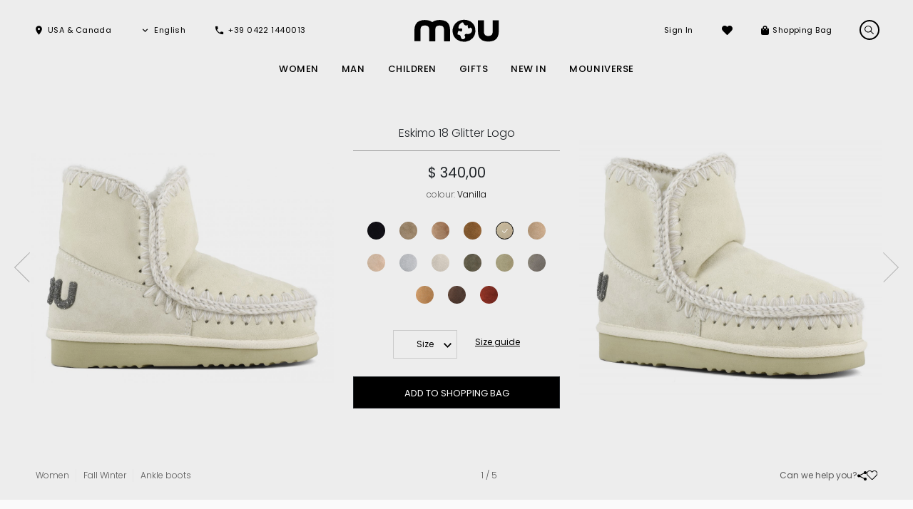

--- FILE ---
content_type: text/html; charset=UTF-8
request_url: https://www.mou-online.com/en-us/shoponline/eskimo-18-glitter-logo.MU.FW101050A?color=VAN
body_size: 33243
content:
    

<!DOCTYPE html>
<html lang="en">
<head>
    <meta charset="utf-8">
    <meta name="viewport" content="width=device-width, initial-scale=1, shrink-to-fit=no">
    <meta http-equiv="x-ua-compatible" content="ie=edge">
    <meta name="referrer" content="always">
    <link rel="canonical" href="https://www.mou-online.com/en-us/shoponline/eskimo-18-glitter-logo.MU.FW101050A?color=VAN" />

                        <link rel="alternate" href="https://www.mou-online.com/en-us/shoponline/eskimo-18-glitter-logo.MU.FW101050A?color=VAN" hreflang="x-default" />
                    <link rel="alternate" href="https://www.mou-online.com/it-it/shoponline/eskimo-18-glitter-logo.MU.FW101050A?color=VAN" hreflang="it-it" />
                    <link rel="alternate" href="https://www.mou-online.com/es-ot/shoponline/eskimo-18-glitter-logo.MU.FW101050A?color=VAN" hreflang="es-es" />
                    <link rel="alternate" href="https://www.mou-online.com/en-uk/shoponline/eskimo-18-glitter-logo.MU.FW101050A?color=VAN" hreflang="en-gb" />
                    <link rel="alternate" href="https://www.mou-online.com/en-us/shoponline/eskimo-18-glitter-logo.MU.FW101050A?color=VAN" hreflang="en-us" />
                    <link rel="alternate" href="https://www.mou-online.com/en-ot/shoponline/eskimo-18-glitter-logo.MU.FW101050A?color=VAN" hreflang="en" />
            


            <!-- Google Tag Manager  GTM-WHQLJ5M -->
        <script type="text/javascript">
            (function(w,d,s,l,i){w[l]=w[l]||[];w[l].push({'gtm.start':
                    new Date().getTime(),event:'gtm.js'});var f=d.getElementsByTagName(s)[0],
                j=d.createElement(s),dl=l!='dataLayer'?'&l='+l:'';j.async=true;j.src=
                'https://www.googletagmanager.com/gtm.js?id='+i+dl;f.parentNode.insertBefore(j,f);
            })(window,document,'script','dataLayer','GTM-WHQLJ5M');

            window['GoogleAnalyticsObject'] = 'ga';
            window['ga'] = window['ga'] || function() {
                (window['ga'].q = window['ga'].q || []).push(arguments)
            };
        </script>
        <!-- End Google Tag Manager -->
        <!-- IP anonymization with analytics.js - Google Analytics -->
        <script>
            (function(i, s, o, g, r, a, m) {
                i['GoogleAnalyticsObject'] = r;
                i[r] = i[r] || function() {
                    (i[r].q = i[r].q || []).push(arguments)
                }, i[r].l = 1 * new Date();
                a = s.createElement(o),
                    m = s.getElementsByTagName(o)[0];
                a.async = 1;
                a.src = g;
                m.parentNode.insertBefore(a, m)
            })(window, document, 'script', 'https://www.google-analytics.com/analytics.js', 'ga');
        </script>
    
    <script>
        var dataLayer = dataLayer || [];
        document.addEventListener('contextmenu', event => event.preventDefault());
    </script>
    <div id="DL_lang" class="collapse" style="visibility:hidden" >en</div>
    <div id="DL_CriteoPartnerID" class="collapse" style="visibility:hidden">101025</div>

        <meta name="description" content="Our best-selling mou eskimo 18 glitter logo is great for an added touch of sparkle and comes complete with mou trademark hand-crochet wool stitching. Artisanally handcrafted in premium double-face sheepskin, this style has a supportive heel counter and an EVA &amp;amp; rubber outdoor sole, making it incredibly comfortable and hard-wearing. Height 18cm. Regular fit.">
        <title>Eskimo 18 glitter logo</title>

                <link rel="apple-touch-icon" sizes="57x57" href="/build/web/template/img/favicons/apple-icon-57x57.png">
        <link rel="apple-touch-icon" sizes="60x60" href="/build/web/template/img/favicons/apple-icon-60x60.png">
        <link rel="apple-touch-icon" sizes="72x72" href="/build/web/template/img/favicons/apple-icon-72x72.png">
        <link rel="apple-touch-icon" sizes="76x76" href="/build/web/template/img/favicons/apple-icon-76x76.png">
        <link rel="apple-touch-icon" sizes="114x114" href="/build/web/template/img/favicons/apple-icon-114x114.png">
        <link rel="apple-touch-icon" sizes="120x120" href="/build/web/template/img/favicons/apple-icon-120x120.png">
        <link rel="apple-touch-icon" sizes="144x144" href="/build/web/template/img/favicons/apple-icon-144x144.png">
        <link rel="apple-touch-icon" sizes="152x152" href="/build/web/template/img/favicons/apple-icon-152x152.png">
        <link rel="apple-touch-icon" sizes="180x180" href="/build/web/template/img/favicons/apple-icon-180x180.png">
        <link rel="icon" type="image/png" sizes="192x192"  href="/build/web/template/img/favicons/android-icon-192x192.png">
        <link rel="icon" type="image/png" sizes="32x32" href="/build/web/template/img/favicons/favicon-32x32.png">
        <link rel="icon" type="image/png" sizes="96x96" href="/build/web/template/img/favicons/favicon-96x96.png">
        <link rel="icon" type="image/png" sizes="16x16" href="/build/web/template/img/favicons/favicon-16x16.png">
        <link rel="shortcut icon" href="/favicon.ico?v=3">
        <link rel="icon" type="image/x-icon" href="/favicon.ico?v=3">
        <link rel="manifest" href="/build/web/manifest.json">
        <meta name="msapplication-TileColor" content="#ffffff">
        <meta name="msapplication-TileImage" content="/build/web/template/img/favicons/ms-icon-144x144.png">
        <meta name="theme-color" content="#ffffff">
    
    <meta name="msapplication-TileColor" content="#c9d304">
    <meta name="msapplication-config" content="/build/web/template/img/favicons/browserconfig.xml">
    <meta name="theme-color" content="#ffffff">

                <link rel="preconnect" href="https://fonts.googleapis.com">
        <link rel="preconnect" href="https://fonts.gstatic.com" crossorigin>
        <link href="https://fonts.googleapis.com/css2?family=Poppins:wght@300;400;500;600&display=swap" rel="stylesheet">
        <link href="https://fonts.googleapis.com/icon?family=Material+Icons" rel="stylesheet">
    
    <link rel="stylesheet" href="https://x.klarnacdn.net/ui/fonts/v1.3/fonts.css">

            <link rel="stylesheet" href="/build/web/app.c08c3d96.css">
    
                
            <script src="/build/web/app.185cb9c0.js" defer></script>
        <script type="text/javascript">
            // global constant configuration
            window.NN_CONFIG = window.NN_CONFIG || {};

            window.NN_CONFIG.locale = 'en';
            window.NN_CONFIG.listino = 'us';
            window.NN_CONFIG.payPage = false;
            window.NN_CONFIG.url_hub = 'https://hub.artcrafts.it';
            window.NN_CONFIG.GA_Code = 'UA-32933436-1';
            window.NN_CONFIG.Product = window.NN_CONFIG.Product || {};

            window.NN_CONFIG.Adyen = window.NN_CONFIG.Adyen || {};
            window.NN_CONFIG.Adyen.adyen_client_key = 'live_2ADIAXC7H5ADZM74NI7XDG53QEFMOBQV';
            window.NN_CONFIG.Adyen.adyen_environment = 'LIVE';
            window.NN_CONFIG.Adyen.adyen_merchant_name = 'ArtcraftsSPAECOM';
            window.NN_CONFIG.Adyen.gpay_merchantName = 'Artcrafts S.p.A.';
            window.NN_CONFIG.Adyen.gpay_merchantID = 'ArtcraftsSPA';
            window.NN_CONFIG.Adyen.gpay_merchantIdentifier = 'BCR2DN6T5P7ITNA6';

                        window.NN_CONFIG.Main = window.NN_CONFIG.Main || {};

            window.NN_CONFIG.Main.return_threshold = 3.9;

            window.NN_CONFIG.Main.switch_language_url = '/ajax-call/en/ajax-set-language';
            window.NN_CONFIG.Main.switch_shipping_area_url = '/ajax-call/en/ajax-set-shipping-region';
            window.NN_CONFIG.Main.newsletter_unscribe = '/ajax-call/en/ajax-newsletter-unscribe';
            window.NN_CONFIG.Main.update_list_url = '/ajax-call/en/ajax-update-list-url';
            window.NN_CONFIG.Main.search_url = '/en-us/search';
            window.NN_CONFIG.Main.panel_whishlist_url = '/en-us/customer/panel#wishlistTabContent';
            window.NN_CONFIG.Main.add_whishlist_url = '/ajax-call/en/add-to-wishlist/';
            window.NN_CONFIG.Main.set_session_browserInfo = '/ajax-call/en/ajax-set-session-browserInfo';
            window.NN_CONFIG.Main.check_login_email_url = '/ajax-call/en/ajax-check-login-email';
            window.NN_CONFIG.Main.check_fast_order_login_url = '/ajax-call/en/ajax-check-fast-order-login';


                        window.NN_CONFIG.Basket = window.NN_CONFIG.Basket || {};
            window.NN_CONFIG.Basket.add_sku = '/ajax-call/en/add-sku';
            window.NN_CONFIG.Basket.update_qty_url = '/ajax-call/en/update-sku-qty';
            window.NN_CONFIG.Basket.basket_right_column_url = '/en/basket-column-summary/';
            window.NN_CONFIG.Basket.basket_table_url = '/en/basket-products-table';
            window.NN_CONFIG.Basket.basket_remove_product_url = '/ajax-call/en/remove-products';
            window.NN_CONFIG.Basket.verify_coupon1_url = '/ajax-call/en/ajax-verify-coupon';
            window.NN_CONFIG.Basket.remove_coupon_url = '/ajax-call/en/ajax-remove-coupon';
            window.NN_CONFIG.Basket.basket_update_tooltip_url = '/ajax-call/en/update-tooltip';
            window.NN_CONFIG.Basket.save_basket_amounts_url = '/ajax-call/en/save-basket-amounts';
            window.NN_CONFIG.Basket.save_basket_payment_method_url = '/ajax-call/en/save-payment-method';
            window.NN_CONFIG.Basket.save_basket_log_url = '/ajax-call/en/save-basket-log';
            window.NN_CONFIG.Basket.basket_dropdown_url = '/en-us/basket-dropdown?ajax=1';
            window.NN_CONFIG.Basket.copy_user_shipping_data_to_us_billing_url = '/ajax-call/en/basket-copy-us-user-shippingdata';
            window.NN_CONFIG.Basket.copy_guest_shipping_data_to_us_billing_url = '/ajax-call/en/basket-copy-us-guest-shippingdata';
            window.NN_CONFIG.Basket.save_us_billing_data_url = '/ajax-call/en/basket-save-us-billing-data';

                        window.NN_CONFIG.Basket.check_fast_login_url = '/ajax-call/en/check-fast-login';

                        window.NN_CONFIG.Basket.persist_basket_shipping_address_url = '/ajax-call/en/persist-basket-shipping-address';
            window.NN_CONFIG.Basket.edit_shipping_address_url = '/ajax-call/en/edit-basket-shipping-address';
            window.NN_CONFIG.Basket.add_shipping_address_url = '/ajax-call/en/add-basket-shipping-address';
            window.NN_CONFIG.Basket.vies_check_url = '/ajax-call/en/vies-check';
            window.NN_CONFIG.Basket.cf_determine_town_url = '/ajax-call/en/search-italian-town';
            window.NN_CONFIG.Basket.cf_check_url = '/ajax-call/en/check-cf';
            window.NN_CONFIG.Basket.cf_make_url = '/ajax-call/en/make-cf';
            window.NN_CONFIG.Basket.final_shipping_address_check_url = '/ajax-call/en/final-basket-shipping-address-check';
            window.NN_CONFIG.Basket.get_guest_shipping_info_url = '/ajax-call/en/get-guest-shipping-address-info';
            window.NN_CONFIG.Basket.save_guest_address = '/ajax-call/en/make-save-guest-address';
            window.NN_CONFIG.Basket.payment_method_consistency_check_url = '/ajax-call/en/final-basket-consistency-payment-check';
            window.NN_CONFIG.Basket.basket_consistency_check_url = '/ajax-call/en/final-basket-consistency-products-check';
            window.NN_CONFIG.Basket.basket_prepayment_save_url = '/ajax-call/en/basket-prepayment-save';
            window.NN_CONFIG.Basket.check_klarna_country_by_address_url = '/ajax-call/en/ajax-check-klarna-country-by-address';
            window.NN_CONFIG.Basket.check_klarna_country_by_country_url = '/ajax-call/en/ajax-check-klarna-country-by-country';

                        window.NN_CONFIG.Main.modify_personal_data_url = '/ajax-call/en/ajax-modify-personaldata';
            window.NN_CONFIG.Main.delete_shipping_url = '/ajax-call/en/ajax-delete-shipping-address';
            window.NN_CONFIG.Main.modify_address_url = '/ajax-call/en/ajax-modify-customer-address';
            window.NN_CONFIG.Main.order_details_url = '/ajax-call/en/order-details/';
            window.NN_CONFIG.Main.remove_wish_list_url = '/ajax-call/en/remove-from-wishlist/';
            window.NN_CONFIG.Main.send_return_request_url = '/ajax-call/en/richiesta-reso';
        </script>
    
                    
    <meta property="fb:app_id" content="806761656165447">
    <meta property="og:type" content="website">
    <meta property="og:url" content="https://www.mou-online.com/en-us/shoponline/eskimo-18-glitter-logo.MU.FW101050A?color=VAN">
    <meta property="og:image:secure_url" content="https://hub.artcrafts.it/_public/resized/1200x1200/MU/F21/VAN/MU.F21.FW101050A-VAN-1.jpg">
    <meta property="og:image" content="https://hub.artcrafts.it/_public/resized/1200x1200/MU/F21/VAN/MU.F21.FW101050A-VAN-1.jpg">
    <meta property="og:image:width" content="1200">
    <meta property="og:image:height" content="1200">
    <meta property="og:description" content="&lt;p&gt;Our best-selling mou eskimo 18 glitter logo is great for an added touch of sparkle and comes complete with mou trademark hand-crochet wool stitching. Artisanally handcrafted in premium double-face sheepskin, this style has a supportive heel counter and an EVA &amp;amp; rubber outdoor sole, making it incredibly comfortable and hard-wearing. Height 18cm. Regular fit.&lt;/p&gt;">
    <meta property="og:title" content="Eskimo 18 glitter logo">
    <meta property="og:site_name" content="Mou | Official website | Italia">
    <meta name="image" content="https://hub.artcrafts.it/_public/resized/1200x1200/MU/F21/VAN/MU.F21.FW101050A-VAN-1.jpg">
    <meta name="author" content="MOU">

            <script>
            const dfLayerOptions = {
                installationId: 'a2872b8b-0e88-4a2a-83d4-eb0eb9965608',
                zone: 'eu1'
            };

            (function (l, a, y, e, r, s) {
                r = l.createElement(a); r.onload = e; r.async = 1; r.src = y;
                s = l.getElementsByTagName(a)[0]; s.parentNode.insertBefore(r, s);
            })(document, 'script', 'https://cdn.doofinder.com/livelayer/1/js/loader.min.js', function () {
                doofinderLoader.load(dfLayerOptions);
            });
        </script>
    </head>
<body class="product-detail">

    <!-- Google Tag Manager (noscript)  GTM-WHQLJ5M -->
    <noscript><iframe src="https://www.googletagmanager.com/ns.html?id=GTM-WHQLJ5M" height="0" width="0" style="display:none;visibility:hidden"></iframe></noscript>
    <!-- End Google Tag Manager (noscript) -->

                
    <header class="header ">
    <!-- Menu Bar -->
    <div class="top-bar">
        <div class="container-fluid d-flex align-items-center position-relative">
            <div class="top-bar-links">

                <a href="#" class="navbar-toggler hamburger hamburger--collapse navbarSideCollapse" >
                      <span class="hamburger-box">
                        <span class="hamburger-inner"></span>
                      </span>
                    <span class="text">
                        MENU
                    </span>
                </a>
                <div class="dropdown d-none d-lg-flex">
                    <a class="btndropdown-toggle" href="#" role="button" id="dropdown-nation" data-bs-toggle="dropdown" aria-expanded="false">
                        <span class="material-icons">location_on</span>
                        <span class="text">USA &amp; Canada</span>
                    </a>

                    <ul class="dropdown-menu" aria-labelledby="dropdown-nation">
                        <div class="dropdown-menu-inner">
                                                            <li>
                                    <a class="dropdown-item switch-shippingarea" data-region="it" href="#">
                                        <span>Italia</span>
                                    </a>
                                </li>
                                                            <li>
                                    <a class="dropdown-item switch-shippingarea" data-region="uk" href="#">
                                        <span>United Kingdom</span>
                                    </a>
                                </li>
                                                            <li>
                                    <a class="dropdown-item switch-shippingarea" data-region="us" href="#">
                                        <span>Usa &amp; Canada</span>
                                    </a>
                                </li>
                                                            <li>
                                    <a class="dropdown-item switch-shippingarea" data-region="ot" href="#">
                                        <span>Other Countries</span>
                                    </a>
                                </li>
                                                    </div>
                    </ul>
                </div>

                <div id="dropdown-language-container" class="dropdown d-none d-lg-flex">
                    <a class="btndropdown-toggle" href="#" role="button" id="dropdown-language" data-bs-toggle="dropdown" aria-expanded="false">
                        <span class="material-icons">keyboard_arrow_down</span>
                        <span class="text">English</span>
                    </a>

                    <ul class="dropdown-menu" aria-labelledby="dropdown-language">
                        <div class="dropdown-menu-inner">
                                                            <li>
                                    <a class="dropdown-item switch-lang" data-lang="it" href="#">
                                        <span>Italiano</span>
                                    </a>
                                </li>
                                                            <li>
                                    <a class="dropdown-item switch-lang" data-lang="en" href="#">
                                        <span>English</span>
                                    </a>
                                </li>
                                                            <li>
                                    <a class="dropdown-item switch-lang" data-lang="es" href="#">
                                        <span>Español</span>
                                    </a>
                                </li>
                                                    </div>
                    </ul>
                </div>
            </div>

            <a class="icon-link d-none d-lg-flex" href="tel:++39 0422 1440013">
                <span class="material-icons">local_phone</span> <span class="text">+39 0422 1440013</span>
            </a>

            <a href="/en-us/">
                <svg aria-label="mou-online" class="logo" xmlns="http://www.w3.org/2000/svg" xmlns:xlink="http://www.w3.org/1999/xlink" width="136.705" height="40.959" viewBox="0 0 136.705 40.959" alt="mou-online">
                    <defs>
                        <clipPath id="clip-path">
                            <rect width="136.705" height="40.959" fill="none"/>
                        </clipPath>
                    </defs>
                    <g id="logo" clip-path="url(#clip-path)">
                        <g id="logo-2" data-name="logo" transform="translate(-891.647 -20)">
                            <path id="Path_1" data-name="Path 1" d="M-194.73,278.459h-67.987c-.348,0-.383-.1-.383-.383V237.883c0-.313.07-.383.383-.383h135.939c.348,0,.383.1.383.418v40.193c0,.313-.07.348-.383.348Zm-59-13.061h0c0,2.647-.035,5.294,0,7.941,0,.522,0,.557.557.557H-246c.662,0,.662,0,.662-.662V258.4a10.631,10.631,0,0,1,.279-2.577,4.621,4.621,0,0,1,3.866-3.8,11.289,11.289,0,0,1,3.9-.035,4.52,4.52,0,0,1,3.9,3.483,9.291,9.291,0,0,1,.383,2.612v15.29c0,.522,0,.557.557.557h7.245c.662,0,.662,0,.662-.662V258.432a6.553,6.553,0,0,1,.139-2.334,4.625,4.625,0,0,1,4.075-4.04,10.417,10.417,0,0,1,3.448-.035,4.636,4.636,0,0,1,4.249,3.657,13.267,13.267,0,0,1,.348,3.518v14.245c0,.488.035.522.522.522h7.349c.418,0,.522-.139.522-.522-.035-5.433.07-10.867-.07-16.3a17.636,17.636,0,0,0-.871-5.015,10.338,10.338,0,0,0-5.5-6.443,16.421,16.421,0,0,0-6.443-1.463,27.153,27.153,0,0,0-5.817.279,13.271,13.271,0,0,0-5.851,2.368.465.465,0,0,1-.7,0,11.3,11.3,0,0,0-4.389-2.055,22.9,22.9,0,0,0-6.165-.627,18.8,18.8,0,0,0-6.757,1.184,10.169,10.169,0,0,0-5.608,5.015,16.145,16.145,0,0,0-1.637,7.14C-253.766,260.139-253.731,262.786-253.731,265.4Zm109.538-12.573v7.21a12.933,12.933,0,0,1-.244,2.334,4.517,4.517,0,0,1-3.344,3.727,9.439,9.439,0,0,1-5.468-.1,4.236,4.236,0,0,1-2.647-2.473,9.413,9.413,0,0,1-.627-3.657V244.988c0-.592,0-.592-.592-.592h-7c-.731,0-.731,0-.731.731v14.7a22.732,22.732,0,0,0,.662,5.538,12.172,12.172,0,0,0,2.194,4.528,11.273,11.273,0,0,0,6.757,3.831,25.841,25.841,0,0,0,7.14.383,16.457,16.457,0,0,0,5.468-1.254,10.233,10.233,0,0,0,5.573-5.608,18.385,18.385,0,0,0,1.324-7.105c.035-5.05,0-10.1,0-15.151,0-.557,0-.592-.592-.592h-7.21c-.627,0-.627,0-.627.592C-144.192,247.6-144.192,250.213-144.192,252.825ZM-184,274.489a14.437,14.437,0,0,0,2.926-.313,15.085,15.085,0,0,0,8.638-4.632,14.762,14.762,0,0,0,2.891-4.528,16.189,16.189,0,0,0,.871-8.986,14.081,14.081,0,0,0-4.493-8.359,14.758,14.758,0,0,0-4.772-2.856,19,19,0,0,0-7.384-1.045,16.735,16.735,0,0,0-7.523,2.125,14.53,14.53,0,0,0-6.409,7.279,15.477,15.477,0,0,0-1.01,7.941,14.588,14.588,0,0,0,6.409,10.588A16.966,16.966,0,0,0-184,274.489Z" transform="translate(1154.747 -217.5)" fill="none"/>
                            <path id="Path_2" data-name="Path 2" d="M-236.258,277.684c0-2.612-.07-5.259,0-7.871a16.934,16.934,0,0,1,1.637-7.245,10.169,10.169,0,0,1,5.608-5.015,20.133,20.133,0,0,1,6.757-1.184,22.9,22.9,0,0,1,6.165.627,12.084,12.084,0,0,1,4.389,2.055c.244.209.418.174.7,0a13.107,13.107,0,0,1,5.851-2.368,24.985,24.985,0,0,1,5.817-.279,17.206,17.206,0,0,1,6.443,1.463,10.338,10.338,0,0,1,5.5,6.443,17.636,17.636,0,0,1,.871,5.015c.139,5.433.035,10.867.07,16.3,0,.383-.1.522-.522.522h-7.349c-.488,0-.522-.035-.522-.522V271.38a13.267,13.267,0,0,0-.348-3.518,4.63,4.63,0,0,0-4.249-3.657,11.446,11.446,0,0,0-3.448.035,4.659,4.659,0,0,0-4.075,4.04,35.214,35.214,0,0,0-.1,6.374v10.8c0,.662,0,.662-.662.662h-7.245c-.557,0-.557,0-.557-.557v-15.29a9.676,9.676,0,0,0-.383-2.612,4.609,4.609,0,0,0-3.9-3.483,9.808,9.808,0,0,0-3.9.035,4.544,4.544,0,0,0-3.866,3.8,12.7,12.7,0,0,0-.279,2.577v14.837c0,.662,0,.662-.662.662H-235.7c-.557,0-.557,0-.557-.557v-7.837Z" transform="translate(1137.274 -229.785)" fill="#fff"/>
                            <path id="Path_3" data-name="Path 3" d="M39.589,265.729v-7.837c0-.592,0-.592.627-.592h7.21c.592,0,.592,0,.592.592,0,5.05.035,10.1,0,15.151a18.385,18.385,0,0,1-1.324,7.105,10.233,10.233,0,0,1-5.573,5.608,17.362,17.362,0,0,1-5.468,1.254,25.841,25.841,0,0,1-7.14-.383,11.273,11.273,0,0,1-6.757-3.831,11.662,11.662,0,0,1-2.194-4.528,21.148,21.148,0,0,1-.662-5.538v-14.7c0-.731,0-.731.731-.731h7c.592,0,.592,0,.592.592v14.872a9.413,9.413,0,0,0,.627,3.657,4.07,4.07,0,0,0,2.647,2.473,9.439,9.439,0,0,0,5.468.1,4.465,4.465,0,0,0,3.344-3.727,8.867,8.867,0,0,0,.244-2.334C39.589,270.535,39.589,268.132,39.589,265.729Z" transform="translate(970.966 -230.404)" fill="#fff"/>
                            <path id="Path_4" data-name="Path 4" d="M-66.69,286.225a17.13,17.13,0,0,1-9.857-2.752,14.588,14.588,0,0,1-6.409-10.588,15.477,15.477,0,0,1,1.01-7.941,14.674,14.674,0,0,1,6.409-7.279,16.306,16.306,0,0,1,7.523-2.125,18.372,18.372,0,0,1,7.384,1.045,13.626,13.626,0,0,1,4.772,2.856,14.269,14.269,0,0,1,4.493,8.359,16.159,16.159,0,0,1-.871,8.986,14.762,14.762,0,0,1-2.891,4.528,15.3,15.3,0,0,1-8.638,4.632A16.626,16.626,0,0,1-66.69,286.225Zm5.015-10.832a4.546,4.546,0,0,0,1.184-.1,5.867,5.867,0,0,0,4.667-4.389,3.717,3.717,0,0,0-.94-3.727,1.6,1.6,0,0,0-2.3-.174,1.547,1.547,0,0,1-.383.279,1.187,1.187,0,0,1-1.95-.557,1.248,1.248,0,0,1-.139-.383,8.368,8.368,0,0,1-.313-2.786c0-.592-.209-.731-.766-.488a3.8,3.8,0,0,1-1.881.383A3.305,3.305,0,0,1-67,261.81a12.931,12.931,0,0,1-.836-1.707,1.494,1.494,0,0,0-1.532-.94,3.246,3.246,0,0,0-1.219.453,11.073,11.073,0,0,0-2.821,2.577,6.2,6.2,0,0,0-1.428,4.214,1.582,1.582,0,0,0,1.707,1.6,2.506,2.506,0,0,0,1.115-.383,1.487,1.487,0,0,1,2.3.975,3.684,3.684,0,0,1-.035,1.846,1.625,1.625,0,0,1-2.612,1.149,4.853,4.853,0,0,0-1.219-.557,1.409,1.409,0,0,0-1.637.627,3.971,3.971,0,0,0-.348.662,10.282,10.282,0,0,0-.453,3.553c0,.313.174.383.453.383a4.1,4.1,0,0,1,4.11,3.483c.07.348.139.7.244,1.045a2.469,2.469,0,0,0,1.358,1.637,3.579,3.579,0,0,0,3.9-1.01,2.672,2.672,0,0,0,.1-3.239,1.464,1.464,0,0,1,.244-2.3,3.324,3.324,0,0,1,2.4-.627A8.078,8.078,0,0,0-61.674,275.393Z" transform="translate(1037.435 -229.236)" fill="#fff"/>
                        </g>
                    </g>
                </svg>
            </a>

            <div class="top-bar-links ms-auto">
                <div class="d-flex">
                                            <a class="icon-link d-lg-flex sign-in" href="/en-us/customer/account/login">
                            <span>Sign In</span>
                        </a>
                    
                    <a class="icon-link d-none d-lg-flex align-items-center favourites" data-us="0" href="#">
                        <svg  aria-label="favorites" class="icon-hearth" xmlns="http://www.w3.org/2000/svg" width="13.969" height="12.223" viewBox="0 0 13.969 12.223">
                            <path id="Icon_awesome-heart" data-name="Icon awesome-heart" d="M12.612,3.083a3.731,3.731,0,0,0-5.091.371l-.537.554-.537-.554a3.731,3.731,0,0,0-5.091-.371,3.917,3.917,0,0,0-.27,5.672l5.279,5.451a.855.855,0,0,0,1.236,0l5.279-5.451a3.915,3.915,0,0,0-.267-5.672Z" transform="translate(0.001 -2.248)" fill="#fff"></path>
                        </svg>
                    </a>

                    <div class="dropdown d-flex">
                        <a class="btndropdown-toggle" href="#" role="button" id="dropdown-cart" data-bs-toggle="dropdown" aria-expanded="false">
                            <svg  aria-label="go to cart" class="icon-shopping-bag" xmlns="http://www.w3.org/2000/svg" width="10.695" height="12.223" viewBox="0 0 10.695 12.223">
                                <path id="Icon_awesome-shopping-bag" data-name="Icon awesome-shopping-bag" d="M8.4,3.82V3.056a3.056,3.056,0,0,0-6.111,0V3.82H0v6.493a1.91,1.91,0,0,0,1.91,1.91H8.785a1.91,1.91,0,0,0,1.91-1.91V3.82ZM3.82,3.056a1.528,1.528,0,1,1,3.056,0V3.82H3.82ZM7.639,5.92a.573.573,0,1,1,.573-.573A.573.573,0,0,1,7.639,5.92Zm-4.584,0a.573.573,0,1,1,.573-.573A.573.573,0,0,1,3.056,5.92Z" fill="#fff"></path>
                            </svg>
                            <span class="text nrProductsInCart">
                                Shopping Bag&nbsp;

                                                            </span>
                        </a>

                        <div class="dropdown-menu cart" aria-labelledby="dropdown-cart">
                            <div class="dropdown-menu-inner dropdown-cart-inner">
                                                                    <div class="dropdown-cart-header">
                                        <div class="dropdown-cart-body thin-scroll">
                                            <div class="dropdown-cart-item">
                                                <div class="prod-info">
                                                    <div class="d-flex flex-column">
                                                        <span>Your shopping bag is empty</span>
                                                    </div>
                                                </div>
                                            </div>
                                        </div>
                                    </div>
                                                            </div>
                        </div>
                    </div>

                    <div class="search-container">
                        <input class="form-control" type="text" name="search" id="search-box" value="" placeholder="Search">
                        <a class="icon-link d-flex align-items-center icon-search-link" href="#">
                            <svg  aria-label="search" class="icon-search" xmlns="http://www.w3.org/2000/svg" width="12.99" height="12.993" viewBox="0 0 12.99 12.993">
                                <path id="Icon_ionic-ios-search" data-name="Icon ionic-ios-search" d="M17.337,16.546,13.725,12.9a5.148,5.148,0,1,0-.781.792l3.589,3.623a.556.556,0,0,0,.785.02A.56.56,0,0,0,17.337,16.546ZM9.679,13.735a4.065,4.065,0,1,1,2.875-1.191A4.04,4.04,0,0,1,9.679,13.735Z" transform="translate(-4.5 -4.493)" fill="#fff"></path>
                            </svg>
                        </a>
                    </div>

                </div>
            </div>

        </div>
    </div>

    <div class="bottom-bar">
        <div class="container-fluid" style="padding-right: 0px; padding-left: 0px;">
            <nav class="navbar navbar-expand-lg p-0">
                            <div class="navbar-collapse offcanvas-collapse justify-content-center lh-lg navbarSideCollapse">
                    <ul class="navbar-nav p-3 p-md-0">
                        <!-- Mega Menu -->
                                                                                                                    <li class="nav-item dropdown ktm-mega-menu">
                                    <a class="nav-link dropdown-toggle" href="#" data-bs-toggle="dropdown" >
                                        Women
                                    </a>
                                    <!-- Mega Menu Tabs -->
                                    <div class="dropdown-menu mega-menu rounded-0 border-0 p-3">
                                        <div class="mega-menu-container">
                                                                                            
                                                
                                                                                                    <div class="column">
                                                        <h4 class="title">
                                                            Fall Winter
                                                        </h4>
                                                                                                                    <ul class="column-content">
                                                                                                                                    <li>
                                                                                                                                                                                                                                                                                                    <a href="/en-us/women/fall-winter/web-exclusive">
                                                                            Web exclusive
                                                                        </a>
                                                                    </li>
                                                                                                                                    <li>
                                                                                                                                                                                                                                                                                                    <a href="/en-us/women/fall-winter/ankle-boots">
                                                                            Ankle boots
                                                                        </a>
                                                                    </li>
                                                                                                                                    <li>
                                                                                                                                                                                                                                                                                                    <a href="/en-us/women/fall-winter/tall-boots">
                                                                            Tall boots
                                                                        </a>
                                                                    </li>
                                                                                                                                    <li>
                                                                                                                                                                                                                                                                                                    <a href="/en-us/women/fall-winter/bounce">
                                                                            Bounce
                                                                        </a>
                                                                    </li>
                                                                                                                                    <li>
                                                                                                                                                                                                                                                                                                    <a href="/en-us/women/fall-winter/platform">
                                                                            Platform
                                                                        </a>
                                                                    </li>
                                                                                                                                    <li>
                                                                                                                                                                                                                                                                                                    <a href="/en-us/women/fall-winter/slippers">
                                                                            Slippers
                                                                        </a>
                                                                    </li>
                                                                                                                                    <li>
                                                                                                                                                                                                                                                                                                    <a href="/en-us/women/fall-winter/Mary-Jane">
                                                                            Mary Jane
                                                                        </a>
                                                                    </li>
                                                                                                                                    <li>
                                                                                                                                                                                                                                                                                                    <a href="/en-us/women/fall-winter/Ballerina">
                                                                            Ballerina
                                                                        </a>
                                                                    </li>
                                                                                                                                    <li>
                                                                                                                                                                                                                                                                                                    <a href="/en-us/women/fall-winter/clog">
                                                                            Clog
                                                                        </a>
                                                                    </li>
                                                                                                                                    <li>
                                                                                                                                                                                                                                                                                                    <a href="/en-us/women/fall-winter/inner-wedge">
                                                                            Inner wedge
                                                                        </a>
                                                                    </li>
                                                                                                                                    <li>
                                                                                                                                                                                                                                                                                                    <a href="/en-us/women/fall-winter/sneakers">
                                                                            Sneakers
                                                                        </a>
                                                                    </li>
                                                                                                                                    <li>
                                                                                                                                                                                                                                                                                                    <a href="/en-us/women/fall-winter/trainers">
                                                                            Trainers
                                                                        </a>
                                                                    </li>
                                                                                                                                    <li>
                                                                                                                                                                                                                                                                                                    <a href="/en-us/women/fall-winter/bold-and-joggers">
                                                                            Bold and joggers
                                                                        </a>
                                                                    </li>
                                                                
                                                                                                                                    <li class="mt-2 all">
                                                                        <a href="/en-us/women/fall-winter">
                                                                            View all
                                                                        </a>
                                                                    </li>
                                                                                                                            </ul>
                                                                                                            </div>
                                                                                                                                            
                                                
                                                                                                                                            
                                                
                                                                                                    <div class="column">
                                                        <h4 class="title">
                                                            Gift
                                                        </h4>
                                                                                                                    <ul class="column-content">
                                                                                                                                    <li>
                                                                                                                                                                                                                                                                                                    <a href="/en-us/women/gift/gift-for-her">
                                                                            Gift for her
                                                                        </a>
                                                                    </li>
                                                                
                                                                                                                            </ul>
                                                                                                            </div>
                                                                                                                                            
                                                
                                                                                                    <div class="column">
                                                        <h4 class="title">
                                                            Latest Arrivals
                                                        </h4>
                                                                                                                    <ul class="column-content">
                                                                                                                                    <li>
                                                                                                                                                                                                                                                                                                    <a href="/en-us/women/latest-arrivals/sneakers">
                                                                            Sneakers
                                                                        </a>
                                                                    </li>
                                                                                                                                    <li>
                                                                                                                                                                                                                                                                                                    <a href="/en-us/women/latest-arrivals/ankle-boots">
                                                                            Ankle boots
                                                                        </a>
                                                                    </li>
                                                                
                                                                                                                            </ul>
                                                                                                            </div>
                                                                                                                                    </div>
                                    </div>
                                </li>
                                                                                            <li class="nav-item dropdown ktm-mega-menu">
                                    <a class="nav-link dropdown-toggle" href="#" data-bs-toggle="dropdown" >
                                        Man
                                    </a>
                                    <!-- Mega Menu Tabs -->
                                    <div class="dropdown-menu mega-menu rounded-0 border-0 p-3">
                                        <div class="mega-menu-container">
                                                                                            
                                                
                                                                                                    <div class="column">
                                                        <h4 class="title">
                                                            Fall winter
                                                        </h4>
                                                                                                                    <ul class="column-content">
                                                                                                                                    <li>
                                                                                                                                                                                                                                                                                                    <a href="/en-us/man/fall-winter/sneakers">
                                                                            Sneakers
                                                                        </a>
                                                                    </li>
                                                                                                                                    <li>
                                                                                                                                                                                                                                                                                                    <a href="/en-us/man/fall-winter/ankle-boots">
                                                                            Ankle boots
                                                                        </a>
                                                                    </li>
                                                                
                                                                                                                                    <li class="mt-2 all">
                                                                        <a href="/en-us/man/fall-winter">
                                                                            View all
                                                                        </a>
                                                                    </li>
                                                                                                                            </ul>
                                                                                                            </div>
                                                                                                                                            
                                                
                                                                                                    <div class="column">
                                                        <h4 class="title">
                                                            Gift
                                                        </h4>
                                                                                                                    <ul class="column-content">
                                                                                                                                    <li>
                                                                                                                                                                                                                                                                                                    <a href="/en-us/man/gift/gifts-for-him">
                                                                            Gifts for him
                                                                        </a>
                                                                    </li>
                                                                
                                                                                                                            </ul>
                                                                                                            </div>
                                                                                                                                            
                                                
                                                                                                    <div class="column">
                                                        <h4 class="title">
                                                            Latest arrivals
                                                        </h4>
                                                                                                                    <ul class="column-content">
                                                                                                                                    <li>
                                                                                                                                                                                                                                                                                                    <a href="/en-us/man/latest-arrivals/sneakers">
                                                                            Sneakers
                                                                        </a>
                                                                    </li>
                                                                
                                                                                                                            </ul>
                                                                                                            </div>
                                                                                                                                    </div>
                                    </div>
                                </li>
                                                                                            <li class="nav-item dropdown ktm-mega-menu">
                                    <a class="nav-link dropdown-toggle" href="#" data-bs-toggle="dropdown" >
                                        Children
                                    </a>
                                    <!-- Mega Menu Tabs -->
                                    <div class="dropdown-menu mega-menu rounded-0 border-0 p-3">
                                        <div class="mega-menu-container">
                                                                                            
                                                
                                                                                                    <div class="column">
                                                        <h4 class="title">
                                                            Fall winter
                                                        </h4>
                                                                                                                    <ul class="column-content">
                                                                                                                                    <li>
                                                                                                                                                                                                                                                                                                    <a href="/en-us/children/fall-winter/sneakers">
                                                                            Sneakers
                                                                        </a>
                                                                    </li>
                                                                                                                                    <li>
                                                                                                                                                                                                                                                                                                    <a href="/en-us/children/fall-winter/mid-boots">
                                                                            Mid Boots
                                                                        </a>
                                                                    </li>
                                                                                                                                    <li>
                                                                                                                                                                                                                                                                                                    <a href="/en-us/children/fall-winter/Clog">
                                                                            Clog
                                                                        </a>
                                                                    </li>
                                                                                                                                    <li>
                                                                                                                                                                                                                                                                                                    <a href="/en-us/children/fall-winter/Slippers">
                                                                            Slippers
                                                                        </a>
                                                                    </li>
                                                                                                                                    <li>
                                                                                                                                                                                                                                                                                                    <a href="/en-us/children/fall-winter/Ballerina">
                                                                            Ballerina
                                                                        </a>
                                                                    </li>
                                                                
                                                                                                                                    <li class="mt-2 all">
                                                                        <a href="/en-us/children/fall-winter">
                                                                            View all
                                                                        </a>
                                                                    </li>
                                                                                                                            </ul>
                                                                                                            </div>
                                                                                                                                            
                                                
                                                                                                                                            
                                                
                                                                                                    <div class="column">
                                                        <h4 class="title">
                                                            Gift
                                                        </h4>
                                                                                                                    <ul class="column-content">
                                                                                                                                    <li>
                                                                                                                                                                                                                                                                                                    <a href="/en-us/children/gift/gifts-ideas">
                                                                            Gifts ideas
                                                                        </a>
                                                                    </li>
                                                                
                                                                                                                            </ul>
                                                                                                            </div>
                                                                                                                                            
                                                
                                                                                                    <div class="column">
                                                        <h4 class="title">
                                                            Latest arrivals
                                                        </h4>
                                                                                                                    <ul class="column-content">
                                                                                                                                    <li>
                                                                                                                                                                                                                                                                                                    <a href="/en-us/children/latest-arrivals/sneakers">
                                                                            Sneakers
                                                                        </a>
                                                                    </li>
                                                                
                                                                                                                            </ul>
                                                                                                            </div>
                                                                                                                                    </div>
                                    </div>
                                </li>
                                                                                            <li class="nav-item dropdown ktm-mega-menu">
                                    <a class="nav-link dropdown-toggle" href="#" data-bs-toggle="dropdown" >
                                        Gifts
                                    </a>
                                    <!-- Mega Menu Tabs -->
                                    <div class="dropdown-menu mega-menu rounded-0 border-0 p-3">
                                        <div class="mega-menu-container">
                                                                                            
                                                
                                                                                                    <div class="column">
                                                        <h4 class="title">
                                                            Gift for women
                                                        </h4>
                                                                                                                    <ul class="column-content">
                                                                                                                                    <li>
                                                                                                                                                                                                                                                                                                    <a href="/en-us/gifts/gift-for-women/sneakers">
                                                                            Sneakers
                                                                        </a>
                                                                    </li>
                                                                
                                                                                                                            </ul>
                                                                                                            </div>
                                                                                                                                            
                                                
                                                                                                    <div class="column">
                                                        <h4 class="title">
                                                            Gift for men
                                                        </h4>
                                                                                                                    <ul class="column-content">
                                                                                                                                    <li>
                                                                                                                                                                                                                                                                                                    <a href="/en-us/gifts/gift-for-men/sneakers">
                                                                            Sneakers
                                                                        </a>
                                                                    </li>
                                                                
                                                                                                                            </ul>
                                                                                                            </div>
                                                                                                                                            
                                                
                                                                                                    <div class="column">
                                                        <h4 class="title">
                                                            Gift for children
                                                        </h4>
                                                                                                                    <ul class="column-content">
                                                                                                                                    <li>
                                                                                                                                                                                                                                                                                                    <a href="/en-us/gifts/gift-for-children/gift-ideas">
                                                                            Gift ideas
                                                                        </a>
                                                                    </li>
                                                                
                                                                                                                            </ul>
                                                                                                            </div>
                                                                                                                                    </div>
                                    </div>
                                </li>
                                                                                            <li class="nav-item dropdown ktm-mega-menu">
                                    <a class="nav-link dropdown-toggle" href="#" data-bs-toggle="dropdown" >
                                        New in
                                    </a>
                                    <!-- Mega Menu Tabs -->
                                    <div class="dropdown-menu mega-menu rounded-0 border-0 p-3">
                                        <div class="mega-menu-container">
                                                                                            
                                                
                                                                                                    <div class="column">
                                                        <h4 class="title">
                                                            Latest women
                                                        </h4>
                                                                                                                    <ul class="column-content">
                                                                                                                                    <li>
                                                                                                                                                                                                                                                                                                    <a href="/en-us/new-in/latest-women/sneakers">
                                                                            Sneakers
                                                                        </a>
                                                                    </li>
                                                                                                                                    <li>
                                                                                                                                                                                                                                                                                                    <a href="/en-us/new-in/latest-women/slippers">
                                                                            Slippers
                                                                        </a>
                                                                    </li>
                                                                
                                                                                                                            </ul>
                                                                                                            </div>
                                                                                                                                            
                                                
                                                                                                    <div class="column">
                                                        <h4 class="title">
                                                            Latest men
                                                        </h4>
                                                                                                                    <ul class="column-content">
                                                                                                                                    <li>
                                                                                                                                                                                                                                                                                                    <a href="/en-us/new-in/latest-men/sneakers">
                                                                            Sneakers
                                                                        </a>
                                                                    </li>
                                                                
                                                                                                                            </ul>
                                                                                                            </div>
                                                                                                                                            
                                                
                                                                                                    <div class="column">
                                                        <h4 class="title">
                                                            Latest children
                                                        </h4>
                                                                                                                    <ul class="column-content">
                                                                                                                                    <li>
                                                                                                                                                                                                                                                                                                    <a href="/en-us/new-in/latest-children/sneakers">
                                                                            Sneakers
                                                                        </a>
                                                                    </li>
                                                                
                                                                                                                            </ul>
                                                                                                            </div>
                                                                                                                                    </div>
                                    </div>
                                </li>
                            
                            <li class="nav-item dropdown ktm-mega-menu">
                                <a class="nav-link" href="/en-us/mouniverse">
                                    MOUNIVERSE
                                </a>
                            </li>

                                                        <li class="nav-item">
                                <div class="select-lang">
                                    <label for="select-language">Language:</label>
                                    <select name="select-language" class="form-select" aria-label="Select Language">
                                                                                                                                                                                                                            <option value="it" >Italiano</option>
                                                                                                                                                                                                                            <option value="en" selected>English</option>
                                                                                                                                                                                                                            <option value="es" >Español</option>
                                                                            </select>
                                </div>
                            </li>

                            <li class="nav-item">
                                <div class="select-shipping">
                                    <label for="select-ship">Ship to:</label>
                                    <select name="select-ship" class="form-select" aria-label="Select shipping country">
                                                                                                                                                                                                                            <option value="it" >Italia</option>
                                                                                                                                                                                                                            <option value="uk" >United Kingdom</option>
                                                                                                                                                                                                                            <option value="us" selected>Usa &amp; Canada</option>
                                                                                                                                                                                                                            <option value="ot" >Other Countries</option>
                                                                            </select>
                                </div>
                            </li>
                                            </ul>
                </div>
            </nav>
        </div>
    </div>
    <!-- Ends -->
</header>

<main role="main" aria-label="Main Content" class="product-detail">
        <div id="DL_product_ids" class="collapse">14391</div>
    <div id="DL_page_type" class="collapse">product</div>
    <div id="DL_total_value" class="collapse">340</div>
    <div id="DL_currency" class="collapse">USD</div>

    <script>
        window.Currency = {'name': 'Dollars', 'label': 'USD', 'symbol': '$'};
        window.ProductSkus = {"BKBK":[{"id":487106,"product_id":14391,"color_id":225,"size_id":83,"linea_id":14,"size":"SP5","size_conversion":"35","sku_code":"MU.FW101050A-0000008","barcode":"8056863390781","qty":{"usa":2,"web":0},"color":"BKBK","price":340,"discounted_price":null,"discount_percentage":null,"discounted_price_from":null,"discounted_price_to":null,"isDiscounted":false,"isFuture":false,"path":{"1":{"position":"DX","img":"\/_public\/images\/MU\/F21\/BKBK\/MU.F21.FW101050A-BKBK-1.jpg","resized_img":"\/_public\/resized\/400x570_MU\/MU\/F21\/BKBK\/MU.F21.FW101050A-BKBK-1.jpg","resized_img_big":"\/_public\/resized\/1200x1200\/MU\/F21\/BKBK\/MU.F21.FW101050A-BKBK-1.jpg"},"2":{"position":"3\/4","img":"\/_public\/images\/MU\/F21\/BKBK\/MU.F21.FW101050A-BKBK-2.jpg","resized_img":"\/_public\/resized\/400x570_MU\/MU\/F21\/BKBK\/MU.F21.FW101050A-BKBK-2.jpg","resized_img_big":"\/_public\/resized\/1200x1200\/MU\/F21\/BKBK\/MU.F21.FW101050A-BKBK-2.jpg"},"3":{"position":"3\/4 R","img":"\/_public\/images\/MU\/F21\/BKBK\/MU.F21.FW101050A-BKBK-3.jpg","resized_img":"\/_public\/resized\/400x570_MU\/MU\/F21\/BKBK\/MU.F21.FW101050A-BKBK-3.jpg","resized_img_big":"\/_public\/resized\/1200x1200\/MU\/F21\/BKBK\/MU.F21.FW101050A-BKBK-3.jpg"},"4":{"position":"BK","img":"\/_public\/images\/MU\/F21\/BKBK\/MU.F21.FW101050A-BKBK-4.jpg","resized_img":"\/_public\/resized\/400x570_MU\/MU\/F21\/BKBK\/MU.F21.FW101050A-BKBK-4.jpg","resized_img_big":"\/_public\/resized\/1200x1200\/MU\/F21\/BKBK\/MU.F21.FW101050A-BKBK-4.jpg"},"5":{"position":"SX","img":"\/_public\/images\/MU\/F21\/BKBK\/MU.F21.FW101050A-BKBK-5.jpg","resized_img":"\/_public\/resized\/400x570_MU\/MU\/F21\/BKBK\/MU.F21.FW101050A-BKBK-5.jpg","resized_img_big":"\/_public\/resized\/1200x1200\/MU\/F21\/BKBK\/MU.F21.FW101050A-BKBK-5.jpg"}},"currency":{"__initializer__":null,"__cloner__":null,"__isInitialized__":true},"realSkuQty":2,"totalQty":2},{"id":487099,"product_id":14391,"color_id":225,"size_id":63,"linea_id":14,"size":"36","size_conversion":"36","sku_code":"MU.FW101050A-0000001","barcode":"8056863390712","qty":{"usa":1,"web":12},"color":"BKBK","price":340,"discounted_price":null,"discount_percentage":null,"discounted_price_from":null,"discounted_price_to":null,"isDiscounted":false,"isFuture":false,"path":{"1":{"position":"DX","img":"\/_public\/images\/MU\/F21\/BKBK\/MU.F21.FW101050A-BKBK-1.jpg","resized_img":"\/_public\/resized\/400x570_MU\/MU\/F21\/BKBK\/MU.F21.FW101050A-BKBK-1.jpg","resized_img_big":"\/_public\/resized\/1200x1200\/MU\/F21\/BKBK\/MU.F21.FW101050A-BKBK-1.jpg"},"2":{"position":"3\/4","img":"\/_public\/images\/MU\/F21\/BKBK\/MU.F21.FW101050A-BKBK-2.jpg","resized_img":"\/_public\/resized\/400x570_MU\/MU\/F21\/BKBK\/MU.F21.FW101050A-BKBK-2.jpg","resized_img_big":"\/_public\/resized\/1200x1200\/MU\/F21\/BKBK\/MU.F21.FW101050A-BKBK-2.jpg"},"3":{"position":"3\/4 R","img":"\/_public\/images\/MU\/F21\/BKBK\/MU.F21.FW101050A-BKBK-3.jpg","resized_img":"\/_public\/resized\/400x570_MU\/MU\/F21\/BKBK\/MU.F21.FW101050A-BKBK-3.jpg","resized_img_big":"\/_public\/resized\/1200x1200\/MU\/F21\/BKBK\/MU.F21.FW101050A-BKBK-3.jpg"},"4":{"position":"BK","img":"\/_public\/images\/MU\/F21\/BKBK\/MU.F21.FW101050A-BKBK-4.jpg","resized_img":"\/_public\/resized\/400x570_MU\/MU\/F21\/BKBK\/MU.F21.FW101050A-BKBK-4.jpg","resized_img_big":"\/_public\/resized\/1200x1200\/MU\/F21\/BKBK\/MU.F21.FW101050A-BKBK-4.jpg"},"5":{"position":"SX","img":"\/_public\/images\/MU\/F21\/BKBK\/MU.F21.FW101050A-BKBK-5.jpg","resized_img":"\/_public\/resized\/400x570_MU\/MU\/F21\/BKBK\/MU.F21.FW101050A-BKBK-5.jpg","resized_img_big":"\/_public\/resized\/1200x1200\/MU\/F21\/BKBK\/MU.F21.FW101050A-BKBK-5.jpg"}},"currency":{"__initializer__":null,"__cloner__":null,"__isInitialized__":true},"realSkuQty":1,"totalQty":3},{"id":487100,"product_id":14391,"color_id":225,"size_id":67,"linea_id":14,"size":"37","size_conversion":"37","sku_code":"MU.FW101050A-0000002","barcode":"8056863390729","qty":{"usa":0,"web":31},"color":"BKBK","price":340,"discounted_price":null,"discount_percentage":null,"discounted_price_from":null,"discounted_price_to":null,"isDiscounted":false,"isFuture":false,"path":{"1":{"position":"DX","img":"\/_public\/images\/MU\/F21\/BKBK\/MU.F21.FW101050A-BKBK-1.jpg","resized_img":"\/_public\/resized\/400x570_MU\/MU\/F21\/BKBK\/MU.F21.FW101050A-BKBK-1.jpg","resized_img_big":"\/_public\/resized\/1200x1200\/MU\/F21\/BKBK\/MU.F21.FW101050A-BKBK-1.jpg"},"2":{"position":"3\/4","img":"\/_public\/images\/MU\/F21\/BKBK\/MU.F21.FW101050A-BKBK-2.jpg","resized_img":"\/_public\/resized\/400x570_MU\/MU\/F21\/BKBK\/MU.F21.FW101050A-BKBK-2.jpg","resized_img_big":"\/_public\/resized\/1200x1200\/MU\/F21\/BKBK\/MU.F21.FW101050A-BKBK-2.jpg"},"3":{"position":"3\/4 R","img":"\/_public\/images\/MU\/F21\/BKBK\/MU.F21.FW101050A-BKBK-3.jpg","resized_img":"\/_public\/resized\/400x570_MU\/MU\/F21\/BKBK\/MU.F21.FW101050A-BKBK-3.jpg","resized_img_big":"\/_public\/resized\/1200x1200\/MU\/F21\/BKBK\/MU.F21.FW101050A-BKBK-3.jpg"},"4":{"position":"BK","img":"\/_public\/images\/MU\/F21\/BKBK\/MU.F21.FW101050A-BKBK-4.jpg","resized_img":"\/_public\/resized\/400x570_MU\/MU\/F21\/BKBK\/MU.F21.FW101050A-BKBK-4.jpg","resized_img_big":"\/_public\/resized\/1200x1200\/MU\/F21\/BKBK\/MU.F21.FW101050A-BKBK-4.jpg"},"5":{"position":"SX","img":"\/_public\/images\/MU\/F21\/BKBK\/MU.F21.FW101050A-BKBK-5.jpg","resized_img":"\/_public\/resized\/400x570_MU\/MU\/F21\/BKBK\/MU.F21.FW101050A-BKBK-5.jpg","resized_img_big":"\/_public\/resized\/1200x1200\/MU\/F21\/BKBK\/MU.F21.FW101050A-BKBK-5.jpg"}},"currency":{"__initializer__":null,"__cloner__":null,"__isInitialized__":true},"realSkuQty":0,"totalQty":3},{"id":487101,"product_id":14391,"color_id":225,"size_id":64,"linea_id":14,"size":"38","size_conversion":"38","sku_code":"MU.FW101050A-0000003","barcode":"8056863390736","qty":{"usa":13,"web":33},"color":"BKBK","price":340,"discounted_price":null,"discount_percentage":null,"discounted_price_from":null,"discounted_price_to":null,"isDiscounted":false,"isFuture":false,"path":{"1":{"position":"DX","img":"\/_public\/images\/MU\/F21\/BKBK\/MU.F21.FW101050A-BKBK-1.jpg","resized_img":"\/_public\/resized\/400x570_MU\/MU\/F21\/BKBK\/MU.F21.FW101050A-BKBK-1.jpg","resized_img_big":"\/_public\/resized\/1200x1200\/MU\/F21\/BKBK\/MU.F21.FW101050A-BKBK-1.jpg"},"2":{"position":"3\/4","img":"\/_public\/images\/MU\/F21\/BKBK\/MU.F21.FW101050A-BKBK-2.jpg","resized_img":"\/_public\/resized\/400x570_MU\/MU\/F21\/BKBK\/MU.F21.FW101050A-BKBK-2.jpg","resized_img_big":"\/_public\/resized\/1200x1200\/MU\/F21\/BKBK\/MU.F21.FW101050A-BKBK-2.jpg"},"3":{"position":"3\/4 R","img":"\/_public\/images\/MU\/F21\/BKBK\/MU.F21.FW101050A-BKBK-3.jpg","resized_img":"\/_public\/resized\/400x570_MU\/MU\/F21\/BKBK\/MU.F21.FW101050A-BKBK-3.jpg","resized_img_big":"\/_public\/resized\/1200x1200\/MU\/F21\/BKBK\/MU.F21.FW101050A-BKBK-3.jpg"},"4":{"position":"BK","img":"\/_public\/images\/MU\/F21\/BKBK\/MU.F21.FW101050A-BKBK-4.jpg","resized_img":"\/_public\/resized\/400x570_MU\/MU\/F21\/BKBK\/MU.F21.FW101050A-BKBK-4.jpg","resized_img_big":"\/_public\/resized\/1200x1200\/MU\/F21\/BKBK\/MU.F21.FW101050A-BKBK-4.jpg"},"5":{"position":"SX","img":"\/_public\/images\/MU\/F21\/BKBK\/MU.F21.FW101050A-BKBK-5.jpg","resized_img":"\/_public\/resized\/400x570_MU\/MU\/F21\/BKBK\/MU.F21.FW101050A-BKBK-5.jpg","resized_img_big":"\/_public\/resized\/1200x1200\/MU\/F21\/BKBK\/MU.F21.FW101050A-BKBK-5.jpg"}},"currency":{"__initializer__":null,"__cloner__":null,"__isInitialized__":true},"realSkuQty":13,"totalQty":16},{"id":487102,"product_id":14391,"color_id":225,"size_id":68,"linea_id":14,"size":"39","size_conversion":"39","sku_code":"MU.FW101050A-0000004","barcode":"8056863390743","qty":{"usa":9,"web":38},"color":"BKBK","price":340,"discounted_price":null,"discount_percentage":null,"discounted_price_from":null,"discounted_price_to":null,"isDiscounted":false,"isFuture":false,"path":{"1":{"position":"DX","img":"\/_public\/images\/MU\/F21\/BKBK\/MU.F21.FW101050A-BKBK-1.jpg","resized_img":"\/_public\/resized\/400x570_MU\/MU\/F21\/BKBK\/MU.F21.FW101050A-BKBK-1.jpg","resized_img_big":"\/_public\/resized\/1200x1200\/MU\/F21\/BKBK\/MU.F21.FW101050A-BKBK-1.jpg"},"2":{"position":"3\/4","img":"\/_public\/images\/MU\/F21\/BKBK\/MU.F21.FW101050A-BKBK-2.jpg","resized_img":"\/_public\/resized\/400x570_MU\/MU\/F21\/BKBK\/MU.F21.FW101050A-BKBK-2.jpg","resized_img_big":"\/_public\/resized\/1200x1200\/MU\/F21\/BKBK\/MU.F21.FW101050A-BKBK-2.jpg"},"3":{"position":"3\/4 R","img":"\/_public\/images\/MU\/F21\/BKBK\/MU.F21.FW101050A-BKBK-3.jpg","resized_img":"\/_public\/resized\/400x570_MU\/MU\/F21\/BKBK\/MU.F21.FW101050A-BKBK-3.jpg","resized_img_big":"\/_public\/resized\/1200x1200\/MU\/F21\/BKBK\/MU.F21.FW101050A-BKBK-3.jpg"},"4":{"position":"BK","img":"\/_public\/images\/MU\/F21\/BKBK\/MU.F21.FW101050A-BKBK-4.jpg","resized_img":"\/_public\/resized\/400x570_MU\/MU\/F21\/BKBK\/MU.F21.FW101050A-BKBK-4.jpg","resized_img_big":"\/_public\/resized\/1200x1200\/MU\/F21\/BKBK\/MU.F21.FW101050A-BKBK-4.jpg"},"5":{"position":"SX","img":"\/_public\/images\/MU\/F21\/BKBK\/MU.F21.FW101050A-BKBK-5.jpg","resized_img":"\/_public\/resized\/400x570_MU\/MU\/F21\/BKBK\/MU.F21.FW101050A-BKBK-5.jpg","resized_img_big":"\/_public\/resized\/1200x1200\/MU\/F21\/BKBK\/MU.F21.FW101050A-BKBK-5.jpg"}},"currency":{"__initializer__":null,"__cloner__":null,"__isInitialized__":true},"realSkuQty":9,"totalQty":25},{"id":487103,"product_id":14391,"color_id":225,"size_id":65,"linea_id":14,"size":"40","size_conversion":"40","sku_code":"MU.FW101050A-0000005","barcode":"8056863390750","qty":{"usa":8,"web":28},"color":"BKBK","price":340,"discounted_price":null,"discount_percentage":null,"discounted_price_from":null,"discounted_price_to":null,"isDiscounted":false,"isFuture":false,"path":{"1":{"position":"DX","img":"\/_public\/images\/MU\/F21\/BKBK\/MU.F21.FW101050A-BKBK-1.jpg","resized_img":"\/_public\/resized\/400x570_MU\/MU\/F21\/BKBK\/MU.F21.FW101050A-BKBK-1.jpg","resized_img_big":"\/_public\/resized\/1200x1200\/MU\/F21\/BKBK\/MU.F21.FW101050A-BKBK-1.jpg"},"2":{"position":"3\/4","img":"\/_public\/images\/MU\/F21\/BKBK\/MU.F21.FW101050A-BKBK-2.jpg","resized_img":"\/_public\/resized\/400x570_MU\/MU\/F21\/BKBK\/MU.F21.FW101050A-BKBK-2.jpg","resized_img_big":"\/_public\/resized\/1200x1200\/MU\/F21\/BKBK\/MU.F21.FW101050A-BKBK-2.jpg"},"3":{"position":"3\/4 R","img":"\/_public\/images\/MU\/F21\/BKBK\/MU.F21.FW101050A-BKBK-3.jpg","resized_img":"\/_public\/resized\/400x570_MU\/MU\/F21\/BKBK\/MU.F21.FW101050A-BKBK-3.jpg","resized_img_big":"\/_public\/resized\/1200x1200\/MU\/F21\/BKBK\/MU.F21.FW101050A-BKBK-3.jpg"},"4":{"position":"BK","img":"\/_public\/images\/MU\/F21\/BKBK\/MU.F21.FW101050A-BKBK-4.jpg","resized_img":"\/_public\/resized\/400x570_MU\/MU\/F21\/BKBK\/MU.F21.FW101050A-BKBK-4.jpg","resized_img_big":"\/_public\/resized\/1200x1200\/MU\/F21\/BKBK\/MU.F21.FW101050A-BKBK-4.jpg"},"5":{"position":"SX","img":"\/_public\/images\/MU\/F21\/BKBK\/MU.F21.FW101050A-BKBK-5.jpg","resized_img":"\/_public\/resized\/400x570_MU\/MU\/F21\/BKBK\/MU.F21.FW101050A-BKBK-5.jpg","resized_img_big":"\/_public\/resized\/1200x1200\/MU\/F21\/BKBK\/MU.F21.FW101050A-BKBK-5.jpg"}},"currency":{"__initializer__":null,"__cloner__":null,"__isInitialized__":true},"realSkuQty":8,"totalQty":33},{"id":487104,"product_id":14391,"color_id":225,"size_id":69,"linea_id":14,"size":"41","size_conversion":"41","sku_code":"MU.FW101050A-0000006","barcode":"8056863390767","qty":{"usa":4,"web":17},"color":"BKBK","price":340,"discounted_price":null,"discount_percentage":null,"discounted_price_from":null,"discounted_price_to":null,"isDiscounted":false,"isFuture":false,"path":{"1":{"position":"DX","img":"\/_public\/images\/MU\/F21\/BKBK\/MU.F21.FW101050A-BKBK-1.jpg","resized_img":"\/_public\/resized\/400x570_MU\/MU\/F21\/BKBK\/MU.F21.FW101050A-BKBK-1.jpg","resized_img_big":"\/_public\/resized\/1200x1200\/MU\/F21\/BKBK\/MU.F21.FW101050A-BKBK-1.jpg"},"2":{"position":"3\/4","img":"\/_public\/images\/MU\/F21\/BKBK\/MU.F21.FW101050A-BKBK-2.jpg","resized_img":"\/_public\/resized\/400x570_MU\/MU\/F21\/BKBK\/MU.F21.FW101050A-BKBK-2.jpg","resized_img_big":"\/_public\/resized\/1200x1200\/MU\/F21\/BKBK\/MU.F21.FW101050A-BKBK-2.jpg"},"3":{"position":"3\/4 R","img":"\/_public\/images\/MU\/F21\/BKBK\/MU.F21.FW101050A-BKBK-3.jpg","resized_img":"\/_public\/resized\/400x570_MU\/MU\/F21\/BKBK\/MU.F21.FW101050A-BKBK-3.jpg","resized_img_big":"\/_public\/resized\/1200x1200\/MU\/F21\/BKBK\/MU.F21.FW101050A-BKBK-3.jpg"},"4":{"position":"BK","img":"\/_public\/images\/MU\/F21\/BKBK\/MU.F21.FW101050A-BKBK-4.jpg","resized_img":"\/_public\/resized\/400x570_MU\/MU\/F21\/BKBK\/MU.F21.FW101050A-BKBK-4.jpg","resized_img_big":"\/_public\/resized\/1200x1200\/MU\/F21\/BKBK\/MU.F21.FW101050A-BKBK-4.jpg"},"5":{"position":"SX","img":"\/_public\/images\/MU\/F21\/BKBK\/MU.F21.FW101050A-BKBK-5.jpg","resized_img":"\/_public\/resized\/400x570_MU\/MU\/F21\/BKBK\/MU.F21.FW101050A-BKBK-5.jpg","resized_img_big":"\/_public\/resized\/1200x1200\/MU\/F21\/BKBK\/MU.F21.FW101050A-BKBK-5.jpg"}},"currency":{"__initializer__":null,"__cloner__":null,"__isInitialized__":true},"realSkuQty":4,"totalQty":37},{"id":487105,"product_id":14391,"color_id":225,"size_id":66,"linea_id":14,"size":"42","size_conversion":"42","sku_code":"MU.FW101050A-0000007","barcode":"8056863390774","qty":{"usa":0,"web":0},"color":"BKBK","price":340,"discounted_price":null,"discount_percentage":null,"discounted_price_from":null,"discounted_price_to":null,"isDiscounted":false,"isFuture":false,"path":{"1":{"position":"DX","img":"\/_public\/images\/MU\/F21\/BKBK\/MU.F21.FW101050A-BKBK-1.jpg","resized_img":"\/_public\/resized\/400x570_MU\/MU\/F21\/BKBK\/MU.F21.FW101050A-BKBK-1.jpg","resized_img_big":"\/_public\/resized\/1200x1200\/MU\/F21\/BKBK\/MU.F21.FW101050A-BKBK-1.jpg"},"2":{"position":"3\/4","img":"\/_public\/images\/MU\/F21\/BKBK\/MU.F21.FW101050A-BKBK-2.jpg","resized_img":"\/_public\/resized\/400x570_MU\/MU\/F21\/BKBK\/MU.F21.FW101050A-BKBK-2.jpg","resized_img_big":"\/_public\/resized\/1200x1200\/MU\/F21\/BKBK\/MU.F21.FW101050A-BKBK-2.jpg"},"3":{"position":"3\/4 R","img":"\/_public\/images\/MU\/F21\/BKBK\/MU.F21.FW101050A-BKBK-3.jpg","resized_img":"\/_public\/resized\/400x570_MU\/MU\/F21\/BKBK\/MU.F21.FW101050A-BKBK-3.jpg","resized_img_big":"\/_public\/resized\/1200x1200\/MU\/F21\/BKBK\/MU.F21.FW101050A-BKBK-3.jpg"},"4":{"position":"BK","img":"\/_public\/images\/MU\/F21\/BKBK\/MU.F21.FW101050A-BKBK-4.jpg","resized_img":"\/_public\/resized\/400x570_MU\/MU\/F21\/BKBK\/MU.F21.FW101050A-BKBK-4.jpg","resized_img_big":"\/_public\/resized\/1200x1200\/MU\/F21\/BKBK\/MU.F21.FW101050A-BKBK-4.jpg"},"5":{"position":"SX","img":"\/_public\/images\/MU\/F21\/BKBK\/MU.F21.FW101050A-BKBK-5.jpg","resized_img":"\/_public\/resized\/400x570_MU\/MU\/F21\/BKBK\/MU.F21.FW101050A-BKBK-5.jpg","resized_img_big":"\/_public\/resized\/1200x1200\/MU\/F21\/BKBK\/MU.F21.FW101050A-BKBK-5.jpg"}},"currency":{"__initializer__":null,"__cloner__":null,"__isInitialized__":true},"realSkuQty":0,"totalQty":37}],"ELGRY":[{"id":487114,"product_id":14391,"color_id":987,"size_id":83,"linea_id":14,"size":"SP5","size_conversion":"35","sku_code":"MU.FW101050A-0000016","barcode":"8056863390941","qty":{"usa":2,"web":6},"color":"ELGRY","price":340,"discounted_price":null,"discount_percentage":null,"discounted_price_from":null,"discounted_price_to":null,"isDiscounted":false,"isFuture":false,"path":{"1":{"position":"DX","img":"\/_public\/images\/MU\/F21\/ELGRY\/MU.F21.FW101050A-ELGRY-1.jpg","resized_img":"\/_public\/resized\/400x570_MU\/MU\/F21\/ELGRY\/MU.F21.FW101050A-ELGRY-1.jpg","resized_img_big":"\/_public\/resized\/1200x1200\/MU\/F21\/ELGRY\/MU.F21.FW101050A-ELGRY-1.jpg"},"2":{"position":"3\/4","img":"\/_public\/images\/MU\/F21\/ELGRY\/MU.F21.FW101050A-ELGRY-2.jpg","resized_img":"\/_public\/resized\/400x570_MU\/MU\/F21\/ELGRY\/MU.F21.FW101050A-ELGRY-2.jpg","resized_img_big":"\/_public\/resized\/1200x1200\/MU\/F21\/ELGRY\/MU.F21.FW101050A-ELGRY-2.jpg"},"3":{"position":"3\/4 R","img":"\/_public\/images\/MU\/F21\/ELGRY\/MU.F21.FW101050A-ELGRY-3.jpg","resized_img":"\/_public\/resized\/400x570_MU\/MU\/F21\/ELGRY\/MU.F21.FW101050A-ELGRY-3.jpg","resized_img_big":"\/_public\/resized\/1200x1200\/MU\/F21\/ELGRY\/MU.F21.FW101050A-ELGRY-3.jpg"},"4":{"position":"BK","img":"\/_public\/images\/MU\/F21\/ELGRY\/MU.F21.FW101050A-ELGRY-4.jpg","resized_img":"\/_public\/resized\/400x570_MU\/MU\/F21\/ELGRY\/MU.F21.FW101050A-ELGRY-4.jpg","resized_img_big":"\/_public\/resized\/1200x1200\/MU\/F21\/ELGRY\/MU.F21.FW101050A-ELGRY-4.jpg"},"5":{"position":"SX","img":"\/_public\/images\/MU\/F21\/ELGRY\/MU.F21.FW101050A-ELGRY-5.jpg","resized_img":"\/_public\/resized\/400x570_MU\/MU\/F21\/ELGRY\/MU.F21.FW101050A-ELGRY-5.jpg","resized_img_big":"\/_public\/resized\/1200x1200\/MU\/F21\/ELGRY\/MU.F21.FW101050A-ELGRY-5.jpg"}},"currency":{"__initializer__":null,"__cloner__":null,"__isInitialized__":true},"realSkuQty":2,"totalQty":2},{"id":487107,"product_id":14391,"color_id":987,"size_id":63,"linea_id":14,"size":"36","size_conversion":"36","sku_code":"MU.FW101050A-0000009","barcode":"8056863390873","qty":{"usa":4,"web":9},"color":"ELGRY","price":340,"discounted_price":null,"discount_percentage":null,"discounted_price_from":null,"discounted_price_to":null,"isDiscounted":false,"isFuture":false,"path":{"1":{"position":"DX","img":"\/_public\/images\/MU\/F21\/ELGRY\/MU.F21.FW101050A-ELGRY-1.jpg","resized_img":"\/_public\/resized\/400x570_MU\/MU\/F21\/ELGRY\/MU.F21.FW101050A-ELGRY-1.jpg","resized_img_big":"\/_public\/resized\/1200x1200\/MU\/F21\/ELGRY\/MU.F21.FW101050A-ELGRY-1.jpg"},"2":{"position":"3\/4","img":"\/_public\/images\/MU\/F21\/ELGRY\/MU.F21.FW101050A-ELGRY-2.jpg","resized_img":"\/_public\/resized\/400x570_MU\/MU\/F21\/ELGRY\/MU.F21.FW101050A-ELGRY-2.jpg","resized_img_big":"\/_public\/resized\/1200x1200\/MU\/F21\/ELGRY\/MU.F21.FW101050A-ELGRY-2.jpg"},"3":{"position":"3\/4 R","img":"\/_public\/images\/MU\/F21\/ELGRY\/MU.F21.FW101050A-ELGRY-3.jpg","resized_img":"\/_public\/resized\/400x570_MU\/MU\/F21\/ELGRY\/MU.F21.FW101050A-ELGRY-3.jpg","resized_img_big":"\/_public\/resized\/1200x1200\/MU\/F21\/ELGRY\/MU.F21.FW101050A-ELGRY-3.jpg"},"4":{"position":"BK","img":"\/_public\/images\/MU\/F21\/ELGRY\/MU.F21.FW101050A-ELGRY-4.jpg","resized_img":"\/_public\/resized\/400x570_MU\/MU\/F21\/ELGRY\/MU.F21.FW101050A-ELGRY-4.jpg","resized_img_big":"\/_public\/resized\/1200x1200\/MU\/F21\/ELGRY\/MU.F21.FW101050A-ELGRY-4.jpg"},"5":{"position":"SX","img":"\/_public\/images\/MU\/F21\/ELGRY\/MU.F21.FW101050A-ELGRY-5.jpg","resized_img":"\/_public\/resized\/400x570_MU\/MU\/F21\/ELGRY\/MU.F21.FW101050A-ELGRY-5.jpg","resized_img_big":"\/_public\/resized\/1200x1200\/MU\/F21\/ELGRY\/MU.F21.FW101050A-ELGRY-5.jpg"}},"currency":{"__initializer__":null,"__cloner__":null,"__isInitialized__":true},"realSkuQty":4,"totalQty":6},{"id":487108,"product_id":14391,"color_id":987,"size_id":67,"linea_id":14,"size":"37","size_conversion":"37","sku_code":"MU.FW101050A-0000010","barcode":"8056863390880","qty":{"usa":6,"web":9},"color":"ELGRY","price":340,"discounted_price":null,"discount_percentage":null,"discounted_price_from":null,"discounted_price_to":null,"isDiscounted":false,"isFuture":false,"path":{"1":{"position":"DX","img":"\/_public\/images\/MU\/F21\/ELGRY\/MU.F21.FW101050A-ELGRY-1.jpg","resized_img":"\/_public\/resized\/400x570_MU\/MU\/F21\/ELGRY\/MU.F21.FW101050A-ELGRY-1.jpg","resized_img_big":"\/_public\/resized\/1200x1200\/MU\/F21\/ELGRY\/MU.F21.FW101050A-ELGRY-1.jpg"},"2":{"position":"3\/4","img":"\/_public\/images\/MU\/F21\/ELGRY\/MU.F21.FW101050A-ELGRY-2.jpg","resized_img":"\/_public\/resized\/400x570_MU\/MU\/F21\/ELGRY\/MU.F21.FW101050A-ELGRY-2.jpg","resized_img_big":"\/_public\/resized\/1200x1200\/MU\/F21\/ELGRY\/MU.F21.FW101050A-ELGRY-2.jpg"},"3":{"position":"3\/4 R","img":"\/_public\/images\/MU\/F21\/ELGRY\/MU.F21.FW101050A-ELGRY-3.jpg","resized_img":"\/_public\/resized\/400x570_MU\/MU\/F21\/ELGRY\/MU.F21.FW101050A-ELGRY-3.jpg","resized_img_big":"\/_public\/resized\/1200x1200\/MU\/F21\/ELGRY\/MU.F21.FW101050A-ELGRY-3.jpg"},"4":{"position":"BK","img":"\/_public\/images\/MU\/F21\/ELGRY\/MU.F21.FW101050A-ELGRY-4.jpg","resized_img":"\/_public\/resized\/400x570_MU\/MU\/F21\/ELGRY\/MU.F21.FW101050A-ELGRY-4.jpg","resized_img_big":"\/_public\/resized\/1200x1200\/MU\/F21\/ELGRY\/MU.F21.FW101050A-ELGRY-4.jpg"},"5":{"position":"SX","img":"\/_public\/images\/MU\/F21\/ELGRY\/MU.F21.FW101050A-ELGRY-5.jpg","resized_img":"\/_public\/resized\/400x570_MU\/MU\/F21\/ELGRY\/MU.F21.FW101050A-ELGRY-5.jpg","resized_img_big":"\/_public\/resized\/1200x1200\/MU\/F21\/ELGRY\/MU.F21.FW101050A-ELGRY-5.jpg"}},"currency":{"__initializer__":null,"__cloner__":null,"__isInitialized__":true},"realSkuQty":6,"totalQty":12},{"id":487109,"product_id":14391,"color_id":987,"size_id":64,"linea_id":14,"size":"38","size_conversion":"38","sku_code":"MU.FW101050A-0000011","barcode":"8056863390897","qty":{"usa":6,"web":11},"color":"ELGRY","price":340,"discounted_price":null,"discount_percentage":null,"discounted_price_from":null,"discounted_price_to":null,"isDiscounted":false,"isFuture":false,"path":{"1":{"position":"DX","img":"\/_public\/images\/MU\/F21\/ELGRY\/MU.F21.FW101050A-ELGRY-1.jpg","resized_img":"\/_public\/resized\/400x570_MU\/MU\/F21\/ELGRY\/MU.F21.FW101050A-ELGRY-1.jpg","resized_img_big":"\/_public\/resized\/1200x1200\/MU\/F21\/ELGRY\/MU.F21.FW101050A-ELGRY-1.jpg"},"2":{"position":"3\/4","img":"\/_public\/images\/MU\/F21\/ELGRY\/MU.F21.FW101050A-ELGRY-2.jpg","resized_img":"\/_public\/resized\/400x570_MU\/MU\/F21\/ELGRY\/MU.F21.FW101050A-ELGRY-2.jpg","resized_img_big":"\/_public\/resized\/1200x1200\/MU\/F21\/ELGRY\/MU.F21.FW101050A-ELGRY-2.jpg"},"3":{"position":"3\/4 R","img":"\/_public\/images\/MU\/F21\/ELGRY\/MU.F21.FW101050A-ELGRY-3.jpg","resized_img":"\/_public\/resized\/400x570_MU\/MU\/F21\/ELGRY\/MU.F21.FW101050A-ELGRY-3.jpg","resized_img_big":"\/_public\/resized\/1200x1200\/MU\/F21\/ELGRY\/MU.F21.FW101050A-ELGRY-3.jpg"},"4":{"position":"BK","img":"\/_public\/images\/MU\/F21\/ELGRY\/MU.F21.FW101050A-ELGRY-4.jpg","resized_img":"\/_public\/resized\/400x570_MU\/MU\/F21\/ELGRY\/MU.F21.FW101050A-ELGRY-4.jpg","resized_img_big":"\/_public\/resized\/1200x1200\/MU\/F21\/ELGRY\/MU.F21.FW101050A-ELGRY-4.jpg"},"5":{"position":"SX","img":"\/_public\/images\/MU\/F21\/ELGRY\/MU.F21.FW101050A-ELGRY-5.jpg","resized_img":"\/_public\/resized\/400x570_MU\/MU\/F21\/ELGRY\/MU.F21.FW101050A-ELGRY-5.jpg","resized_img_big":"\/_public\/resized\/1200x1200\/MU\/F21\/ELGRY\/MU.F21.FW101050A-ELGRY-5.jpg"}},"currency":{"__initializer__":null,"__cloner__":null,"__isInitialized__":true},"realSkuQty":6,"totalQty":18},{"id":487110,"product_id":14391,"color_id":987,"size_id":68,"linea_id":14,"size":"39","size_conversion":"39","sku_code":"MU.FW101050A-0000012","barcode":"8056863390903","qty":{"usa":12,"web":1},"color":"ELGRY","price":340,"discounted_price":null,"discount_percentage":null,"discounted_price_from":null,"discounted_price_to":null,"isDiscounted":false,"isFuture":false,"path":{"1":{"position":"DX","img":"\/_public\/images\/MU\/F21\/ELGRY\/MU.F21.FW101050A-ELGRY-1.jpg","resized_img":"\/_public\/resized\/400x570_MU\/MU\/F21\/ELGRY\/MU.F21.FW101050A-ELGRY-1.jpg","resized_img_big":"\/_public\/resized\/1200x1200\/MU\/F21\/ELGRY\/MU.F21.FW101050A-ELGRY-1.jpg"},"2":{"position":"3\/4","img":"\/_public\/images\/MU\/F21\/ELGRY\/MU.F21.FW101050A-ELGRY-2.jpg","resized_img":"\/_public\/resized\/400x570_MU\/MU\/F21\/ELGRY\/MU.F21.FW101050A-ELGRY-2.jpg","resized_img_big":"\/_public\/resized\/1200x1200\/MU\/F21\/ELGRY\/MU.F21.FW101050A-ELGRY-2.jpg"},"3":{"position":"3\/4 R","img":"\/_public\/images\/MU\/F21\/ELGRY\/MU.F21.FW101050A-ELGRY-3.jpg","resized_img":"\/_public\/resized\/400x570_MU\/MU\/F21\/ELGRY\/MU.F21.FW101050A-ELGRY-3.jpg","resized_img_big":"\/_public\/resized\/1200x1200\/MU\/F21\/ELGRY\/MU.F21.FW101050A-ELGRY-3.jpg"},"4":{"position":"BK","img":"\/_public\/images\/MU\/F21\/ELGRY\/MU.F21.FW101050A-ELGRY-4.jpg","resized_img":"\/_public\/resized\/400x570_MU\/MU\/F21\/ELGRY\/MU.F21.FW101050A-ELGRY-4.jpg","resized_img_big":"\/_public\/resized\/1200x1200\/MU\/F21\/ELGRY\/MU.F21.FW101050A-ELGRY-4.jpg"},"5":{"position":"SX","img":"\/_public\/images\/MU\/F21\/ELGRY\/MU.F21.FW101050A-ELGRY-5.jpg","resized_img":"\/_public\/resized\/400x570_MU\/MU\/F21\/ELGRY\/MU.F21.FW101050A-ELGRY-5.jpg","resized_img_big":"\/_public\/resized\/1200x1200\/MU\/F21\/ELGRY\/MU.F21.FW101050A-ELGRY-5.jpg"}},"currency":{"__initializer__":null,"__cloner__":null,"__isInitialized__":true},"realSkuQty":12,"totalQty":30},{"id":487111,"product_id":14391,"color_id":987,"size_id":65,"linea_id":14,"size":"40","size_conversion":"40","sku_code":"MU.FW101050A-0000013","barcode":"8056863390910","qty":{"usa":4,"web":6},"color":"ELGRY","price":340,"discounted_price":null,"discount_percentage":null,"discounted_price_from":null,"discounted_price_to":null,"isDiscounted":false,"isFuture":false,"path":{"1":{"position":"DX","img":"\/_public\/images\/MU\/F21\/ELGRY\/MU.F21.FW101050A-ELGRY-1.jpg","resized_img":"\/_public\/resized\/400x570_MU\/MU\/F21\/ELGRY\/MU.F21.FW101050A-ELGRY-1.jpg","resized_img_big":"\/_public\/resized\/1200x1200\/MU\/F21\/ELGRY\/MU.F21.FW101050A-ELGRY-1.jpg"},"2":{"position":"3\/4","img":"\/_public\/images\/MU\/F21\/ELGRY\/MU.F21.FW101050A-ELGRY-2.jpg","resized_img":"\/_public\/resized\/400x570_MU\/MU\/F21\/ELGRY\/MU.F21.FW101050A-ELGRY-2.jpg","resized_img_big":"\/_public\/resized\/1200x1200\/MU\/F21\/ELGRY\/MU.F21.FW101050A-ELGRY-2.jpg"},"3":{"position":"3\/4 R","img":"\/_public\/images\/MU\/F21\/ELGRY\/MU.F21.FW101050A-ELGRY-3.jpg","resized_img":"\/_public\/resized\/400x570_MU\/MU\/F21\/ELGRY\/MU.F21.FW101050A-ELGRY-3.jpg","resized_img_big":"\/_public\/resized\/1200x1200\/MU\/F21\/ELGRY\/MU.F21.FW101050A-ELGRY-3.jpg"},"4":{"position":"BK","img":"\/_public\/images\/MU\/F21\/ELGRY\/MU.F21.FW101050A-ELGRY-4.jpg","resized_img":"\/_public\/resized\/400x570_MU\/MU\/F21\/ELGRY\/MU.F21.FW101050A-ELGRY-4.jpg","resized_img_big":"\/_public\/resized\/1200x1200\/MU\/F21\/ELGRY\/MU.F21.FW101050A-ELGRY-4.jpg"},"5":{"position":"SX","img":"\/_public\/images\/MU\/F21\/ELGRY\/MU.F21.FW101050A-ELGRY-5.jpg","resized_img":"\/_public\/resized\/400x570_MU\/MU\/F21\/ELGRY\/MU.F21.FW101050A-ELGRY-5.jpg","resized_img_big":"\/_public\/resized\/1200x1200\/MU\/F21\/ELGRY\/MU.F21.FW101050A-ELGRY-5.jpg"}},"currency":{"__initializer__":null,"__cloner__":null,"__isInitialized__":true},"realSkuQty":4,"totalQty":34},{"id":487112,"product_id":14391,"color_id":987,"size_id":69,"linea_id":14,"size":"41","size_conversion":"41","sku_code":"MU.FW101050A-0000014","barcode":"8056863390927","qty":{"usa":2,"web":1},"color":"ELGRY","price":340,"discounted_price":null,"discount_percentage":null,"discounted_price_from":null,"discounted_price_to":null,"isDiscounted":false,"isFuture":false,"path":{"1":{"position":"DX","img":"\/_public\/images\/MU\/F21\/ELGRY\/MU.F21.FW101050A-ELGRY-1.jpg","resized_img":"\/_public\/resized\/400x570_MU\/MU\/F21\/ELGRY\/MU.F21.FW101050A-ELGRY-1.jpg","resized_img_big":"\/_public\/resized\/1200x1200\/MU\/F21\/ELGRY\/MU.F21.FW101050A-ELGRY-1.jpg"},"2":{"position":"3\/4","img":"\/_public\/images\/MU\/F21\/ELGRY\/MU.F21.FW101050A-ELGRY-2.jpg","resized_img":"\/_public\/resized\/400x570_MU\/MU\/F21\/ELGRY\/MU.F21.FW101050A-ELGRY-2.jpg","resized_img_big":"\/_public\/resized\/1200x1200\/MU\/F21\/ELGRY\/MU.F21.FW101050A-ELGRY-2.jpg"},"3":{"position":"3\/4 R","img":"\/_public\/images\/MU\/F21\/ELGRY\/MU.F21.FW101050A-ELGRY-3.jpg","resized_img":"\/_public\/resized\/400x570_MU\/MU\/F21\/ELGRY\/MU.F21.FW101050A-ELGRY-3.jpg","resized_img_big":"\/_public\/resized\/1200x1200\/MU\/F21\/ELGRY\/MU.F21.FW101050A-ELGRY-3.jpg"},"4":{"position":"BK","img":"\/_public\/images\/MU\/F21\/ELGRY\/MU.F21.FW101050A-ELGRY-4.jpg","resized_img":"\/_public\/resized\/400x570_MU\/MU\/F21\/ELGRY\/MU.F21.FW101050A-ELGRY-4.jpg","resized_img_big":"\/_public\/resized\/1200x1200\/MU\/F21\/ELGRY\/MU.F21.FW101050A-ELGRY-4.jpg"},"5":{"position":"SX","img":"\/_public\/images\/MU\/F21\/ELGRY\/MU.F21.FW101050A-ELGRY-5.jpg","resized_img":"\/_public\/resized\/400x570_MU\/MU\/F21\/ELGRY\/MU.F21.FW101050A-ELGRY-5.jpg","resized_img_big":"\/_public\/resized\/1200x1200\/MU\/F21\/ELGRY\/MU.F21.FW101050A-ELGRY-5.jpg"}},"currency":{"__initializer__":null,"__cloner__":null,"__isInitialized__":true},"realSkuQty":2,"totalQty":36},{"id":487113,"product_id":14391,"color_id":987,"size_id":66,"linea_id":14,"size":"42","size_conversion":"42","sku_code":"MU.FW101050A-0000015","barcode":"8056863390934","qty":{"usa":0,"web":0},"color":"ELGRY","price":340,"discounted_price":null,"discount_percentage":null,"discounted_price_from":null,"discounted_price_to":null,"isDiscounted":false,"isFuture":false,"path":{"1":{"position":"DX","img":"\/_public\/images\/MU\/F21\/ELGRY\/MU.F21.FW101050A-ELGRY-1.jpg","resized_img":"\/_public\/resized\/400x570_MU\/MU\/F21\/ELGRY\/MU.F21.FW101050A-ELGRY-1.jpg","resized_img_big":"\/_public\/resized\/1200x1200\/MU\/F21\/ELGRY\/MU.F21.FW101050A-ELGRY-1.jpg"},"2":{"position":"3\/4","img":"\/_public\/images\/MU\/F21\/ELGRY\/MU.F21.FW101050A-ELGRY-2.jpg","resized_img":"\/_public\/resized\/400x570_MU\/MU\/F21\/ELGRY\/MU.F21.FW101050A-ELGRY-2.jpg","resized_img_big":"\/_public\/resized\/1200x1200\/MU\/F21\/ELGRY\/MU.F21.FW101050A-ELGRY-2.jpg"},"3":{"position":"3\/4 R","img":"\/_public\/images\/MU\/F21\/ELGRY\/MU.F21.FW101050A-ELGRY-3.jpg","resized_img":"\/_public\/resized\/400x570_MU\/MU\/F21\/ELGRY\/MU.F21.FW101050A-ELGRY-3.jpg","resized_img_big":"\/_public\/resized\/1200x1200\/MU\/F21\/ELGRY\/MU.F21.FW101050A-ELGRY-3.jpg"},"4":{"position":"BK","img":"\/_public\/images\/MU\/F21\/ELGRY\/MU.F21.FW101050A-ELGRY-4.jpg","resized_img":"\/_public\/resized\/400x570_MU\/MU\/F21\/ELGRY\/MU.F21.FW101050A-ELGRY-4.jpg","resized_img_big":"\/_public\/resized\/1200x1200\/MU\/F21\/ELGRY\/MU.F21.FW101050A-ELGRY-4.jpg"},"5":{"position":"SX","img":"\/_public\/images\/MU\/F21\/ELGRY\/MU.F21.FW101050A-ELGRY-5.jpg","resized_img":"\/_public\/resized\/400x570_MU\/MU\/F21\/ELGRY\/MU.F21.FW101050A-ELGRY-5.jpg","resized_img_big":"\/_public\/resized\/1200x1200\/MU\/F21\/ELGRY\/MU.F21.FW101050A-ELGRY-5.jpg"}},"currency":{"__initializer__":null,"__cloner__":null,"__isInitialized__":true},"realSkuQty":0,"totalQty":36}],"PKBRO":[{"id":487130,"product_id":14391,"color_id":960,"size_id":83,"linea_id":14,"size":"SP5","size_conversion":"35","sku_code":"MU.FW101050A-0000032","barcode":"8056863391108","qty":{"usa":0,"web":4},"color":"PKBRO","price":340,"discounted_price":null,"discount_percentage":null,"discounted_price_from":null,"discounted_price_to":null,"isDiscounted":false,"isFuture":false,"path":{"1":{"position":"DX","img":"\/_public\/images\/MU\/F21\/PKBRO\/MU.F21.FW101050A-PKBRO-1.jpg","resized_img":"\/_public\/resized\/400x570_MU\/MU\/F21\/PKBRO\/MU.F21.FW101050A-PKBRO-1.jpg","resized_img_big":"\/_public\/resized\/1200x1200\/MU\/F21\/PKBRO\/MU.F21.FW101050A-PKBRO-1.jpg"},"2":{"position":"3\/4","img":"\/_public\/images\/MU\/F21\/PKBRO\/MU.F21.FW101050A-PKBRO-2.jpg","resized_img":"\/_public\/resized\/400x570_MU\/MU\/F21\/PKBRO\/MU.F21.FW101050A-PKBRO-2.jpg","resized_img_big":"\/_public\/resized\/1200x1200\/MU\/F21\/PKBRO\/MU.F21.FW101050A-PKBRO-2.jpg"},"3":{"position":"3\/4 R","img":"\/_public\/images\/MU\/F21\/PKBRO\/MU.F21.FW101050A-PKBRO-3.jpg","resized_img":"\/_public\/resized\/400x570_MU\/MU\/F21\/PKBRO\/MU.F21.FW101050A-PKBRO-3.jpg","resized_img_big":"\/_public\/resized\/1200x1200\/MU\/F21\/PKBRO\/MU.F21.FW101050A-PKBRO-3.jpg"},"4":{"position":"BK","img":"\/_public\/images\/MU\/F21\/PKBRO\/MU.F21.FW101050A-PKBRO-4.jpg","resized_img":"\/_public\/resized\/400x570_MU\/MU\/F21\/PKBRO\/MU.F21.FW101050A-PKBRO-4.jpg","resized_img_big":"\/_public\/resized\/1200x1200\/MU\/F21\/PKBRO\/MU.F21.FW101050A-PKBRO-4.jpg"},"5":{"position":"SX","img":"\/_public\/images\/MU\/F21\/PKBRO\/MU.F21.FW101050A-PKBRO-5.jpg","resized_img":"\/_public\/resized\/400x570_MU\/MU\/F21\/PKBRO\/MU.F21.FW101050A-PKBRO-5.jpg","resized_img_big":"\/_public\/resized\/1200x1200\/MU\/F21\/PKBRO\/MU.F21.FW101050A-PKBRO-5.jpg"}},"currency":{"__initializer__":null,"__cloner__":null,"__isInitialized__":true},"realSkuQty":0,"totalQty":0},{"id":487123,"product_id":14391,"color_id":960,"size_id":63,"linea_id":14,"size":"36","size_conversion":"36","sku_code":"MU.FW101050A-0000025","barcode":"8056863391030","qty":{"usa":0,"web":5},"color":"PKBRO","price":340,"discounted_price":null,"discount_percentage":null,"discounted_price_from":null,"discounted_price_to":null,"isDiscounted":false,"isFuture":false,"path":{"1":{"position":"DX","img":"\/_public\/images\/MU\/F21\/PKBRO\/MU.F21.FW101050A-PKBRO-1.jpg","resized_img":"\/_public\/resized\/400x570_MU\/MU\/F21\/PKBRO\/MU.F21.FW101050A-PKBRO-1.jpg","resized_img_big":"\/_public\/resized\/1200x1200\/MU\/F21\/PKBRO\/MU.F21.FW101050A-PKBRO-1.jpg"},"2":{"position":"3\/4","img":"\/_public\/images\/MU\/F21\/PKBRO\/MU.F21.FW101050A-PKBRO-2.jpg","resized_img":"\/_public\/resized\/400x570_MU\/MU\/F21\/PKBRO\/MU.F21.FW101050A-PKBRO-2.jpg","resized_img_big":"\/_public\/resized\/1200x1200\/MU\/F21\/PKBRO\/MU.F21.FW101050A-PKBRO-2.jpg"},"3":{"position":"3\/4 R","img":"\/_public\/images\/MU\/F21\/PKBRO\/MU.F21.FW101050A-PKBRO-3.jpg","resized_img":"\/_public\/resized\/400x570_MU\/MU\/F21\/PKBRO\/MU.F21.FW101050A-PKBRO-3.jpg","resized_img_big":"\/_public\/resized\/1200x1200\/MU\/F21\/PKBRO\/MU.F21.FW101050A-PKBRO-3.jpg"},"4":{"position":"BK","img":"\/_public\/images\/MU\/F21\/PKBRO\/MU.F21.FW101050A-PKBRO-4.jpg","resized_img":"\/_public\/resized\/400x570_MU\/MU\/F21\/PKBRO\/MU.F21.FW101050A-PKBRO-4.jpg","resized_img_big":"\/_public\/resized\/1200x1200\/MU\/F21\/PKBRO\/MU.F21.FW101050A-PKBRO-4.jpg"},"5":{"position":"SX","img":"\/_public\/images\/MU\/F21\/PKBRO\/MU.F21.FW101050A-PKBRO-5.jpg","resized_img":"\/_public\/resized\/400x570_MU\/MU\/F21\/PKBRO\/MU.F21.FW101050A-PKBRO-5.jpg","resized_img_big":"\/_public\/resized\/1200x1200\/MU\/F21\/PKBRO\/MU.F21.FW101050A-PKBRO-5.jpg"}},"currency":{"__initializer__":null,"__cloner__":null,"__isInitialized__":true},"realSkuQty":0,"totalQty":0},{"id":487124,"product_id":14391,"color_id":960,"size_id":67,"linea_id":14,"size":"37","size_conversion":"37","sku_code":"MU.FW101050A-0000026","barcode":"8056863391047","qty":{"usa":0,"web":6},"color":"PKBRO","price":340,"discounted_price":null,"discount_percentage":null,"discounted_price_from":null,"discounted_price_to":null,"isDiscounted":false,"isFuture":false,"path":{"1":{"position":"DX","img":"\/_public\/images\/MU\/F21\/PKBRO\/MU.F21.FW101050A-PKBRO-1.jpg","resized_img":"\/_public\/resized\/400x570_MU\/MU\/F21\/PKBRO\/MU.F21.FW101050A-PKBRO-1.jpg","resized_img_big":"\/_public\/resized\/1200x1200\/MU\/F21\/PKBRO\/MU.F21.FW101050A-PKBRO-1.jpg"},"2":{"position":"3\/4","img":"\/_public\/images\/MU\/F21\/PKBRO\/MU.F21.FW101050A-PKBRO-2.jpg","resized_img":"\/_public\/resized\/400x570_MU\/MU\/F21\/PKBRO\/MU.F21.FW101050A-PKBRO-2.jpg","resized_img_big":"\/_public\/resized\/1200x1200\/MU\/F21\/PKBRO\/MU.F21.FW101050A-PKBRO-2.jpg"},"3":{"position":"3\/4 R","img":"\/_public\/images\/MU\/F21\/PKBRO\/MU.F21.FW101050A-PKBRO-3.jpg","resized_img":"\/_public\/resized\/400x570_MU\/MU\/F21\/PKBRO\/MU.F21.FW101050A-PKBRO-3.jpg","resized_img_big":"\/_public\/resized\/1200x1200\/MU\/F21\/PKBRO\/MU.F21.FW101050A-PKBRO-3.jpg"},"4":{"position":"BK","img":"\/_public\/images\/MU\/F21\/PKBRO\/MU.F21.FW101050A-PKBRO-4.jpg","resized_img":"\/_public\/resized\/400x570_MU\/MU\/F21\/PKBRO\/MU.F21.FW101050A-PKBRO-4.jpg","resized_img_big":"\/_public\/resized\/1200x1200\/MU\/F21\/PKBRO\/MU.F21.FW101050A-PKBRO-4.jpg"},"5":{"position":"SX","img":"\/_public\/images\/MU\/F21\/PKBRO\/MU.F21.FW101050A-PKBRO-5.jpg","resized_img":"\/_public\/resized\/400x570_MU\/MU\/F21\/PKBRO\/MU.F21.FW101050A-PKBRO-5.jpg","resized_img_big":"\/_public\/resized\/1200x1200\/MU\/F21\/PKBRO\/MU.F21.FW101050A-PKBRO-5.jpg"}},"currency":{"__initializer__":null,"__cloner__":null,"__isInitialized__":true},"realSkuQty":0,"totalQty":0},{"id":487125,"product_id":14391,"color_id":960,"size_id":64,"linea_id":14,"size":"38","size_conversion":"38","sku_code":"MU.FW101050A-0000027","barcode":"8056863391054","qty":{"usa":25,"web":1},"color":"PKBRO","price":340,"discounted_price":null,"discount_percentage":null,"discounted_price_from":null,"discounted_price_to":null,"isDiscounted":false,"isFuture":false,"path":{"1":{"position":"DX","img":"\/_public\/images\/MU\/F21\/PKBRO\/MU.F21.FW101050A-PKBRO-1.jpg","resized_img":"\/_public\/resized\/400x570_MU\/MU\/F21\/PKBRO\/MU.F21.FW101050A-PKBRO-1.jpg","resized_img_big":"\/_public\/resized\/1200x1200\/MU\/F21\/PKBRO\/MU.F21.FW101050A-PKBRO-1.jpg"},"2":{"position":"3\/4","img":"\/_public\/images\/MU\/F21\/PKBRO\/MU.F21.FW101050A-PKBRO-2.jpg","resized_img":"\/_public\/resized\/400x570_MU\/MU\/F21\/PKBRO\/MU.F21.FW101050A-PKBRO-2.jpg","resized_img_big":"\/_public\/resized\/1200x1200\/MU\/F21\/PKBRO\/MU.F21.FW101050A-PKBRO-2.jpg"},"3":{"position":"3\/4 R","img":"\/_public\/images\/MU\/F21\/PKBRO\/MU.F21.FW101050A-PKBRO-3.jpg","resized_img":"\/_public\/resized\/400x570_MU\/MU\/F21\/PKBRO\/MU.F21.FW101050A-PKBRO-3.jpg","resized_img_big":"\/_public\/resized\/1200x1200\/MU\/F21\/PKBRO\/MU.F21.FW101050A-PKBRO-3.jpg"},"4":{"position":"BK","img":"\/_public\/images\/MU\/F21\/PKBRO\/MU.F21.FW101050A-PKBRO-4.jpg","resized_img":"\/_public\/resized\/400x570_MU\/MU\/F21\/PKBRO\/MU.F21.FW101050A-PKBRO-4.jpg","resized_img_big":"\/_public\/resized\/1200x1200\/MU\/F21\/PKBRO\/MU.F21.FW101050A-PKBRO-4.jpg"},"5":{"position":"SX","img":"\/_public\/images\/MU\/F21\/PKBRO\/MU.F21.FW101050A-PKBRO-5.jpg","resized_img":"\/_public\/resized\/400x570_MU\/MU\/F21\/PKBRO\/MU.F21.FW101050A-PKBRO-5.jpg","resized_img_big":"\/_public\/resized\/1200x1200\/MU\/F21\/PKBRO\/MU.F21.FW101050A-PKBRO-5.jpg"}},"currency":{"__initializer__":null,"__cloner__":null,"__isInitialized__":true},"realSkuQty":25,"totalQty":25},{"id":487126,"product_id":14391,"color_id":960,"size_id":68,"linea_id":14,"size":"39","size_conversion":"39","sku_code":"MU.FW101050A-0000028","barcode":"8056863391061","qty":{"usa":19,"web":21},"color":"PKBRO","price":340,"discounted_price":null,"discount_percentage":null,"discounted_price_from":null,"discounted_price_to":null,"isDiscounted":false,"isFuture":false,"path":{"1":{"position":"DX","img":"\/_public\/images\/MU\/F21\/PKBRO\/MU.F21.FW101050A-PKBRO-1.jpg","resized_img":"\/_public\/resized\/400x570_MU\/MU\/F21\/PKBRO\/MU.F21.FW101050A-PKBRO-1.jpg","resized_img_big":"\/_public\/resized\/1200x1200\/MU\/F21\/PKBRO\/MU.F21.FW101050A-PKBRO-1.jpg"},"2":{"position":"3\/4","img":"\/_public\/images\/MU\/F21\/PKBRO\/MU.F21.FW101050A-PKBRO-2.jpg","resized_img":"\/_public\/resized\/400x570_MU\/MU\/F21\/PKBRO\/MU.F21.FW101050A-PKBRO-2.jpg","resized_img_big":"\/_public\/resized\/1200x1200\/MU\/F21\/PKBRO\/MU.F21.FW101050A-PKBRO-2.jpg"},"3":{"position":"3\/4 R","img":"\/_public\/images\/MU\/F21\/PKBRO\/MU.F21.FW101050A-PKBRO-3.jpg","resized_img":"\/_public\/resized\/400x570_MU\/MU\/F21\/PKBRO\/MU.F21.FW101050A-PKBRO-3.jpg","resized_img_big":"\/_public\/resized\/1200x1200\/MU\/F21\/PKBRO\/MU.F21.FW101050A-PKBRO-3.jpg"},"4":{"position":"BK","img":"\/_public\/images\/MU\/F21\/PKBRO\/MU.F21.FW101050A-PKBRO-4.jpg","resized_img":"\/_public\/resized\/400x570_MU\/MU\/F21\/PKBRO\/MU.F21.FW101050A-PKBRO-4.jpg","resized_img_big":"\/_public\/resized\/1200x1200\/MU\/F21\/PKBRO\/MU.F21.FW101050A-PKBRO-4.jpg"},"5":{"position":"SX","img":"\/_public\/images\/MU\/F21\/PKBRO\/MU.F21.FW101050A-PKBRO-5.jpg","resized_img":"\/_public\/resized\/400x570_MU\/MU\/F21\/PKBRO\/MU.F21.FW101050A-PKBRO-5.jpg","resized_img_big":"\/_public\/resized\/1200x1200\/MU\/F21\/PKBRO\/MU.F21.FW101050A-PKBRO-5.jpg"}},"currency":{"__initializer__":null,"__cloner__":null,"__isInitialized__":true},"realSkuQty":19,"totalQty":44},{"id":487127,"product_id":14391,"color_id":960,"size_id":65,"linea_id":14,"size":"40","size_conversion":"40","sku_code":"MU.FW101050A-0000029","barcode":"8056863391078","qty":{"usa":6,"web":50},"color":"PKBRO","price":340,"discounted_price":null,"discount_percentage":null,"discounted_price_from":null,"discounted_price_to":null,"isDiscounted":false,"isFuture":false,"path":{"1":{"position":"DX","img":"\/_public\/images\/MU\/F21\/PKBRO\/MU.F21.FW101050A-PKBRO-1.jpg","resized_img":"\/_public\/resized\/400x570_MU\/MU\/F21\/PKBRO\/MU.F21.FW101050A-PKBRO-1.jpg","resized_img_big":"\/_public\/resized\/1200x1200\/MU\/F21\/PKBRO\/MU.F21.FW101050A-PKBRO-1.jpg"},"2":{"position":"3\/4","img":"\/_public\/images\/MU\/F21\/PKBRO\/MU.F21.FW101050A-PKBRO-2.jpg","resized_img":"\/_public\/resized\/400x570_MU\/MU\/F21\/PKBRO\/MU.F21.FW101050A-PKBRO-2.jpg","resized_img_big":"\/_public\/resized\/1200x1200\/MU\/F21\/PKBRO\/MU.F21.FW101050A-PKBRO-2.jpg"},"3":{"position":"3\/4 R","img":"\/_public\/images\/MU\/F21\/PKBRO\/MU.F21.FW101050A-PKBRO-3.jpg","resized_img":"\/_public\/resized\/400x570_MU\/MU\/F21\/PKBRO\/MU.F21.FW101050A-PKBRO-3.jpg","resized_img_big":"\/_public\/resized\/1200x1200\/MU\/F21\/PKBRO\/MU.F21.FW101050A-PKBRO-3.jpg"},"4":{"position":"BK","img":"\/_public\/images\/MU\/F21\/PKBRO\/MU.F21.FW101050A-PKBRO-4.jpg","resized_img":"\/_public\/resized\/400x570_MU\/MU\/F21\/PKBRO\/MU.F21.FW101050A-PKBRO-4.jpg","resized_img_big":"\/_public\/resized\/1200x1200\/MU\/F21\/PKBRO\/MU.F21.FW101050A-PKBRO-4.jpg"},"5":{"position":"SX","img":"\/_public\/images\/MU\/F21\/PKBRO\/MU.F21.FW101050A-PKBRO-5.jpg","resized_img":"\/_public\/resized\/400x570_MU\/MU\/F21\/PKBRO\/MU.F21.FW101050A-PKBRO-5.jpg","resized_img_big":"\/_public\/resized\/1200x1200\/MU\/F21\/PKBRO\/MU.F21.FW101050A-PKBRO-5.jpg"}},"currency":{"__initializer__":null,"__cloner__":null,"__isInitialized__":true},"realSkuQty":6,"totalQty":50},{"id":487128,"product_id":14391,"color_id":960,"size_id":69,"linea_id":14,"size":"41","size_conversion":"41","sku_code":"MU.FW101050A-0000030","barcode":"8056863391085","qty":{"usa":5,"web":14},"color":"PKBRO","price":340,"discounted_price":null,"discount_percentage":null,"discounted_price_from":null,"discounted_price_to":null,"isDiscounted":false,"isFuture":false,"path":{"1":{"position":"DX","img":"\/_public\/images\/MU\/F21\/PKBRO\/MU.F21.FW101050A-PKBRO-1.jpg","resized_img":"\/_public\/resized\/400x570_MU\/MU\/F21\/PKBRO\/MU.F21.FW101050A-PKBRO-1.jpg","resized_img_big":"\/_public\/resized\/1200x1200\/MU\/F21\/PKBRO\/MU.F21.FW101050A-PKBRO-1.jpg"},"2":{"position":"3\/4","img":"\/_public\/images\/MU\/F21\/PKBRO\/MU.F21.FW101050A-PKBRO-2.jpg","resized_img":"\/_public\/resized\/400x570_MU\/MU\/F21\/PKBRO\/MU.F21.FW101050A-PKBRO-2.jpg","resized_img_big":"\/_public\/resized\/1200x1200\/MU\/F21\/PKBRO\/MU.F21.FW101050A-PKBRO-2.jpg"},"3":{"position":"3\/4 R","img":"\/_public\/images\/MU\/F21\/PKBRO\/MU.F21.FW101050A-PKBRO-3.jpg","resized_img":"\/_public\/resized\/400x570_MU\/MU\/F21\/PKBRO\/MU.F21.FW101050A-PKBRO-3.jpg","resized_img_big":"\/_public\/resized\/1200x1200\/MU\/F21\/PKBRO\/MU.F21.FW101050A-PKBRO-3.jpg"},"4":{"position":"BK","img":"\/_public\/images\/MU\/F21\/PKBRO\/MU.F21.FW101050A-PKBRO-4.jpg","resized_img":"\/_public\/resized\/400x570_MU\/MU\/F21\/PKBRO\/MU.F21.FW101050A-PKBRO-4.jpg","resized_img_big":"\/_public\/resized\/1200x1200\/MU\/F21\/PKBRO\/MU.F21.FW101050A-PKBRO-4.jpg"},"5":{"position":"SX","img":"\/_public\/images\/MU\/F21\/PKBRO\/MU.F21.FW101050A-PKBRO-5.jpg","resized_img":"\/_public\/resized\/400x570_MU\/MU\/F21\/PKBRO\/MU.F21.FW101050A-PKBRO-5.jpg","resized_img_big":"\/_public\/resized\/1200x1200\/MU\/F21\/PKBRO\/MU.F21.FW101050A-PKBRO-5.jpg"}},"currency":{"__initializer__":null,"__cloner__":null,"__isInitialized__":true},"realSkuQty":5,"totalQty":55},{"id":487129,"product_id":14391,"color_id":960,"size_id":66,"linea_id":14,"size":"42","size_conversion":"42","sku_code":"MU.FW101050A-0000031","barcode":"8056863391092","qty":{"usa":0,"web":0},"color":"PKBRO","price":340,"discounted_price":null,"discount_percentage":null,"discounted_price_from":null,"discounted_price_to":null,"isDiscounted":false,"isFuture":false,"path":{"1":{"position":"DX","img":"\/_public\/images\/MU\/F21\/PKBRO\/MU.F21.FW101050A-PKBRO-1.jpg","resized_img":"\/_public\/resized\/400x570_MU\/MU\/F21\/PKBRO\/MU.F21.FW101050A-PKBRO-1.jpg","resized_img_big":"\/_public\/resized\/1200x1200\/MU\/F21\/PKBRO\/MU.F21.FW101050A-PKBRO-1.jpg"},"2":{"position":"3\/4","img":"\/_public\/images\/MU\/F21\/PKBRO\/MU.F21.FW101050A-PKBRO-2.jpg","resized_img":"\/_public\/resized\/400x570_MU\/MU\/F21\/PKBRO\/MU.F21.FW101050A-PKBRO-2.jpg","resized_img_big":"\/_public\/resized\/1200x1200\/MU\/F21\/PKBRO\/MU.F21.FW101050A-PKBRO-2.jpg"},"3":{"position":"3\/4 R","img":"\/_public\/images\/MU\/F21\/PKBRO\/MU.F21.FW101050A-PKBRO-3.jpg","resized_img":"\/_public\/resized\/400x570_MU\/MU\/F21\/PKBRO\/MU.F21.FW101050A-PKBRO-3.jpg","resized_img_big":"\/_public\/resized\/1200x1200\/MU\/F21\/PKBRO\/MU.F21.FW101050A-PKBRO-3.jpg"},"4":{"position":"BK","img":"\/_public\/images\/MU\/F21\/PKBRO\/MU.F21.FW101050A-PKBRO-4.jpg","resized_img":"\/_public\/resized\/400x570_MU\/MU\/F21\/PKBRO\/MU.F21.FW101050A-PKBRO-4.jpg","resized_img_big":"\/_public\/resized\/1200x1200\/MU\/F21\/PKBRO\/MU.F21.FW101050A-PKBRO-4.jpg"},"5":{"position":"SX","img":"\/_public\/images\/MU\/F21\/PKBRO\/MU.F21.FW101050A-PKBRO-5.jpg","resized_img":"\/_public\/resized\/400x570_MU\/MU\/F21\/PKBRO\/MU.F21.FW101050A-PKBRO-5.jpg","resized_img_big":"\/_public\/resized\/1200x1200\/MU\/F21\/PKBRO\/MU.F21.FW101050A-PKBRO-5.jpg"}},"currency":{"__initializer__":null,"__cloner__":null,"__isInitialized__":true},"realSkuQty":0,"totalQty":55}],"COG":[{"id":487138,"product_id":14391,"color_id":516,"size_id":83,"linea_id":14,"size":"SP5","size_conversion":"35","sku_code":"MU.FW101050A-0000040","barcode":"8056863390866","qty":{"usa":0,"web":7},"color":"COG","price":340,"discounted_price":null,"discount_percentage":null,"discounted_price_from":null,"discounted_price_to":null,"isDiscounted":false,"isFuture":false,"path":{"1":{"position":"DX","img":"\/_public\/images\/MU\/F21\/COG\/MU.F21.FW101050A-COG-1.jpg","resized_img":"\/_public\/resized\/400x570_MU\/MU\/F21\/COG\/MU.F21.FW101050A-COG-1.jpg","resized_img_big":"\/_public\/resized\/1200x1200\/MU\/F21\/COG\/MU.F21.FW101050A-COG-1.jpg"},"2":{"position":"3\/4","img":"\/_public\/images\/MU\/F21\/COG\/MU.F21.FW101050A-COG-2.jpg","resized_img":"\/_public\/resized\/400x570_MU\/MU\/F21\/COG\/MU.F21.FW101050A-COG-2.jpg","resized_img_big":"\/_public\/resized\/1200x1200\/MU\/F21\/COG\/MU.F21.FW101050A-COG-2.jpg"},"3":{"position":"3\/4 R","img":"\/_public\/images\/MU\/F21\/COG\/MU.F21.FW101050A-COG-3.jpg","resized_img":"\/_public\/resized\/400x570_MU\/MU\/F21\/COG\/MU.F21.FW101050A-COG-3.jpg","resized_img_big":"\/_public\/resized\/1200x1200\/MU\/F21\/COG\/MU.F21.FW101050A-COG-3.jpg"},"4":{"position":"BK","img":"\/_public\/images\/MU\/F21\/COG\/MU.F21.FW101050A-COG-4.jpg","resized_img":"\/_public\/resized\/400x570_MU\/MU\/F21\/COG\/MU.F21.FW101050A-COG-4.jpg","resized_img_big":"\/_public\/resized\/1200x1200\/MU\/F21\/COG\/MU.F21.FW101050A-COG-4.jpg"},"5":{"position":"SX","img":"\/_public\/images\/MU\/F21\/COG\/MU.F21.FW101050A-COG-5.jpg","resized_img":"\/_public\/resized\/400x570_MU\/MU\/F21\/COG\/MU.F21.FW101050A-COG-5.jpg","resized_img_big":"\/_public\/resized\/1200x1200\/MU\/F21\/COG\/MU.F21.FW101050A-COG-5.jpg"}},"currency":{"__initializer__":null,"__cloner__":null,"__isInitialized__":true},"realSkuQty":0,"totalQty":0},{"id":487131,"product_id":14391,"color_id":516,"size_id":63,"linea_id":14,"size":"36","size_conversion":"36","sku_code":"MU.FW101050A-0000033","barcode":"8056863390798","qty":{"usa":1,"web":17},"color":"COG","price":340,"discounted_price":null,"discount_percentage":null,"discounted_price_from":null,"discounted_price_to":null,"isDiscounted":false,"isFuture":false,"path":{"1":{"position":"DX","img":"\/_public\/images\/MU\/F21\/COG\/MU.F21.FW101050A-COG-1.jpg","resized_img":"\/_public\/resized\/400x570_MU\/MU\/F21\/COG\/MU.F21.FW101050A-COG-1.jpg","resized_img_big":"\/_public\/resized\/1200x1200\/MU\/F21\/COG\/MU.F21.FW101050A-COG-1.jpg"},"2":{"position":"3\/4","img":"\/_public\/images\/MU\/F21\/COG\/MU.F21.FW101050A-COG-2.jpg","resized_img":"\/_public\/resized\/400x570_MU\/MU\/F21\/COG\/MU.F21.FW101050A-COG-2.jpg","resized_img_big":"\/_public\/resized\/1200x1200\/MU\/F21\/COG\/MU.F21.FW101050A-COG-2.jpg"},"3":{"position":"3\/4 R","img":"\/_public\/images\/MU\/F21\/COG\/MU.F21.FW101050A-COG-3.jpg","resized_img":"\/_public\/resized\/400x570_MU\/MU\/F21\/COG\/MU.F21.FW101050A-COG-3.jpg","resized_img_big":"\/_public\/resized\/1200x1200\/MU\/F21\/COG\/MU.F21.FW101050A-COG-3.jpg"},"4":{"position":"BK","img":"\/_public\/images\/MU\/F21\/COG\/MU.F21.FW101050A-COG-4.jpg","resized_img":"\/_public\/resized\/400x570_MU\/MU\/F21\/COG\/MU.F21.FW101050A-COG-4.jpg","resized_img_big":"\/_public\/resized\/1200x1200\/MU\/F21\/COG\/MU.F21.FW101050A-COG-4.jpg"},"5":{"position":"SX","img":"\/_public\/images\/MU\/F21\/COG\/MU.F21.FW101050A-COG-5.jpg","resized_img":"\/_public\/resized\/400x570_MU\/MU\/F21\/COG\/MU.F21.FW101050A-COG-5.jpg","resized_img_big":"\/_public\/resized\/1200x1200\/MU\/F21\/COG\/MU.F21.FW101050A-COG-5.jpg"}},"currency":{"__initializer__":null,"__cloner__":null,"__isInitialized__":true},"realSkuQty":1,"totalQty":1},{"id":487132,"product_id":14391,"color_id":516,"size_id":67,"linea_id":14,"size":"37","size_conversion":"37","sku_code":"MU.FW101050A-0000034","barcode":"8056863390804","qty":{"usa":5,"web":33},"color":"COG","price":340,"discounted_price":null,"discount_percentage":null,"discounted_price_from":null,"discounted_price_to":null,"isDiscounted":false,"isFuture":false,"path":{"1":{"position":"DX","img":"\/_public\/images\/MU\/F21\/COG\/MU.F21.FW101050A-COG-1.jpg","resized_img":"\/_public\/resized\/400x570_MU\/MU\/F21\/COG\/MU.F21.FW101050A-COG-1.jpg","resized_img_big":"\/_public\/resized\/1200x1200\/MU\/F21\/COG\/MU.F21.FW101050A-COG-1.jpg"},"2":{"position":"3\/4","img":"\/_public\/images\/MU\/F21\/COG\/MU.F21.FW101050A-COG-2.jpg","resized_img":"\/_public\/resized\/400x570_MU\/MU\/F21\/COG\/MU.F21.FW101050A-COG-2.jpg","resized_img_big":"\/_public\/resized\/1200x1200\/MU\/F21\/COG\/MU.F21.FW101050A-COG-2.jpg"},"3":{"position":"3\/4 R","img":"\/_public\/images\/MU\/F21\/COG\/MU.F21.FW101050A-COG-3.jpg","resized_img":"\/_public\/resized\/400x570_MU\/MU\/F21\/COG\/MU.F21.FW101050A-COG-3.jpg","resized_img_big":"\/_public\/resized\/1200x1200\/MU\/F21\/COG\/MU.F21.FW101050A-COG-3.jpg"},"4":{"position":"BK","img":"\/_public\/images\/MU\/F21\/COG\/MU.F21.FW101050A-COG-4.jpg","resized_img":"\/_public\/resized\/400x570_MU\/MU\/F21\/COG\/MU.F21.FW101050A-COG-4.jpg","resized_img_big":"\/_public\/resized\/1200x1200\/MU\/F21\/COG\/MU.F21.FW101050A-COG-4.jpg"},"5":{"position":"SX","img":"\/_public\/images\/MU\/F21\/COG\/MU.F21.FW101050A-COG-5.jpg","resized_img":"\/_public\/resized\/400x570_MU\/MU\/F21\/COG\/MU.F21.FW101050A-COG-5.jpg","resized_img_big":"\/_public\/resized\/1200x1200\/MU\/F21\/COG\/MU.F21.FW101050A-COG-5.jpg"}},"currency":{"__initializer__":null,"__cloner__":null,"__isInitialized__":true},"realSkuQty":5,"totalQty":6},{"id":487133,"product_id":14391,"color_id":516,"size_id":64,"linea_id":14,"size":"38","size_conversion":"38","sku_code":"MU.FW101050A-0000035","barcode":"8056863390811","qty":{"usa":15,"web":43},"color":"COG","price":340,"discounted_price":null,"discount_percentage":null,"discounted_price_from":null,"discounted_price_to":null,"isDiscounted":false,"isFuture":false,"path":{"1":{"position":"DX","img":"\/_public\/images\/MU\/F21\/COG\/MU.F21.FW101050A-COG-1.jpg","resized_img":"\/_public\/resized\/400x570_MU\/MU\/F21\/COG\/MU.F21.FW101050A-COG-1.jpg","resized_img_big":"\/_public\/resized\/1200x1200\/MU\/F21\/COG\/MU.F21.FW101050A-COG-1.jpg"},"2":{"position":"3\/4","img":"\/_public\/images\/MU\/F21\/COG\/MU.F21.FW101050A-COG-2.jpg","resized_img":"\/_public\/resized\/400x570_MU\/MU\/F21\/COG\/MU.F21.FW101050A-COG-2.jpg","resized_img_big":"\/_public\/resized\/1200x1200\/MU\/F21\/COG\/MU.F21.FW101050A-COG-2.jpg"},"3":{"position":"3\/4 R","img":"\/_public\/images\/MU\/F21\/COG\/MU.F21.FW101050A-COG-3.jpg","resized_img":"\/_public\/resized\/400x570_MU\/MU\/F21\/COG\/MU.F21.FW101050A-COG-3.jpg","resized_img_big":"\/_public\/resized\/1200x1200\/MU\/F21\/COG\/MU.F21.FW101050A-COG-3.jpg"},"4":{"position":"BK","img":"\/_public\/images\/MU\/F21\/COG\/MU.F21.FW101050A-COG-4.jpg","resized_img":"\/_public\/resized\/400x570_MU\/MU\/F21\/COG\/MU.F21.FW101050A-COG-4.jpg","resized_img_big":"\/_public\/resized\/1200x1200\/MU\/F21\/COG\/MU.F21.FW101050A-COG-4.jpg"},"5":{"position":"SX","img":"\/_public\/images\/MU\/F21\/COG\/MU.F21.FW101050A-COG-5.jpg","resized_img":"\/_public\/resized\/400x570_MU\/MU\/F21\/COG\/MU.F21.FW101050A-COG-5.jpg","resized_img_big":"\/_public\/resized\/1200x1200\/MU\/F21\/COG\/MU.F21.FW101050A-COG-5.jpg"}},"currency":{"__initializer__":null,"__cloner__":null,"__isInitialized__":true},"realSkuQty":15,"totalQty":21},{"id":487134,"product_id":14391,"color_id":516,"size_id":68,"linea_id":14,"size":"39","size_conversion":"39","sku_code":"MU.FW101050A-0000036","barcode":"8056863390828","qty":{"usa":15,"web":38},"color":"COG","price":340,"discounted_price":null,"discount_percentage":null,"discounted_price_from":null,"discounted_price_to":null,"isDiscounted":false,"isFuture":false,"path":{"1":{"position":"DX","img":"\/_public\/images\/MU\/F21\/COG\/MU.F21.FW101050A-COG-1.jpg","resized_img":"\/_public\/resized\/400x570_MU\/MU\/F21\/COG\/MU.F21.FW101050A-COG-1.jpg","resized_img_big":"\/_public\/resized\/1200x1200\/MU\/F21\/COG\/MU.F21.FW101050A-COG-1.jpg"},"2":{"position":"3\/4","img":"\/_public\/images\/MU\/F21\/COG\/MU.F21.FW101050A-COG-2.jpg","resized_img":"\/_public\/resized\/400x570_MU\/MU\/F21\/COG\/MU.F21.FW101050A-COG-2.jpg","resized_img_big":"\/_public\/resized\/1200x1200\/MU\/F21\/COG\/MU.F21.FW101050A-COG-2.jpg"},"3":{"position":"3\/4 R","img":"\/_public\/images\/MU\/F21\/COG\/MU.F21.FW101050A-COG-3.jpg","resized_img":"\/_public\/resized\/400x570_MU\/MU\/F21\/COG\/MU.F21.FW101050A-COG-3.jpg","resized_img_big":"\/_public\/resized\/1200x1200\/MU\/F21\/COG\/MU.F21.FW101050A-COG-3.jpg"},"4":{"position":"BK","img":"\/_public\/images\/MU\/F21\/COG\/MU.F21.FW101050A-COG-4.jpg","resized_img":"\/_public\/resized\/400x570_MU\/MU\/F21\/COG\/MU.F21.FW101050A-COG-4.jpg","resized_img_big":"\/_public\/resized\/1200x1200\/MU\/F21\/COG\/MU.F21.FW101050A-COG-4.jpg"},"5":{"position":"SX","img":"\/_public\/images\/MU\/F21\/COG\/MU.F21.FW101050A-COG-5.jpg","resized_img":"\/_public\/resized\/400x570_MU\/MU\/F21\/COG\/MU.F21.FW101050A-COG-5.jpg","resized_img_big":"\/_public\/resized\/1200x1200\/MU\/F21\/COG\/MU.F21.FW101050A-COG-5.jpg"}},"currency":{"__initializer__":null,"__cloner__":null,"__isInitialized__":true},"realSkuQty":15,"totalQty":36},{"id":487135,"product_id":14391,"color_id":516,"size_id":65,"linea_id":14,"size":"40","size_conversion":"40","sku_code":"MU.FW101050A-0000037","barcode":"8056863390835","qty":{"usa":16,"web":22},"color":"COG","price":340,"discounted_price":null,"discount_percentage":null,"discounted_price_from":null,"discounted_price_to":null,"isDiscounted":false,"isFuture":false,"path":{"1":{"position":"DX","img":"\/_public\/images\/MU\/F21\/COG\/MU.F21.FW101050A-COG-1.jpg","resized_img":"\/_public\/resized\/400x570_MU\/MU\/F21\/COG\/MU.F21.FW101050A-COG-1.jpg","resized_img_big":"\/_public\/resized\/1200x1200\/MU\/F21\/COG\/MU.F21.FW101050A-COG-1.jpg"},"2":{"position":"3\/4","img":"\/_public\/images\/MU\/F21\/COG\/MU.F21.FW101050A-COG-2.jpg","resized_img":"\/_public\/resized\/400x570_MU\/MU\/F21\/COG\/MU.F21.FW101050A-COG-2.jpg","resized_img_big":"\/_public\/resized\/1200x1200\/MU\/F21\/COG\/MU.F21.FW101050A-COG-2.jpg"},"3":{"position":"3\/4 R","img":"\/_public\/images\/MU\/F21\/COG\/MU.F21.FW101050A-COG-3.jpg","resized_img":"\/_public\/resized\/400x570_MU\/MU\/F21\/COG\/MU.F21.FW101050A-COG-3.jpg","resized_img_big":"\/_public\/resized\/1200x1200\/MU\/F21\/COG\/MU.F21.FW101050A-COG-3.jpg"},"4":{"position":"BK","img":"\/_public\/images\/MU\/F21\/COG\/MU.F21.FW101050A-COG-4.jpg","resized_img":"\/_public\/resized\/400x570_MU\/MU\/F21\/COG\/MU.F21.FW101050A-COG-4.jpg","resized_img_big":"\/_public\/resized\/1200x1200\/MU\/F21\/COG\/MU.F21.FW101050A-COG-4.jpg"},"5":{"position":"SX","img":"\/_public\/images\/MU\/F21\/COG\/MU.F21.FW101050A-COG-5.jpg","resized_img":"\/_public\/resized\/400x570_MU\/MU\/F21\/COG\/MU.F21.FW101050A-COG-5.jpg","resized_img_big":"\/_public\/resized\/1200x1200\/MU\/F21\/COG\/MU.F21.FW101050A-COG-5.jpg"}},"currency":{"__initializer__":null,"__cloner__":null,"__isInitialized__":true},"realSkuQty":16,"totalQty":52},{"id":487136,"product_id":14391,"color_id":516,"size_id":69,"linea_id":14,"size":"41","size_conversion":"41","sku_code":"MU.FW101050A-0000038","barcode":"8056863390842","qty":{"usa":3,"web":18},"color":"COG","price":340,"discounted_price":null,"discount_percentage":null,"discounted_price_from":null,"discounted_price_to":null,"isDiscounted":false,"isFuture":false,"path":{"1":{"position":"DX","img":"\/_public\/images\/MU\/F21\/COG\/MU.F21.FW101050A-COG-1.jpg","resized_img":"\/_public\/resized\/400x570_MU\/MU\/F21\/COG\/MU.F21.FW101050A-COG-1.jpg","resized_img_big":"\/_public\/resized\/1200x1200\/MU\/F21\/COG\/MU.F21.FW101050A-COG-1.jpg"},"2":{"position":"3\/4","img":"\/_public\/images\/MU\/F21\/COG\/MU.F21.FW101050A-COG-2.jpg","resized_img":"\/_public\/resized\/400x570_MU\/MU\/F21\/COG\/MU.F21.FW101050A-COG-2.jpg","resized_img_big":"\/_public\/resized\/1200x1200\/MU\/F21\/COG\/MU.F21.FW101050A-COG-2.jpg"},"3":{"position":"3\/4 R","img":"\/_public\/images\/MU\/F21\/COG\/MU.F21.FW101050A-COG-3.jpg","resized_img":"\/_public\/resized\/400x570_MU\/MU\/F21\/COG\/MU.F21.FW101050A-COG-3.jpg","resized_img_big":"\/_public\/resized\/1200x1200\/MU\/F21\/COG\/MU.F21.FW101050A-COG-3.jpg"},"4":{"position":"BK","img":"\/_public\/images\/MU\/F21\/COG\/MU.F21.FW101050A-COG-4.jpg","resized_img":"\/_public\/resized\/400x570_MU\/MU\/F21\/COG\/MU.F21.FW101050A-COG-4.jpg","resized_img_big":"\/_public\/resized\/1200x1200\/MU\/F21\/COG\/MU.F21.FW101050A-COG-4.jpg"},"5":{"position":"SX","img":"\/_public\/images\/MU\/F21\/COG\/MU.F21.FW101050A-COG-5.jpg","resized_img":"\/_public\/resized\/400x570_MU\/MU\/F21\/COG\/MU.F21.FW101050A-COG-5.jpg","resized_img_big":"\/_public\/resized\/1200x1200\/MU\/F21\/COG\/MU.F21.FW101050A-COG-5.jpg"}},"currency":{"__initializer__":null,"__cloner__":null,"__isInitialized__":true},"realSkuQty":3,"totalQty":55},{"id":487137,"product_id":14391,"color_id":516,"size_id":66,"linea_id":14,"size":"42","size_conversion":"42","sku_code":"MU.FW101050A-0000039","barcode":"8056863390859","qty":{"usa":0,"web":0},"color":"COG","price":340,"discounted_price":null,"discount_percentage":null,"discounted_price_from":null,"discounted_price_to":null,"isDiscounted":false,"isFuture":false,"path":{"1":{"position":"DX","img":"\/_public\/images\/MU\/F21\/COG\/MU.F21.FW101050A-COG-1.jpg","resized_img":"\/_public\/resized\/400x570_MU\/MU\/F21\/COG\/MU.F21.FW101050A-COG-1.jpg","resized_img_big":"\/_public\/resized\/1200x1200\/MU\/F21\/COG\/MU.F21.FW101050A-COG-1.jpg"},"2":{"position":"3\/4","img":"\/_public\/images\/MU\/F21\/COG\/MU.F21.FW101050A-COG-2.jpg","resized_img":"\/_public\/resized\/400x570_MU\/MU\/F21\/COG\/MU.F21.FW101050A-COG-2.jpg","resized_img_big":"\/_public\/resized\/1200x1200\/MU\/F21\/COG\/MU.F21.FW101050A-COG-2.jpg"},"3":{"position":"3\/4 R","img":"\/_public\/images\/MU\/F21\/COG\/MU.F21.FW101050A-COG-3.jpg","resized_img":"\/_public\/resized\/400x570_MU\/MU\/F21\/COG\/MU.F21.FW101050A-COG-3.jpg","resized_img_big":"\/_public\/resized\/1200x1200\/MU\/F21\/COG\/MU.F21.FW101050A-COG-3.jpg"},"4":{"position":"BK","img":"\/_public\/images\/MU\/F21\/COG\/MU.F21.FW101050A-COG-4.jpg","resized_img":"\/_public\/resized\/400x570_MU\/MU\/F21\/COG\/MU.F21.FW101050A-COG-4.jpg","resized_img_big":"\/_public\/resized\/1200x1200\/MU\/F21\/COG\/MU.F21.FW101050A-COG-4.jpg"},"5":{"position":"SX","img":"\/_public\/images\/MU\/F21\/COG\/MU.F21.FW101050A-COG-5.jpg","resized_img":"\/_public\/resized\/400x570_MU\/MU\/F21\/COG\/MU.F21.FW101050A-COG-5.jpg","resized_img_big":"\/_public\/resized\/1200x1200\/MU\/F21\/COG\/MU.F21.FW101050A-COG-5.jpg"}},"currency":{"__initializer__":null,"__cloner__":null,"__isInitialized__":true},"realSkuQty":0,"totalQty":55}],"VAN":[{"id":487146,"product_id":14391,"color_id":2560,"size_id":83,"linea_id":14,"size":"SP5","size_conversion":"35","sku_code":"MU.FW101050A-0000048","barcode":"8056863391184","qty":{"usa":0,"web":2},"color":"VAN","price":340,"discounted_price":null,"discount_percentage":null,"discounted_price_from":null,"discounted_price_to":null,"isDiscounted":false,"isFuture":false,"path":{"1":{"position":"DX","img":"\/_public\/images\/MU\/F21\/VAN\/MU.F21.FW101050A-VAN-1.jpg","resized_img":"\/_public\/resized\/400x570_MU\/MU\/F21\/VAN\/MU.F21.FW101050A-VAN-1.jpg","resized_img_big":"\/_public\/resized\/1200x1200\/MU\/F21\/VAN\/MU.F21.FW101050A-VAN-1.jpg"},"2":{"position":"3\/4","img":"\/_public\/images\/MU\/F21\/VAN\/MU.F21.FW101050A-VAN-2.jpg","resized_img":"\/_public\/resized\/400x570_MU\/MU\/F21\/VAN\/MU.F21.FW101050A-VAN-2.jpg","resized_img_big":"\/_public\/resized\/1200x1200\/MU\/F21\/VAN\/MU.F21.FW101050A-VAN-2.jpg"},"3":{"position":"3\/4 R","img":"\/_public\/images\/MU\/F21\/VAN\/MU.F21.FW101050A-VAN-3.jpg","resized_img":"\/_public\/resized\/400x570_MU\/MU\/F21\/VAN\/MU.F21.FW101050A-VAN-3.jpg","resized_img_big":"\/_public\/resized\/1200x1200\/MU\/F21\/VAN\/MU.F21.FW101050A-VAN-3.jpg"},"4":{"position":"BK","img":"\/_public\/images\/MU\/F21\/VAN\/MU.F21.FW101050A-VAN-4.jpg","resized_img":"\/_public\/resized\/400x570_MU\/MU\/F21\/VAN\/MU.F21.FW101050A-VAN-4.jpg","resized_img_big":"\/_public\/resized\/1200x1200\/MU\/F21\/VAN\/MU.F21.FW101050A-VAN-4.jpg"},"5":{"position":"SX","img":"\/_public\/images\/MU\/F21\/VAN\/MU.F21.FW101050A-VAN-5.jpg","resized_img":"\/_public\/resized\/400x570_MU\/MU\/F21\/VAN\/MU.F21.FW101050A-VAN-5.jpg","resized_img_big":"\/_public\/resized\/1200x1200\/MU\/F21\/VAN\/MU.F21.FW101050A-VAN-5.jpg"}},"currency":{"__initializer__":null,"__cloner__":null,"__isInitialized__":true},"realSkuQty":0,"totalQty":0},{"id":487139,"product_id":14391,"color_id":2560,"size_id":63,"linea_id":14,"size":"36","size_conversion":"36","sku_code":"MU.FW101050A-0000041","barcode":"8056863391115","qty":{"usa":3,"web":6},"color":"VAN","price":340,"discounted_price":null,"discount_percentage":null,"discounted_price_from":null,"discounted_price_to":null,"isDiscounted":false,"isFuture":false,"path":{"1":{"position":"DX","img":"\/_public\/images\/MU\/F21\/VAN\/MU.F21.FW101050A-VAN-1.jpg","resized_img":"\/_public\/resized\/400x570_MU\/MU\/F21\/VAN\/MU.F21.FW101050A-VAN-1.jpg","resized_img_big":"\/_public\/resized\/1200x1200\/MU\/F21\/VAN\/MU.F21.FW101050A-VAN-1.jpg"},"2":{"position":"3\/4","img":"\/_public\/images\/MU\/F21\/VAN\/MU.F21.FW101050A-VAN-2.jpg","resized_img":"\/_public\/resized\/400x570_MU\/MU\/F21\/VAN\/MU.F21.FW101050A-VAN-2.jpg","resized_img_big":"\/_public\/resized\/1200x1200\/MU\/F21\/VAN\/MU.F21.FW101050A-VAN-2.jpg"},"3":{"position":"3\/4 R","img":"\/_public\/images\/MU\/F21\/VAN\/MU.F21.FW101050A-VAN-3.jpg","resized_img":"\/_public\/resized\/400x570_MU\/MU\/F21\/VAN\/MU.F21.FW101050A-VAN-3.jpg","resized_img_big":"\/_public\/resized\/1200x1200\/MU\/F21\/VAN\/MU.F21.FW101050A-VAN-3.jpg"},"4":{"position":"BK","img":"\/_public\/images\/MU\/F21\/VAN\/MU.F21.FW101050A-VAN-4.jpg","resized_img":"\/_public\/resized\/400x570_MU\/MU\/F21\/VAN\/MU.F21.FW101050A-VAN-4.jpg","resized_img_big":"\/_public\/resized\/1200x1200\/MU\/F21\/VAN\/MU.F21.FW101050A-VAN-4.jpg"},"5":{"position":"SX","img":"\/_public\/images\/MU\/F21\/VAN\/MU.F21.FW101050A-VAN-5.jpg","resized_img":"\/_public\/resized\/400x570_MU\/MU\/F21\/VAN\/MU.F21.FW101050A-VAN-5.jpg","resized_img_big":"\/_public\/resized\/1200x1200\/MU\/F21\/VAN\/MU.F21.FW101050A-VAN-5.jpg"}},"currency":{"__initializer__":null,"__cloner__":null,"__isInitialized__":true},"realSkuQty":3,"totalQty":3},{"id":487140,"product_id":14391,"color_id":2560,"size_id":67,"linea_id":14,"size":"37","size_conversion":"37","sku_code":"MU.FW101050A-0000042","barcode":"8056863391122","qty":{"usa":2,"web":11},"color":"VAN","price":340,"discounted_price":null,"discount_percentage":null,"discounted_price_from":null,"discounted_price_to":null,"isDiscounted":false,"isFuture":false,"path":{"1":{"position":"DX","img":"\/_public\/images\/MU\/F21\/VAN\/MU.F21.FW101050A-VAN-1.jpg","resized_img":"\/_public\/resized\/400x570_MU\/MU\/F21\/VAN\/MU.F21.FW101050A-VAN-1.jpg","resized_img_big":"\/_public\/resized\/1200x1200\/MU\/F21\/VAN\/MU.F21.FW101050A-VAN-1.jpg"},"2":{"position":"3\/4","img":"\/_public\/images\/MU\/F21\/VAN\/MU.F21.FW101050A-VAN-2.jpg","resized_img":"\/_public\/resized\/400x570_MU\/MU\/F21\/VAN\/MU.F21.FW101050A-VAN-2.jpg","resized_img_big":"\/_public\/resized\/1200x1200\/MU\/F21\/VAN\/MU.F21.FW101050A-VAN-2.jpg"},"3":{"position":"3\/4 R","img":"\/_public\/images\/MU\/F21\/VAN\/MU.F21.FW101050A-VAN-3.jpg","resized_img":"\/_public\/resized\/400x570_MU\/MU\/F21\/VAN\/MU.F21.FW101050A-VAN-3.jpg","resized_img_big":"\/_public\/resized\/1200x1200\/MU\/F21\/VAN\/MU.F21.FW101050A-VAN-3.jpg"},"4":{"position":"BK","img":"\/_public\/images\/MU\/F21\/VAN\/MU.F21.FW101050A-VAN-4.jpg","resized_img":"\/_public\/resized\/400x570_MU\/MU\/F21\/VAN\/MU.F21.FW101050A-VAN-4.jpg","resized_img_big":"\/_public\/resized\/1200x1200\/MU\/F21\/VAN\/MU.F21.FW101050A-VAN-4.jpg"},"5":{"position":"SX","img":"\/_public\/images\/MU\/F21\/VAN\/MU.F21.FW101050A-VAN-5.jpg","resized_img":"\/_public\/resized\/400x570_MU\/MU\/F21\/VAN\/MU.F21.FW101050A-VAN-5.jpg","resized_img_big":"\/_public\/resized\/1200x1200\/MU\/F21\/VAN\/MU.F21.FW101050A-VAN-5.jpg"}},"currency":{"__initializer__":null,"__cloner__":null,"__isInitialized__":true},"realSkuQty":2,"totalQty":5},{"id":487141,"product_id":14391,"color_id":2560,"size_id":64,"linea_id":14,"size":"38","size_conversion":"38","sku_code":"MU.FW101050A-0000043","barcode":"8056863391139","qty":{"usa":12,"web":12},"color":"VAN","price":340,"discounted_price":null,"discount_percentage":null,"discounted_price_from":null,"discounted_price_to":null,"isDiscounted":false,"isFuture":false,"path":{"1":{"position":"DX","img":"\/_public\/images\/MU\/F21\/VAN\/MU.F21.FW101050A-VAN-1.jpg","resized_img":"\/_public\/resized\/400x570_MU\/MU\/F21\/VAN\/MU.F21.FW101050A-VAN-1.jpg","resized_img_big":"\/_public\/resized\/1200x1200\/MU\/F21\/VAN\/MU.F21.FW101050A-VAN-1.jpg"},"2":{"position":"3\/4","img":"\/_public\/images\/MU\/F21\/VAN\/MU.F21.FW101050A-VAN-2.jpg","resized_img":"\/_public\/resized\/400x570_MU\/MU\/F21\/VAN\/MU.F21.FW101050A-VAN-2.jpg","resized_img_big":"\/_public\/resized\/1200x1200\/MU\/F21\/VAN\/MU.F21.FW101050A-VAN-2.jpg"},"3":{"position":"3\/4 R","img":"\/_public\/images\/MU\/F21\/VAN\/MU.F21.FW101050A-VAN-3.jpg","resized_img":"\/_public\/resized\/400x570_MU\/MU\/F21\/VAN\/MU.F21.FW101050A-VAN-3.jpg","resized_img_big":"\/_public\/resized\/1200x1200\/MU\/F21\/VAN\/MU.F21.FW101050A-VAN-3.jpg"},"4":{"position":"BK","img":"\/_public\/images\/MU\/F21\/VAN\/MU.F21.FW101050A-VAN-4.jpg","resized_img":"\/_public\/resized\/400x570_MU\/MU\/F21\/VAN\/MU.F21.FW101050A-VAN-4.jpg","resized_img_big":"\/_public\/resized\/1200x1200\/MU\/F21\/VAN\/MU.F21.FW101050A-VAN-4.jpg"},"5":{"position":"SX","img":"\/_public\/images\/MU\/F21\/VAN\/MU.F21.FW101050A-VAN-5.jpg","resized_img":"\/_public\/resized\/400x570_MU\/MU\/F21\/VAN\/MU.F21.FW101050A-VAN-5.jpg","resized_img_big":"\/_public\/resized\/1200x1200\/MU\/F21\/VAN\/MU.F21.FW101050A-VAN-5.jpg"}},"currency":{"__initializer__":null,"__cloner__":null,"__isInitialized__":true},"realSkuQty":12,"totalQty":17},{"id":487142,"product_id":14391,"color_id":2560,"size_id":68,"linea_id":14,"size":"39","size_conversion":"39","sku_code":"MU.FW101050A-0000044","barcode":"8056863391146","qty":{"usa":10,"web":16},"color":"VAN","price":340,"discounted_price":null,"discount_percentage":null,"discounted_price_from":null,"discounted_price_to":null,"isDiscounted":false,"isFuture":false,"path":{"1":{"position":"DX","img":"\/_public\/images\/MU\/F21\/VAN\/MU.F21.FW101050A-VAN-1.jpg","resized_img":"\/_public\/resized\/400x570_MU\/MU\/F21\/VAN\/MU.F21.FW101050A-VAN-1.jpg","resized_img_big":"\/_public\/resized\/1200x1200\/MU\/F21\/VAN\/MU.F21.FW101050A-VAN-1.jpg"},"2":{"position":"3\/4","img":"\/_public\/images\/MU\/F21\/VAN\/MU.F21.FW101050A-VAN-2.jpg","resized_img":"\/_public\/resized\/400x570_MU\/MU\/F21\/VAN\/MU.F21.FW101050A-VAN-2.jpg","resized_img_big":"\/_public\/resized\/1200x1200\/MU\/F21\/VAN\/MU.F21.FW101050A-VAN-2.jpg"},"3":{"position":"3\/4 R","img":"\/_public\/images\/MU\/F21\/VAN\/MU.F21.FW101050A-VAN-3.jpg","resized_img":"\/_public\/resized\/400x570_MU\/MU\/F21\/VAN\/MU.F21.FW101050A-VAN-3.jpg","resized_img_big":"\/_public\/resized\/1200x1200\/MU\/F21\/VAN\/MU.F21.FW101050A-VAN-3.jpg"},"4":{"position":"BK","img":"\/_public\/images\/MU\/F21\/VAN\/MU.F21.FW101050A-VAN-4.jpg","resized_img":"\/_public\/resized\/400x570_MU\/MU\/F21\/VAN\/MU.F21.FW101050A-VAN-4.jpg","resized_img_big":"\/_public\/resized\/1200x1200\/MU\/F21\/VAN\/MU.F21.FW101050A-VAN-4.jpg"},"5":{"position":"SX","img":"\/_public\/images\/MU\/F21\/VAN\/MU.F21.FW101050A-VAN-5.jpg","resized_img":"\/_public\/resized\/400x570_MU\/MU\/F21\/VAN\/MU.F21.FW101050A-VAN-5.jpg","resized_img_big":"\/_public\/resized\/1200x1200\/MU\/F21\/VAN\/MU.F21.FW101050A-VAN-5.jpg"}},"currency":{"__initializer__":null,"__cloner__":null,"__isInitialized__":true},"realSkuQty":10,"totalQty":27},{"id":487143,"product_id":14391,"color_id":2560,"size_id":65,"linea_id":14,"size":"40","size_conversion":"40","sku_code":"MU.FW101050A-0000045","barcode":"8056863391153","qty":{"usa":16,"web":10},"color":"VAN","price":340,"discounted_price":null,"discount_percentage":null,"discounted_price_from":null,"discounted_price_to":null,"isDiscounted":false,"isFuture":false,"path":{"1":{"position":"DX","img":"\/_public\/images\/MU\/F21\/VAN\/MU.F21.FW101050A-VAN-1.jpg","resized_img":"\/_public\/resized\/400x570_MU\/MU\/F21\/VAN\/MU.F21.FW101050A-VAN-1.jpg","resized_img_big":"\/_public\/resized\/1200x1200\/MU\/F21\/VAN\/MU.F21.FW101050A-VAN-1.jpg"},"2":{"position":"3\/4","img":"\/_public\/images\/MU\/F21\/VAN\/MU.F21.FW101050A-VAN-2.jpg","resized_img":"\/_public\/resized\/400x570_MU\/MU\/F21\/VAN\/MU.F21.FW101050A-VAN-2.jpg","resized_img_big":"\/_public\/resized\/1200x1200\/MU\/F21\/VAN\/MU.F21.FW101050A-VAN-2.jpg"},"3":{"position":"3\/4 R","img":"\/_public\/images\/MU\/F21\/VAN\/MU.F21.FW101050A-VAN-3.jpg","resized_img":"\/_public\/resized\/400x570_MU\/MU\/F21\/VAN\/MU.F21.FW101050A-VAN-3.jpg","resized_img_big":"\/_public\/resized\/1200x1200\/MU\/F21\/VAN\/MU.F21.FW101050A-VAN-3.jpg"},"4":{"position":"BK","img":"\/_public\/images\/MU\/F21\/VAN\/MU.F21.FW101050A-VAN-4.jpg","resized_img":"\/_public\/resized\/400x570_MU\/MU\/F21\/VAN\/MU.F21.FW101050A-VAN-4.jpg","resized_img_big":"\/_public\/resized\/1200x1200\/MU\/F21\/VAN\/MU.F21.FW101050A-VAN-4.jpg"},"5":{"position":"SX","img":"\/_public\/images\/MU\/F21\/VAN\/MU.F21.FW101050A-VAN-5.jpg","resized_img":"\/_public\/resized\/400x570_MU\/MU\/F21\/VAN\/MU.F21.FW101050A-VAN-5.jpg","resized_img_big":"\/_public\/resized\/1200x1200\/MU\/F21\/VAN\/MU.F21.FW101050A-VAN-5.jpg"}},"currency":{"__initializer__":null,"__cloner__":null,"__isInitialized__":true},"realSkuQty":16,"totalQty":43},{"id":487144,"product_id":14391,"color_id":2560,"size_id":69,"linea_id":14,"size":"41","size_conversion":"41","sku_code":"MU.FW101050A-0000046","barcode":"8056863391160","qty":{"usa":6,"web":5},"color":"VAN","price":340,"discounted_price":null,"discount_percentage":null,"discounted_price_from":null,"discounted_price_to":null,"isDiscounted":false,"isFuture":false,"path":{"1":{"position":"DX","img":"\/_public\/images\/MU\/F21\/VAN\/MU.F21.FW101050A-VAN-1.jpg","resized_img":"\/_public\/resized\/400x570_MU\/MU\/F21\/VAN\/MU.F21.FW101050A-VAN-1.jpg","resized_img_big":"\/_public\/resized\/1200x1200\/MU\/F21\/VAN\/MU.F21.FW101050A-VAN-1.jpg"},"2":{"position":"3\/4","img":"\/_public\/images\/MU\/F21\/VAN\/MU.F21.FW101050A-VAN-2.jpg","resized_img":"\/_public\/resized\/400x570_MU\/MU\/F21\/VAN\/MU.F21.FW101050A-VAN-2.jpg","resized_img_big":"\/_public\/resized\/1200x1200\/MU\/F21\/VAN\/MU.F21.FW101050A-VAN-2.jpg"},"3":{"position":"3\/4 R","img":"\/_public\/images\/MU\/F21\/VAN\/MU.F21.FW101050A-VAN-3.jpg","resized_img":"\/_public\/resized\/400x570_MU\/MU\/F21\/VAN\/MU.F21.FW101050A-VAN-3.jpg","resized_img_big":"\/_public\/resized\/1200x1200\/MU\/F21\/VAN\/MU.F21.FW101050A-VAN-3.jpg"},"4":{"position":"BK","img":"\/_public\/images\/MU\/F21\/VAN\/MU.F21.FW101050A-VAN-4.jpg","resized_img":"\/_public\/resized\/400x570_MU\/MU\/F21\/VAN\/MU.F21.FW101050A-VAN-4.jpg","resized_img_big":"\/_public\/resized\/1200x1200\/MU\/F21\/VAN\/MU.F21.FW101050A-VAN-4.jpg"},"5":{"position":"SX","img":"\/_public\/images\/MU\/F21\/VAN\/MU.F21.FW101050A-VAN-5.jpg","resized_img":"\/_public\/resized\/400x570_MU\/MU\/F21\/VAN\/MU.F21.FW101050A-VAN-5.jpg","resized_img_big":"\/_public\/resized\/1200x1200\/MU\/F21\/VAN\/MU.F21.FW101050A-VAN-5.jpg"}},"currency":{"__initializer__":null,"__cloner__":null,"__isInitialized__":true},"realSkuQty":6,"totalQty":49},{"id":487145,"product_id":14391,"color_id":2560,"size_id":66,"linea_id":14,"size":"42","size_conversion":"42","sku_code":"MU.FW101050A-0000047","barcode":"8056863391177","qty":{"usa":0,"web":0},"color":"VAN","price":340,"discounted_price":null,"discount_percentage":null,"discounted_price_from":null,"discounted_price_to":null,"isDiscounted":false,"isFuture":false,"path":{"1":{"position":"DX","img":"\/_public\/images\/MU\/F21\/VAN\/MU.F21.FW101050A-VAN-1.jpg","resized_img":"\/_public\/resized\/400x570_MU\/MU\/F21\/VAN\/MU.F21.FW101050A-VAN-1.jpg","resized_img_big":"\/_public\/resized\/1200x1200\/MU\/F21\/VAN\/MU.F21.FW101050A-VAN-1.jpg"},"2":{"position":"3\/4","img":"\/_public\/images\/MU\/F21\/VAN\/MU.F21.FW101050A-VAN-2.jpg","resized_img":"\/_public\/resized\/400x570_MU\/MU\/F21\/VAN\/MU.F21.FW101050A-VAN-2.jpg","resized_img_big":"\/_public\/resized\/1200x1200\/MU\/F21\/VAN\/MU.F21.FW101050A-VAN-2.jpg"},"3":{"position":"3\/4 R","img":"\/_public\/images\/MU\/F21\/VAN\/MU.F21.FW101050A-VAN-3.jpg","resized_img":"\/_public\/resized\/400x570_MU\/MU\/F21\/VAN\/MU.F21.FW101050A-VAN-3.jpg","resized_img_big":"\/_public\/resized\/1200x1200\/MU\/F21\/VAN\/MU.F21.FW101050A-VAN-3.jpg"},"4":{"position":"BK","img":"\/_public\/images\/MU\/F21\/VAN\/MU.F21.FW101050A-VAN-4.jpg","resized_img":"\/_public\/resized\/400x570_MU\/MU\/F21\/VAN\/MU.F21.FW101050A-VAN-4.jpg","resized_img_big":"\/_public\/resized\/1200x1200\/MU\/F21\/VAN\/MU.F21.FW101050A-VAN-4.jpg"},"5":{"position":"SX","img":"\/_public\/images\/MU\/F21\/VAN\/MU.F21.FW101050A-VAN-5.jpg","resized_img":"\/_public\/resized\/400x570_MU\/MU\/F21\/VAN\/MU.F21.FW101050A-VAN-5.jpg","resized_img_big":"\/_public\/resized\/1200x1200\/MU\/F21\/VAN\/MU.F21.FW101050A-VAN-5.jpg"}},"currency":{"__initializer__":null,"__cloner__":null,"__isInitialized__":true},"realSkuQty":0,"totalQty":49}],"CAM":[{"id":507356,"product_id":14391,"color_id":515,"size_id":83,"linea_id":14,"size":"SP5","size_conversion":"35","sku_code":"MU.FW101050A-0000056","barcode":"8056863816816","qty":{"usa":0,"web":6},"color":"CAM","price":340,"discounted_price":null,"discount_percentage":null,"discounted_price_from":null,"discounted_price_to":null,"isDiscounted":false,"isFuture":false,"path":{"1":{"position":"DX","img":"\/_public\/images\/MU\/F22\/CAM\/MU.F22.FW101050A-CAM-1.jpg","resized_img":"\/_public\/resized\/400x570_MU\/MU\/F22\/CAM\/MU.F22.FW101050A-CAM-1.jpg","resized_img_big":"\/_public\/resized\/1200x1200\/MU\/F22\/CAM\/MU.F22.FW101050A-CAM-1.jpg"},"2":{"position":"3\/4","img":"\/_public\/images\/MU\/F22\/CAM\/MU.F22.FW101050A-CAM-2.jpg","resized_img":"\/_public\/resized\/400x570_MU\/MU\/F22\/CAM\/MU.F22.FW101050A-CAM-2.jpg","resized_img_big":"\/_public\/resized\/1200x1200\/MU\/F22\/CAM\/MU.F22.FW101050A-CAM-2.jpg"},"3":{"position":"3\/4 R","img":"\/_public\/images\/MU\/F22\/CAM\/MU.F22.FW101050A-CAM-3.jpg","resized_img":"\/_public\/resized\/400x570_MU\/MU\/F22\/CAM\/MU.F22.FW101050A-CAM-3.jpg","resized_img_big":"\/_public\/resized\/1200x1200\/MU\/F22\/CAM\/MU.F22.FW101050A-CAM-3.jpg"},"4":{"position":"BK","img":"\/_public\/images\/MU\/F22\/CAM\/MU.F22.FW101050A-CAM-4.jpg","resized_img":"\/_public\/resized\/400x570_MU\/MU\/F22\/CAM\/MU.F22.FW101050A-CAM-4.jpg","resized_img_big":"\/_public\/resized\/1200x1200\/MU\/F22\/CAM\/MU.F22.FW101050A-CAM-4.jpg"},"5":{"position":"SX","img":"\/_public\/images\/MU\/F22\/CAM\/MU.F22.FW101050A-CAM-5.jpg","resized_img":"\/_public\/resized\/400x570_MU\/MU\/F22\/CAM\/MU.F22.FW101050A-CAM-5.jpg","resized_img_big":"\/_public\/resized\/1200x1200\/MU\/F22\/CAM\/MU.F22.FW101050A-CAM-5.jpg"}},"currency":{"__initializer__":null,"__cloner__":null,"__isInitialized__":true},"realSkuQty":0,"totalQty":0},{"id":507349,"product_id":14391,"color_id":515,"size_id":63,"linea_id":14,"size":"36","size_conversion":"36","sku_code":"MU.FW101050A-0000049","barcode":"8056863816748","qty":{"usa":0,"web":11},"color":"CAM","price":340,"discounted_price":null,"discount_percentage":null,"discounted_price_from":null,"discounted_price_to":null,"isDiscounted":false,"isFuture":false,"path":{"1":{"position":"DX","img":"\/_public\/images\/MU\/F22\/CAM\/MU.F22.FW101050A-CAM-1.jpg","resized_img":"\/_public\/resized\/400x570_MU\/MU\/F22\/CAM\/MU.F22.FW101050A-CAM-1.jpg","resized_img_big":"\/_public\/resized\/1200x1200\/MU\/F22\/CAM\/MU.F22.FW101050A-CAM-1.jpg"},"2":{"position":"3\/4","img":"\/_public\/images\/MU\/F22\/CAM\/MU.F22.FW101050A-CAM-2.jpg","resized_img":"\/_public\/resized\/400x570_MU\/MU\/F22\/CAM\/MU.F22.FW101050A-CAM-2.jpg","resized_img_big":"\/_public\/resized\/1200x1200\/MU\/F22\/CAM\/MU.F22.FW101050A-CAM-2.jpg"},"3":{"position":"3\/4 R","img":"\/_public\/images\/MU\/F22\/CAM\/MU.F22.FW101050A-CAM-3.jpg","resized_img":"\/_public\/resized\/400x570_MU\/MU\/F22\/CAM\/MU.F22.FW101050A-CAM-3.jpg","resized_img_big":"\/_public\/resized\/1200x1200\/MU\/F22\/CAM\/MU.F22.FW101050A-CAM-3.jpg"},"4":{"position":"BK","img":"\/_public\/images\/MU\/F22\/CAM\/MU.F22.FW101050A-CAM-4.jpg","resized_img":"\/_public\/resized\/400x570_MU\/MU\/F22\/CAM\/MU.F22.FW101050A-CAM-4.jpg","resized_img_big":"\/_public\/resized\/1200x1200\/MU\/F22\/CAM\/MU.F22.FW101050A-CAM-4.jpg"},"5":{"position":"SX","img":"\/_public\/images\/MU\/F22\/CAM\/MU.F22.FW101050A-CAM-5.jpg","resized_img":"\/_public\/resized\/400x570_MU\/MU\/F22\/CAM\/MU.F22.FW101050A-CAM-5.jpg","resized_img_big":"\/_public\/resized\/1200x1200\/MU\/F22\/CAM\/MU.F22.FW101050A-CAM-5.jpg"}},"currency":{"__initializer__":null,"__cloner__":null,"__isInitialized__":true},"realSkuQty":0,"totalQty":0},{"id":507350,"product_id":14391,"color_id":515,"size_id":67,"linea_id":14,"size":"37","size_conversion":"37","sku_code":"MU.FW101050A-0000050","barcode":"8056863816755","qty":{"usa":0,"web":19},"color":"CAM","price":340,"discounted_price":null,"discount_percentage":null,"discounted_price_from":null,"discounted_price_to":null,"isDiscounted":false,"isFuture":false,"path":{"1":{"position":"DX","img":"\/_public\/images\/MU\/F22\/CAM\/MU.F22.FW101050A-CAM-1.jpg","resized_img":"\/_public\/resized\/400x570_MU\/MU\/F22\/CAM\/MU.F22.FW101050A-CAM-1.jpg","resized_img_big":"\/_public\/resized\/1200x1200\/MU\/F22\/CAM\/MU.F22.FW101050A-CAM-1.jpg"},"2":{"position":"3\/4","img":"\/_public\/images\/MU\/F22\/CAM\/MU.F22.FW101050A-CAM-2.jpg","resized_img":"\/_public\/resized\/400x570_MU\/MU\/F22\/CAM\/MU.F22.FW101050A-CAM-2.jpg","resized_img_big":"\/_public\/resized\/1200x1200\/MU\/F22\/CAM\/MU.F22.FW101050A-CAM-2.jpg"},"3":{"position":"3\/4 R","img":"\/_public\/images\/MU\/F22\/CAM\/MU.F22.FW101050A-CAM-3.jpg","resized_img":"\/_public\/resized\/400x570_MU\/MU\/F22\/CAM\/MU.F22.FW101050A-CAM-3.jpg","resized_img_big":"\/_public\/resized\/1200x1200\/MU\/F22\/CAM\/MU.F22.FW101050A-CAM-3.jpg"},"4":{"position":"BK","img":"\/_public\/images\/MU\/F22\/CAM\/MU.F22.FW101050A-CAM-4.jpg","resized_img":"\/_public\/resized\/400x570_MU\/MU\/F22\/CAM\/MU.F22.FW101050A-CAM-4.jpg","resized_img_big":"\/_public\/resized\/1200x1200\/MU\/F22\/CAM\/MU.F22.FW101050A-CAM-4.jpg"},"5":{"position":"SX","img":"\/_public\/images\/MU\/F22\/CAM\/MU.F22.FW101050A-CAM-5.jpg","resized_img":"\/_public\/resized\/400x570_MU\/MU\/F22\/CAM\/MU.F22.FW101050A-CAM-5.jpg","resized_img_big":"\/_public\/resized\/1200x1200\/MU\/F22\/CAM\/MU.F22.FW101050A-CAM-5.jpg"}},"currency":{"__initializer__":null,"__cloner__":null,"__isInitialized__":true},"realSkuQty":0,"totalQty":0},{"id":507351,"product_id":14391,"color_id":515,"size_id":64,"linea_id":14,"size":"38","size_conversion":"38","sku_code":"MU.FW101050A-0000051","barcode":"8056863816762","qty":{"usa":0,"web":23},"color":"CAM","price":340,"discounted_price":null,"discount_percentage":null,"discounted_price_from":null,"discounted_price_to":null,"isDiscounted":false,"isFuture":false,"path":{"1":{"position":"DX","img":"\/_public\/images\/MU\/F22\/CAM\/MU.F22.FW101050A-CAM-1.jpg","resized_img":"\/_public\/resized\/400x570_MU\/MU\/F22\/CAM\/MU.F22.FW101050A-CAM-1.jpg","resized_img_big":"\/_public\/resized\/1200x1200\/MU\/F22\/CAM\/MU.F22.FW101050A-CAM-1.jpg"},"2":{"position":"3\/4","img":"\/_public\/images\/MU\/F22\/CAM\/MU.F22.FW101050A-CAM-2.jpg","resized_img":"\/_public\/resized\/400x570_MU\/MU\/F22\/CAM\/MU.F22.FW101050A-CAM-2.jpg","resized_img_big":"\/_public\/resized\/1200x1200\/MU\/F22\/CAM\/MU.F22.FW101050A-CAM-2.jpg"},"3":{"position":"3\/4 R","img":"\/_public\/images\/MU\/F22\/CAM\/MU.F22.FW101050A-CAM-3.jpg","resized_img":"\/_public\/resized\/400x570_MU\/MU\/F22\/CAM\/MU.F22.FW101050A-CAM-3.jpg","resized_img_big":"\/_public\/resized\/1200x1200\/MU\/F22\/CAM\/MU.F22.FW101050A-CAM-3.jpg"},"4":{"position":"BK","img":"\/_public\/images\/MU\/F22\/CAM\/MU.F22.FW101050A-CAM-4.jpg","resized_img":"\/_public\/resized\/400x570_MU\/MU\/F22\/CAM\/MU.F22.FW101050A-CAM-4.jpg","resized_img_big":"\/_public\/resized\/1200x1200\/MU\/F22\/CAM\/MU.F22.FW101050A-CAM-4.jpg"},"5":{"position":"SX","img":"\/_public\/images\/MU\/F22\/CAM\/MU.F22.FW101050A-CAM-5.jpg","resized_img":"\/_public\/resized\/400x570_MU\/MU\/F22\/CAM\/MU.F22.FW101050A-CAM-5.jpg","resized_img_big":"\/_public\/resized\/1200x1200\/MU\/F22\/CAM\/MU.F22.FW101050A-CAM-5.jpg"}},"currency":{"__initializer__":null,"__cloner__":null,"__isInitialized__":true},"realSkuQty":0,"totalQty":0},{"id":507352,"product_id":14391,"color_id":515,"size_id":68,"linea_id":14,"size":"39","size_conversion":"39","sku_code":"MU.FW101050A-0000052","barcode":"8056863816779","qty":{"usa":19,"web":9},"color":"CAM","price":340,"discounted_price":null,"discount_percentage":null,"discounted_price_from":null,"discounted_price_to":null,"isDiscounted":false,"isFuture":false,"path":{"1":{"position":"DX","img":"\/_public\/images\/MU\/F22\/CAM\/MU.F22.FW101050A-CAM-1.jpg","resized_img":"\/_public\/resized\/400x570_MU\/MU\/F22\/CAM\/MU.F22.FW101050A-CAM-1.jpg","resized_img_big":"\/_public\/resized\/1200x1200\/MU\/F22\/CAM\/MU.F22.FW101050A-CAM-1.jpg"},"2":{"position":"3\/4","img":"\/_public\/images\/MU\/F22\/CAM\/MU.F22.FW101050A-CAM-2.jpg","resized_img":"\/_public\/resized\/400x570_MU\/MU\/F22\/CAM\/MU.F22.FW101050A-CAM-2.jpg","resized_img_big":"\/_public\/resized\/1200x1200\/MU\/F22\/CAM\/MU.F22.FW101050A-CAM-2.jpg"},"3":{"position":"3\/4 R","img":"\/_public\/images\/MU\/F22\/CAM\/MU.F22.FW101050A-CAM-3.jpg","resized_img":"\/_public\/resized\/400x570_MU\/MU\/F22\/CAM\/MU.F22.FW101050A-CAM-3.jpg","resized_img_big":"\/_public\/resized\/1200x1200\/MU\/F22\/CAM\/MU.F22.FW101050A-CAM-3.jpg"},"4":{"position":"BK","img":"\/_public\/images\/MU\/F22\/CAM\/MU.F22.FW101050A-CAM-4.jpg","resized_img":"\/_public\/resized\/400x570_MU\/MU\/F22\/CAM\/MU.F22.FW101050A-CAM-4.jpg","resized_img_big":"\/_public\/resized\/1200x1200\/MU\/F22\/CAM\/MU.F22.FW101050A-CAM-4.jpg"},"5":{"position":"SX","img":"\/_public\/images\/MU\/F22\/CAM\/MU.F22.FW101050A-CAM-5.jpg","resized_img":"\/_public\/resized\/400x570_MU\/MU\/F22\/CAM\/MU.F22.FW101050A-CAM-5.jpg","resized_img_big":"\/_public\/resized\/1200x1200\/MU\/F22\/CAM\/MU.F22.FW101050A-CAM-5.jpg"}},"currency":{"__initializer__":null,"__cloner__":null,"__isInitialized__":true},"realSkuQty":19,"totalQty":19},{"id":507353,"product_id":14391,"color_id":515,"size_id":65,"linea_id":14,"size":"40","size_conversion":"40","sku_code":"MU.FW101050A-0000053","barcode":"8056863816786","qty":{"usa":13,"web":7},"color":"CAM","price":340,"discounted_price":null,"discount_percentage":null,"discounted_price_from":null,"discounted_price_to":null,"isDiscounted":false,"isFuture":false,"path":{"1":{"position":"DX","img":"\/_public\/images\/MU\/F22\/CAM\/MU.F22.FW101050A-CAM-1.jpg","resized_img":"\/_public\/resized\/400x570_MU\/MU\/F22\/CAM\/MU.F22.FW101050A-CAM-1.jpg","resized_img_big":"\/_public\/resized\/1200x1200\/MU\/F22\/CAM\/MU.F22.FW101050A-CAM-1.jpg"},"2":{"position":"3\/4","img":"\/_public\/images\/MU\/F22\/CAM\/MU.F22.FW101050A-CAM-2.jpg","resized_img":"\/_public\/resized\/400x570_MU\/MU\/F22\/CAM\/MU.F22.FW101050A-CAM-2.jpg","resized_img_big":"\/_public\/resized\/1200x1200\/MU\/F22\/CAM\/MU.F22.FW101050A-CAM-2.jpg"},"3":{"position":"3\/4 R","img":"\/_public\/images\/MU\/F22\/CAM\/MU.F22.FW101050A-CAM-3.jpg","resized_img":"\/_public\/resized\/400x570_MU\/MU\/F22\/CAM\/MU.F22.FW101050A-CAM-3.jpg","resized_img_big":"\/_public\/resized\/1200x1200\/MU\/F22\/CAM\/MU.F22.FW101050A-CAM-3.jpg"},"4":{"position":"BK","img":"\/_public\/images\/MU\/F22\/CAM\/MU.F22.FW101050A-CAM-4.jpg","resized_img":"\/_public\/resized\/400x570_MU\/MU\/F22\/CAM\/MU.F22.FW101050A-CAM-4.jpg","resized_img_big":"\/_public\/resized\/1200x1200\/MU\/F22\/CAM\/MU.F22.FW101050A-CAM-4.jpg"},"5":{"position":"SX","img":"\/_public\/images\/MU\/F22\/CAM\/MU.F22.FW101050A-CAM-5.jpg","resized_img":"\/_public\/resized\/400x570_MU\/MU\/F22\/CAM\/MU.F22.FW101050A-CAM-5.jpg","resized_img_big":"\/_public\/resized\/1200x1200\/MU\/F22\/CAM\/MU.F22.FW101050A-CAM-5.jpg"}},"currency":{"__initializer__":null,"__cloner__":null,"__isInitialized__":true},"realSkuQty":13,"totalQty":32},{"id":507354,"product_id":14391,"color_id":515,"size_id":69,"linea_id":14,"size":"41","size_conversion":"41","sku_code":"MU.FW101050A-0000054","barcode":"8056863816793","qty":{"usa":2,"web":14},"color":"CAM","price":340,"discounted_price":null,"discount_percentage":null,"discounted_price_from":null,"discounted_price_to":null,"isDiscounted":false,"isFuture":false,"path":{"1":{"position":"DX","img":"\/_public\/images\/MU\/F22\/CAM\/MU.F22.FW101050A-CAM-1.jpg","resized_img":"\/_public\/resized\/400x570_MU\/MU\/F22\/CAM\/MU.F22.FW101050A-CAM-1.jpg","resized_img_big":"\/_public\/resized\/1200x1200\/MU\/F22\/CAM\/MU.F22.FW101050A-CAM-1.jpg"},"2":{"position":"3\/4","img":"\/_public\/images\/MU\/F22\/CAM\/MU.F22.FW101050A-CAM-2.jpg","resized_img":"\/_public\/resized\/400x570_MU\/MU\/F22\/CAM\/MU.F22.FW101050A-CAM-2.jpg","resized_img_big":"\/_public\/resized\/1200x1200\/MU\/F22\/CAM\/MU.F22.FW101050A-CAM-2.jpg"},"3":{"position":"3\/4 R","img":"\/_public\/images\/MU\/F22\/CAM\/MU.F22.FW101050A-CAM-3.jpg","resized_img":"\/_public\/resized\/400x570_MU\/MU\/F22\/CAM\/MU.F22.FW101050A-CAM-3.jpg","resized_img_big":"\/_public\/resized\/1200x1200\/MU\/F22\/CAM\/MU.F22.FW101050A-CAM-3.jpg"},"4":{"position":"BK","img":"\/_public\/images\/MU\/F22\/CAM\/MU.F22.FW101050A-CAM-4.jpg","resized_img":"\/_public\/resized\/400x570_MU\/MU\/F22\/CAM\/MU.F22.FW101050A-CAM-4.jpg","resized_img_big":"\/_public\/resized\/1200x1200\/MU\/F22\/CAM\/MU.F22.FW101050A-CAM-4.jpg"},"5":{"position":"SX","img":"\/_public\/images\/MU\/F22\/CAM\/MU.F22.FW101050A-CAM-5.jpg","resized_img":"\/_public\/resized\/400x570_MU\/MU\/F22\/CAM\/MU.F22.FW101050A-CAM-5.jpg","resized_img_big":"\/_public\/resized\/1200x1200\/MU\/F22\/CAM\/MU.F22.FW101050A-CAM-5.jpg"}},"currency":{"__initializer__":null,"__cloner__":null,"__isInitialized__":true},"realSkuQty":2,"totalQty":34},{"id":507355,"product_id":14391,"color_id":515,"size_id":66,"linea_id":14,"size":"42","size_conversion":"42","sku_code":"MU.FW101050A-0000055","barcode":"8056863816809","qty":{"usa":0,"web":0},"color":"CAM","price":340,"discounted_price":null,"discount_percentage":null,"discounted_price_from":null,"discounted_price_to":null,"isDiscounted":false,"isFuture":false,"path":{"1":{"position":"DX","img":"\/_public\/images\/MU\/F22\/CAM\/MU.F22.FW101050A-CAM-1.jpg","resized_img":"\/_public\/resized\/400x570_MU\/MU\/F22\/CAM\/MU.F22.FW101050A-CAM-1.jpg","resized_img_big":"\/_public\/resized\/1200x1200\/MU\/F22\/CAM\/MU.F22.FW101050A-CAM-1.jpg"},"2":{"position":"3\/4","img":"\/_public\/images\/MU\/F22\/CAM\/MU.F22.FW101050A-CAM-2.jpg","resized_img":"\/_public\/resized\/400x570_MU\/MU\/F22\/CAM\/MU.F22.FW101050A-CAM-2.jpg","resized_img_big":"\/_public\/resized\/1200x1200\/MU\/F22\/CAM\/MU.F22.FW101050A-CAM-2.jpg"},"3":{"position":"3\/4 R","img":"\/_public\/images\/MU\/F22\/CAM\/MU.F22.FW101050A-CAM-3.jpg","resized_img":"\/_public\/resized\/400x570_MU\/MU\/F22\/CAM\/MU.F22.FW101050A-CAM-3.jpg","resized_img_big":"\/_public\/resized\/1200x1200\/MU\/F22\/CAM\/MU.F22.FW101050A-CAM-3.jpg"},"4":{"position":"BK","img":"\/_public\/images\/MU\/F22\/CAM\/MU.F22.FW101050A-CAM-4.jpg","resized_img":"\/_public\/resized\/400x570_MU\/MU\/F22\/CAM\/MU.F22.FW101050A-CAM-4.jpg","resized_img_big":"\/_public\/resized\/1200x1200\/MU\/F22\/CAM\/MU.F22.FW101050A-CAM-4.jpg"},"5":{"position":"SX","img":"\/_public\/images\/MU\/F22\/CAM\/MU.F22.FW101050A-CAM-5.jpg","resized_img":"\/_public\/resized\/400x570_MU\/MU\/F22\/CAM\/MU.F22.FW101050A-CAM-5.jpg","resized_img_big":"\/_public\/resized\/1200x1200\/MU\/F22\/CAM\/MU.F22.FW101050A-CAM-5.jpg"}},"currency":{"__initializer__":null,"__cloner__":null,"__isInitialized__":true},"realSkuQty":0,"totalQty":34}],"ROBE":[{"id":507364,"product_id":14391,"color_id":2810,"size_id":83,"linea_id":14,"size":"SP5","size_conversion":"35","sku_code":"MU.FW101050A-0000064","barcode":"8056863816977","qty":{"usa":0,"web":2},"color":"ROBE","price":340,"discounted_price":null,"discount_percentage":null,"discounted_price_from":null,"discounted_price_to":null,"isDiscounted":false,"isFuture":false,"path":{"1":{"position":"DX","img":"\/_public\/images\/MU\/F22\/ROBE\/MU.F22.FW101050A-ROBE-1.jpg","resized_img":"\/_public\/resized\/400x570_MU\/MU\/F22\/ROBE\/MU.F22.FW101050A-ROBE-1.jpg","resized_img_big":"\/_public\/resized\/1200x1200\/MU\/F22\/ROBE\/MU.F22.FW101050A-ROBE-1.jpg"},"2":{"position":"3\/4","img":"\/_public\/images\/MU\/F22\/ROBE\/MU.F22.FW101050A-ROBE-2.jpg","resized_img":"\/_public\/resized\/400x570_MU\/MU\/F22\/ROBE\/MU.F22.FW101050A-ROBE-2.jpg","resized_img_big":"\/_public\/resized\/1200x1200\/MU\/F22\/ROBE\/MU.F22.FW101050A-ROBE-2.jpg"},"3":{"position":"3\/4 R","img":"\/_public\/images\/MU\/F22\/ROBE\/MU.F22.FW101050A-ROBE-3.jpg","resized_img":"\/_public\/resized\/400x570_MU\/MU\/F22\/ROBE\/MU.F22.FW101050A-ROBE-3.jpg","resized_img_big":"\/_public\/resized\/1200x1200\/MU\/F22\/ROBE\/MU.F22.FW101050A-ROBE-3.jpg"},"4":{"position":"BK","img":"\/_public\/images\/MU\/F22\/ROBE\/MU.F22.FW101050A-ROBE-4.jpg","resized_img":"\/_public\/resized\/400x570_MU\/MU\/F22\/ROBE\/MU.F22.FW101050A-ROBE-4.jpg","resized_img_big":"\/_public\/resized\/1200x1200\/MU\/F22\/ROBE\/MU.F22.FW101050A-ROBE-4.jpg"},"5":{"position":"SX","img":"\/_public\/images\/MU\/F22\/ROBE\/MU.F22.FW101050A-ROBE-5.jpg","resized_img":"\/_public\/resized\/400x570_MU\/MU\/F22\/ROBE\/MU.F22.FW101050A-ROBE-5.jpg","resized_img_big":"\/_public\/resized\/1200x1200\/MU\/F22\/ROBE\/MU.F22.FW101050A-ROBE-5.jpg"}},"currency":{"__initializer__":null,"__cloner__":null,"__isInitialized__":true},"realSkuQty":0,"totalQty":0},{"id":507357,"product_id":14391,"color_id":2810,"size_id":63,"linea_id":14,"size":"36","size_conversion":"36","sku_code":"MU.FW101050A-0000057","barcode":"8056863816908","qty":{"usa":0,"web":4},"color":"ROBE","price":340,"discounted_price":null,"discount_percentage":null,"discounted_price_from":null,"discounted_price_to":null,"isDiscounted":false,"isFuture":false,"path":{"1":{"position":"DX","img":"\/_public\/images\/MU\/F22\/ROBE\/MU.F22.FW101050A-ROBE-1.jpg","resized_img":"\/_public\/resized\/400x570_MU\/MU\/F22\/ROBE\/MU.F22.FW101050A-ROBE-1.jpg","resized_img_big":"\/_public\/resized\/1200x1200\/MU\/F22\/ROBE\/MU.F22.FW101050A-ROBE-1.jpg"},"2":{"position":"3\/4","img":"\/_public\/images\/MU\/F22\/ROBE\/MU.F22.FW101050A-ROBE-2.jpg","resized_img":"\/_public\/resized\/400x570_MU\/MU\/F22\/ROBE\/MU.F22.FW101050A-ROBE-2.jpg","resized_img_big":"\/_public\/resized\/1200x1200\/MU\/F22\/ROBE\/MU.F22.FW101050A-ROBE-2.jpg"},"3":{"position":"3\/4 R","img":"\/_public\/images\/MU\/F22\/ROBE\/MU.F22.FW101050A-ROBE-3.jpg","resized_img":"\/_public\/resized\/400x570_MU\/MU\/F22\/ROBE\/MU.F22.FW101050A-ROBE-3.jpg","resized_img_big":"\/_public\/resized\/1200x1200\/MU\/F22\/ROBE\/MU.F22.FW101050A-ROBE-3.jpg"},"4":{"position":"BK","img":"\/_public\/images\/MU\/F22\/ROBE\/MU.F22.FW101050A-ROBE-4.jpg","resized_img":"\/_public\/resized\/400x570_MU\/MU\/F22\/ROBE\/MU.F22.FW101050A-ROBE-4.jpg","resized_img_big":"\/_public\/resized\/1200x1200\/MU\/F22\/ROBE\/MU.F22.FW101050A-ROBE-4.jpg"},"5":{"position":"SX","img":"\/_public\/images\/MU\/F22\/ROBE\/MU.F22.FW101050A-ROBE-5.jpg","resized_img":"\/_public\/resized\/400x570_MU\/MU\/F22\/ROBE\/MU.F22.FW101050A-ROBE-5.jpg","resized_img_big":"\/_public\/resized\/1200x1200\/MU\/F22\/ROBE\/MU.F22.FW101050A-ROBE-5.jpg"}},"currency":{"__initializer__":null,"__cloner__":null,"__isInitialized__":true},"realSkuQty":0,"totalQty":0},{"id":507358,"product_id":14391,"color_id":2810,"size_id":67,"linea_id":14,"size":"37","size_conversion":"37","sku_code":"MU.FW101050A-0000058","barcode":"8056863816915","qty":{"usa":0,"web":7},"color":"ROBE","price":340,"discounted_price":null,"discount_percentage":null,"discounted_price_from":null,"discounted_price_to":null,"isDiscounted":false,"isFuture":false,"path":{"1":{"position":"DX","img":"\/_public\/images\/MU\/F22\/ROBE\/MU.F22.FW101050A-ROBE-1.jpg","resized_img":"\/_public\/resized\/400x570_MU\/MU\/F22\/ROBE\/MU.F22.FW101050A-ROBE-1.jpg","resized_img_big":"\/_public\/resized\/1200x1200\/MU\/F22\/ROBE\/MU.F22.FW101050A-ROBE-1.jpg"},"2":{"position":"3\/4","img":"\/_public\/images\/MU\/F22\/ROBE\/MU.F22.FW101050A-ROBE-2.jpg","resized_img":"\/_public\/resized\/400x570_MU\/MU\/F22\/ROBE\/MU.F22.FW101050A-ROBE-2.jpg","resized_img_big":"\/_public\/resized\/1200x1200\/MU\/F22\/ROBE\/MU.F22.FW101050A-ROBE-2.jpg"},"3":{"position":"3\/4 R","img":"\/_public\/images\/MU\/F22\/ROBE\/MU.F22.FW101050A-ROBE-3.jpg","resized_img":"\/_public\/resized\/400x570_MU\/MU\/F22\/ROBE\/MU.F22.FW101050A-ROBE-3.jpg","resized_img_big":"\/_public\/resized\/1200x1200\/MU\/F22\/ROBE\/MU.F22.FW101050A-ROBE-3.jpg"},"4":{"position":"BK","img":"\/_public\/images\/MU\/F22\/ROBE\/MU.F22.FW101050A-ROBE-4.jpg","resized_img":"\/_public\/resized\/400x570_MU\/MU\/F22\/ROBE\/MU.F22.FW101050A-ROBE-4.jpg","resized_img_big":"\/_public\/resized\/1200x1200\/MU\/F22\/ROBE\/MU.F22.FW101050A-ROBE-4.jpg"},"5":{"position":"SX","img":"\/_public\/images\/MU\/F22\/ROBE\/MU.F22.FW101050A-ROBE-5.jpg","resized_img":"\/_public\/resized\/400x570_MU\/MU\/F22\/ROBE\/MU.F22.FW101050A-ROBE-5.jpg","resized_img_big":"\/_public\/resized\/1200x1200\/MU\/F22\/ROBE\/MU.F22.FW101050A-ROBE-5.jpg"}},"currency":{"__initializer__":null,"__cloner__":null,"__isInitialized__":true},"realSkuQty":0,"totalQty":0},{"id":507359,"product_id":14391,"color_id":2810,"size_id":64,"linea_id":14,"size":"38","size_conversion":"38","sku_code":"MU.FW101050A-0000059","barcode":"8056863816922","qty":{"usa":1,"web":17},"color":"ROBE","price":340,"discounted_price":null,"discount_percentage":null,"discounted_price_from":null,"discounted_price_to":null,"isDiscounted":false,"isFuture":false,"path":{"1":{"position":"DX","img":"\/_public\/images\/MU\/F22\/ROBE\/MU.F22.FW101050A-ROBE-1.jpg","resized_img":"\/_public\/resized\/400x570_MU\/MU\/F22\/ROBE\/MU.F22.FW101050A-ROBE-1.jpg","resized_img_big":"\/_public\/resized\/1200x1200\/MU\/F22\/ROBE\/MU.F22.FW101050A-ROBE-1.jpg"},"2":{"position":"3\/4","img":"\/_public\/images\/MU\/F22\/ROBE\/MU.F22.FW101050A-ROBE-2.jpg","resized_img":"\/_public\/resized\/400x570_MU\/MU\/F22\/ROBE\/MU.F22.FW101050A-ROBE-2.jpg","resized_img_big":"\/_public\/resized\/1200x1200\/MU\/F22\/ROBE\/MU.F22.FW101050A-ROBE-2.jpg"},"3":{"position":"3\/4 R","img":"\/_public\/images\/MU\/F22\/ROBE\/MU.F22.FW101050A-ROBE-3.jpg","resized_img":"\/_public\/resized\/400x570_MU\/MU\/F22\/ROBE\/MU.F22.FW101050A-ROBE-3.jpg","resized_img_big":"\/_public\/resized\/1200x1200\/MU\/F22\/ROBE\/MU.F22.FW101050A-ROBE-3.jpg"},"4":{"position":"BK","img":"\/_public\/images\/MU\/F22\/ROBE\/MU.F22.FW101050A-ROBE-4.jpg","resized_img":"\/_public\/resized\/400x570_MU\/MU\/F22\/ROBE\/MU.F22.FW101050A-ROBE-4.jpg","resized_img_big":"\/_public\/resized\/1200x1200\/MU\/F22\/ROBE\/MU.F22.FW101050A-ROBE-4.jpg"},"5":{"position":"SX","img":"\/_public\/images\/MU\/F22\/ROBE\/MU.F22.FW101050A-ROBE-5.jpg","resized_img":"\/_public\/resized\/400x570_MU\/MU\/F22\/ROBE\/MU.F22.FW101050A-ROBE-5.jpg","resized_img_big":"\/_public\/resized\/1200x1200\/MU\/F22\/ROBE\/MU.F22.FW101050A-ROBE-5.jpg"}},"currency":{"__initializer__":null,"__cloner__":null,"__isInitialized__":true},"realSkuQty":1,"totalQty":1},{"id":507360,"product_id":14391,"color_id":2810,"size_id":68,"linea_id":14,"size":"39","size_conversion":"39","sku_code":"MU.FW101050A-0000060","barcode":"8056863816939","qty":{"usa":9,"web":4},"color":"ROBE","price":340,"discounted_price":null,"discount_percentage":null,"discounted_price_from":null,"discounted_price_to":null,"isDiscounted":false,"isFuture":false,"path":{"1":{"position":"DX","img":"\/_public\/images\/MU\/F22\/ROBE\/MU.F22.FW101050A-ROBE-1.jpg","resized_img":"\/_public\/resized\/400x570_MU\/MU\/F22\/ROBE\/MU.F22.FW101050A-ROBE-1.jpg","resized_img_big":"\/_public\/resized\/1200x1200\/MU\/F22\/ROBE\/MU.F22.FW101050A-ROBE-1.jpg"},"2":{"position":"3\/4","img":"\/_public\/images\/MU\/F22\/ROBE\/MU.F22.FW101050A-ROBE-2.jpg","resized_img":"\/_public\/resized\/400x570_MU\/MU\/F22\/ROBE\/MU.F22.FW101050A-ROBE-2.jpg","resized_img_big":"\/_public\/resized\/1200x1200\/MU\/F22\/ROBE\/MU.F22.FW101050A-ROBE-2.jpg"},"3":{"position":"3\/4 R","img":"\/_public\/images\/MU\/F22\/ROBE\/MU.F22.FW101050A-ROBE-3.jpg","resized_img":"\/_public\/resized\/400x570_MU\/MU\/F22\/ROBE\/MU.F22.FW101050A-ROBE-3.jpg","resized_img_big":"\/_public\/resized\/1200x1200\/MU\/F22\/ROBE\/MU.F22.FW101050A-ROBE-3.jpg"},"4":{"position":"BK","img":"\/_public\/images\/MU\/F22\/ROBE\/MU.F22.FW101050A-ROBE-4.jpg","resized_img":"\/_public\/resized\/400x570_MU\/MU\/F22\/ROBE\/MU.F22.FW101050A-ROBE-4.jpg","resized_img_big":"\/_public\/resized\/1200x1200\/MU\/F22\/ROBE\/MU.F22.FW101050A-ROBE-4.jpg"},"5":{"position":"SX","img":"\/_public\/images\/MU\/F22\/ROBE\/MU.F22.FW101050A-ROBE-5.jpg","resized_img":"\/_public\/resized\/400x570_MU\/MU\/F22\/ROBE\/MU.F22.FW101050A-ROBE-5.jpg","resized_img_big":"\/_public\/resized\/1200x1200\/MU\/F22\/ROBE\/MU.F22.FW101050A-ROBE-5.jpg"}},"currency":{"__initializer__":null,"__cloner__":null,"__isInitialized__":true},"realSkuQty":9,"totalQty":10},{"id":507361,"product_id":14391,"color_id":2810,"size_id":65,"linea_id":14,"size":"40","size_conversion":"40","sku_code":"MU.FW101050A-0000061","barcode":"8056863816946","qty":{"usa":7,"web":2},"color":"ROBE","price":340,"discounted_price":null,"discount_percentage":null,"discounted_price_from":null,"discounted_price_to":null,"isDiscounted":false,"isFuture":false,"path":{"1":{"position":"DX","img":"\/_public\/images\/MU\/F22\/ROBE\/MU.F22.FW101050A-ROBE-1.jpg","resized_img":"\/_public\/resized\/400x570_MU\/MU\/F22\/ROBE\/MU.F22.FW101050A-ROBE-1.jpg","resized_img_big":"\/_public\/resized\/1200x1200\/MU\/F22\/ROBE\/MU.F22.FW101050A-ROBE-1.jpg"},"2":{"position":"3\/4","img":"\/_public\/images\/MU\/F22\/ROBE\/MU.F22.FW101050A-ROBE-2.jpg","resized_img":"\/_public\/resized\/400x570_MU\/MU\/F22\/ROBE\/MU.F22.FW101050A-ROBE-2.jpg","resized_img_big":"\/_public\/resized\/1200x1200\/MU\/F22\/ROBE\/MU.F22.FW101050A-ROBE-2.jpg"},"3":{"position":"3\/4 R","img":"\/_public\/images\/MU\/F22\/ROBE\/MU.F22.FW101050A-ROBE-3.jpg","resized_img":"\/_public\/resized\/400x570_MU\/MU\/F22\/ROBE\/MU.F22.FW101050A-ROBE-3.jpg","resized_img_big":"\/_public\/resized\/1200x1200\/MU\/F22\/ROBE\/MU.F22.FW101050A-ROBE-3.jpg"},"4":{"position":"BK","img":"\/_public\/images\/MU\/F22\/ROBE\/MU.F22.FW101050A-ROBE-4.jpg","resized_img":"\/_public\/resized\/400x570_MU\/MU\/F22\/ROBE\/MU.F22.FW101050A-ROBE-4.jpg","resized_img_big":"\/_public\/resized\/1200x1200\/MU\/F22\/ROBE\/MU.F22.FW101050A-ROBE-4.jpg"},"5":{"position":"SX","img":"\/_public\/images\/MU\/F22\/ROBE\/MU.F22.FW101050A-ROBE-5.jpg","resized_img":"\/_public\/resized\/400x570_MU\/MU\/F22\/ROBE\/MU.F22.FW101050A-ROBE-5.jpg","resized_img_big":"\/_public\/resized\/1200x1200\/MU\/F22\/ROBE\/MU.F22.FW101050A-ROBE-5.jpg"}},"currency":{"__initializer__":null,"__cloner__":null,"__isInitialized__":true},"realSkuQty":7,"totalQty":17},{"id":507362,"product_id":14391,"color_id":2810,"size_id":69,"linea_id":14,"size":"41","size_conversion":"41","sku_code":"MU.FW101050A-0000062","barcode":"8056863816953","qty":{"usa":3,"web":1},"color":"ROBE","price":340,"discounted_price":null,"discount_percentage":null,"discounted_price_from":null,"discounted_price_to":null,"isDiscounted":false,"isFuture":false,"path":{"1":{"position":"DX","img":"\/_public\/images\/MU\/F22\/ROBE\/MU.F22.FW101050A-ROBE-1.jpg","resized_img":"\/_public\/resized\/400x570_MU\/MU\/F22\/ROBE\/MU.F22.FW101050A-ROBE-1.jpg","resized_img_big":"\/_public\/resized\/1200x1200\/MU\/F22\/ROBE\/MU.F22.FW101050A-ROBE-1.jpg"},"2":{"position":"3\/4","img":"\/_public\/images\/MU\/F22\/ROBE\/MU.F22.FW101050A-ROBE-2.jpg","resized_img":"\/_public\/resized\/400x570_MU\/MU\/F22\/ROBE\/MU.F22.FW101050A-ROBE-2.jpg","resized_img_big":"\/_public\/resized\/1200x1200\/MU\/F22\/ROBE\/MU.F22.FW101050A-ROBE-2.jpg"},"3":{"position":"3\/4 R","img":"\/_public\/images\/MU\/F22\/ROBE\/MU.F22.FW101050A-ROBE-3.jpg","resized_img":"\/_public\/resized\/400x570_MU\/MU\/F22\/ROBE\/MU.F22.FW101050A-ROBE-3.jpg","resized_img_big":"\/_public\/resized\/1200x1200\/MU\/F22\/ROBE\/MU.F22.FW101050A-ROBE-3.jpg"},"4":{"position":"BK","img":"\/_public\/images\/MU\/F22\/ROBE\/MU.F22.FW101050A-ROBE-4.jpg","resized_img":"\/_public\/resized\/400x570_MU\/MU\/F22\/ROBE\/MU.F22.FW101050A-ROBE-4.jpg","resized_img_big":"\/_public\/resized\/1200x1200\/MU\/F22\/ROBE\/MU.F22.FW101050A-ROBE-4.jpg"},"5":{"position":"SX","img":"\/_public\/images\/MU\/F22\/ROBE\/MU.F22.FW101050A-ROBE-5.jpg","resized_img":"\/_public\/resized\/400x570_MU\/MU\/F22\/ROBE\/MU.F22.FW101050A-ROBE-5.jpg","resized_img_big":"\/_public\/resized\/1200x1200\/MU\/F22\/ROBE\/MU.F22.FW101050A-ROBE-5.jpg"}},"currency":{"__initializer__":null,"__cloner__":null,"__isInitialized__":true},"realSkuQty":3,"totalQty":20},{"id":507363,"product_id":14391,"color_id":2810,"size_id":66,"linea_id":14,"size":"42","size_conversion":"42","sku_code":"MU.FW101050A-0000063","barcode":"8056863816960","qty":{"usa":0,"web":0},"color":"ROBE","price":340,"discounted_price":null,"discount_percentage":null,"discounted_price_from":null,"discounted_price_to":null,"isDiscounted":false,"isFuture":false,"path":{"1":{"position":"DX","img":"\/_public\/images\/MU\/F22\/ROBE\/MU.F22.FW101050A-ROBE-1.jpg","resized_img":"\/_public\/resized\/400x570_MU\/MU\/F22\/ROBE\/MU.F22.FW101050A-ROBE-1.jpg","resized_img_big":"\/_public\/resized\/1200x1200\/MU\/F22\/ROBE\/MU.F22.FW101050A-ROBE-1.jpg"},"2":{"position":"3\/4","img":"\/_public\/images\/MU\/F22\/ROBE\/MU.F22.FW101050A-ROBE-2.jpg","resized_img":"\/_public\/resized\/400x570_MU\/MU\/F22\/ROBE\/MU.F22.FW101050A-ROBE-2.jpg","resized_img_big":"\/_public\/resized\/1200x1200\/MU\/F22\/ROBE\/MU.F22.FW101050A-ROBE-2.jpg"},"3":{"position":"3\/4 R","img":"\/_public\/images\/MU\/F22\/ROBE\/MU.F22.FW101050A-ROBE-3.jpg","resized_img":"\/_public\/resized\/400x570_MU\/MU\/F22\/ROBE\/MU.F22.FW101050A-ROBE-3.jpg","resized_img_big":"\/_public\/resized\/1200x1200\/MU\/F22\/ROBE\/MU.F22.FW101050A-ROBE-3.jpg"},"4":{"position":"BK","img":"\/_public\/images\/MU\/F22\/ROBE\/MU.F22.FW101050A-ROBE-4.jpg","resized_img":"\/_public\/resized\/400x570_MU\/MU\/F22\/ROBE\/MU.F22.FW101050A-ROBE-4.jpg","resized_img_big":"\/_public\/resized\/1200x1200\/MU\/F22\/ROBE\/MU.F22.FW101050A-ROBE-4.jpg"},"5":{"position":"SX","img":"\/_public\/images\/MU\/F22\/ROBE\/MU.F22.FW101050A-ROBE-5.jpg","resized_img":"\/_public\/resized\/400x570_MU\/MU\/F22\/ROBE\/MU.F22.FW101050A-ROBE-5.jpg","resized_img_big":"\/_public\/resized\/1200x1200\/MU\/F22\/ROBE\/MU.F22.FW101050A-ROBE-5.jpg"}},"currency":{"__initializer__":null,"__cloner__":null,"__isInitialized__":true},"realSkuQty":0,"totalQty":20}],"ICSEA":[{"id":507388,"product_id":14391,"color_id":6128,"size_id":83,"linea_id":14,"size":"SP5","size_conversion":"35","sku_code":"MU.FW101050A-0000088","barcode":"8056863816892","qty":{"usa":0,"web":1},"color":"ICSEA","price":340,"discounted_price":null,"discount_percentage":null,"discounted_price_from":null,"discounted_price_to":null,"isDiscounted":false,"isFuture":false,"path":{"1":{"position":"DX","img":"\/_public\/images\/MU\/F22\/ICSEA\/MU.F22.FW101050A-ICSEA-1.jpg","resized_img":"\/_public\/resized\/400x570_MU\/MU\/F22\/ICSEA\/MU.F22.FW101050A-ICSEA-1.jpg","resized_img_big":"\/_public\/resized\/1200x1200\/MU\/F22\/ICSEA\/MU.F22.FW101050A-ICSEA-1.jpg"},"2":{"position":"3\/4","img":"\/_public\/images\/MU\/F22\/ICSEA\/MU.F22.FW101050A-ICSEA-2.jpg","resized_img":"\/_public\/resized\/400x570_MU\/MU\/F22\/ICSEA\/MU.F22.FW101050A-ICSEA-2.jpg","resized_img_big":"\/_public\/resized\/1200x1200\/MU\/F22\/ICSEA\/MU.F22.FW101050A-ICSEA-2.jpg"},"3":{"position":"3\/4 R","img":"\/_public\/images\/MU\/F22\/ICSEA\/MU.F22.FW101050A-ICSEA-3.jpg","resized_img":"\/_public\/resized\/400x570_MU\/MU\/F22\/ICSEA\/MU.F22.FW101050A-ICSEA-3.jpg","resized_img_big":"\/_public\/resized\/1200x1200\/MU\/F22\/ICSEA\/MU.F22.FW101050A-ICSEA-3.jpg"},"4":{"position":"BK","img":"\/_public\/images\/MU\/F22\/ICSEA\/MU.F22.FW101050A-ICSEA-4.jpg","resized_img":"\/_public\/resized\/400x570_MU\/MU\/F22\/ICSEA\/MU.F22.FW101050A-ICSEA-4.jpg","resized_img_big":"\/_public\/resized\/1200x1200\/MU\/F22\/ICSEA\/MU.F22.FW101050A-ICSEA-4.jpg"},"5":{"position":"SX","img":"\/_public\/images\/MU\/F22\/ICSEA\/MU.F22.FW101050A-ICSEA-5.jpg","resized_img":"\/_public\/resized\/400x570_MU\/MU\/F22\/ICSEA\/MU.F22.FW101050A-ICSEA-5.jpg","resized_img_big":"\/_public\/resized\/1200x1200\/MU\/F22\/ICSEA\/MU.F22.FW101050A-ICSEA-5.jpg"}},"currency":{"__initializer__":null,"__cloner__":null,"__isInitialized__":true},"realSkuQty":0,"totalQty":0},{"id":507381,"product_id":14391,"color_id":6128,"size_id":63,"linea_id":14,"size":"36","size_conversion":"36","sku_code":"MU.FW101050A-0000081","barcode":"8056863816823","qty":{"usa":2,"web":3},"color":"ICSEA","price":340,"discounted_price":null,"discount_percentage":null,"discounted_price_from":null,"discounted_price_to":null,"isDiscounted":false,"isFuture":false,"path":{"1":{"position":"DX","img":"\/_public\/images\/MU\/F22\/ICSEA\/MU.F22.FW101050A-ICSEA-1.jpg","resized_img":"\/_public\/resized\/400x570_MU\/MU\/F22\/ICSEA\/MU.F22.FW101050A-ICSEA-1.jpg","resized_img_big":"\/_public\/resized\/1200x1200\/MU\/F22\/ICSEA\/MU.F22.FW101050A-ICSEA-1.jpg"},"2":{"position":"3\/4","img":"\/_public\/images\/MU\/F22\/ICSEA\/MU.F22.FW101050A-ICSEA-2.jpg","resized_img":"\/_public\/resized\/400x570_MU\/MU\/F22\/ICSEA\/MU.F22.FW101050A-ICSEA-2.jpg","resized_img_big":"\/_public\/resized\/1200x1200\/MU\/F22\/ICSEA\/MU.F22.FW101050A-ICSEA-2.jpg"},"3":{"position":"3\/4 R","img":"\/_public\/images\/MU\/F22\/ICSEA\/MU.F22.FW101050A-ICSEA-3.jpg","resized_img":"\/_public\/resized\/400x570_MU\/MU\/F22\/ICSEA\/MU.F22.FW101050A-ICSEA-3.jpg","resized_img_big":"\/_public\/resized\/1200x1200\/MU\/F22\/ICSEA\/MU.F22.FW101050A-ICSEA-3.jpg"},"4":{"position":"BK","img":"\/_public\/images\/MU\/F22\/ICSEA\/MU.F22.FW101050A-ICSEA-4.jpg","resized_img":"\/_public\/resized\/400x570_MU\/MU\/F22\/ICSEA\/MU.F22.FW101050A-ICSEA-4.jpg","resized_img_big":"\/_public\/resized\/1200x1200\/MU\/F22\/ICSEA\/MU.F22.FW101050A-ICSEA-4.jpg"},"5":{"position":"SX","img":"\/_public\/images\/MU\/F22\/ICSEA\/MU.F22.FW101050A-ICSEA-5.jpg","resized_img":"\/_public\/resized\/400x570_MU\/MU\/F22\/ICSEA\/MU.F22.FW101050A-ICSEA-5.jpg","resized_img_big":"\/_public\/resized\/1200x1200\/MU\/F22\/ICSEA\/MU.F22.FW101050A-ICSEA-5.jpg"}},"currency":{"__initializer__":null,"__cloner__":null,"__isInitialized__":true},"realSkuQty":2,"totalQty":2},{"id":507382,"product_id":14391,"color_id":6128,"size_id":67,"linea_id":14,"size":"37","size_conversion":"37","sku_code":"MU.FW101050A-0000082","barcode":"8056863816830","qty":{"usa":7,"web":11},"color":"ICSEA","price":340,"discounted_price":null,"discount_percentage":null,"discounted_price_from":null,"discounted_price_to":null,"isDiscounted":false,"isFuture":false,"path":{"1":{"position":"DX","img":"\/_public\/images\/MU\/F22\/ICSEA\/MU.F22.FW101050A-ICSEA-1.jpg","resized_img":"\/_public\/resized\/400x570_MU\/MU\/F22\/ICSEA\/MU.F22.FW101050A-ICSEA-1.jpg","resized_img_big":"\/_public\/resized\/1200x1200\/MU\/F22\/ICSEA\/MU.F22.FW101050A-ICSEA-1.jpg"},"2":{"position":"3\/4","img":"\/_public\/images\/MU\/F22\/ICSEA\/MU.F22.FW101050A-ICSEA-2.jpg","resized_img":"\/_public\/resized\/400x570_MU\/MU\/F22\/ICSEA\/MU.F22.FW101050A-ICSEA-2.jpg","resized_img_big":"\/_public\/resized\/1200x1200\/MU\/F22\/ICSEA\/MU.F22.FW101050A-ICSEA-2.jpg"},"3":{"position":"3\/4 R","img":"\/_public\/images\/MU\/F22\/ICSEA\/MU.F22.FW101050A-ICSEA-3.jpg","resized_img":"\/_public\/resized\/400x570_MU\/MU\/F22\/ICSEA\/MU.F22.FW101050A-ICSEA-3.jpg","resized_img_big":"\/_public\/resized\/1200x1200\/MU\/F22\/ICSEA\/MU.F22.FW101050A-ICSEA-3.jpg"},"4":{"position":"BK","img":"\/_public\/images\/MU\/F22\/ICSEA\/MU.F22.FW101050A-ICSEA-4.jpg","resized_img":"\/_public\/resized\/400x570_MU\/MU\/F22\/ICSEA\/MU.F22.FW101050A-ICSEA-4.jpg","resized_img_big":"\/_public\/resized\/1200x1200\/MU\/F22\/ICSEA\/MU.F22.FW101050A-ICSEA-4.jpg"},"5":{"position":"SX","img":"\/_public\/images\/MU\/F22\/ICSEA\/MU.F22.FW101050A-ICSEA-5.jpg","resized_img":"\/_public\/resized\/400x570_MU\/MU\/F22\/ICSEA\/MU.F22.FW101050A-ICSEA-5.jpg","resized_img_big":"\/_public\/resized\/1200x1200\/MU\/F22\/ICSEA\/MU.F22.FW101050A-ICSEA-5.jpg"}},"currency":{"__initializer__":null,"__cloner__":null,"__isInitialized__":true},"realSkuQty":7,"totalQty":9},{"id":507383,"product_id":14391,"color_id":6128,"size_id":64,"linea_id":14,"size":"38","size_conversion":"38","sku_code":"MU.FW101050A-0000083","barcode":"8056863816847","qty":{"usa":5,"web":16},"color":"ICSEA","price":340,"discounted_price":null,"discount_percentage":null,"discounted_price_from":null,"discounted_price_to":null,"isDiscounted":false,"isFuture":false,"path":{"1":{"position":"DX","img":"\/_public\/images\/MU\/F22\/ICSEA\/MU.F22.FW101050A-ICSEA-1.jpg","resized_img":"\/_public\/resized\/400x570_MU\/MU\/F22\/ICSEA\/MU.F22.FW101050A-ICSEA-1.jpg","resized_img_big":"\/_public\/resized\/1200x1200\/MU\/F22\/ICSEA\/MU.F22.FW101050A-ICSEA-1.jpg"},"2":{"position":"3\/4","img":"\/_public\/images\/MU\/F22\/ICSEA\/MU.F22.FW101050A-ICSEA-2.jpg","resized_img":"\/_public\/resized\/400x570_MU\/MU\/F22\/ICSEA\/MU.F22.FW101050A-ICSEA-2.jpg","resized_img_big":"\/_public\/resized\/1200x1200\/MU\/F22\/ICSEA\/MU.F22.FW101050A-ICSEA-2.jpg"},"3":{"position":"3\/4 R","img":"\/_public\/images\/MU\/F22\/ICSEA\/MU.F22.FW101050A-ICSEA-3.jpg","resized_img":"\/_public\/resized\/400x570_MU\/MU\/F22\/ICSEA\/MU.F22.FW101050A-ICSEA-3.jpg","resized_img_big":"\/_public\/resized\/1200x1200\/MU\/F22\/ICSEA\/MU.F22.FW101050A-ICSEA-3.jpg"},"4":{"position":"BK","img":"\/_public\/images\/MU\/F22\/ICSEA\/MU.F22.FW101050A-ICSEA-4.jpg","resized_img":"\/_public\/resized\/400x570_MU\/MU\/F22\/ICSEA\/MU.F22.FW101050A-ICSEA-4.jpg","resized_img_big":"\/_public\/resized\/1200x1200\/MU\/F22\/ICSEA\/MU.F22.FW101050A-ICSEA-4.jpg"},"5":{"position":"SX","img":"\/_public\/images\/MU\/F22\/ICSEA\/MU.F22.FW101050A-ICSEA-5.jpg","resized_img":"\/_public\/resized\/400x570_MU\/MU\/F22\/ICSEA\/MU.F22.FW101050A-ICSEA-5.jpg","resized_img_big":"\/_public\/resized\/1200x1200\/MU\/F22\/ICSEA\/MU.F22.FW101050A-ICSEA-5.jpg"}},"currency":{"__initializer__":null,"__cloner__":null,"__isInitialized__":true},"realSkuQty":5,"totalQty":14},{"id":507384,"product_id":14391,"color_id":6128,"size_id":68,"linea_id":14,"size":"39","size_conversion":"39","sku_code":"MU.FW101050A-0000084","barcode":"8056863816854","qty":{"usa":5,"web":26},"color":"ICSEA","price":340,"discounted_price":null,"discount_percentage":null,"discounted_price_from":null,"discounted_price_to":null,"isDiscounted":false,"isFuture":false,"path":{"1":{"position":"DX","img":"\/_public\/images\/MU\/F22\/ICSEA\/MU.F22.FW101050A-ICSEA-1.jpg","resized_img":"\/_public\/resized\/400x570_MU\/MU\/F22\/ICSEA\/MU.F22.FW101050A-ICSEA-1.jpg","resized_img_big":"\/_public\/resized\/1200x1200\/MU\/F22\/ICSEA\/MU.F22.FW101050A-ICSEA-1.jpg"},"2":{"position":"3\/4","img":"\/_public\/images\/MU\/F22\/ICSEA\/MU.F22.FW101050A-ICSEA-2.jpg","resized_img":"\/_public\/resized\/400x570_MU\/MU\/F22\/ICSEA\/MU.F22.FW101050A-ICSEA-2.jpg","resized_img_big":"\/_public\/resized\/1200x1200\/MU\/F22\/ICSEA\/MU.F22.FW101050A-ICSEA-2.jpg"},"3":{"position":"3\/4 R","img":"\/_public\/images\/MU\/F22\/ICSEA\/MU.F22.FW101050A-ICSEA-3.jpg","resized_img":"\/_public\/resized\/400x570_MU\/MU\/F22\/ICSEA\/MU.F22.FW101050A-ICSEA-3.jpg","resized_img_big":"\/_public\/resized\/1200x1200\/MU\/F22\/ICSEA\/MU.F22.FW101050A-ICSEA-3.jpg"},"4":{"position":"BK","img":"\/_public\/images\/MU\/F22\/ICSEA\/MU.F22.FW101050A-ICSEA-4.jpg","resized_img":"\/_public\/resized\/400x570_MU\/MU\/F22\/ICSEA\/MU.F22.FW101050A-ICSEA-4.jpg","resized_img_big":"\/_public\/resized\/1200x1200\/MU\/F22\/ICSEA\/MU.F22.FW101050A-ICSEA-4.jpg"},"5":{"position":"SX","img":"\/_public\/images\/MU\/F22\/ICSEA\/MU.F22.FW101050A-ICSEA-5.jpg","resized_img":"\/_public\/resized\/400x570_MU\/MU\/F22\/ICSEA\/MU.F22.FW101050A-ICSEA-5.jpg","resized_img_big":"\/_public\/resized\/1200x1200\/MU\/F22\/ICSEA\/MU.F22.FW101050A-ICSEA-5.jpg"}},"currency":{"__initializer__":null,"__cloner__":null,"__isInitialized__":true},"realSkuQty":5,"totalQty":19},{"id":507385,"product_id":14391,"color_id":6128,"size_id":65,"linea_id":14,"size":"40","size_conversion":"40","sku_code":"MU.FW101050A-0000085","barcode":"8056863816861","qty":{"usa":6,"web":15},"color":"ICSEA","price":340,"discounted_price":null,"discount_percentage":null,"discounted_price_from":null,"discounted_price_to":null,"isDiscounted":false,"isFuture":false,"path":{"1":{"position":"DX","img":"\/_public\/images\/MU\/F22\/ICSEA\/MU.F22.FW101050A-ICSEA-1.jpg","resized_img":"\/_public\/resized\/400x570_MU\/MU\/F22\/ICSEA\/MU.F22.FW101050A-ICSEA-1.jpg","resized_img_big":"\/_public\/resized\/1200x1200\/MU\/F22\/ICSEA\/MU.F22.FW101050A-ICSEA-1.jpg"},"2":{"position":"3\/4","img":"\/_public\/images\/MU\/F22\/ICSEA\/MU.F22.FW101050A-ICSEA-2.jpg","resized_img":"\/_public\/resized\/400x570_MU\/MU\/F22\/ICSEA\/MU.F22.FW101050A-ICSEA-2.jpg","resized_img_big":"\/_public\/resized\/1200x1200\/MU\/F22\/ICSEA\/MU.F22.FW101050A-ICSEA-2.jpg"},"3":{"position":"3\/4 R","img":"\/_public\/images\/MU\/F22\/ICSEA\/MU.F22.FW101050A-ICSEA-3.jpg","resized_img":"\/_public\/resized\/400x570_MU\/MU\/F22\/ICSEA\/MU.F22.FW101050A-ICSEA-3.jpg","resized_img_big":"\/_public\/resized\/1200x1200\/MU\/F22\/ICSEA\/MU.F22.FW101050A-ICSEA-3.jpg"},"4":{"position":"BK","img":"\/_public\/images\/MU\/F22\/ICSEA\/MU.F22.FW101050A-ICSEA-4.jpg","resized_img":"\/_public\/resized\/400x570_MU\/MU\/F22\/ICSEA\/MU.F22.FW101050A-ICSEA-4.jpg","resized_img_big":"\/_public\/resized\/1200x1200\/MU\/F22\/ICSEA\/MU.F22.FW101050A-ICSEA-4.jpg"},"5":{"position":"SX","img":"\/_public\/images\/MU\/F22\/ICSEA\/MU.F22.FW101050A-ICSEA-5.jpg","resized_img":"\/_public\/resized\/400x570_MU\/MU\/F22\/ICSEA\/MU.F22.FW101050A-ICSEA-5.jpg","resized_img_big":"\/_public\/resized\/1200x1200\/MU\/F22\/ICSEA\/MU.F22.FW101050A-ICSEA-5.jpg"}},"currency":{"__initializer__":null,"__cloner__":null,"__isInitialized__":true},"realSkuQty":6,"totalQty":25},{"id":507386,"product_id":14391,"color_id":6128,"size_id":69,"linea_id":14,"size":"41","size_conversion":"41","sku_code":"MU.FW101050A-0000086","barcode":"8056863816878","qty":{"usa":5,"web":3},"color":"ICSEA","price":340,"discounted_price":null,"discount_percentage":null,"discounted_price_from":null,"discounted_price_to":null,"isDiscounted":false,"isFuture":false,"path":{"1":{"position":"DX","img":"\/_public\/images\/MU\/F22\/ICSEA\/MU.F22.FW101050A-ICSEA-1.jpg","resized_img":"\/_public\/resized\/400x570_MU\/MU\/F22\/ICSEA\/MU.F22.FW101050A-ICSEA-1.jpg","resized_img_big":"\/_public\/resized\/1200x1200\/MU\/F22\/ICSEA\/MU.F22.FW101050A-ICSEA-1.jpg"},"2":{"position":"3\/4","img":"\/_public\/images\/MU\/F22\/ICSEA\/MU.F22.FW101050A-ICSEA-2.jpg","resized_img":"\/_public\/resized\/400x570_MU\/MU\/F22\/ICSEA\/MU.F22.FW101050A-ICSEA-2.jpg","resized_img_big":"\/_public\/resized\/1200x1200\/MU\/F22\/ICSEA\/MU.F22.FW101050A-ICSEA-2.jpg"},"3":{"position":"3\/4 R","img":"\/_public\/images\/MU\/F22\/ICSEA\/MU.F22.FW101050A-ICSEA-3.jpg","resized_img":"\/_public\/resized\/400x570_MU\/MU\/F22\/ICSEA\/MU.F22.FW101050A-ICSEA-3.jpg","resized_img_big":"\/_public\/resized\/1200x1200\/MU\/F22\/ICSEA\/MU.F22.FW101050A-ICSEA-3.jpg"},"4":{"position":"BK","img":"\/_public\/images\/MU\/F22\/ICSEA\/MU.F22.FW101050A-ICSEA-4.jpg","resized_img":"\/_public\/resized\/400x570_MU\/MU\/F22\/ICSEA\/MU.F22.FW101050A-ICSEA-4.jpg","resized_img_big":"\/_public\/resized\/1200x1200\/MU\/F22\/ICSEA\/MU.F22.FW101050A-ICSEA-4.jpg"},"5":{"position":"SX","img":"\/_public\/images\/MU\/F22\/ICSEA\/MU.F22.FW101050A-ICSEA-5.jpg","resized_img":"\/_public\/resized\/400x570_MU\/MU\/F22\/ICSEA\/MU.F22.FW101050A-ICSEA-5.jpg","resized_img_big":"\/_public\/resized\/1200x1200\/MU\/F22\/ICSEA\/MU.F22.FW101050A-ICSEA-5.jpg"}},"currency":{"__initializer__":null,"__cloner__":null,"__isInitialized__":true},"realSkuQty":5,"totalQty":30},{"id":507387,"product_id":14391,"color_id":6128,"size_id":66,"linea_id":14,"size":"42","size_conversion":"42","sku_code":"MU.FW101050A-0000087","barcode":"8056863816885","qty":{"usa":0,"web":0},"color":"ICSEA","price":340,"discounted_price":null,"discount_percentage":null,"discounted_price_from":null,"discounted_price_to":null,"isDiscounted":false,"isFuture":false,"path":{"1":{"position":"DX","img":"\/_public\/images\/MU\/F22\/ICSEA\/MU.F22.FW101050A-ICSEA-1.jpg","resized_img":"\/_public\/resized\/400x570_MU\/MU\/F22\/ICSEA\/MU.F22.FW101050A-ICSEA-1.jpg","resized_img_big":"\/_public\/resized\/1200x1200\/MU\/F22\/ICSEA\/MU.F22.FW101050A-ICSEA-1.jpg"},"2":{"position":"3\/4","img":"\/_public\/images\/MU\/F22\/ICSEA\/MU.F22.FW101050A-ICSEA-2.jpg","resized_img":"\/_public\/resized\/400x570_MU\/MU\/F22\/ICSEA\/MU.F22.FW101050A-ICSEA-2.jpg","resized_img_big":"\/_public\/resized\/1200x1200\/MU\/F22\/ICSEA\/MU.F22.FW101050A-ICSEA-2.jpg"},"3":{"position":"3\/4 R","img":"\/_public\/images\/MU\/F22\/ICSEA\/MU.F22.FW101050A-ICSEA-3.jpg","resized_img":"\/_public\/resized\/400x570_MU\/MU\/F22\/ICSEA\/MU.F22.FW101050A-ICSEA-3.jpg","resized_img_big":"\/_public\/resized\/1200x1200\/MU\/F22\/ICSEA\/MU.F22.FW101050A-ICSEA-3.jpg"},"4":{"position":"BK","img":"\/_public\/images\/MU\/F22\/ICSEA\/MU.F22.FW101050A-ICSEA-4.jpg","resized_img":"\/_public\/resized\/400x570_MU\/MU\/F22\/ICSEA\/MU.F22.FW101050A-ICSEA-4.jpg","resized_img_big":"\/_public\/resized\/1200x1200\/MU\/F22\/ICSEA\/MU.F22.FW101050A-ICSEA-4.jpg"},"5":{"position":"SX","img":"\/_public\/images\/MU\/F22\/ICSEA\/MU.F22.FW101050A-ICSEA-5.jpg","resized_img":"\/_public\/resized\/400x570_MU\/MU\/F22\/ICSEA\/MU.F22.FW101050A-ICSEA-5.jpg","resized_img_big":"\/_public\/resized\/1200x1200\/MU\/F22\/ICSEA\/MU.F22.FW101050A-ICSEA-5.jpg"}},"currency":{"__initializer__":null,"__cloner__":null,"__isInitialized__":true},"realSkuQty":0,"totalQty":30}],"CHLK":[{"id":573910,"product_id":14391,"color_id":2809,"size_id":83,"linea_id":14,"size":"SP5","size_conversion":"35","sku_code":"MU.FW101050A-0000096","barcode":"8057277117285","qty":{"usa":0,"web":0},"color":"CHLK","price":340,"discounted_price":null,"discount_percentage":null,"discounted_price_from":null,"discounted_price_to":null,"isDiscounted":false,"isFuture":false,"path":{"1":{"position":"DX","img":"\/_public\/images\/MU\/F23\/CHLK\/MU.F23.FW101050A-CHLK-1.jpg","resized_img":"\/_public\/resized\/400x570_MU\/MU\/F23\/CHLK\/MU.F23.FW101050A-CHLK-1.jpg","resized_img_big":"\/_public\/resized\/1200x1200\/MU\/F23\/CHLK\/MU.F23.FW101050A-CHLK-1.jpg"},"2":{"position":"3\/4","img":"\/_public\/images\/MU\/F23\/CHLK\/MU.F23.FW101050A-CHLK-2.jpg","resized_img":"\/_public\/resized\/400x570_MU\/MU\/F23\/CHLK\/MU.F23.FW101050A-CHLK-2.jpg","resized_img_big":"\/_public\/resized\/1200x1200\/MU\/F23\/CHLK\/MU.F23.FW101050A-CHLK-2.jpg"},"3":{"position":"3\/4 R","img":"\/_public\/images\/MU\/F23\/CHLK\/MU.F23.FW101050A-CHLK-3.jpg","resized_img":"\/_public\/resized\/400x570_MU\/MU\/F23\/CHLK\/MU.F23.FW101050A-CHLK-3.jpg","resized_img_big":"\/_public\/resized\/1200x1200\/MU\/F23\/CHLK\/MU.F23.FW101050A-CHLK-3.jpg"},"4":{"position":"BK","img":"\/_public\/images\/MU\/F23\/CHLK\/MU.F23.FW101050A-CHLK-4.jpg","resized_img":"\/_public\/resized\/400x570_MU\/MU\/F23\/CHLK\/MU.F23.FW101050A-CHLK-4.jpg","resized_img_big":"\/_public\/resized\/1200x1200\/MU\/F23\/CHLK\/MU.F23.FW101050A-CHLK-4.jpg"},"5":{"position":"SX","img":"\/_public\/images\/MU\/F23\/CHLK\/MU.F23.FW101050A-CHLK-5.jpg","resized_img":"\/_public\/resized\/400x570_MU\/MU\/F23\/CHLK\/MU.F23.FW101050A-CHLK-5.jpg","resized_img_big":"\/_public\/resized\/1200x1200\/MU\/F23\/CHLK\/MU.F23.FW101050A-CHLK-5.jpg"}},"currency":{"__initializer__":null,"__cloner__":null,"__isInitialized__":true},"realSkuQty":0,"totalQty":0},{"id":573903,"product_id":14391,"color_id":2809,"size_id":63,"linea_id":14,"size":"36","size_conversion":"36","sku_code":"MU.FW101050A-0000089","barcode":"8057277117216","qty":{"usa":4,"web":3},"color":"CHLK","price":340,"discounted_price":null,"discount_percentage":null,"discounted_price_from":null,"discounted_price_to":null,"isDiscounted":false,"isFuture":false,"path":{"1":{"position":"DX","img":"\/_public\/images\/MU\/F23\/CHLK\/MU.F23.FW101050A-CHLK-1.jpg","resized_img":"\/_public\/resized\/400x570_MU\/MU\/F23\/CHLK\/MU.F23.FW101050A-CHLK-1.jpg","resized_img_big":"\/_public\/resized\/1200x1200\/MU\/F23\/CHLK\/MU.F23.FW101050A-CHLK-1.jpg"},"2":{"position":"3\/4","img":"\/_public\/images\/MU\/F23\/CHLK\/MU.F23.FW101050A-CHLK-2.jpg","resized_img":"\/_public\/resized\/400x570_MU\/MU\/F23\/CHLK\/MU.F23.FW101050A-CHLK-2.jpg","resized_img_big":"\/_public\/resized\/1200x1200\/MU\/F23\/CHLK\/MU.F23.FW101050A-CHLK-2.jpg"},"3":{"position":"3\/4 R","img":"\/_public\/images\/MU\/F23\/CHLK\/MU.F23.FW101050A-CHLK-3.jpg","resized_img":"\/_public\/resized\/400x570_MU\/MU\/F23\/CHLK\/MU.F23.FW101050A-CHLK-3.jpg","resized_img_big":"\/_public\/resized\/1200x1200\/MU\/F23\/CHLK\/MU.F23.FW101050A-CHLK-3.jpg"},"4":{"position":"BK","img":"\/_public\/images\/MU\/F23\/CHLK\/MU.F23.FW101050A-CHLK-4.jpg","resized_img":"\/_public\/resized\/400x570_MU\/MU\/F23\/CHLK\/MU.F23.FW101050A-CHLK-4.jpg","resized_img_big":"\/_public\/resized\/1200x1200\/MU\/F23\/CHLK\/MU.F23.FW101050A-CHLK-4.jpg"},"5":{"position":"SX","img":"\/_public\/images\/MU\/F23\/CHLK\/MU.F23.FW101050A-CHLK-5.jpg","resized_img":"\/_public\/resized\/400x570_MU\/MU\/F23\/CHLK\/MU.F23.FW101050A-CHLK-5.jpg","resized_img_big":"\/_public\/resized\/1200x1200\/MU\/F23\/CHLK\/MU.F23.FW101050A-CHLK-5.jpg"}},"currency":{"__initializer__":null,"__cloner__":null,"__isInitialized__":true},"realSkuQty":4,"totalQty":4},{"id":573904,"product_id":14391,"color_id":2809,"size_id":67,"linea_id":14,"size":"37","size_conversion":"37","sku_code":"MU.FW101050A-0000090","barcode":"8057277117223","qty":{"usa":4,"web":10},"color":"CHLK","price":340,"discounted_price":null,"discount_percentage":null,"discounted_price_from":null,"discounted_price_to":null,"isDiscounted":false,"isFuture":false,"path":{"1":{"position":"DX","img":"\/_public\/images\/MU\/F23\/CHLK\/MU.F23.FW101050A-CHLK-1.jpg","resized_img":"\/_public\/resized\/400x570_MU\/MU\/F23\/CHLK\/MU.F23.FW101050A-CHLK-1.jpg","resized_img_big":"\/_public\/resized\/1200x1200\/MU\/F23\/CHLK\/MU.F23.FW101050A-CHLK-1.jpg"},"2":{"position":"3\/4","img":"\/_public\/images\/MU\/F23\/CHLK\/MU.F23.FW101050A-CHLK-2.jpg","resized_img":"\/_public\/resized\/400x570_MU\/MU\/F23\/CHLK\/MU.F23.FW101050A-CHLK-2.jpg","resized_img_big":"\/_public\/resized\/1200x1200\/MU\/F23\/CHLK\/MU.F23.FW101050A-CHLK-2.jpg"},"3":{"position":"3\/4 R","img":"\/_public\/images\/MU\/F23\/CHLK\/MU.F23.FW101050A-CHLK-3.jpg","resized_img":"\/_public\/resized\/400x570_MU\/MU\/F23\/CHLK\/MU.F23.FW101050A-CHLK-3.jpg","resized_img_big":"\/_public\/resized\/1200x1200\/MU\/F23\/CHLK\/MU.F23.FW101050A-CHLK-3.jpg"},"4":{"position":"BK","img":"\/_public\/images\/MU\/F23\/CHLK\/MU.F23.FW101050A-CHLK-4.jpg","resized_img":"\/_public\/resized\/400x570_MU\/MU\/F23\/CHLK\/MU.F23.FW101050A-CHLK-4.jpg","resized_img_big":"\/_public\/resized\/1200x1200\/MU\/F23\/CHLK\/MU.F23.FW101050A-CHLK-4.jpg"},"5":{"position":"SX","img":"\/_public\/images\/MU\/F23\/CHLK\/MU.F23.FW101050A-CHLK-5.jpg","resized_img":"\/_public\/resized\/400x570_MU\/MU\/F23\/CHLK\/MU.F23.FW101050A-CHLK-5.jpg","resized_img_big":"\/_public\/resized\/1200x1200\/MU\/F23\/CHLK\/MU.F23.FW101050A-CHLK-5.jpg"}},"currency":{"__initializer__":null,"__cloner__":null,"__isInitialized__":true},"realSkuQty":4,"totalQty":8},{"id":573905,"product_id":14391,"color_id":2809,"size_id":64,"linea_id":14,"size":"38","size_conversion":"38","sku_code":"MU.FW101050A-0000091","barcode":"8057277117230","qty":{"usa":9,"web":8},"color":"CHLK","price":340,"discounted_price":null,"discount_percentage":null,"discounted_price_from":null,"discounted_price_to":null,"isDiscounted":false,"isFuture":false,"path":{"1":{"position":"DX","img":"\/_public\/images\/MU\/F23\/CHLK\/MU.F23.FW101050A-CHLK-1.jpg","resized_img":"\/_public\/resized\/400x570_MU\/MU\/F23\/CHLK\/MU.F23.FW101050A-CHLK-1.jpg","resized_img_big":"\/_public\/resized\/1200x1200\/MU\/F23\/CHLK\/MU.F23.FW101050A-CHLK-1.jpg"},"2":{"position":"3\/4","img":"\/_public\/images\/MU\/F23\/CHLK\/MU.F23.FW101050A-CHLK-2.jpg","resized_img":"\/_public\/resized\/400x570_MU\/MU\/F23\/CHLK\/MU.F23.FW101050A-CHLK-2.jpg","resized_img_big":"\/_public\/resized\/1200x1200\/MU\/F23\/CHLK\/MU.F23.FW101050A-CHLK-2.jpg"},"3":{"position":"3\/4 R","img":"\/_public\/images\/MU\/F23\/CHLK\/MU.F23.FW101050A-CHLK-3.jpg","resized_img":"\/_public\/resized\/400x570_MU\/MU\/F23\/CHLK\/MU.F23.FW101050A-CHLK-3.jpg","resized_img_big":"\/_public\/resized\/1200x1200\/MU\/F23\/CHLK\/MU.F23.FW101050A-CHLK-3.jpg"},"4":{"position":"BK","img":"\/_public\/images\/MU\/F23\/CHLK\/MU.F23.FW101050A-CHLK-4.jpg","resized_img":"\/_public\/resized\/400x570_MU\/MU\/F23\/CHLK\/MU.F23.FW101050A-CHLK-4.jpg","resized_img_big":"\/_public\/resized\/1200x1200\/MU\/F23\/CHLK\/MU.F23.FW101050A-CHLK-4.jpg"},"5":{"position":"SX","img":"\/_public\/images\/MU\/F23\/CHLK\/MU.F23.FW101050A-CHLK-5.jpg","resized_img":"\/_public\/resized\/400x570_MU\/MU\/F23\/CHLK\/MU.F23.FW101050A-CHLK-5.jpg","resized_img_big":"\/_public\/resized\/1200x1200\/MU\/F23\/CHLK\/MU.F23.FW101050A-CHLK-5.jpg"}},"currency":{"__initializer__":null,"__cloner__":null,"__isInitialized__":true},"realSkuQty":9,"totalQty":17},{"id":573906,"product_id":14391,"color_id":2809,"size_id":68,"linea_id":14,"size":"39","size_conversion":"39","sku_code":"MU.FW101050A-0000092","barcode":"8057277117247","qty":{"usa":15,"web":13},"color":"CHLK","price":340,"discounted_price":null,"discount_percentage":null,"discounted_price_from":null,"discounted_price_to":null,"isDiscounted":false,"isFuture":false,"path":{"1":{"position":"DX","img":"\/_public\/images\/MU\/F23\/CHLK\/MU.F23.FW101050A-CHLK-1.jpg","resized_img":"\/_public\/resized\/400x570_MU\/MU\/F23\/CHLK\/MU.F23.FW101050A-CHLK-1.jpg","resized_img_big":"\/_public\/resized\/1200x1200\/MU\/F23\/CHLK\/MU.F23.FW101050A-CHLK-1.jpg"},"2":{"position":"3\/4","img":"\/_public\/images\/MU\/F23\/CHLK\/MU.F23.FW101050A-CHLK-2.jpg","resized_img":"\/_public\/resized\/400x570_MU\/MU\/F23\/CHLK\/MU.F23.FW101050A-CHLK-2.jpg","resized_img_big":"\/_public\/resized\/1200x1200\/MU\/F23\/CHLK\/MU.F23.FW101050A-CHLK-2.jpg"},"3":{"position":"3\/4 R","img":"\/_public\/images\/MU\/F23\/CHLK\/MU.F23.FW101050A-CHLK-3.jpg","resized_img":"\/_public\/resized\/400x570_MU\/MU\/F23\/CHLK\/MU.F23.FW101050A-CHLK-3.jpg","resized_img_big":"\/_public\/resized\/1200x1200\/MU\/F23\/CHLK\/MU.F23.FW101050A-CHLK-3.jpg"},"4":{"position":"BK","img":"\/_public\/images\/MU\/F23\/CHLK\/MU.F23.FW101050A-CHLK-4.jpg","resized_img":"\/_public\/resized\/400x570_MU\/MU\/F23\/CHLK\/MU.F23.FW101050A-CHLK-4.jpg","resized_img_big":"\/_public\/resized\/1200x1200\/MU\/F23\/CHLK\/MU.F23.FW101050A-CHLK-4.jpg"},"5":{"position":"SX","img":"\/_public\/images\/MU\/F23\/CHLK\/MU.F23.FW101050A-CHLK-5.jpg","resized_img":"\/_public\/resized\/400x570_MU\/MU\/F23\/CHLK\/MU.F23.FW101050A-CHLK-5.jpg","resized_img_big":"\/_public\/resized\/1200x1200\/MU\/F23\/CHLK\/MU.F23.FW101050A-CHLK-5.jpg"}},"currency":{"__initializer__":null,"__cloner__":null,"__isInitialized__":true},"realSkuQty":15,"totalQty":32},{"id":573907,"product_id":14391,"color_id":2809,"size_id":65,"linea_id":14,"size":"40","size_conversion":"40","sku_code":"MU.FW101050A-0000093","barcode":"8057277117254","qty":{"usa":10,"web":12},"color":"CHLK","price":340,"discounted_price":null,"discount_percentage":null,"discounted_price_from":null,"discounted_price_to":null,"isDiscounted":false,"isFuture":false,"path":{"1":{"position":"DX","img":"\/_public\/images\/MU\/F23\/CHLK\/MU.F23.FW101050A-CHLK-1.jpg","resized_img":"\/_public\/resized\/400x570_MU\/MU\/F23\/CHLK\/MU.F23.FW101050A-CHLK-1.jpg","resized_img_big":"\/_public\/resized\/1200x1200\/MU\/F23\/CHLK\/MU.F23.FW101050A-CHLK-1.jpg"},"2":{"position":"3\/4","img":"\/_public\/images\/MU\/F23\/CHLK\/MU.F23.FW101050A-CHLK-2.jpg","resized_img":"\/_public\/resized\/400x570_MU\/MU\/F23\/CHLK\/MU.F23.FW101050A-CHLK-2.jpg","resized_img_big":"\/_public\/resized\/1200x1200\/MU\/F23\/CHLK\/MU.F23.FW101050A-CHLK-2.jpg"},"3":{"position":"3\/4 R","img":"\/_public\/images\/MU\/F23\/CHLK\/MU.F23.FW101050A-CHLK-3.jpg","resized_img":"\/_public\/resized\/400x570_MU\/MU\/F23\/CHLK\/MU.F23.FW101050A-CHLK-3.jpg","resized_img_big":"\/_public\/resized\/1200x1200\/MU\/F23\/CHLK\/MU.F23.FW101050A-CHLK-3.jpg"},"4":{"position":"BK","img":"\/_public\/images\/MU\/F23\/CHLK\/MU.F23.FW101050A-CHLK-4.jpg","resized_img":"\/_public\/resized\/400x570_MU\/MU\/F23\/CHLK\/MU.F23.FW101050A-CHLK-4.jpg","resized_img_big":"\/_public\/resized\/1200x1200\/MU\/F23\/CHLK\/MU.F23.FW101050A-CHLK-4.jpg"},"5":{"position":"SX","img":"\/_public\/images\/MU\/F23\/CHLK\/MU.F23.FW101050A-CHLK-5.jpg","resized_img":"\/_public\/resized\/400x570_MU\/MU\/F23\/CHLK\/MU.F23.FW101050A-CHLK-5.jpg","resized_img_big":"\/_public\/resized\/1200x1200\/MU\/F23\/CHLK\/MU.F23.FW101050A-CHLK-5.jpg"}},"currency":{"__initializer__":null,"__cloner__":null,"__isInitialized__":true},"realSkuQty":10,"totalQty":42},{"id":573908,"product_id":14391,"color_id":2809,"size_id":69,"linea_id":14,"size":"41","size_conversion":"41","sku_code":"MU.FW101050A-0000094","barcode":"8057277117261","qty":{"usa":4,"web":8},"color":"CHLK","price":340,"discounted_price":null,"discount_percentage":null,"discounted_price_from":null,"discounted_price_to":null,"isDiscounted":false,"isFuture":false,"path":{"1":{"position":"DX","img":"\/_public\/images\/MU\/F23\/CHLK\/MU.F23.FW101050A-CHLK-1.jpg","resized_img":"\/_public\/resized\/400x570_MU\/MU\/F23\/CHLK\/MU.F23.FW101050A-CHLK-1.jpg","resized_img_big":"\/_public\/resized\/1200x1200\/MU\/F23\/CHLK\/MU.F23.FW101050A-CHLK-1.jpg"},"2":{"position":"3\/4","img":"\/_public\/images\/MU\/F23\/CHLK\/MU.F23.FW101050A-CHLK-2.jpg","resized_img":"\/_public\/resized\/400x570_MU\/MU\/F23\/CHLK\/MU.F23.FW101050A-CHLK-2.jpg","resized_img_big":"\/_public\/resized\/1200x1200\/MU\/F23\/CHLK\/MU.F23.FW101050A-CHLK-2.jpg"},"3":{"position":"3\/4 R","img":"\/_public\/images\/MU\/F23\/CHLK\/MU.F23.FW101050A-CHLK-3.jpg","resized_img":"\/_public\/resized\/400x570_MU\/MU\/F23\/CHLK\/MU.F23.FW101050A-CHLK-3.jpg","resized_img_big":"\/_public\/resized\/1200x1200\/MU\/F23\/CHLK\/MU.F23.FW101050A-CHLK-3.jpg"},"4":{"position":"BK","img":"\/_public\/images\/MU\/F23\/CHLK\/MU.F23.FW101050A-CHLK-4.jpg","resized_img":"\/_public\/resized\/400x570_MU\/MU\/F23\/CHLK\/MU.F23.FW101050A-CHLK-4.jpg","resized_img_big":"\/_public\/resized\/1200x1200\/MU\/F23\/CHLK\/MU.F23.FW101050A-CHLK-4.jpg"},"5":{"position":"SX","img":"\/_public\/images\/MU\/F23\/CHLK\/MU.F23.FW101050A-CHLK-5.jpg","resized_img":"\/_public\/resized\/400x570_MU\/MU\/F23\/CHLK\/MU.F23.FW101050A-CHLK-5.jpg","resized_img_big":"\/_public\/resized\/1200x1200\/MU\/F23\/CHLK\/MU.F23.FW101050A-CHLK-5.jpg"}},"currency":{"__initializer__":null,"__cloner__":null,"__isInitialized__":true},"realSkuQty":4,"totalQty":46},{"id":573909,"product_id":14391,"color_id":2809,"size_id":66,"linea_id":14,"size":"42","size_conversion":"42","sku_code":"MU.FW101050A-0000095","barcode":"8057277117278","qty":{"usa":0,"web":0},"color":"CHLK","price":340,"discounted_price":null,"discount_percentage":null,"discounted_price_from":null,"discounted_price_to":null,"isDiscounted":false,"isFuture":false,"path":{"1":{"position":"DX","img":"\/_public\/images\/MU\/F23\/CHLK\/MU.F23.FW101050A-CHLK-1.jpg","resized_img":"\/_public\/resized\/400x570_MU\/MU\/F23\/CHLK\/MU.F23.FW101050A-CHLK-1.jpg","resized_img_big":"\/_public\/resized\/1200x1200\/MU\/F23\/CHLK\/MU.F23.FW101050A-CHLK-1.jpg"},"2":{"position":"3\/4","img":"\/_public\/images\/MU\/F23\/CHLK\/MU.F23.FW101050A-CHLK-2.jpg","resized_img":"\/_public\/resized\/400x570_MU\/MU\/F23\/CHLK\/MU.F23.FW101050A-CHLK-2.jpg","resized_img_big":"\/_public\/resized\/1200x1200\/MU\/F23\/CHLK\/MU.F23.FW101050A-CHLK-2.jpg"},"3":{"position":"3\/4 R","img":"\/_public\/images\/MU\/F23\/CHLK\/MU.F23.FW101050A-CHLK-3.jpg","resized_img":"\/_public\/resized\/400x570_MU\/MU\/F23\/CHLK\/MU.F23.FW101050A-CHLK-3.jpg","resized_img_big":"\/_public\/resized\/1200x1200\/MU\/F23\/CHLK\/MU.F23.FW101050A-CHLK-3.jpg"},"4":{"position":"BK","img":"\/_public\/images\/MU\/F23\/CHLK\/MU.F23.FW101050A-CHLK-4.jpg","resized_img":"\/_public\/resized\/400x570_MU\/MU\/F23\/CHLK\/MU.F23.FW101050A-CHLK-4.jpg","resized_img_big":"\/_public\/resized\/1200x1200\/MU\/F23\/CHLK\/MU.F23.FW101050A-CHLK-4.jpg"},"5":{"position":"SX","img":"\/_public\/images\/MU\/F23\/CHLK\/MU.F23.FW101050A-CHLK-5.jpg","resized_img":"\/_public\/resized\/400x570_MU\/MU\/F23\/CHLK\/MU.F23.FW101050A-CHLK-5.jpg","resized_img_big":"\/_public\/resized\/1200x1200\/MU\/F23\/CHLK\/MU.F23.FW101050A-CHLK-5.jpg"}},"currency":{"__initializer__":null,"__cloner__":null,"__isInitialized__":true},"realSkuQty":0,"totalQty":46}],"BKOL":[{"id":648854,"product_id":14391,"color_id":7667,"size_id":83,"linea_id":14,"size":"SP5","size_conversion":"35","sku_code":"MU.FW101050A-0000120","barcode":"8057277461074","qty":{"usa":1,"web":2},"color":"BKOL","price":340,"discounted_price":null,"discount_percentage":null,"discounted_price_from":null,"discounted_price_to":null,"isDiscounted":false,"isFuture":false,"path":{"1":{"position":"DX","img":"\/_public\/images\/MU\/F24\/BKOL\/MU.F24.FW101050A-BKOL-1.jpg","resized_img":"\/_public\/resized\/400x570_MU\/MU\/F24\/BKOL\/MU.F24.FW101050A-BKOL-1.jpg","resized_img_big":"\/_public\/resized\/1200x1200\/MU\/F24\/BKOL\/MU.F24.FW101050A-BKOL-1.jpg"},"2":{"position":"3\/4","img":"\/_public\/images\/MU\/F24\/BKOL\/MU.F24.FW101050A-BKOL-2.jpg","resized_img":"\/_public\/resized\/400x570_MU\/MU\/F24\/BKOL\/MU.F24.FW101050A-BKOL-2.jpg","resized_img_big":"\/_public\/resized\/1200x1200\/MU\/F24\/BKOL\/MU.F24.FW101050A-BKOL-2.jpg"},"3":{"position":"3\/4 R","img":"\/_public\/images\/MU\/F24\/BKOL\/MU.F24.FW101050A-BKOL-3.jpg","resized_img":"\/_public\/resized\/400x570_MU\/MU\/F24\/BKOL\/MU.F24.FW101050A-BKOL-3.jpg","resized_img_big":"\/_public\/resized\/1200x1200\/MU\/F24\/BKOL\/MU.F24.FW101050A-BKOL-3.jpg"},"4":{"position":"BK","img":"\/_public\/images\/MU\/F24\/BKOL\/MU.F24.FW101050A-BKOL-4.jpg","resized_img":"\/_public\/resized\/400x570_MU\/MU\/F24\/BKOL\/MU.F24.FW101050A-BKOL-4.jpg","resized_img_big":"\/_public\/resized\/1200x1200\/MU\/F24\/BKOL\/MU.F24.FW101050A-BKOL-4.jpg"},"5":{"position":"SX","img":"\/_public\/images\/MU\/F24\/BKOL\/MU.F24.FW101050A-BKOL-5.jpg","resized_img":"\/_public\/resized\/400x570_MU\/MU\/F24\/BKOL\/MU.F24.FW101050A-BKOL-5.jpg","resized_img_big":"\/_public\/resized\/1200x1200\/MU\/F24\/BKOL\/MU.F24.FW101050A-BKOL-5.jpg"}},"currency":{"__initializer__":null,"__cloner__":null,"__isInitialized__":true},"realSkuQty":1,"totalQty":1},{"id":648847,"product_id":14391,"color_id":7667,"size_id":63,"linea_id":14,"size":"36","size_conversion":"36","sku_code":"MU.FW101050A-0000113","barcode":"8057277461005","qty":{"usa":0,"web":5},"color":"BKOL","price":340,"discounted_price":null,"discount_percentage":null,"discounted_price_from":null,"discounted_price_to":null,"isDiscounted":false,"isFuture":false,"path":{"1":{"position":"DX","img":"\/_public\/images\/MU\/F24\/BKOL\/MU.F24.FW101050A-BKOL-1.jpg","resized_img":"\/_public\/resized\/400x570_MU\/MU\/F24\/BKOL\/MU.F24.FW101050A-BKOL-1.jpg","resized_img_big":"\/_public\/resized\/1200x1200\/MU\/F24\/BKOL\/MU.F24.FW101050A-BKOL-1.jpg"},"2":{"position":"3\/4","img":"\/_public\/images\/MU\/F24\/BKOL\/MU.F24.FW101050A-BKOL-2.jpg","resized_img":"\/_public\/resized\/400x570_MU\/MU\/F24\/BKOL\/MU.F24.FW101050A-BKOL-2.jpg","resized_img_big":"\/_public\/resized\/1200x1200\/MU\/F24\/BKOL\/MU.F24.FW101050A-BKOL-2.jpg"},"3":{"position":"3\/4 R","img":"\/_public\/images\/MU\/F24\/BKOL\/MU.F24.FW101050A-BKOL-3.jpg","resized_img":"\/_public\/resized\/400x570_MU\/MU\/F24\/BKOL\/MU.F24.FW101050A-BKOL-3.jpg","resized_img_big":"\/_public\/resized\/1200x1200\/MU\/F24\/BKOL\/MU.F24.FW101050A-BKOL-3.jpg"},"4":{"position":"BK","img":"\/_public\/images\/MU\/F24\/BKOL\/MU.F24.FW101050A-BKOL-4.jpg","resized_img":"\/_public\/resized\/400x570_MU\/MU\/F24\/BKOL\/MU.F24.FW101050A-BKOL-4.jpg","resized_img_big":"\/_public\/resized\/1200x1200\/MU\/F24\/BKOL\/MU.F24.FW101050A-BKOL-4.jpg"},"5":{"position":"SX","img":"\/_public\/images\/MU\/F24\/BKOL\/MU.F24.FW101050A-BKOL-5.jpg","resized_img":"\/_public\/resized\/400x570_MU\/MU\/F24\/BKOL\/MU.F24.FW101050A-BKOL-5.jpg","resized_img_big":"\/_public\/resized\/1200x1200\/MU\/F24\/BKOL\/MU.F24.FW101050A-BKOL-5.jpg"}},"currency":{"__initializer__":null,"__cloner__":null,"__isInitialized__":true},"realSkuQty":0,"totalQty":1},{"id":648848,"product_id":14391,"color_id":7667,"size_id":67,"linea_id":14,"size":"37","size_conversion":"37","sku_code":"MU.FW101050A-0000114","barcode":"8057277461012","qty":{"usa":0,"web":17},"color":"BKOL","price":340,"discounted_price":null,"discount_percentage":null,"discounted_price_from":null,"discounted_price_to":null,"isDiscounted":false,"isFuture":false,"path":{"1":{"position":"DX","img":"\/_public\/images\/MU\/F24\/BKOL\/MU.F24.FW101050A-BKOL-1.jpg","resized_img":"\/_public\/resized\/400x570_MU\/MU\/F24\/BKOL\/MU.F24.FW101050A-BKOL-1.jpg","resized_img_big":"\/_public\/resized\/1200x1200\/MU\/F24\/BKOL\/MU.F24.FW101050A-BKOL-1.jpg"},"2":{"position":"3\/4","img":"\/_public\/images\/MU\/F24\/BKOL\/MU.F24.FW101050A-BKOL-2.jpg","resized_img":"\/_public\/resized\/400x570_MU\/MU\/F24\/BKOL\/MU.F24.FW101050A-BKOL-2.jpg","resized_img_big":"\/_public\/resized\/1200x1200\/MU\/F24\/BKOL\/MU.F24.FW101050A-BKOL-2.jpg"},"3":{"position":"3\/4 R","img":"\/_public\/images\/MU\/F24\/BKOL\/MU.F24.FW101050A-BKOL-3.jpg","resized_img":"\/_public\/resized\/400x570_MU\/MU\/F24\/BKOL\/MU.F24.FW101050A-BKOL-3.jpg","resized_img_big":"\/_public\/resized\/1200x1200\/MU\/F24\/BKOL\/MU.F24.FW101050A-BKOL-3.jpg"},"4":{"position":"BK","img":"\/_public\/images\/MU\/F24\/BKOL\/MU.F24.FW101050A-BKOL-4.jpg","resized_img":"\/_public\/resized\/400x570_MU\/MU\/F24\/BKOL\/MU.F24.FW101050A-BKOL-4.jpg","resized_img_big":"\/_public\/resized\/1200x1200\/MU\/F24\/BKOL\/MU.F24.FW101050A-BKOL-4.jpg"},"5":{"position":"SX","img":"\/_public\/images\/MU\/F24\/BKOL\/MU.F24.FW101050A-BKOL-5.jpg","resized_img":"\/_public\/resized\/400x570_MU\/MU\/F24\/BKOL\/MU.F24.FW101050A-BKOL-5.jpg","resized_img_big":"\/_public\/resized\/1200x1200\/MU\/F24\/BKOL\/MU.F24.FW101050A-BKOL-5.jpg"}},"currency":{"__initializer__":null,"__cloner__":null,"__isInitialized__":true},"realSkuQty":0,"totalQty":1},{"id":648849,"product_id":14391,"color_id":7667,"size_id":64,"linea_id":14,"size":"38","size_conversion":"38","sku_code":"MU.FW101050A-0000115","barcode":"8057277461029","qty":{"usa":3,"web":21},"color":"BKOL","price":340,"discounted_price":null,"discount_percentage":null,"discounted_price_from":null,"discounted_price_to":null,"isDiscounted":false,"isFuture":false,"path":{"1":{"position":"DX","img":"\/_public\/images\/MU\/F24\/BKOL\/MU.F24.FW101050A-BKOL-1.jpg","resized_img":"\/_public\/resized\/400x570_MU\/MU\/F24\/BKOL\/MU.F24.FW101050A-BKOL-1.jpg","resized_img_big":"\/_public\/resized\/1200x1200\/MU\/F24\/BKOL\/MU.F24.FW101050A-BKOL-1.jpg"},"2":{"position":"3\/4","img":"\/_public\/images\/MU\/F24\/BKOL\/MU.F24.FW101050A-BKOL-2.jpg","resized_img":"\/_public\/resized\/400x570_MU\/MU\/F24\/BKOL\/MU.F24.FW101050A-BKOL-2.jpg","resized_img_big":"\/_public\/resized\/1200x1200\/MU\/F24\/BKOL\/MU.F24.FW101050A-BKOL-2.jpg"},"3":{"position":"3\/4 R","img":"\/_public\/images\/MU\/F24\/BKOL\/MU.F24.FW101050A-BKOL-3.jpg","resized_img":"\/_public\/resized\/400x570_MU\/MU\/F24\/BKOL\/MU.F24.FW101050A-BKOL-3.jpg","resized_img_big":"\/_public\/resized\/1200x1200\/MU\/F24\/BKOL\/MU.F24.FW101050A-BKOL-3.jpg"},"4":{"position":"BK","img":"\/_public\/images\/MU\/F24\/BKOL\/MU.F24.FW101050A-BKOL-4.jpg","resized_img":"\/_public\/resized\/400x570_MU\/MU\/F24\/BKOL\/MU.F24.FW101050A-BKOL-4.jpg","resized_img_big":"\/_public\/resized\/1200x1200\/MU\/F24\/BKOL\/MU.F24.FW101050A-BKOL-4.jpg"},"5":{"position":"SX","img":"\/_public\/images\/MU\/F24\/BKOL\/MU.F24.FW101050A-BKOL-5.jpg","resized_img":"\/_public\/resized\/400x570_MU\/MU\/F24\/BKOL\/MU.F24.FW101050A-BKOL-5.jpg","resized_img_big":"\/_public\/resized\/1200x1200\/MU\/F24\/BKOL\/MU.F24.FW101050A-BKOL-5.jpg"}},"currency":{"__initializer__":null,"__cloner__":null,"__isInitialized__":true},"realSkuQty":3,"totalQty":4},{"id":648850,"product_id":14391,"color_id":7667,"size_id":68,"linea_id":14,"size":"39","size_conversion":"39","sku_code":"MU.FW101050A-0000116","barcode":"8057277461036","qty":{"usa":7,"web":15},"color":"BKOL","price":340,"discounted_price":null,"discount_percentage":null,"discounted_price_from":null,"discounted_price_to":null,"isDiscounted":false,"isFuture":false,"path":{"1":{"position":"DX","img":"\/_public\/images\/MU\/F24\/BKOL\/MU.F24.FW101050A-BKOL-1.jpg","resized_img":"\/_public\/resized\/400x570_MU\/MU\/F24\/BKOL\/MU.F24.FW101050A-BKOL-1.jpg","resized_img_big":"\/_public\/resized\/1200x1200\/MU\/F24\/BKOL\/MU.F24.FW101050A-BKOL-1.jpg"},"2":{"position":"3\/4","img":"\/_public\/images\/MU\/F24\/BKOL\/MU.F24.FW101050A-BKOL-2.jpg","resized_img":"\/_public\/resized\/400x570_MU\/MU\/F24\/BKOL\/MU.F24.FW101050A-BKOL-2.jpg","resized_img_big":"\/_public\/resized\/1200x1200\/MU\/F24\/BKOL\/MU.F24.FW101050A-BKOL-2.jpg"},"3":{"position":"3\/4 R","img":"\/_public\/images\/MU\/F24\/BKOL\/MU.F24.FW101050A-BKOL-3.jpg","resized_img":"\/_public\/resized\/400x570_MU\/MU\/F24\/BKOL\/MU.F24.FW101050A-BKOL-3.jpg","resized_img_big":"\/_public\/resized\/1200x1200\/MU\/F24\/BKOL\/MU.F24.FW101050A-BKOL-3.jpg"},"4":{"position":"BK","img":"\/_public\/images\/MU\/F24\/BKOL\/MU.F24.FW101050A-BKOL-4.jpg","resized_img":"\/_public\/resized\/400x570_MU\/MU\/F24\/BKOL\/MU.F24.FW101050A-BKOL-4.jpg","resized_img_big":"\/_public\/resized\/1200x1200\/MU\/F24\/BKOL\/MU.F24.FW101050A-BKOL-4.jpg"},"5":{"position":"SX","img":"\/_public\/images\/MU\/F24\/BKOL\/MU.F24.FW101050A-BKOL-5.jpg","resized_img":"\/_public\/resized\/400x570_MU\/MU\/F24\/BKOL\/MU.F24.FW101050A-BKOL-5.jpg","resized_img_big":"\/_public\/resized\/1200x1200\/MU\/F24\/BKOL\/MU.F24.FW101050A-BKOL-5.jpg"}},"currency":{"__initializer__":null,"__cloner__":null,"__isInitialized__":true},"realSkuQty":7,"totalQty":11},{"id":648851,"product_id":14391,"color_id":7667,"size_id":65,"linea_id":14,"size":"40","size_conversion":"40","sku_code":"MU.FW101050A-0000117","barcode":"8057277461043","qty":{"usa":7,"web":12},"color":"BKOL","price":340,"discounted_price":null,"discount_percentage":null,"discounted_price_from":null,"discounted_price_to":null,"isDiscounted":false,"isFuture":false,"path":{"1":{"position":"DX","img":"\/_public\/images\/MU\/F24\/BKOL\/MU.F24.FW101050A-BKOL-1.jpg","resized_img":"\/_public\/resized\/400x570_MU\/MU\/F24\/BKOL\/MU.F24.FW101050A-BKOL-1.jpg","resized_img_big":"\/_public\/resized\/1200x1200\/MU\/F24\/BKOL\/MU.F24.FW101050A-BKOL-1.jpg"},"2":{"position":"3\/4","img":"\/_public\/images\/MU\/F24\/BKOL\/MU.F24.FW101050A-BKOL-2.jpg","resized_img":"\/_public\/resized\/400x570_MU\/MU\/F24\/BKOL\/MU.F24.FW101050A-BKOL-2.jpg","resized_img_big":"\/_public\/resized\/1200x1200\/MU\/F24\/BKOL\/MU.F24.FW101050A-BKOL-2.jpg"},"3":{"position":"3\/4 R","img":"\/_public\/images\/MU\/F24\/BKOL\/MU.F24.FW101050A-BKOL-3.jpg","resized_img":"\/_public\/resized\/400x570_MU\/MU\/F24\/BKOL\/MU.F24.FW101050A-BKOL-3.jpg","resized_img_big":"\/_public\/resized\/1200x1200\/MU\/F24\/BKOL\/MU.F24.FW101050A-BKOL-3.jpg"},"4":{"position":"BK","img":"\/_public\/images\/MU\/F24\/BKOL\/MU.F24.FW101050A-BKOL-4.jpg","resized_img":"\/_public\/resized\/400x570_MU\/MU\/F24\/BKOL\/MU.F24.FW101050A-BKOL-4.jpg","resized_img_big":"\/_public\/resized\/1200x1200\/MU\/F24\/BKOL\/MU.F24.FW101050A-BKOL-4.jpg"},"5":{"position":"SX","img":"\/_public\/images\/MU\/F24\/BKOL\/MU.F24.FW101050A-BKOL-5.jpg","resized_img":"\/_public\/resized\/400x570_MU\/MU\/F24\/BKOL\/MU.F24.FW101050A-BKOL-5.jpg","resized_img_big":"\/_public\/resized\/1200x1200\/MU\/F24\/BKOL\/MU.F24.FW101050A-BKOL-5.jpg"}},"currency":{"__initializer__":null,"__cloner__":null,"__isInitialized__":true},"realSkuQty":7,"totalQty":18},{"id":648852,"product_id":14391,"color_id":7667,"size_id":69,"linea_id":14,"size":"41","size_conversion":"41","sku_code":"MU.FW101050A-0000118","barcode":"8057277461050","qty":{"usa":0,"web":5},"color":"BKOL","price":340,"discounted_price":null,"discount_percentage":null,"discounted_price_from":null,"discounted_price_to":null,"isDiscounted":false,"isFuture":false,"path":{"1":{"position":"DX","img":"\/_public\/images\/MU\/F24\/BKOL\/MU.F24.FW101050A-BKOL-1.jpg","resized_img":"\/_public\/resized\/400x570_MU\/MU\/F24\/BKOL\/MU.F24.FW101050A-BKOL-1.jpg","resized_img_big":"\/_public\/resized\/1200x1200\/MU\/F24\/BKOL\/MU.F24.FW101050A-BKOL-1.jpg"},"2":{"position":"3\/4","img":"\/_public\/images\/MU\/F24\/BKOL\/MU.F24.FW101050A-BKOL-2.jpg","resized_img":"\/_public\/resized\/400x570_MU\/MU\/F24\/BKOL\/MU.F24.FW101050A-BKOL-2.jpg","resized_img_big":"\/_public\/resized\/1200x1200\/MU\/F24\/BKOL\/MU.F24.FW101050A-BKOL-2.jpg"},"3":{"position":"3\/4 R","img":"\/_public\/images\/MU\/F24\/BKOL\/MU.F24.FW101050A-BKOL-3.jpg","resized_img":"\/_public\/resized\/400x570_MU\/MU\/F24\/BKOL\/MU.F24.FW101050A-BKOL-3.jpg","resized_img_big":"\/_public\/resized\/1200x1200\/MU\/F24\/BKOL\/MU.F24.FW101050A-BKOL-3.jpg"},"4":{"position":"BK","img":"\/_public\/images\/MU\/F24\/BKOL\/MU.F24.FW101050A-BKOL-4.jpg","resized_img":"\/_public\/resized\/400x570_MU\/MU\/F24\/BKOL\/MU.F24.FW101050A-BKOL-4.jpg","resized_img_big":"\/_public\/resized\/1200x1200\/MU\/F24\/BKOL\/MU.F24.FW101050A-BKOL-4.jpg"},"5":{"position":"SX","img":"\/_public\/images\/MU\/F24\/BKOL\/MU.F24.FW101050A-BKOL-5.jpg","resized_img":"\/_public\/resized\/400x570_MU\/MU\/F24\/BKOL\/MU.F24.FW101050A-BKOL-5.jpg","resized_img_big":"\/_public\/resized\/1200x1200\/MU\/F24\/BKOL\/MU.F24.FW101050A-BKOL-5.jpg"}},"currency":{"__initializer__":null,"__cloner__":null,"__isInitialized__":true},"realSkuQty":0,"totalQty":18},{"id":648853,"product_id":14391,"color_id":7667,"size_id":66,"linea_id":14,"size":"42","size_conversion":"42","sku_code":"MU.FW101050A-0000119","barcode":"8057277461067","qty":{"usa":0,"web":0},"color":"BKOL","price":340,"discounted_price":null,"discount_percentage":null,"discounted_price_from":null,"discounted_price_to":null,"isDiscounted":false,"isFuture":false,"path":{"1":{"position":"DX","img":"\/_public\/images\/MU\/F24\/BKOL\/MU.F24.FW101050A-BKOL-1.jpg","resized_img":"\/_public\/resized\/400x570_MU\/MU\/F24\/BKOL\/MU.F24.FW101050A-BKOL-1.jpg","resized_img_big":"\/_public\/resized\/1200x1200\/MU\/F24\/BKOL\/MU.F24.FW101050A-BKOL-1.jpg"},"2":{"position":"3\/4","img":"\/_public\/images\/MU\/F24\/BKOL\/MU.F24.FW101050A-BKOL-2.jpg","resized_img":"\/_public\/resized\/400x570_MU\/MU\/F24\/BKOL\/MU.F24.FW101050A-BKOL-2.jpg","resized_img_big":"\/_public\/resized\/1200x1200\/MU\/F24\/BKOL\/MU.F24.FW101050A-BKOL-2.jpg"},"3":{"position":"3\/4 R","img":"\/_public\/images\/MU\/F24\/BKOL\/MU.F24.FW101050A-BKOL-3.jpg","resized_img":"\/_public\/resized\/400x570_MU\/MU\/F24\/BKOL\/MU.F24.FW101050A-BKOL-3.jpg","resized_img_big":"\/_public\/resized\/1200x1200\/MU\/F24\/BKOL\/MU.F24.FW101050A-BKOL-3.jpg"},"4":{"position":"BK","img":"\/_public\/images\/MU\/F24\/BKOL\/MU.F24.FW101050A-BKOL-4.jpg","resized_img":"\/_public\/resized\/400x570_MU\/MU\/F24\/BKOL\/MU.F24.FW101050A-BKOL-4.jpg","resized_img_big":"\/_public\/resized\/1200x1200\/MU\/F24\/BKOL\/MU.F24.FW101050A-BKOL-4.jpg"},"5":{"position":"SX","img":"\/_public\/images\/MU\/F24\/BKOL\/MU.F24.FW101050A-BKOL-5.jpg","resized_img":"\/_public\/resized\/400x570_MU\/MU\/F24\/BKOL\/MU.F24.FW101050A-BKOL-5.jpg","resized_img_big":"\/_public\/resized\/1200x1200\/MU\/F24\/BKOL\/MU.F24.FW101050A-BKOL-5.jpg"}},"currency":{"__initializer__":null,"__cloner__":null,"__isInitialized__":true},"realSkuQty":0,"totalQty":18}],"LOAK":[{"id":648862,"product_id":14391,"color_id":9705,"size_id":83,"linea_id":14,"size":"SP5","size_conversion":"35","sku_code":"MU.FW101050A-0000128","barcode":"8057277461159","qty":{"usa":1,"web":1},"color":"LOAK","price":340,"discounted_price":null,"discount_percentage":null,"discounted_price_from":null,"discounted_price_to":null,"isDiscounted":false,"isFuture":false,"path":{"1":{"position":"DX","img":"\/_public\/images\/MU\/F24\/LOAK\/MU.F24.FW101050A-LOAK-1.jpg","resized_img":"\/_public\/resized\/400x570_MU\/MU\/F24\/LOAK\/MU.F24.FW101050A-LOAK-1.jpg","resized_img_big":"\/_public\/resized\/1200x1200\/MU\/F24\/LOAK\/MU.F24.FW101050A-LOAK-1.jpg"},"2":{"position":"3\/4","img":"\/_public\/images\/MU\/F24\/LOAK\/MU.F24.FW101050A-LOAK-2.jpg","resized_img":"\/_public\/resized\/400x570_MU\/MU\/F24\/LOAK\/MU.F24.FW101050A-LOAK-2.jpg","resized_img_big":"\/_public\/resized\/1200x1200\/MU\/F24\/LOAK\/MU.F24.FW101050A-LOAK-2.jpg"},"3":{"position":"3\/4 R","img":"\/_public\/images\/MU\/F24\/LOAK\/MU.F24.FW101050A-LOAK-3.jpg","resized_img":"\/_public\/resized\/400x570_MU\/MU\/F24\/LOAK\/MU.F24.FW101050A-LOAK-3.jpg","resized_img_big":"\/_public\/resized\/1200x1200\/MU\/F24\/LOAK\/MU.F24.FW101050A-LOAK-3.jpg"},"4":{"position":"BK","img":"\/_public\/images\/MU\/F24\/LOAK\/MU.F24.FW101050A-LOAK-4.jpg","resized_img":"\/_public\/resized\/400x570_MU\/MU\/F24\/LOAK\/MU.F24.FW101050A-LOAK-4.jpg","resized_img_big":"\/_public\/resized\/1200x1200\/MU\/F24\/LOAK\/MU.F24.FW101050A-LOAK-4.jpg"},"5":{"position":"SX","img":"\/_public\/images\/MU\/F24\/LOAK\/MU.F24.FW101050A-LOAK-5.jpg","resized_img":"\/_public\/resized\/400x570_MU\/MU\/F24\/LOAK\/MU.F24.FW101050A-LOAK-5.jpg","resized_img_big":"\/_public\/resized\/1200x1200\/MU\/F24\/LOAK\/MU.F24.FW101050A-LOAK-5.jpg"}},"currency":{"__initializer__":null,"__cloner__":null,"__isInitialized__":true},"realSkuQty":1,"totalQty":1},{"id":648855,"product_id":14391,"color_id":9705,"size_id":63,"linea_id":14,"size":"36","size_conversion":"36","sku_code":"MU.FW101050A-0000121","barcode":"8057277461081","qty":{"usa":2,"web":7},"color":"LOAK","price":340,"discounted_price":null,"discount_percentage":null,"discounted_price_from":null,"discounted_price_to":null,"isDiscounted":false,"isFuture":false,"path":{"1":{"position":"DX","img":"\/_public\/images\/MU\/F24\/LOAK\/MU.F24.FW101050A-LOAK-1.jpg","resized_img":"\/_public\/resized\/400x570_MU\/MU\/F24\/LOAK\/MU.F24.FW101050A-LOAK-1.jpg","resized_img_big":"\/_public\/resized\/1200x1200\/MU\/F24\/LOAK\/MU.F24.FW101050A-LOAK-1.jpg"},"2":{"position":"3\/4","img":"\/_public\/images\/MU\/F24\/LOAK\/MU.F24.FW101050A-LOAK-2.jpg","resized_img":"\/_public\/resized\/400x570_MU\/MU\/F24\/LOAK\/MU.F24.FW101050A-LOAK-2.jpg","resized_img_big":"\/_public\/resized\/1200x1200\/MU\/F24\/LOAK\/MU.F24.FW101050A-LOAK-2.jpg"},"3":{"position":"3\/4 R","img":"\/_public\/images\/MU\/F24\/LOAK\/MU.F24.FW101050A-LOAK-3.jpg","resized_img":"\/_public\/resized\/400x570_MU\/MU\/F24\/LOAK\/MU.F24.FW101050A-LOAK-3.jpg","resized_img_big":"\/_public\/resized\/1200x1200\/MU\/F24\/LOAK\/MU.F24.FW101050A-LOAK-3.jpg"},"4":{"position":"BK","img":"\/_public\/images\/MU\/F24\/LOAK\/MU.F24.FW101050A-LOAK-4.jpg","resized_img":"\/_public\/resized\/400x570_MU\/MU\/F24\/LOAK\/MU.F24.FW101050A-LOAK-4.jpg","resized_img_big":"\/_public\/resized\/1200x1200\/MU\/F24\/LOAK\/MU.F24.FW101050A-LOAK-4.jpg"},"5":{"position":"SX","img":"\/_public\/images\/MU\/F24\/LOAK\/MU.F24.FW101050A-LOAK-5.jpg","resized_img":"\/_public\/resized\/400x570_MU\/MU\/F24\/LOAK\/MU.F24.FW101050A-LOAK-5.jpg","resized_img_big":"\/_public\/resized\/1200x1200\/MU\/F24\/LOAK\/MU.F24.FW101050A-LOAK-5.jpg"}},"currency":{"__initializer__":null,"__cloner__":null,"__isInitialized__":true},"realSkuQty":2,"totalQty":3},{"id":648856,"product_id":14391,"color_id":9705,"size_id":67,"linea_id":14,"size":"37","size_conversion":"37","sku_code":"MU.FW101050A-0000122","barcode":"8057277461098","qty":{"usa":6,"web":14},"color":"LOAK","price":340,"discounted_price":null,"discount_percentage":null,"discounted_price_from":null,"discounted_price_to":null,"isDiscounted":false,"isFuture":false,"path":{"1":{"position":"DX","img":"\/_public\/images\/MU\/F24\/LOAK\/MU.F24.FW101050A-LOAK-1.jpg","resized_img":"\/_public\/resized\/400x570_MU\/MU\/F24\/LOAK\/MU.F24.FW101050A-LOAK-1.jpg","resized_img_big":"\/_public\/resized\/1200x1200\/MU\/F24\/LOAK\/MU.F24.FW101050A-LOAK-1.jpg"},"2":{"position":"3\/4","img":"\/_public\/images\/MU\/F24\/LOAK\/MU.F24.FW101050A-LOAK-2.jpg","resized_img":"\/_public\/resized\/400x570_MU\/MU\/F24\/LOAK\/MU.F24.FW101050A-LOAK-2.jpg","resized_img_big":"\/_public\/resized\/1200x1200\/MU\/F24\/LOAK\/MU.F24.FW101050A-LOAK-2.jpg"},"3":{"position":"3\/4 R","img":"\/_public\/images\/MU\/F24\/LOAK\/MU.F24.FW101050A-LOAK-3.jpg","resized_img":"\/_public\/resized\/400x570_MU\/MU\/F24\/LOAK\/MU.F24.FW101050A-LOAK-3.jpg","resized_img_big":"\/_public\/resized\/1200x1200\/MU\/F24\/LOAK\/MU.F24.FW101050A-LOAK-3.jpg"},"4":{"position":"BK","img":"\/_public\/images\/MU\/F24\/LOAK\/MU.F24.FW101050A-LOAK-4.jpg","resized_img":"\/_public\/resized\/400x570_MU\/MU\/F24\/LOAK\/MU.F24.FW101050A-LOAK-4.jpg","resized_img_big":"\/_public\/resized\/1200x1200\/MU\/F24\/LOAK\/MU.F24.FW101050A-LOAK-4.jpg"},"5":{"position":"SX","img":"\/_public\/images\/MU\/F24\/LOAK\/MU.F24.FW101050A-LOAK-5.jpg","resized_img":"\/_public\/resized\/400x570_MU\/MU\/F24\/LOAK\/MU.F24.FW101050A-LOAK-5.jpg","resized_img_big":"\/_public\/resized\/1200x1200\/MU\/F24\/LOAK\/MU.F24.FW101050A-LOAK-5.jpg"}},"currency":{"__initializer__":null,"__cloner__":null,"__isInitialized__":true},"realSkuQty":6,"totalQty":9},{"id":648857,"product_id":14391,"color_id":9705,"size_id":64,"linea_id":14,"size":"38","size_conversion":"38","sku_code":"MU.FW101050A-0000123","barcode":"8057277461104","qty":{"usa":8,"web":17},"color":"LOAK","price":340,"discounted_price":null,"discount_percentage":null,"discounted_price_from":null,"discounted_price_to":null,"isDiscounted":false,"isFuture":false,"path":{"1":{"position":"DX","img":"\/_public\/images\/MU\/F24\/LOAK\/MU.F24.FW101050A-LOAK-1.jpg","resized_img":"\/_public\/resized\/400x570_MU\/MU\/F24\/LOAK\/MU.F24.FW101050A-LOAK-1.jpg","resized_img_big":"\/_public\/resized\/1200x1200\/MU\/F24\/LOAK\/MU.F24.FW101050A-LOAK-1.jpg"},"2":{"position":"3\/4","img":"\/_public\/images\/MU\/F24\/LOAK\/MU.F24.FW101050A-LOAK-2.jpg","resized_img":"\/_public\/resized\/400x570_MU\/MU\/F24\/LOAK\/MU.F24.FW101050A-LOAK-2.jpg","resized_img_big":"\/_public\/resized\/1200x1200\/MU\/F24\/LOAK\/MU.F24.FW101050A-LOAK-2.jpg"},"3":{"position":"3\/4 R","img":"\/_public\/images\/MU\/F24\/LOAK\/MU.F24.FW101050A-LOAK-3.jpg","resized_img":"\/_public\/resized\/400x570_MU\/MU\/F24\/LOAK\/MU.F24.FW101050A-LOAK-3.jpg","resized_img_big":"\/_public\/resized\/1200x1200\/MU\/F24\/LOAK\/MU.F24.FW101050A-LOAK-3.jpg"},"4":{"position":"BK","img":"\/_public\/images\/MU\/F24\/LOAK\/MU.F24.FW101050A-LOAK-4.jpg","resized_img":"\/_public\/resized\/400x570_MU\/MU\/F24\/LOAK\/MU.F24.FW101050A-LOAK-4.jpg","resized_img_big":"\/_public\/resized\/1200x1200\/MU\/F24\/LOAK\/MU.F24.FW101050A-LOAK-4.jpg"},"5":{"position":"SX","img":"\/_public\/images\/MU\/F24\/LOAK\/MU.F24.FW101050A-LOAK-5.jpg","resized_img":"\/_public\/resized\/400x570_MU\/MU\/F24\/LOAK\/MU.F24.FW101050A-LOAK-5.jpg","resized_img_big":"\/_public\/resized\/1200x1200\/MU\/F24\/LOAK\/MU.F24.FW101050A-LOAK-5.jpg"}},"currency":{"__initializer__":null,"__cloner__":null,"__isInitialized__":true},"realSkuQty":8,"totalQty":17},{"id":648858,"product_id":14391,"color_id":9705,"size_id":68,"linea_id":14,"size":"39","size_conversion":"39","sku_code":"MU.FW101050A-0000124","barcode":"8057277461111","qty":{"usa":9,"web":12},"color":"LOAK","price":340,"discounted_price":null,"discount_percentage":null,"discounted_price_from":null,"discounted_price_to":null,"isDiscounted":false,"isFuture":false,"path":{"1":{"position":"DX","img":"\/_public\/images\/MU\/F24\/LOAK\/MU.F24.FW101050A-LOAK-1.jpg","resized_img":"\/_public\/resized\/400x570_MU\/MU\/F24\/LOAK\/MU.F24.FW101050A-LOAK-1.jpg","resized_img_big":"\/_public\/resized\/1200x1200\/MU\/F24\/LOAK\/MU.F24.FW101050A-LOAK-1.jpg"},"2":{"position":"3\/4","img":"\/_public\/images\/MU\/F24\/LOAK\/MU.F24.FW101050A-LOAK-2.jpg","resized_img":"\/_public\/resized\/400x570_MU\/MU\/F24\/LOAK\/MU.F24.FW101050A-LOAK-2.jpg","resized_img_big":"\/_public\/resized\/1200x1200\/MU\/F24\/LOAK\/MU.F24.FW101050A-LOAK-2.jpg"},"3":{"position":"3\/4 R","img":"\/_public\/images\/MU\/F24\/LOAK\/MU.F24.FW101050A-LOAK-3.jpg","resized_img":"\/_public\/resized\/400x570_MU\/MU\/F24\/LOAK\/MU.F24.FW101050A-LOAK-3.jpg","resized_img_big":"\/_public\/resized\/1200x1200\/MU\/F24\/LOAK\/MU.F24.FW101050A-LOAK-3.jpg"},"4":{"position":"BK","img":"\/_public\/images\/MU\/F24\/LOAK\/MU.F24.FW101050A-LOAK-4.jpg","resized_img":"\/_public\/resized\/400x570_MU\/MU\/F24\/LOAK\/MU.F24.FW101050A-LOAK-4.jpg","resized_img_big":"\/_public\/resized\/1200x1200\/MU\/F24\/LOAK\/MU.F24.FW101050A-LOAK-4.jpg"},"5":{"position":"SX","img":"\/_public\/images\/MU\/F24\/LOAK\/MU.F24.FW101050A-LOAK-5.jpg","resized_img":"\/_public\/resized\/400x570_MU\/MU\/F24\/LOAK\/MU.F24.FW101050A-LOAK-5.jpg","resized_img_big":"\/_public\/resized\/1200x1200\/MU\/F24\/LOAK\/MU.F24.FW101050A-LOAK-5.jpg"}},"currency":{"__initializer__":null,"__cloner__":null,"__isInitialized__":true},"realSkuQty":9,"totalQty":26},{"id":648859,"product_id":14391,"color_id":9705,"size_id":65,"linea_id":14,"size":"40","size_conversion":"40","sku_code":"MU.FW101050A-0000125","barcode":"8057277461128","qty":{"usa":3,"web":13},"color":"LOAK","price":340,"discounted_price":null,"discount_percentage":null,"discounted_price_from":null,"discounted_price_to":null,"isDiscounted":false,"isFuture":false,"path":{"1":{"position":"DX","img":"\/_public\/images\/MU\/F24\/LOAK\/MU.F24.FW101050A-LOAK-1.jpg","resized_img":"\/_public\/resized\/400x570_MU\/MU\/F24\/LOAK\/MU.F24.FW101050A-LOAK-1.jpg","resized_img_big":"\/_public\/resized\/1200x1200\/MU\/F24\/LOAK\/MU.F24.FW101050A-LOAK-1.jpg"},"2":{"position":"3\/4","img":"\/_public\/images\/MU\/F24\/LOAK\/MU.F24.FW101050A-LOAK-2.jpg","resized_img":"\/_public\/resized\/400x570_MU\/MU\/F24\/LOAK\/MU.F24.FW101050A-LOAK-2.jpg","resized_img_big":"\/_public\/resized\/1200x1200\/MU\/F24\/LOAK\/MU.F24.FW101050A-LOAK-2.jpg"},"3":{"position":"3\/4 R","img":"\/_public\/images\/MU\/F24\/LOAK\/MU.F24.FW101050A-LOAK-3.jpg","resized_img":"\/_public\/resized\/400x570_MU\/MU\/F24\/LOAK\/MU.F24.FW101050A-LOAK-3.jpg","resized_img_big":"\/_public\/resized\/1200x1200\/MU\/F24\/LOAK\/MU.F24.FW101050A-LOAK-3.jpg"},"4":{"position":"BK","img":"\/_public\/images\/MU\/F24\/LOAK\/MU.F24.FW101050A-LOAK-4.jpg","resized_img":"\/_public\/resized\/400x570_MU\/MU\/F24\/LOAK\/MU.F24.FW101050A-LOAK-4.jpg","resized_img_big":"\/_public\/resized\/1200x1200\/MU\/F24\/LOAK\/MU.F24.FW101050A-LOAK-4.jpg"},"5":{"position":"SX","img":"\/_public\/images\/MU\/F24\/LOAK\/MU.F24.FW101050A-LOAK-5.jpg","resized_img":"\/_public\/resized\/400x570_MU\/MU\/F24\/LOAK\/MU.F24.FW101050A-LOAK-5.jpg","resized_img_big":"\/_public\/resized\/1200x1200\/MU\/F24\/LOAK\/MU.F24.FW101050A-LOAK-5.jpg"}},"currency":{"__initializer__":null,"__cloner__":null,"__isInitialized__":true},"realSkuQty":3,"totalQty":29},{"id":648860,"product_id":14391,"color_id":9705,"size_id":69,"linea_id":14,"size":"41","size_conversion":"41","sku_code":"MU.FW101050A-0000126","barcode":"8057277461135","qty":{"usa":2,"web":4},"color":"LOAK","price":340,"discounted_price":null,"discount_percentage":null,"discounted_price_from":null,"discounted_price_to":null,"isDiscounted":false,"isFuture":false,"path":{"1":{"position":"DX","img":"\/_public\/images\/MU\/F24\/LOAK\/MU.F24.FW101050A-LOAK-1.jpg","resized_img":"\/_public\/resized\/400x570_MU\/MU\/F24\/LOAK\/MU.F24.FW101050A-LOAK-1.jpg","resized_img_big":"\/_public\/resized\/1200x1200\/MU\/F24\/LOAK\/MU.F24.FW101050A-LOAK-1.jpg"},"2":{"position":"3\/4","img":"\/_public\/images\/MU\/F24\/LOAK\/MU.F24.FW101050A-LOAK-2.jpg","resized_img":"\/_public\/resized\/400x570_MU\/MU\/F24\/LOAK\/MU.F24.FW101050A-LOAK-2.jpg","resized_img_big":"\/_public\/resized\/1200x1200\/MU\/F24\/LOAK\/MU.F24.FW101050A-LOAK-2.jpg"},"3":{"position":"3\/4 R","img":"\/_public\/images\/MU\/F24\/LOAK\/MU.F24.FW101050A-LOAK-3.jpg","resized_img":"\/_public\/resized\/400x570_MU\/MU\/F24\/LOAK\/MU.F24.FW101050A-LOAK-3.jpg","resized_img_big":"\/_public\/resized\/1200x1200\/MU\/F24\/LOAK\/MU.F24.FW101050A-LOAK-3.jpg"},"4":{"position":"BK","img":"\/_public\/images\/MU\/F24\/LOAK\/MU.F24.FW101050A-LOAK-4.jpg","resized_img":"\/_public\/resized\/400x570_MU\/MU\/F24\/LOAK\/MU.F24.FW101050A-LOAK-4.jpg","resized_img_big":"\/_public\/resized\/1200x1200\/MU\/F24\/LOAK\/MU.F24.FW101050A-LOAK-4.jpg"},"5":{"position":"SX","img":"\/_public\/images\/MU\/F24\/LOAK\/MU.F24.FW101050A-LOAK-5.jpg","resized_img":"\/_public\/resized\/400x570_MU\/MU\/F24\/LOAK\/MU.F24.FW101050A-LOAK-5.jpg","resized_img_big":"\/_public\/resized\/1200x1200\/MU\/F24\/LOAK\/MU.F24.FW101050A-LOAK-5.jpg"}},"currency":{"__initializer__":null,"__cloner__":null,"__isInitialized__":true},"realSkuQty":2,"totalQty":31},{"id":648861,"product_id":14391,"color_id":9705,"size_id":66,"linea_id":14,"size":"42","size_conversion":"42","sku_code":"MU.FW101050A-0000127","barcode":"8057277461142","qty":{"usa":0,"web":0},"color":"LOAK","price":340,"discounted_price":null,"discount_percentage":null,"discounted_price_from":null,"discounted_price_to":null,"isDiscounted":false,"isFuture":false,"path":{"1":{"position":"DX","img":"\/_public\/images\/MU\/F24\/LOAK\/MU.F24.FW101050A-LOAK-1.jpg","resized_img":"\/_public\/resized\/400x570_MU\/MU\/F24\/LOAK\/MU.F24.FW101050A-LOAK-1.jpg","resized_img_big":"\/_public\/resized\/1200x1200\/MU\/F24\/LOAK\/MU.F24.FW101050A-LOAK-1.jpg"},"2":{"position":"3\/4","img":"\/_public\/images\/MU\/F24\/LOAK\/MU.F24.FW101050A-LOAK-2.jpg","resized_img":"\/_public\/resized\/400x570_MU\/MU\/F24\/LOAK\/MU.F24.FW101050A-LOAK-2.jpg","resized_img_big":"\/_public\/resized\/1200x1200\/MU\/F24\/LOAK\/MU.F24.FW101050A-LOAK-2.jpg"},"3":{"position":"3\/4 R","img":"\/_public\/images\/MU\/F24\/LOAK\/MU.F24.FW101050A-LOAK-3.jpg","resized_img":"\/_public\/resized\/400x570_MU\/MU\/F24\/LOAK\/MU.F24.FW101050A-LOAK-3.jpg","resized_img_big":"\/_public\/resized\/1200x1200\/MU\/F24\/LOAK\/MU.F24.FW101050A-LOAK-3.jpg"},"4":{"position":"BK","img":"\/_public\/images\/MU\/F24\/LOAK\/MU.F24.FW101050A-LOAK-4.jpg","resized_img":"\/_public\/resized\/400x570_MU\/MU\/F24\/LOAK\/MU.F24.FW101050A-LOAK-4.jpg","resized_img_big":"\/_public\/resized\/1200x1200\/MU\/F24\/LOAK\/MU.F24.FW101050A-LOAK-4.jpg"},"5":{"position":"SX","img":"\/_public\/images\/MU\/F24\/LOAK\/MU.F24.FW101050A-LOAK-5.jpg","resized_img":"\/_public\/resized\/400x570_MU\/MU\/F24\/LOAK\/MU.F24.FW101050A-LOAK-5.jpg","resized_img_big":"\/_public\/resized\/1200x1200\/MU\/F24\/LOAK\/MU.F24.FW101050A-LOAK-5.jpg"}},"currency":{"__initializer__":null,"__cloner__":null,"__isInitialized__":true},"realSkuQty":0,"totalQty":31}],"NGRY":[{"id":727251,"product_id":14391,"color_id":575,"size_id":83,"linea_id":14,"size":"SP5","size_conversion":"35","sku_code":"MU.FW101050A-0000136","barcode":"8057277954088","qty":{"usa":1,"web":0},"color":"NGRY","price":340,"discounted_price":null,"discount_percentage":null,"discounted_price_from":null,"discounted_price_to":null,"isDiscounted":false,"isFuture":false,"path":{"1":{"position":"DX","img":"\/_public\/images\/MU\/F25\/NGRY\/MU.F25.FW101050A-NGRY-1.jpg","resized_img":"\/_public\/resized\/400x570_MU\/MU\/F25\/NGRY\/MU.F25.FW101050A-NGRY-1.jpg","resized_img_big":"\/_public\/resized\/1200x1200\/MU\/F25\/NGRY\/MU.F25.FW101050A-NGRY-1.jpg"},"2":{"position":"3\/4","img":"\/_public\/images\/MU\/F25\/NGRY\/MU.F25.FW101050A-NGRY-2.jpg","resized_img":"\/_public\/resized\/400x570_MU\/MU\/F25\/NGRY\/MU.F25.FW101050A-NGRY-2.jpg","resized_img_big":"\/_public\/resized\/1200x1200\/MU\/F25\/NGRY\/MU.F25.FW101050A-NGRY-2.jpg"},"3":{"position":"3\/4 R","img":"\/_public\/images\/MU\/F25\/NGRY\/MU.F25.FW101050A-NGRY-3.jpg","resized_img":"\/_public\/resized\/400x570_MU\/MU\/F25\/NGRY\/MU.F25.FW101050A-NGRY-3.jpg","resized_img_big":"\/_public\/resized\/1200x1200\/MU\/F25\/NGRY\/MU.F25.FW101050A-NGRY-3.jpg"},"4":{"position":"BK","img":"\/_public\/images\/MU\/F25\/NGRY\/MU.F25.FW101050A-NGRY-4.jpg","resized_img":"\/_public\/resized\/400x570_MU\/MU\/F25\/NGRY\/MU.F25.FW101050A-NGRY-4.jpg","resized_img_big":"\/_public\/resized\/1200x1200\/MU\/F25\/NGRY\/MU.F25.FW101050A-NGRY-4.jpg"},"5":{"position":"SX","img":"\/_public\/images\/MU\/F25\/NGRY\/MU.F25.FW101050A-NGRY-5.jpg","resized_img":"\/_public\/resized\/400x570_MU\/MU\/F25\/NGRY\/MU.F25.FW101050A-NGRY-5.jpg","resized_img_big":"\/_public\/resized\/1200x1200\/MU\/F25\/NGRY\/MU.F25.FW101050A-NGRY-5.jpg"}},"currency":{"__initializer__":null,"__cloner__":null,"__isInitialized__":true},"realSkuQty":1,"totalQty":1},{"id":727244,"product_id":14391,"color_id":575,"size_id":63,"linea_id":14,"size":"36","size_conversion":"36","sku_code":"MU.FW101050A-0000129","barcode":"8057277954019","qty":{"usa":2,"web":7},"color":"NGRY","price":340,"discounted_price":null,"discount_percentage":null,"discounted_price_from":null,"discounted_price_to":null,"isDiscounted":false,"isFuture":false,"path":{"1":{"position":"DX","img":"\/_public\/images\/MU\/F25\/NGRY\/MU.F25.FW101050A-NGRY-1.jpg","resized_img":"\/_public\/resized\/400x570_MU\/MU\/F25\/NGRY\/MU.F25.FW101050A-NGRY-1.jpg","resized_img_big":"\/_public\/resized\/1200x1200\/MU\/F25\/NGRY\/MU.F25.FW101050A-NGRY-1.jpg"},"2":{"position":"3\/4","img":"\/_public\/images\/MU\/F25\/NGRY\/MU.F25.FW101050A-NGRY-2.jpg","resized_img":"\/_public\/resized\/400x570_MU\/MU\/F25\/NGRY\/MU.F25.FW101050A-NGRY-2.jpg","resized_img_big":"\/_public\/resized\/1200x1200\/MU\/F25\/NGRY\/MU.F25.FW101050A-NGRY-2.jpg"},"3":{"position":"3\/4 R","img":"\/_public\/images\/MU\/F25\/NGRY\/MU.F25.FW101050A-NGRY-3.jpg","resized_img":"\/_public\/resized\/400x570_MU\/MU\/F25\/NGRY\/MU.F25.FW101050A-NGRY-3.jpg","resized_img_big":"\/_public\/resized\/1200x1200\/MU\/F25\/NGRY\/MU.F25.FW101050A-NGRY-3.jpg"},"4":{"position":"BK","img":"\/_public\/images\/MU\/F25\/NGRY\/MU.F25.FW101050A-NGRY-4.jpg","resized_img":"\/_public\/resized\/400x570_MU\/MU\/F25\/NGRY\/MU.F25.FW101050A-NGRY-4.jpg","resized_img_big":"\/_public\/resized\/1200x1200\/MU\/F25\/NGRY\/MU.F25.FW101050A-NGRY-4.jpg"},"5":{"position":"SX","img":"\/_public\/images\/MU\/F25\/NGRY\/MU.F25.FW101050A-NGRY-5.jpg","resized_img":"\/_public\/resized\/400x570_MU\/MU\/F25\/NGRY\/MU.F25.FW101050A-NGRY-5.jpg","resized_img_big":"\/_public\/resized\/1200x1200\/MU\/F25\/NGRY\/MU.F25.FW101050A-NGRY-5.jpg"}},"currency":{"__initializer__":null,"__cloner__":null,"__isInitialized__":true},"realSkuQty":2,"totalQty":3},{"id":727245,"product_id":14391,"color_id":575,"size_id":67,"linea_id":14,"size":"37","size_conversion":"37","sku_code":"MU.FW101050A-0000130","barcode":"8057277954026","qty":{"usa":7,"web":9},"color":"NGRY","price":340,"discounted_price":null,"discount_percentage":null,"discounted_price_from":null,"discounted_price_to":null,"isDiscounted":false,"isFuture":false,"path":{"1":{"position":"DX","img":"\/_public\/images\/MU\/F25\/NGRY\/MU.F25.FW101050A-NGRY-1.jpg","resized_img":"\/_public\/resized\/400x570_MU\/MU\/F25\/NGRY\/MU.F25.FW101050A-NGRY-1.jpg","resized_img_big":"\/_public\/resized\/1200x1200\/MU\/F25\/NGRY\/MU.F25.FW101050A-NGRY-1.jpg"},"2":{"position":"3\/4","img":"\/_public\/images\/MU\/F25\/NGRY\/MU.F25.FW101050A-NGRY-2.jpg","resized_img":"\/_public\/resized\/400x570_MU\/MU\/F25\/NGRY\/MU.F25.FW101050A-NGRY-2.jpg","resized_img_big":"\/_public\/resized\/1200x1200\/MU\/F25\/NGRY\/MU.F25.FW101050A-NGRY-2.jpg"},"3":{"position":"3\/4 R","img":"\/_public\/images\/MU\/F25\/NGRY\/MU.F25.FW101050A-NGRY-3.jpg","resized_img":"\/_public\/resized\/400x570_MU\/MU\/F25\/NGRY\/MU.F25.FW101050A-NGRY-3.jpg","resized_img_big":"\/_public\/resized\/1200x1200\/MU\/F25\/NGRY\/MU.F25.FW101050A-NGRY-3.jpg"},"4":{"position":"BK","img":"\/_public\/images\/MU\/F25\/NGRY\/MU.F25.FW101050A-NGRY-4.jpg","resized_img":"\/_public\/resized\/400x570_MU\/MU\/F25\/NGRY\/MU.F25.FW101050A-NGRY-4.jpg","resized_img_big":"\/_public\/resized\/1200x1200\/MU\/F25\/NGRY\/MU.F25.FW101050A-NGRY-4.jpg"},"5":{"position":"SX","img":"\/_public\/images\/MU\/F25\/NGRY\/MU.F25.FW101050A-NGRY-5.jpg","resized_img":"\/_public\/resized\/400x570_MU\/MU\/F25\/NGRY\/MU.F25.FW101050A-NGRY-5.jpg","resized_img_big":"\/_public\/resized\/1200x1200\/MU\/F25\/NGRY\/MU.F25.FW101050A-NGRY-5.jpg"}},"currency":{"__initializer__":null,"__cloner__":null,"__isInitialized__":true},"realSkuQty":7,"totalQty":10},{"id":727246,"product_id":14391,"color_id":575,"size_id":64,"linea_id":14,"size":"38","size_conversion":"38","sku_code":"MU.FW101050A-0000131","barcode":"8057277954033","qty":{"usa":9,"web":8},"color":"NGRY","price":340,"discounted_price":null,"discount_percentage":null,"discounted_price_from":null,"discounted_price_to":null,"isDiscounted":false,"isFuture":false,"path":{"1":{"position":"DX","img":"\/_public\/images\/MU\/F25\/NGRY\/MU.F25.FW101050A-NGRY-1.jpg","resized_img":"\/_public\/resized\/400x570_MU\/MU\/F25\/NGRY\/MU.F25.FW101050A-NGRY-1.jpg","resized_img_big":"\/_public\/resized\/1200x1200\/MU\/F25\/NGRY\/MU.F25.FW101050A-NGRY-1.jpg"},"2":{"position":"3\/4","img":"\/_public\/images\/MU\/F25\/NGRY\/MU.F25.FW101050A-NGRY-2.jpg","resized_img":"\/_public\/resized\/400x570_MU\/MU\/F25\/NGRY\/MU.F25.FW101050A-NGRY-2.jpg","resized_img_big":"\/_public\/resized\/1200x1200\/MU\/F25\/NGRY\/MU.F25.FW101050A-NGRY-2.jpg"},"3":{"position":"3\/4 R","img":"\/_public\/images\/MU\/F25\/NGRY\/MU.F25.FW101050A-NGRY-3.jpg","resized_img":"\/_public\/resized\/400x570_MU\/MU\/F25\/NGRY\/MU.F25.FW101050A-NGRY-3.jpg","resized_img_big":"\/_public\/resized\/1200x1200\/MU\/F25\/NGRY\/MU.F25.FW101050A-NGRY-3.jpg"},"4":{"position":"BK","img":"\/_public\/images\/MU\/F25\/NGRY\/MU.F25.FW101050A-NGRY-4.jpg","resized_img":"\/_public\/resized\/400x570_MU\/MU\/F25\/NGRY\/MU.F25.FW101050A-NGRY-4.jpg","resized_img_big":"\/_public\/resized\/1200x1200\/MU\/F25\/NGRY\/MU.F25.FW101050A-NGRY-4.jpg"},"5":{"position":"SX","img":"\/_public\/images\/MU\/F25\/NGRY\/MU.F25.FW101050A-NGRY-5.jpg","resized_img":"\/_public\/resized\/400x570_MU\/MU\/F25\/NGRY\/MU.F25.FW101050A-NGRY-5.jpg","resized_img_big":"\/_public\/resized\/1200x1200\/MU\/F25\/NGRY\/MU.F25.FW101050A-NGRY-5.jpg"}},"currency":{"__initializer__":null,"__cloner__":null,"__isInitialized__":true},"realSkuQty":9,"totalQty":19},{"id":727247,"product_id":14391,"color_id":575,"size_id":68,"linea_id":14,"size":"39","size_conversion":"39","sku_code":"MU.FW101050A-0000132","barcode":"8057277954040","qty":{"usa":7,"web":12},"color":"NGRY","price":340,"discounted_price":null,"discount_percentage":null,"discounted_price_from":null,"discounted_price_to":null,"isDiscounted":false,"isFuture":false,"path":{"1":{"position":"DX","img":"\/_public\/images\/MU\/F25\/NGRY\/MU.F25.FW101050A-NGRY-1.jpg","resized_img":"\/_public\/resized\/400x570_MU\/MU\/F25\/NGRY\/MU.F25.FW101050A-NGRY-1.jpg","resized_img_big":"\/_public\/resized\/1200x1200\/MU\/F25\/NGRY\/MU.F25.FW101050A-NGRY-1.jpg"},"2":{"position":"3\/4","img":"\/_public\/images\/MU\/F25\/NGRY\/MU.F25.FW101050A-NGRY-2.jpg","resized_img":"\/_public\/resized\/400x570_MU\/MU\/F25\/NGRY\/MU.F25.FW101050A-NGRY-2.jpg","resized_img_big":"\/_public\/resized\/1200x1200\/MU\/F25\/NGRY\/MU.F25.FW101050A-NGRY-2.jpg"},"3":{"position":"3\/4 R","img":"\/_public\/images\/MU\/F25\/NGRY\/MU.F25.FW101050A-NGRY-3.jpg","resized_img":"\/_public\/resized\/400x570_MU\/MU\/F25\/NGRY\/MU.F25.FW101050A-NGRY-3.jpg","resized_img_big":"\/_public\/resized\/1200x1200\/MU\/F25\/NGRY\/MU.F25.FW101050A-NGRY-3.jpg"},"4":{"position":"BK","img":"\/_public\/images\/MU\/F25\/NGRY\/MU.F25.FW101050A-NGRY-4.jpg","resized_img":"\/_public\/resized\/400x570_MU\/MU\/F25\/NGRY\/MU.F25.FW101050A-NGRY-4.jpg","resized_img_big":"\/_public\/resized\/1200x1200\/MU\/F25\/NGRY\/MU.F25.FW101050A-NGRY-4.jpg"},"5":{"position":"SX","img":"\/_public\/images\/MU\/F25\/NGRY\/MU.F25.FW101050A-NGRY-5.jpg","resized_img":"\/_public\/resized\/400x570_MU\/MU\/F25\/NGRY\/MU.F25.FW101050A-NGRY-5.jpg","resized_img_big":"\/_public\/resized\/1200x1200\/MU\/F25\/NGRY\/MU.F25.FW101050A-NGRY-5.jpg"}},"currency":{"__initializer__":null,"__cloner__":null,"__isInitialized__":true},"realSkuQty":7,"totalQty":26},{"id":727248,"product_id":14391,"color_id":575,"size_id":65,"linea_id":14,"size":"40","size_conversion":"40","sku_code":"MU.FW101050A-0000133","barcode":"8057277954057","qty":{"usa":0,"web":9},"color":"NGRY","price":340,"discounted_price":null,"discount_percentage":null,"discounted_price_from":null,"discounted_price_to":null,"isDiscounted":false,"isFuture":false,"path":{"1":{"position":"DX","img":"\/_public\/images\/MU\/F25\/NGRY\/MU.F25.FW101050A-NGRY-1.jpg","resized_img":"\/_public\/resized\/400x570_MU\/MU\/F25\/NGRY\/MU.F25.FW101050A-NGRY-1.jpg","resized_img_big":"\/_public\/resized\/1200x1200\/MU\/F25\/NGRY\/MU.F25.FW101050A-NGRY-1.jpg"},"2":{"position":"3\/4","img":"\/_public\/images\/MU\/F25\/NGRY\/MU.F25.FW101050A-NGRY-2.jpg","resized_img":"\/_public\/resized\/400x570_MU\/MU\/F25\/NGRY\/MU.F25.FW101050A-NGRY-2.jpg","resized_img_big":"\/_public\/resized\/1200x1200\/MU\/F25\/NGRY\/MU.F25.FW101050A-NGRY-2.jpg"},"3":{"position":"3\/4 R","img":"\/_public\/images\/MU\/F25\/NGRY\/MU.F25.FW101050A-NGRY-3.jpg","resized_img":"\/_public\/resized\/400x570_MU\/MU\/F25\/NGRY\/MU.F25.FW101050A-NGRY-3.jpg","resized_img_big":"\/_public\/resized\/1200x1200\/MU\/F25\/NGRY\/MU.F25.FW101050A-NGRY-3.jpg"},"4":{"position":"BK","img":"\/_public\/images\/MU\/F25\/NGRY\/MU.F25.FW101050A-NGRY-4.jpg","resized_img":"\/_public\/resized\/400x570_MU\/MU\/F25\/NGRY\/MU.F25.FW101050A-NGRY-4.jpg","resized_img_big":"\/_public\/resized\/1200x1200\/MU\/F25\/NGRY\/MU.F25.FW101050A-NGRY-4.jpg"},"5":{"position":"SX","img":"\/_public\/images\/MU\/F25\/NGRY\/MU.F25.FW101050A-NGRY-5.jpg","resized_img":"\/_public\/resized\/400x570_MU\/MU\/F25\/NGRY\/MU.F25.FW101050A-NGRY-5.jpg","resized_img_big":"\/_public\/resized\/1200x1200\/MU\/F25\/NGRY\/MU.F25.FW101050A-NGRY-5.jpg"}},"currency":{"__initializer__":null,"__cloner__":null,"__isInitialized__":true},"realSkuQty":0,"totalQty":26},{"id":727249,"product_id":14391,"color_id":575,"size_id":69,"linea_id":14,"size":"41","size_conversion":"41","sku_code":"MU.FW101050A-0000134","barcode":"8057277954064","qty":{"usa":3,"web":7},"color":"NGRY","price":340,"discounted_price":null,"discount_percentage":null,"discounted_price_from":null,"discounted_price_to":null,"isDiscounted":false,"isFuture":false,"path":{"1":{"position":"DX","img":"\/_public\/images\/MU\/F25\/NGRY\/MU.F25.FW101050A-NGRY-1.jpg","resized_img":"\/_public\/resized\/400x570_MU\/MU\/F25\/NGRY\/MU.F25.FW101050A-NGRY-1.jpg","resized_img_big":"\/_public\/resized\/1200x1200\/MU\/F25\/NGRY\/MU.F25.FW101050A-NGRY-1.jpg"},"2":{"position":"3\/4","img":"\/_public\/images\/MU\/F25\/NGRY\/MU.F25.FW101050A-NGRY-2.jpg","resized_img":"\/_public\/resized\/400x570_MU\/MU\/F25\/NGRY\/MU.F25.FW101050A-NGRY-2.jpg","resized_img_big":"\/_public\/resized\/1200x1200\/MU\/F25\/NGRY\/MU.F25.FW101050A-NGRY-2.jpg"},"3":{"position":"3\/4 R","img":"\/_public\/images\/MU\/F25\/NGRY\/MU.F25.FW101050A-NGRY-3.jpg","resized_img":"\/_public\/resized\/400x570_MU\/MU\/F25\/NGRY\/MU.F25.FW101050A-NGRY-3.jpg","resized_img_big":"\/_public\/resized\/1200x1200\/MU\/F25\/NGRY\/MU.F25.FW101050A-NGRY-3.jpg"},"4":{"position":"BK","img":"\/_public\/images\/MU\/F25\/NGRY\/MU.F25.FW101050A-NGRY-4.jpg","resized_img":"\/_public\/resized\/400x570_MU\/MU\/F25\/NGRY\/MU.F25.FW101050A-NGRY-4.jpg","resized_img_big":"\/_public\/resized\/1200x1200\/MU\/F25\/NGRY\/MU.F25.FW101050A-NGRY-4.jpg"},"5":{"position":"SX","img":"\/_public\/images\/MU\/F25\/NGRY\/MU.F25.FW101050A-NGRY-5.jpg","resized_img":"\/_public\/resized\/400x570_MU\/MU\/F25\/NGRY\/MU.F25.FW101050A-NGRY-5.jpg","resized_img_big":"\/_public\/resized\/1200x1200\/MU\/F25\/NGRY\/MU.F25.FW101050A-NGRY-5.jpg"}},"currency":{"__initializer__":null,"__cloner__":null,"__isInitialized__":true},"realSkuQty":3,"totalQty":29},{"id":727250,"product_id":14391,"color_id":575,"size_id":66,"linea_id":14,"size":"42","size_conversion":"42","sku_code":"MU.FW101050A-0000135","barcode":"8057277954071","qty":{"usa":0,"web":0},"color":"NGRY","price":340,"discounted_price":null,"discount_percentage":null,"discounted_price_from":null,"discounted_price_to":null,"isDiscounted":false,"isFuture":false,"path":{"1":{"position":"DX","img":"\/_public\/images\/MU\/F25\/NGRY\/MU.F25.FW101050A-NGRY-1.jpg","resized_img":"\/_public\/resized\/400x570_MU\/MU\/F25\/NGRY\/MU.F25.FW101050A-NGRY-1.jpg","resized_img_big":"\/_public\/resized\/1200x1200\/MU\/F25\/NGRY\/MU.F25.FW101050A-NGRY-1.jpg"},"2":{"position":"3\/4","img":"\/_public\/images\/MU\/F25\/NGRY\/MU.F25.FW101050A-NGRY-2.jpg","resized_img":"\/_public\/resized\/400x570_MU\/MU\/F25\/NGRY\/MU.F25.FW101050A-NGRY-2.jpg","resized_img_big":"\/_public\/resized\/1200x1200\/MU\/F25\/NGRY\/MU.F25.FW101050A-NGRY-2.jpg"},"3":{"position":"3\/4 R","img":"\/_public\/images\/MU\/F25\/NGRY\/MU.F25.FW101050A-NGRY-3.jpg","resized_img":"\/_public\/resized\/400x570_MU\/MU\/F25\/NGRY\/MU.F25.FW101050A-NGRY-3.jpg","resized_img_big":"\/_public\/resized\/1200x1200\/MU\/F25\/NGRY\/MU.F25.FW101050A-NGRY-3.jpg"},"4":{"position":"BK","img":"\/_public\/images\/MU\/F25\/NGRY\/MU.F25.FW101050A-NGRY-4.jpg","resized_img":"\/_public\/resized\/400x570_MU\/MU\/F25\/NGRY\/MU.F25.FW101050A-NGRY-4.jpg","resized_img_big":"\/_public\/resized\/1200x1200\/MU\/F25\/NGRY\/MU.F25.FW101050A-NGRY-4.jpg"},"5":{"position":"SX","img":"\/_public\/images\/MU\/F25\/NGRY\/MU.F25.FW101050A-NGRY-5.jpg","resized_img":"\/_public\/resized\/400x570_MU\/MU\/F25\/NGRY\/MU.F25.FW101050A-NGRY-5.jpg","resized_img_big":"\/_public\/resized\/1200x1200\/MU\/F25\/NGRY\/MU.F25.FW101050A-NGRY-5.jpg"}},"currency":{"__initializer__":null,"__cloner__":null,"__isInitialized__":true},"realSkuQty":0,"totalQty":29}],"SAV":[{"id":727259,"product_id":14391,"color_id":11979,"size_id":83,"linea_id":14,"size":"SP5","size_conversion":"35","sku_code":"MU.FW101050A-0000144","barcode":"8057277954248","qty":{"usa":1,"web":1},"color":"SAV","price":340,"discounted_price":null,"discount_percentage":null,"discounted_price_from":null,"discounted_price_to":null,"isDiscounted":false,"isFuture":false,"path":{"1":{"position":"DX","img":"\/_public\/images\/MU\/F25\/SAV\/MU.F25.FW101050A-SAV-1.jpg","resized_img":"\/_public\/resized\/400x570_MU\/MU\/F25\/SAV\/MU.F25.FW101050A-SAV-1.jpg","resized_img_big":"\/_public\/resized\/1200x1200\/MU\/F25\/SAV\/MU.F25.FW101050A-SAV-1.jpg"},"2":{"position":"3\/4","img":"\/_public\/images\/MU\/F25\/SAV\/MU.F25.FW101050A-SAV-2.jpg","resized_img":"\/_public\/resized\/400x570_MU\/MU\/F25\/SAV\/MU.F25.FW101050A-SAV-2.jpg","resized_img_big":"\/_public\/resized\/1200x1200\/MU\/F25\/SAV\/MU.F25.FW101050A-SAV-2.jpg"},"3":{"position":"3\/4 R","img":"\/_public\/images\/MU\/F25\/SAV\/MU.F25.FW101050A-SAV-3.jpg","resized_img":"\/_public\/resized\/400x570_MU\/MU\/F25\/SAV\/MU.F25.FW101050A-SAV-3.jpg","resized_img_big":"\/_public\/resized\/1200x1200\/MU\/F25\/SAV\/MU.F25.FW101050A-SAV-3.jpg"},"4":{"position":"BK","img":"\/_public\/images\/MU\/F25\/SAV\/MU.F25.FW101050A-SAV-4.jpg","resized_img":"\/_public\/resized\/400x570_MU\/MU\/F25\/SAV\/MU.F25.FW101050A-SAV-4.jpg","resized_img_big":"\/_public\/resized\/1200x1200\/MU\/F25\/SAV\/MU.F25.FW101050A-SAV-4.jpg"},"5":{"position":"SX","img":"\/_public\/images\/MU\/F25\/SAV\/MU.F25.FW101050A-SAV-5.jpg","resized_img":"\/_public\/resized\/400x570_MU\/MU\/F25\/SAV\/MU.F25.FW101050A-SAV-5.jpg","resized_img_big":"\/_public\/resized\/1200x1200\/MU\/F25\/SAV\/MU.F25.FW101050A-SAV-5.jpg"}},"currency":{"__initializer__":null,"__cloner__":null,"__isInitialized__":true},"realSkuQty":1,"totalQty":1},{"id":727252,"product_id":14391,"color_id":11979,"size_id":63,"linea_id":14,"size":"36","size_conversion":"36","sku_code":"MU.FW101050A-0000137","barcode":"8057277954170","qty":{"usa":2,"web":1},"color":"SAV","price":340,"discounted_price":null,"discount_percentage":null,"discounted_price_from":null,"discounted_price_to":null,"isDiscounted":false,"isFuture":false,"path":{"1":{"position":"DX","img":"\/_public\/images\/MU\/F25\/SAV\/MU.F25.FW101050A-SAV-1.jpg","resized_img":"\/_public\/resized\/400x570_MU\/MU\/F25\/SAV\/MU.F25.FW101050A-SAV-1.jpg","resized_img_big":"\/_public\/resized\/1200x1200\/MU\/F25\/SAV\/MU.F25.FW101050A-SAV-1.jpg"},"2":{"position":"3\/4","img":"\/_public\/images\/MU\/F25\/SAV\/MU.F25.FW101050A-SAV-2.jpg","resized_img":"\/_public\/resized\/400x570_MU\/MU\/F25\/SAV\/MU.F25.FW101050A-SAV-2.jpg","resized_img_big":"\/_public\/resized\/1200x1200\/MU\/F25\/SAV\/MU.F25.FW101050A-SAV-2.jpg"},"3":{"position":"3\/4 R","img":"\/_public\/images\/MU\/F25\/SAV\/MU.F25.FW101050A-SAV-3.jpg","resized_img":"\/_public\/resized\/400x570_MU\/MU\/F25\/SAV\/MU.F25.FW101050A-SAV-3.jpg","resized_img_big":"\/_public\/resized\/1200x1200\/MU\/F25\/SAV\/MU.F25.FW101050A-SAV-3.jpg"},"4":{"position":"BK","img":"\/_public\/images\/MU\/F25\/SAV\/MU.F25.FW101050A-SAV-4.jpg","resized_img":"\/_public\/resized\/400x570_MU\/MU\/F25\/SAV\/MU.F25.FW101050A-SAV-4.jpg","resized_img_big":"\/_public\/resized\/1200x1200\/MU\/F25\/SAV\/MU.F25.FW101050A-SAV-4.jpg"},"5":{"position":"SX","img":"\/_public\/images\/MU\/F25\/SAV\/MU.F25.FW101050A-SAV-5.jpg","resized_img":"\/_public\/resized\/400x570_MU\/MU\/F25\/SAV\/MU.F25.FW101050A-SAV-5.jpg","resized_img_big":"\/_public\/resized\/1200x1200\/MU\/F25\/SAV\/MU.F25.FW101050A-SAV-5.jpg"}},"currency":{"__initializer__":null,"__cloner__":null,"__isInitialized__":true},"realSkuQty":2,"totalQty":3},{"id":727253,"product_id":14391,"color_id":11979,"size_id":67,"linea_id":14,"size":"37","size_conversion":"37","sku_code":"MU.FW101050A-0000138","barcode":"8057277954187","qty":{"usa":8,"web":0},"color":"SAV","price":340,"discounted_price":null,"discount_percentage":null,"discounted_price_from":null,"discounted_price_to":null,"isDiscounted":false,"isFuture":false,"path":{"1":{"position":"DX","img":"\/_public\/images\/MU\/F25\/SAV\/MU.F25.FW101050A-SAV-1.jpg","resized_img":"\/_public\/resized\/400x570_MU\/MU\/F25\/SAV\/MU.F25.FW101050A-SAV-1.jpg","resized_img_big":"\/_public\/resized\/1200x1200\/MU\/F25\/SAV\/MU.F25.FW101050A-SAV-1.jpg"},"2":{"position":"3\/4","img":"\/_public\/images\/MU\/F25\/SAV\/MU.F25.FW101050A-SAV-2.jpg","resized_img":"\/_public\/resized\/400x570_MU\/MU\/F25\/SAV\/MU.F25.FW101050A-SAV-2.jpg","resized_img_big":"\/_public\/resized\/1200x1200\/MU\/F25\/SAV\/MU.F25.FW101050A-SAV-2.jpg"},"3":{"position":"3\/4 R","img":"\/_public\/images\/MU\/F25\/SAV\/MU.F25.FW101050A-SAV-3.jpg","resized_img":"\/_public\/resized\/400x570_MU\/MU\/F25\/SAV\/MU.F25.FW101050A-SAV-3.jpg","resized_img_big":"\/_public\/resized\/1200x1200\/MU\/F25\/SAV\/MU.F25.FW101050A-SAV-3.jpg"},"4":{"position":"BK","img":"\/_public\/images\/MU\/F25\/SAV\/MU.F25.FW101050A-SAV-4.jpg","resized_img":"\/_public\/resized\/400x570_MU\/MU\/F25\/SAV\/MU.F25.FW101050A-SAV-4.jpg","resized_img_big":"\/_public\/resized\/1200x1200\/MU\/F25\/SAV\/MU.F25.FW101050A-SAV-4.jpg"},"5":{"position":"SX","img":"\/_public\/images\/MU\/F25\/SAV\/MU.F25.FW101050A-SAV-5.jpg","resized_img":"\/_public\/resized\/400x570_MU\/MU\/F25\/SAV\/MU.F25.FW101050A-SAV-5.jpg","resized_img_big":"\/_public\/resized\/1200x1200\/MU\/F25\/SAV\/MU.F25.FW101050A-SAV-5.jpg"}},"currency":{"__initializer__":null,"__cloner__":null,"__isInitialized__":true},"realSkuQty":8,"totalQty":11},{"id":727254,"product_id":14391,"color_id":11979,"size_id":64,"linea_id":14,"size":"38","size_conversion":"38","sku_code":"MU.FW101050A-0000139","barcode":"8057277954194","qty":{"usa":8,"web":4},"color":"SAV","price":340,"discounted_price":null,"discount_percentage":null,"discounted_price_from":null,"discounted_price_to":null,"isDiscounted":false,"isFuture":false,"path":{"1":{"position":"DX","img":"\/_public\/images\/MU\/F25\/SAV\/MU.F25.FW101050A-SAV-1.jpg","resized_img":"\/_public\/resized\/400x570_MU\/MU\/F25\/SAV\/MU.F25.FW101050A-SAV-1.jpg","resized_img_big":"\/_public\/resized\/1200x1200\/MU\/F25\/SAV\/MU.F25.FW101050A-SAV-1.jpg"},"2":{"position":"3\/4","img":"\/_public\/images\/MU\/F25\/SAV\/MU.F25.FW101050A-SAV-2.jpg","resized_img":"\/_public\/resized\/400x570_MU\/MU\/F25\/SAV\/MU.F25.FW101050A-SAV-2.jpg","resized_img_big":"\/_public\/resized\/1200x1200\/MU\/F25\/SAV\/MU.F25.FW101050A-SAV-2.jpg"},"3":{"position":"3\/4 R","img":"\/_public\/images\/MU\/F25\/SAV\/MU.F25.FW101050A-SAV-3.jpg","resized_img":"\/_public\/resized\/400x570_MU\/MU\/F25\/SAV\/MU.F25.FW101050A-SAV-3.jpg","resized_img_big":"\/_public\/resized\/1200x1200\/MU\/F25\/SAV\/MU.F25.FW101050A-SAV-3.jpg"},"4":{"position":"BK","img":"\/_public\/images\/MU\/F25\/SAV\/MU.F25.FW101050A-SAV-4.jpg","resized_img":"\/_public\/resized\/400x570_MU\/MU\/F25\/SAV\/MU.F25.FW101050A-SAV-4.jpg","resized_img_big":"\/_public\/resized\/1200x1200\/MU\/F25\/SAV\/MU.F25.FW101050A-SAV-4.jpg"},"5":{"position":"SX","img":"\/_public\/images\/MU\/F25\/SAV\/MU.F25.FW101050A-SAV-5.jpg","resized_img":"\/_public\/resized\/400x570_MU\/MU\/F25\/SAV\/MU.F25.FW101050A-SAV-5.jpg","resized_img_big":"\/_public\/resized\/1200x1200\/MU\/F25\/SAV\/MU.F25.FW101050A-SAV-5.jpg"}},"currency":{"__initializer__":null,"__cloner__":null,"__isInitialized__":true},"realSkuQty":8,"totalQty":19},{"id":727255,"product_id":14391,"color_id":11979,"size_id":68,"linea_id":14,"size":"39","size_conversion":"39","sku_code":"MU.FW101050A-0000140","barcode":"8057277954200","qty":{"usa":5,"web":9},"color":"SAV","price":340,"discounted_price":null,"discount_percentage":null,"discounted_price_from":null,"discounted_price_to":null,"isDiscounted":false,"isFuture":false,"path":{"1":{"position":"DX","img":"\/_public\/images\/MU\/F25\/SAV\/MU.F25.FW101050A-SAV-1.jpg","resized_img":"\/_public\/resized\/400x570_MU\/MU\/F25\/SAV\/MU.F25.FW101050A-SAV-1.jpg","resized_img_big":"\/_public\/resized\/1200x1200\/MU\/F25\/SAV\/MU.F25.FW101050A-SAV-1.jpg"},"2":{"position":"3\/4","img":"\/_public\/images\/MU\/F25\/SAV\/MU.F25.FW101050A-SAV-2.jpg","resized_img":"\/_public\/resized\/400x570_MU\/MU\/F25\/SAV\/MU.F25.FW101050A-SAV-2.jpg","resized_img_big":"\/_public\/resized\/1200x1200\/MU\/F25\/SAV\/MU.F25.FW101050A-SAV-2.jpg"},"3":{"position":"3\/4 R","img":"\/_public\/images\/MU\/F25\/SAV\/MU.F25.FW101050A-SAV-3.jpg","resized_img":"\/_public\/resized\/400x570_MU\/MU\/F25\/SAV\/MU.F25.FW101050A-SAV-3.jpg","resized_img_big":"\/_public\/resized\/1200x1200\/MU\/F25\/SAV\/MU.F25.FW101050A-SAV-3.jpg"},"4":{"position":"BK","img":"\/_public\/images\/MU\/F25\/SAV\/MU.F25.FW101050A-SAV-4.jpg","resized_img":"\/_public\/resized\/400x570_MU\/MU\/F25\/SAV\/MU.F25.FW101050A-SAV-4.jpg","resized_img_big":"\/_public\/resized\/1200x1200\/MU\/F25\/SAV\/MU.F25.FW101050A-SAV-4.jpg"},"5":{"position":"SX","img":"\/_public\/images\/MU\/F25\/SAV\/MU.F25.FW101050A-SAV-5.jpg","resized_img":"\/_public\/resized\/400x570_MU\/MU\/F25\/SAV\/MU.F25.FW101050A-SAV-5.jpg","resized_img_big":"\/_public\/resized\/1200x1200\/MU\/F25\/SAV\/MU.F25.FW101050A-SAV-5.jpg"}},"currency":{"__initializer__":null,"__cloner__":null,"__isInitialized__":true},"realSkuQty":5,"totalQty":24},{"id":727256,"product_id":14391,"color_id":11979,"size_id":65,"linea_id":14,"size":"40","size_conversion":"40","sku_code":"MU.FW101050A-0000141","barcode":"8057277954217","qty":{"usa":6,"web":7},"color":"SAV","price":340,"discounted_price":null,"discount_percentage":null,"discounted_price_from":null,"discounted_price_to":null,"isDiscounted":false,"isFuture":false,"path":{"1":{"position":"DX","img":"\/_public\/images\/MU\/F25\/SAV\/MU.F25.FW101050A-SAV-1.jpg","resized_img":"\/_public\/resized\/400x570_MU\/MU\/F25\/SAV\/MU.F25.FW101050A-SAV-1.jpg","resized_img_big":"\/_public\/resized\/1200x1200\/MU\/F25\/SAV\/MU.F25.FW101050A-SAV-1.jpg"},"2":{"position":"3\/4","img":"\/_public\/images\/MU\/F25\/SAV\/MU.F25.FW101050A-SAV-2.jpg","resized_img":"\/_public\/resized\/400x570_MU\/MU\/F25\/SAV\/MU.F25.FW101050A-SAV-2.jpg","resized_img_big":"\/_public\/resized\/1200x1200\/MU\/F25\/SAV\/MU.F25.FW101050A-SAV-2.jpg"},"3":{"position":"3\/4 R","img":"\/_public\/images\/MU\/F25\/SAV\/MU.F25.FW101050A-SAV-3.jpg","resized_img":"\/_public\/resized\/400x570_MU\/MU\/F25\/SAV\/MU.F25.FW101050A-SAV-3.jpg","resized_img_big":"\/_public\/resized\/1200x1200\/MU\/F25\/SAV\/MU.F25.FW101050A-SAV-3.jpg"},"4":{"position":"BK","img":"\/_public\/images\/MU\/F25\/SAV\/MU.F25.FW101050A-SAV-4.jpg","resized_img":"\/_public\/resized\/400x570_MU\/MU\/F25\/SAV\/MU.F25.FW101050A-SAV-4.jpg","resized_img_big":"\/_public\/resized\/1200x1200\/MU\/F25\/SAV\/MU.F25.FW101050A-SAV-4.jpg"},"5":{"position":"SX","img":"\/_public\/images\/MU\/F25\/SAV\/MU.F25.FW101050A-SAV-5.jpg","resized_img":"\/_public\/resized\/400x570_MU\/MU\/F25\/SAV\/MU.F25.FW101050A-SAV-5.jpg","resized_img_big":"\/_public\/resized\/1200x1200\/MU\/F25\/SAV\/MU.F25.FW101050A-SAV-5.jpg"}},"currency":{"__initializer__":null,"__cloner__":null,"__isInitialized__":true},"realSkuQty":6,"totalQty":30},{"id":727257,"product_id":14391,"color_id":11979,"size_id":69,"linea_id":14,"size":"41","size_conversion":"41","sku_code":"MU.FW101050A-0000142","barcode":"8057277954224","qty":{"usa":4,"web":6},"color":"SAV","price":340,"discounted_price":null,"discount_percentage":null,"discounted_price_from":null,"discounted_price_to":null,"isDiscounted":false,"isFuture":false,"path":{"1":{"position":"DX","img":"\/_public\/images\/MU\/F25\/SAV\/MU.F25.FW101050A-SAV-1.jpg","resized_img":"\/_public\/resized\/400x570_MU\/MU\/F25\/SAV\/MU.F25.FW101050A-SAV-1.jpg","resized_img_big":"\/_public\/resized\/1200x1200\/MU\/F25\/SAV\/MU.F25.FW101050A-SAV-1.jpg"},"2":{"position":"3\/4","img":"\/_public\/images\/MU\/F25\/SAV\/MU.F25.FW101050A-SAV-2.jpg","resized_img":"\/_public\/resized\/400x570_MU\/MU\/F25\/SAV\/MU.F25.FW101050A-SAV-2.jpg","resized_img_big":"\/_public\/resized\/1200x1200\/MU\/F25\/SAV\/MU.F25.FW101050A-SAV-2.jpg"},"3":{"position":"3\/4 R","img":"\/_public\/images\/MU\/F25\/SAV\/MU.F25.FW101050A-SAV-3.jpg","resized_img":"\/_public\/resized\/400x570_MU\/MU\/F25\/SAV\/MU.F25.FW101050A-SAV-3.jpg","resized_img_big":"\/_public\/resized\/1200x1200\/MU\/F25\/SAV\/MU.F25.FW101050A-SAV-3.jpg"},"4":{"position":"BK","img":"\/_public\/images\/MU\/F25\/SAV\/MU.F25.FW101050A-SAV-4.jpg","resized_img":"\/_public\/resized\/400x570_MU\/MU\/F25\/SAV\/MU.F25.FW101050A-SAV-4.jpg","resized_img_big":"\/_public\/resized\/1200x1200\/MU\/F25\/SAV\/MU.F25.FW101050A-SAV-4.jpg"},"5":{"position":"SX","img":"\/_public\/images\/MU\/F25\/SAV\/MU.F25.FW101050A-SAV-5.jpg","resized_img":"\/_public\/resized\/400x570_MU\/MU\/F25\/SAV\/MU.F25.FW101050A-SAV-5.jpg","resized_img_big":"\/_public\/resized\/1200x1200\/MU\/F25\/SAV\/MU.F25.FW101050A-SAV-5.jpg"}},"currency":{"__initializer__":null,"__cloner__":null,"__isInitialized__":true},"realSkuQty":4,"totalQty":34},{"id":727258,"product_id":14391,"color_id":11979,"size_id":66,"linea_id":14,"size":"42","size_conversion":"42","sku_code":"MU.FW101050A-0000143","barcode":"8057277954231","qty":{"usa":0,"web":0},"color":"SAV","price":340,"discounted_price":null,"discount_percentage":null,"discounted_price_from":null,"discounted_price_to":null,"isDiscounted":false,"isFuture":false,"path":{"1":{"position":"DX","img":"\/_public\/images\/MU\/F25\/SAV\/MU.F25.FW101050A-SAV-1.jpg","resized_img":"\/_public\/resized\/400x570_MU\/MU\/F25\/SAV\/MU.F25.FW101050A-SAV-1.jpg","resized_img_big":"\/_public\/resized\/1200x1200\/MU\/F25\/SAV\/MU.F25.FW101050A-SAV-1.jpg"},"2":{"position":"3\/4","img":"\/_public\/images\/MU\/F25\/SAV\/MU.F25.FW101050A-SAV-2.jpg","resized_img":"\/_public\/resized\/400x570_MU\/MU\/F25\/SAV\/MU.F25.FW101050A-SAV-2.jpg","resized_img_big":"\/_public\/resized\/1200x1200\/MU\/F25\/SAV\/MU.F25.FW101050A-SAV-2.jpg"},"3":{"position":"3\/4 R","img":"\/_public\/images\/MU\/F25\/SAV\/MU.F25.FW101050A-SAV-3.jpg","resized_img":"\/_public\/resized\/400x570_MU\/MU\/F25\/SAV\/MU.F25.FW101050A-SAV-3.jpg","resized_img_big":"\/_public\/resized\/1200x1200\/MU\/F25\/SAV\/MU.F25.FW101050A-SAV-3.jpg"},"4":{"position":"BK","img":"\/_public\/images\/MU\/F25\/SAV\/MU.F25.FW101050A-SAV-4.jpg","resized_img":"\/_public\/resized\/400x570_MU\/MU\/F25\/SAV\/MU.F25.FW101050A-SAV-4.jpg","resized_img_big":"\/_public\/resized\/1200x1200\/MU\/F25\/SAV\/MU.F25.FW101050A-SAV-4.jpg"},"5":{"position":"SX","img":"\/_public\/images\/MU\/F25\/SAV\/MU.F25.FW101050A-SAV-5.jpg","resized_img":"\/_public\/resized\/400x570_MU\/MU\/F25\/SAV\/MU.F25.FW101050A-SAV-5.jpg","resized_img_big":"\/_public\/resized\/1200x1200\/MU\/F25\/SAV\/MU.F25.FW101050A-SAV-5.jpg"}},"currency":{"__initializer__":null,"__cloner__":null,"__isInitialized__":true},"realSkuQty":0,"totalQty":34}],"BRPEP":[{"id":727267,"product_id":14391,"color_id":11994,"size_id":83,"linea_id":14,"size":"SP5","size_conversion":"35","sku_code":"MU.FW101050A-0000152","barcode":"8057277954002","qty":{"usa":2,"web":0},"color":"BRPEP","price":340,"discounted_price":null,"discount_percentage":null,"discounted_price_from":null,"discounted_price_to":null,"isDiscounted":false,"isFuture":false,"path":{"1":{"position":"DX","img":"\/_public\/images\/MU\/F25\/BRPEP\/MU.F25.FW101050A-BRPEP-1.jpg","resized_img":"\/_public\/resized\/400x570_MU\/MU\/F25\/BRPEP\/MU.F25.FW101050A-BRPEP-1.jpg","resized_img_big":"\/_public\/resized\/1200x1200\/MU\/F25\/BRPEP\/MU.F25.FW101050A-BRPEP-1.jpg"},"2":{"position":"3\/4","img":"\/_public\/images\/MU\/F25\/BRPEP\/MU.F25.FW101050A-BRPEP-2.jpg","resized_img":"\/_public\/resized\/400x570_MU\/MU\/F25\/BRPEP\/MU.F25.FW101050A-BRPEP-2.jpg","resized_img_big":"\/_public\/resized\/1200x1200\/MU\/F25\/BRPEP\/MU.F25.FW101050A-BRPEP-2.jpg"},"3":{"position":"3\/4 R","img":"\/_public\/images\/MU\/F25\/BRPEP\/MU.F25.FW101050A-BRPEP-3.jpg","resized_img":"\/_public\/resized\/400x570_MU\/MU\/F25\/BRPEP\/MU.F25.FW101050A-BRPEP-3.jpg","resized_img_big":"\/_public\/resized\/1200x1200\/MU\/F25\/BRPEP\/MU.F25.FW101050A-BRPEP-3.jpg"},"4":{"position":"BK","img":"\/_public\/images\/MU\/F25\/BRPEP\/MU.F25.FW101050A-BRPEP-4.jpg","resized_img":"\/_public\/resized\/400x570_MU\/MU\/F25\/BRPEP\/MU.F25.FW101050A-BRPEP-4.jpg","resized_img_big":"\/_public\/resized\/1200x1200\/MU\/F25\/BRPEP\/MU.F25.FW101050A-BRPEP-4.jpg"},"5":{"position":"SX","img":"\/_public\/images\/MU\/F25\/BRPEP\/MU.F25.FW101050A-BRPEP-5.jpg","resized_img":"\/_public\/resized\/400x570_MU\/MU\/F25\/BRPEP\/MU.F25.FW101050A-BRPEP-5.jpg","resized_img_big":"\/_public\/resized\/1200x1200\/MU\/F25\/BRPEP\/MU.F25.FW101050A-BRPEP-5.jpg"}},"currency":{"__initializer__":null,"__cloner__":null,"__isInitialized__":true},"realSkuQty":2,"totalQty":2},{"id":727260,"product_id":14391,"color_id":11994,"size_id":63,"linea_id":14,"size":"36","size_conversion":"36","sku_code":"MU.FW101050A-0000145","barcode":"8057277953937","qty":{"usa":4,"web":4},"color":"BRPEP","price":340,"discounted_price":null,"discount_percentage":null,"discounted_price_from":null,"discounted_price_to":null,"isDiscounted":false,"isFuture":false,"path":{"1":{"position":"DX","img":"\/_public\/images\/MU\/F25\/BRPEP\/MU.F25.FW101050A-BRPEP-1.jpg","resized_img":"\/_public\/resized\/400x570_MU\/MU\/F25\/BRPEP\/MU.F25.FW101050A-BRPEP-1.jpg","resized_img_big":"\/_public\/resized\/1200x1200\/MU\/F25\/BRPEP\/MU.F25.FW101050A-BRPEP-1.jpg"},"2":{"position":"3\/4","img":"\/_public\/images\/MU\/F25\/BRPEP\/MU.F25.FW101050A-BRPEP-2.jpg","resized_img":"\/_public\/resized\/400x570_MU\/MU\/F25\/BRPEP\/MU.F25.FW101050A-BRPEP-2.jpg","resized_img_big":"\/_public\/resized\/1200x1200\/MU\/F25\/BRPEP\/MU.F25.FW101050A-BRPEP-2.jpg"},"3":{"position":"3\/4 R","img":"\/_public\/images\/MU\/F25\/BRPEP\/MU.F25.FW101050A-BRPEP-3.jpg","resized_img":"\/_public\/resized\/400x570_MU\/MU\/F25\/BRPEP\/MU.F25.FW101050A-BRPEP-3.jpg","resized_img_big":"\/_public\/resized\/1200x1200\/MU\/F25\/BRPEP\/MU.F25.FW101050A-BRPEP-3.jpg"},"4":{"position":"BK","img":"\/_public\/images\/MU\/F25\/BRPEP\/MU.F25.FW101050A-BRPEP-4.jpg","resized_img":"\/_public\/resized\/400x570_MU\/MU\/F25\/BRPEP\/MU.F25.FW101050A-BRPEP-4.jpg","resized_img_big":"\/_public\/resized\/1200x1200\/MU\/F25\/BRPEP\/MU.F25.FW101050A-BRPEP-4.jpg"},"5":{"position":"SX","img":"\/_public\/images\/MU\/F25\/BRPEP\/MU.F25.FW101050A-BRPEP-5.jpg","resized_img":"\/_public\/resized\/400x570_MU\/MU\/F25\/BRPEP\/MU.F25.FW101050A-BRPEP-5.jpg","resized_img_big":"\/_public\/resized\/1200x1200\/MU\/F25\/BRPEP\/MU.F25.FW101050A-BRPEP-5.jpg"}},"currency":{"__initializer__":null,"__cloner__":null,"__isInitialized__":true},"realSkuQty":4,"totalQty":6},{"id":727261,"product_id":14391,"color_id":11994,"size_id":67,"linea_id":14,"size":"37","size_conversion":"37","sku_code":"MU.FW101050A-0000146","barcode":"8057277953944","qty":{"usa":9,"web":12},"color":"BRPEP","price":340,"discounted_price":null,"discount_percentage":null,"discounted_price_from":null,"discounted_price_to":null,"isDiscounted":false,"isFuture":false,"path":{"1":{"position":"DX","img":"\/_public\/images\/MU\/F25\/BRPEP\/MU.F25.FW101050A-BRPEP-1.jpg","resized_img":"\/_public\/resized\/400x570_MU\/MU\/F25\/BRPEP\/MU.F25.FW101050A-BRPEP-1.jpg","resized_img_big":"\/_public\/resized\/1200x1200\/MU\/F25\/BRPEP\/MU.F25.FW101050A-BRPEP-1.jpg"},"2":{"position":"3\/4","img":"\/_public\/images\/MU\/F25\/BRPEP\/MU.F25.FW101050A-BRPEP-2.jpg","resized_img":"\/_public\/resized\/400x570_MU\/MU\/F25\/BRPEP\/MU.F25.FW101050A-BRPEP-2.jpg","resized_img_big":"\/_public\/resized\/1200x1200\/MU\/F25\/BRPEP\/MU.F25.FW101050A-BRPEP-2.jpg"},"3":{"position":"3\/4 R","img":"\/_public\/images\/MU\/F25\/BRPEP\/MU.F25.FW101050A-BRPEP-3.jpg","resized_img":"\/_public\/resized\/400x570_MU\/MU\/F25\/BRPEP\/MU.F25.FW101050A-BRPEP-3.jpg","resized_img_big":"\/_public\/resized\/1200x1200\/MU\/F25\/BRPEP\/MU.F25.FW101050A-BRPEP-3.jpg"},"4":{"position":"BK","img":"\/_public\/images\/MU\/F25\/BRPEP\/MU.F25.FW101050A-BRPEP-4.jpg","resized_img":"\/_public\/resized\/400x570_MU\/MU\/F25\/BRPEP\/MU.F25.FW101050A-BRPEP-4.jpg","resized_img_big":"\/_public\/resized\/1200x1200\/MU\/F25\/BRPEP\/MU.F25.FW101050A-BRPEP-4.jpg"},"5":{"position":"SX","img":"\/_public\/images\/MU\/F25\/BRPEP\/MU.F25.FW101050A-BRPEP-5.jpg","resized_img":"\/_public\/resized\/400x570_MU\/MU\/F25\/BRPEP\/MU.F25.FW101050A-BRPEP-5.jpg","resized_img_big":"\/_public\/resized\/1200x1200\/MU\/F25\/BRPEP\/MU.F25.FW101050A-BRPEP-5.jpg"}},"currency":{"__initializer__":null,"__cloner__":null,"__isInitialized__":true},"realSkuQty":9,"totalQty":15},{"id":727262,"product_id":14391,"color_id":11994,"size_id":64,"linea_id":14,"size":"38","size_conversion":"38","sku_code":"MU.FW101050A-0000147","barcode":"8057277953951","qty":{"usa":16,"web":25},"color":"BRPEP","price":340,"discounted_price":null,"discount_percentage":null,"discounted_price_from":null,"discounted_price_to":null,"isDiscounted":false,"isFuture":false,"path":{"1":{"position":"DX","img":"\/_public\/images\/MU\/F25\/BRPEP\/MU.F25.FW101050A-BRPEP-1.jpg","resized_img":"\/_public\/resized\/400x570_MU\/MU\/F25\/BRPEP\/MU.F25.FW101050A-BRPEP-1.jpg","resized_img_big":"\/_public\/resized\/1200x1200\/MU\/F25\/BRPEP\/MU.F25.FW101050A-BRPEP-1.jpg"},"2":{"position":"3\/4","img":"\/_public\/images\/MU\/F25\/BRPEP\/MU.F25.FW101050A-BRPEP-2.jpg","resized_img":"\/_public\/resized\/400x570_MU\/MU\/F25\/BRPEP\/MU.F25.FW101050A-BRPEP-2.jpg","resized_img_big":"\/_public\/resized\/1200x1200\/MU\/F25\/BRPEP\/MU.F25.FW101050A-BRPEP-2.jpg"},"3":{"position":"3\/4 R","img":"\/_public\/images\/MU\/F25\/BRPEP\/MU.F25.FW101050A-BRPEP-3.jpg","resized_img":"\/_public\/resized\/400x570_MU\/MU\/F25\/BRPEP\/MU.F25.FW101050A-BRPEP-3.jpg","resized_img_big":"\/_public\/resized\/1200x1200\/MU\/F25\/BRPEP\/MU.F25.FW101050A-BRPEP-3.jpg"},"4":{"position":"BK","img":"\/_public\/images\/MU\/F25\/BRPEP\/MU.F25.FW101050A-BRPEP-4.jpg","resized_img":"\/_public\/resized\/400x570_MU\/MU\/F25\/BRPEP\/MU.F25.FW101050A-BRPEP-4.jpg","resized_img_big":"\/_public\/resized\/1200x1200\/MU\/F25\/BRPEP\/MU.F25.FW101050A-BRPEP-4.jpg"},"5":{"position":"SX","img":"\/_public\/images\/MU\/F25\/BRPEP\/MU.F25.FW101050A-BRPEP-5.jpg","resized_img":"\/_public\/resized\/400x570_MU\/MU\/F25\/BRPEP\/MU.F25.FW101050A-BRPEP-5.jpg","resized_img_big":"\/_public\/resized\/1200x1200\/MU\/F25\/BRPEP\/MU.F25.FW101050A-BRPEP-5.jpg"}},"currency":{"__initializer__":null,"__cloner__":null,"__isInitialized__":true},"realSkuQty":16,"totalQty":31},{"id":727263,"product_id":14391,"color_id":11994,"size_id":68,"linea_id":14,"size":"39","size_conversion":"39","sku_code":"MU.FW101050A-0000148","barcode":"8057277953968","qty":{"usa":15,"web":44},"color":"BRPEP","price":340,"discounted_price":null,"discount_percentage":null,"discounted_price_from":null,"discounted_price_to":null,"isDiscounted":false,"isFuture":false,"path":{"1":{"position":"DX","img":"\/_public\/images\/MU\/F25\/BRPEP\/MU.F25.FW101050A-BRPEP-1.jpg","resized_img":"\/_public\/resized\/400x570_MU\/MU\/F25\/BRPEP\/MU.F25.FW101050A-BRPEP-1.jpg","resized_img_big":"\/_public\/resized\/1200x1200\/MU\/F25\/BRPEP\/MU.F25.FW101050A-BRPEP-1.jpg"},"2":{"position":"3\/4","img":"\/_public\/images\/MU\/F25\/BRPEP\/MU.F25.FW101050A-BRPEP-2.jpg","resized_img":"\/_public\/resized\/400x570_MU\/MU\/F25\/BRPEP\/MU.F25.FW101050A-BRPEP-2.jpg","resized_img_big":"\/_public\/resized\/1200x1200\/MU\/F25\/BRPEP\/MU.F25.FW101050A-BRPEP-2.jpg"},"3":{"position":"3\/4 R","img":"\/_public\/images\/MU\/F25\/BRPEP\/MU.F25.FW101050A-BRPEP-3.jpg","resized_img":"\/_public\/resized\/400x570_MU\/MU\/F25\/BRPEP\/MU.F25.FW101050A-BRPEP-3.jpg","resized_img_big":"\/_public\/resized\/1200x1200\/MU\/F25\/BRPEP\/MU.F25.FW101050A-BRPEP-3.jpg"},"4":{"position":"BK","img":"\/_public\/images\/MU\/F25\/BRPEP\/MU.F25.FW101050A-BRPEP-4.jpg","resized_img":"\/_public\/resized\/400x570_MU\/MU\/F25\/BRPEP\/MU.F25.FW101050A-BRPEP-4.jpg","resized_img_big":"\/_public\/resized\/1200x1200\/MU\/F25\/BRPEP\/MU.F25.FW101050A-BRPEP-4.jpg"},"5":{"position":"SX","img":"\/_public\/images\/MU\/F25\/BRPEP\/MU.F25.FW101050A-BRPEP-5.jpg","resized_img":"\/_public\/resized\/400x570_MU\/MU\/F25\/BRPEP\/MU.F25.FW101050A-BRPEP-5.jpg","resized_img_big":"\/_public\/resized\/1200x1200\/MU\/F25\/BRPEP\/MU.F25.FW101050A-BRPEP-5.jpg"}},"currency":{"__initializer__":null,"__cloner__":null,"__isInitialized__":true},"realSkuQty":15,"totalQty":46},{"id":727264,"product_id":14391,"color_id":11994,"size_id":65,"linea_id":14,"size":"40","size_conversion":"40","sku_code":"MU.FW101050A-0000149","barcode":"8057277953975","qty":{"usa":8,"web":33},"color":"BRPEP","price":340,"discounted_price":null,"discount_percentage":null,"discounted_price_from":null,"discounted_price_to":null,"isDiscounted":false,"isFuture":false,"path":{"1":{"position":"DX","img":"\/_public\/images\/MU\/F25\/BRPEP\/MU.F25.FW101050A-BRPEP-1.jpg","resized_img":"\/_public\/resized\/400x570_MU\/MU\/F25\/BRPEP\/MU.F25.FW101050A-BRPEP-1.jpg","resized_img_big":"\/_public\/resized\/1200x1200\/MU\/F25\/BRPEP\/MU.F25.FW101050A-BRPEP-1.jpg"},"2":{"position":"3\/4","img":"\/_public\/images\/MU\/F25\/BRPEP\/MU.F25.FW101050A-BRPEP-2.jpg","resized_img":"\/_public\/resized\/400x570_MU\/MU\/F25\/BRPEP\/MU.F25.FW101050A-BRPEP-2.jpg","resized_img_big":"\/_public\/resized\/1200x1200\/MU\/F25\/BRPEP\/MU.F25.FW101050A-BRPEP-2.jpg"},"3":{"position":"3\/4 R","img":"\/_public\/images\/MU\/F25\/BRPEP\/MU.F25.FW101050A-BRPEP-3.jpg","resized_img":"\/_public\/resized\/400x570_MU\/MU\/F25\/BRPEP\/MU.F25.FW101050A-BRPEP-3.jpg","resized_img_big":"\/_public\/resized\/1200x1200\/MU\/F25\/BRPEP\/MU.F25.FW101050A-BRPEP-3.jpg"},"4":{"position":"BK","img":"\/_public\/images\/MU\/F25\/BRPEP\/MU.F25.FW101050A-BRPEP-4.jpg","resized_img":"\/_public\/resized\/400x570_MU\/MU\/F25\/BRPEP\/MU.F25.FW101050A-BRPEP-4.jpg","resized_img_big":"\/_public\/resized\/1200x1200\/MU\/F25\/BRPEP\/MU.F25.FW101050A-BRPEP-4.jpg"},"5":{"position":"SX","img":"\/_public\/images\/MU\/F25\/BRPEP\/MU.F25.FW101050A-BRPEP-5.jpg","resized_img":"\/_public\/resized\/400x570_MU\/MU\/F25\/BRPEP\/MU.F25.FW101050A-BRPEP-5.jpg","resized_img_big":"\/_public\/resized\/1200x1200\/MU\/F25\/BRPEP\/MU.F25.FW101050A-BRPEP-5.jpg"}},"currency":{"__initializer__":null,"__cloner__":null,"__isInitialized__":true},"realSkuQty":8,"totalQty":54},{"id":727265,"product_id":14391,"color_id":11994,"size_id":69,"linea_id":14,"size":"41","size_conversion":"41","sku_code":"MU.FW101050A-0000150","barcode":"8057277953982","qty":{"usa":4,"web":16},"color":"BRPEP","price":340,"discounted_price":null,"discount_percentage":null,"discounted_price_from":null,"discounted_price_to":null,"isDiscounted":false,"isFuture":false,"path":{"1":{"position":"DX","img":"\/_public\/images\/MU\/F25\/BRPEP\/MU.F25.FW101050A-BRPEP-1.jpg","resized_img":"\/_public\/resized\/400x570_MU\/MU\/F25\/BRPEP\/MU.F25.FW101050A-BRPEP-1.jpg","resized_img_big":"\/_public\/resized\/1200x1200\/MU\/F25\/BRPEP\/MU.F25.FW101050A-BRPEP-1.jpg"},"2":{"position":"3\/4","img":"\/_public\/images\/MU\/F25\/BRPEP\/MU.F25.FW101050A-BRPEP-2.jpg","resized_img":"\/_public\/resized\/400x570_MU\/MU\/F25\/BRPEP\/MU.F25.FW101050A-BRPEP-2.jpg","resized_img_big":"\/_public\/resized\/1200x1200\/MU\/F25\/BRPEP\/MU.F25.FW101050A-BRPEP-2.jpg"},"3":{"position":"3\/4 R","img":"\/_public\/images\/MU\/F25\/BRPEP\/MU.F25.FW101050A-BRPEP-3.jpg","resized_img":"\/_public\/resized\/400x570_MU\/MU\/F25\/BRPEP\/MU.F25.FW101050A-BRPEP-3.jpg","resized_img_big":"\/_public\/resized\/1200x1200\/MU\/F25\/BRPEP\/MU.F25.FW101050A-BRPEP-3.jpg"},"4":{"position":"BK","img":"\/_public\/images\/MU\/F25\/BRPEP\/MU.F25.FW101050A-BRPEP-4.jpg","resized_img":"\/_public\/resized\/400x570_MU\/MU\/F25\/BRPEP\/MU.F25.FW101050A-BRPEP-4.jpg","resized_img_big":"\/_public\/resized\/1200x1200\/MU\/F25\/BRPEP\/MU.F25.FW101050A-BRPEP-4.jpg"},"5":{"position":"SX","img":"\/_public\/images\/MU\/F25\/BRPEP\/MU.F25.FW101050A-BRPEP-5.jpg","resized_img":"\/_public\/resized\/400x570_MU\/MU\/F25\/BRPEP\/MU.F25.FW101050A-BRPEP-5.jpg","resized_img_big":"\/_public\/resized\/1200x1200\/MU\/F25\/BRPEP\/MU.F25.FW101050A-BRPEP-5.jpg"}},"currency":{"__initializer__":null,"__cloner__":null,"__isInitialized__":true},"realSkuQty":4,"totalQty":58},{"id":727266,"product_id":14391,"color_id":11994,"size_id":66,"linea_id":14,"size":"42","size_conversion":"42","sku_code":"MU.FW101050A-0000151","barcode":"8057277953999","qty":{"usa":0,"web":0},"color":"BRPEP","price":340,"discounted_price":null,"discount_percentage":null,"discounted_price_from":null,"discounted_price_to":null,"isDiscounted":false,"isFuture":false,"path":{"1":{"position":"DX","img":"\/_public\/images\/MU\/F25\/BRPEP\/MU.F25.FW101050A-BRPEP-1.jpg","resized_img":"\/_public\/resized\/400x570_MU\/MU\/F25\/BRPEP\/MU.F25.FW101050A-BRPEP-1.jpg","resized_img_big":"\/_public\/resized\/1200x1200\/MU\/F25\/BRPEP\/MU.F25.FW101050A-BRPEP-1.jpg"},"2":{"position":"3\/4","img":"\/_public\/images\/MU\/F25\/BRPEP\/MU.F25.FW101050A-BRPEP-2.jpg","resized_img":"\/_public\/resized\/400x570_MU\/MU\/F25\/BRPEP\/MU.F25.FW101050A-BRPEP-2.jpg","resized_img_big":"\/_public\/resized\/1200x1200\/MU\/F25\/BRPEP\/MU.F25.FW101050A-BRPEP-2.jpg"},"3":{"position":"3\/4 R","img":"\/_public\/images\/MU\/F25\/BRPEP\/MU.F25.FW101050A-BRPEP-3.jpg","resized_img":"\/_public\/resized\/400x570_MU\/MU\/F25\/BRPEP\/MU.F25.FW101050A-BRPEP-3.jpg","resized_img_big":"\/_public\/resized\/1200x1200\/MU\/F25\/BRPEP\/MU.F25.FW101050A-BRPEP-3.jpg"},"4":{"position":"BK","img":"\/_public\/images\/MU\/F25\/BRPEP\/MU.F25.FW101050A-BRPEP-4.jpg","resized_img":"\/_public\/resized\/400x570_MU\/MU\/F25\/BRPEP\/MU.F25.FW101050A-BRPEP-4.jpg","resized_img_big":"\/_public\/resized\/1200x1200\/MU\/F25\/BRPEP\/MU.F25.FW101050A-BRPEP-4.jpg"},"5":{"position":"SX","img":"\/_public\/images\/MU\/F25\/BRPEP\/MU.F25.FW101050A-BRPEP-5.jpg","resized_img":"\/_public\/resized\/400x570_MU\/MU\/F25\/BRPEP\/MU.F25.FW101050A-BRPEP-5.jpg","resized_img_big":"\/_public\/resized\/1200x1200\/MU\/F25\/BRPEP\/MU.F25.FW101050A-BRPEP-5.jpg"}},"currency":{"__initializer__":null,"__cloner__":null,"__isInitialized__":true},"realSkuQty":0,"totalQty":58}],"RDCHI":[{"id":727275,"product_id":14391,"color_id":11978,"size_id":83,"linea_id":14,"size":"SP5","size_conversion":"35","sku_code":"MU.FW101050A-0000160","barcode":"8057277954163","qty":{"usa":2,"web":1},"color":"RDCHI","price":340,"discounted_price":null,"discount_percentage":null,"discounted_price_from":null,"discounted_price_to":null,"isDiscounted":false,"isFuture":false,"path":{"1":{"position":"DX","img":"\/_public\/images\/MU\/F25\/RDCHI\/MU.F25.FW101050A-RDCHI-1.jpg","resized_img":"\/_public\/resized\/400x570_MU\/MU\/F25\/RDCHI\/MU.F25.FW101050A-RDCHI-1.jpg","resized_img_big":"\/_public\/resized\/1200x1200\/MU\/F25\/RDCHI\/MU.F25.FW101050A-RDCHI-1.jpg"},"2":{"position":"3\/4","img":"\/_public\/images\/MU\/F25\/RDCHI\/MU.F25.FW101050A-RDCHI-2.jpg","resized_img":"\/_public\/resized\/400x570_MU\/MU\/F25\/RDCHI\/MU.F25.FW101050A-RDCHI-2.jpg","resized_img_big":"\/_public\/resized\/1200x1200\/MU\/F25\/RDCHI\/MU.F25.FW101050A-RDCHI-2.jpg"},"3":{"position":"3\/4 R","img":"\/_public\/images\/MU\/F25\/RDCHI\/MU.F25.FW101050A-RDCHI-3.jpg","resized_img":"\/_public\/resized\/400x570_MU\/MU\/F25\/RDCHI\/MU.F25.FW101050A-RDCHI-3.jpg","resized_img_big":"\/_public\/resized\/1200x1200\/MU\/F25\/RDCHI\/MU.F25.FW101050A-RDCHI-3.jpg"},"4":{"position":"BK","img":"\/_public\/images\/MU\/F25\/RDCHI\/MU.F25.FW101050A-RDCHI-4.jpg","resized_img":"\/_public\/resized\/400x570_MU\/MU\/F25\/RDCHI\/MU.F25.FW101050A-RDCHI-4.jpg","resized_img_big":"\/_public\/resized\/1200x1200\/MU\/F25\/RDCHI\/MU.F25.FW101050A-RDCHI-4.jpg"},"5":{"position":"SX","img":"\/_public\/images\/MU\/F25\/RDCHI\/MU.F25.FW101050A-RDCHI-5.jpg","resized_img":"\/_public\/resized\/400x570_MU\/MU\/F25\/RDCHI\/MU.F25.FW101050A-RDCHI-5.jpg","resized_img_big":"\/_public\/resized\/1200x1200\/MU\/F25\/RDCHI\/MU.F25.FW101050A-RDCHI-5.jpg"}},"currency":{"__initializer__":null,"__cloner__":null,"__isInitialized__":true},"realSkuQty":2,"totalQty":2},{"id":727268,"product_id":14391,"color_id":11978,"size_id":63,"linea_id":14,"size":"36","size_conversion":"36","sku_code":"MU.FW101050A-0000153","barcode":"8057277954095","qty":{"usa":4,"web":3},"color":"RDCHI","price":340,"discounted_price":null,"discount_percentage":null,"discounted_price_from":null,"discounted_price_to":null,"isDiscounted":false,"isFuture":false,"path":{"1":{"position":"DX","img":"\/_public\/images\/MU\/F25\/RDCHI\/MU.F25.FW101050A-RDCHI-1.jpg","resized_img":"\/_public\/resized\/400x570_MU\/MU\/F25\/RDCHI\/MU.F25.FW101050A-RDCHI-1.jpg","resized_img_big":"\/_public\/resized\/1200x1200\/MU\/F25\/RDCHI\/MU.F25.FW101050A-RDCHI-1.jpg"},"2":{"position":"3\/4","img":"\/_public\/images\/MU\/F25\/RDCHI\/MU.F25.FW101050A-RDCHI-2.jpg","resized_img":"\/_public\/resized\/400x570_MU\/MU\/F25\/RDCHI\/MU.F25.FW101050A-RDCHI-2.jpg","resized_img_big":"\/_public\/resized\/1200x1200\/MU\/F25\/RDCHI\/MU.F25.FW101050A-RDCHI-2.jpg"},"3":{"position":"3\/4 R","img":"\/_public\/images\/MU\/F25\/RDCHI\/MU.F25.FW101050A-RDCHI-3.jpg","resized_img":"\/_public\/resized\/400x570_MU\/MU\/F25\/RDCHI\/MU.F25.FW101050A-RDCHI-3.jpg","resized_img_big":"\/_public\/resized\/1200x1200\/MU\/F25\/RDCHI\/MU.F25.FW101050A-RDCHI-3.jpg"},"4":{"position":"BK","img":"\/_public\/images\/MU\/F25\/RDCHI\/MU.F25.FW101050A-RDCHI-4.jpg","resized_img":"\/_public\/resized\/400x570_MU\/MU\/F25\/RDCHI\/MU.F25.FW101050A-RDCHI-4.jpg","resized_img_big":"\/_public\/resized\/1200x1200\/MU\/F25\/RDCHI\/MU.F25.FW101050A-RDCHI-4.jpg"},"5":{"position":"SX","img":"\/_public\/images\/MU\/F25\/RDCHI\/MU.F25.FW101050A-RDCHI-5.jpg","resized_img":"\/_public\/resized\/400x570_MU\/MU\/F25\/RDCHI\/MU.F25.FW101050A-RDCHI-5.jpg","resized_img_big":"\/_public\/resized\/1200x1200\/MU\/F25\/RDCHI\/MU.F25.FW101050A-RDCHI-5.jpg"}},"currency":{"__initializer__":null,"__cloner__":null,"__isInitialized__":true},"realSkuQty":4,"totalQty":6},{"id":727269,"product_id":14391,"color_id":11978,"size_id":67,"linea_id":14,"size":"37","size_conversion":"37","sku_code":"MU.FW101050A-0000154","barcode":"8057277954101","qty":{"usa":10,"web":11},"color":"RDCHI","price":340,"discounted_price":null,"discount_percentage":null,"discounted_price_from":null,"discounted_price_to":null,"isDiscounted":false,"isFuture":false,"path":{"1":{"position":"DX","img":"\/_public\/images\/MU\/F25\/RDCHI\/MU.F25.FW101050A-RDCHI-1.jpg","resized_img":"\/_public\/resized\/400x570_MU\/MU\/F25\/RDCHI\/MU.F25.FW101050A-RDCHI-1.jpg","resized_img_big":"\/_public\/resized\/1200x1200\/MU\/F25\/RDCHI\/MU.F25.FW101050A-RDCHI-1.jpg"},"2":{"position":"3\/4","img":"\/_public\/images\/MU\/F25\/RDCHI\/MU.F25.FW101050A-RDCHI-2.jpg","resized_img":"\/_public\/resized\/400x570_MU\/MU\/F25\/RDCHI\/MU.F25.FW101050A-RDCHI-2.jpg","resized_img_big":"\/_public\/resized\/1200x1200\/MU\/F25\/RDCHI\/MU.F25.FW101050A-RDCHI-2.jpg"},"3":{"position":"3\/4 R","img":"\/_public\/images\/MU\/F25\/RDCHI\/MU.F25.FW101050A-RDCHI-3.jpg","resized_img":"\/_public\/resized\/400x570_MU\/MU\/F25\/RDCHI\/MU.F25.FW101050A-RDCHI-3.jpg","resized_img_big":"\/_public\/resized\/1200x1200\/MU\/F25\/RDCHI\/MU.F25.FW101050A-RDCHI-3.jpg"},"4":{"position":"BK","img":"\/_public\/images\/MU\/F25\/RDCHI\/MU.F25.FW101050A-RDCHI-4.jpg","resized_img":"\/_public\/resized\/400x570_MU\/MU\/F25\/RDCHI\/MU.F25.FW101050A-RDCHI-4.jpg","resized_img_big":"\/_public\/resized\/1200x1200\/MU\/F25\/RDCHI\/MU.F25.FW101050A-RDCHI-4.jpg"},"5":{"position":"SX","img":"\/_public\/images\/MU\/F25\/RDCHI\/MU.F25.FW101050A-RDCHI-5.jpg","resized_img":"\/_public\/resized\/400x570_MU\/MU\/F25\/RDCHI\/MU.F25.FW101050A-RDCHI-5.jpg","resized_img_big":"\/_public\/resized\/1200x1200\/MU\/F25\/RDCHI\/MU.F25.FW101050A-RDCHI-5.jpg"}},"currency":{"__initializer__":null,"__cloner__":null,"__isInitialized__":true},"realSkuQty":10,"totalQty":16},{"id":727270,"product_id":14391,"color_id":11978,"size_id":64,"linea_id":14,"size":"38","size_conversion":"38","sku_code":"MU.FW101050A-0000155","barcode":"8057277954118","qty":{"usa":17,"web":20},"color":"RDCHI","price":340,"discounted_price":null,"discount_percentage":null,"discounted_price_from":null,"discounted_price_to":null,"isDiscounted":false,"isFuture":false,"path":{"1":{"position":"DX","img":"\/_public\/images\/MU\/F25\/RDCHI\/MU.F25.FW101050A-RDCHI-1.jpg","resized_img":"\/_public\/resized\/400x570_MU\/MU\/F25\/RDCHI\/MU.F25.FW101050A-RDCHI-1.jpg","resized_img_big":"\/_public\/resized\/1200x1200\/MU\/F25\/RDCHI\/MU.F25.FW101050A-RDCHI-1.jpg"},"2":{"position":"3\/4","img":"\/_public\/images\/MU\/F25\/RDCHI\/MU.F25.FW101050A-RDCHI-2.jpg","resized_img":"\/_public\/resized\/400x570_MU\/MU\/F25\/RDCHI\/MU.F25.FW101050A-RDCHI-2.jpg","resized_img_big":"\/_public\/resized\/1200x1200\/MU\/F25\/RDCHI\/MU.F25.FW101050A-RDCHI-2.jpg"},"3":{"position":"3\/4 R","img":"\/_public\/images\/MU\/F25\/RDCHI\/MU.F25.FW101050A-RDCHI-3.jpg","resized_img":"\/_public\/resized\/400x570_MU\/MU\/F25\/RDCHI\/MU.F25.FW101050A-RDCHI-3.jpg","resized_img_big":"\/_public\/resized\/1200x1200\/MU\/F25\/RDCHI\/MU.F25.FW101050A-RDCHI-3.jpg"},"4":{"position":"BK","img":"\/_public\/images\/MU\/F25\/RDCHI\/MU.F25.FW101050A-RDCHI-4.jpg","resized_img":"\/_public\/resized\/400x570_MU\/MU\/F25\/RDCHI\/MU.F25.FW101050A-RDCHI-4.jpg","resized_img_big":"\/_public\/resized\/1200x1200\/MU\/F25\/RDCHI\/MU.F25.FW101050A-RDCHI-4.jpg"},"5":{"position":"SX","img":"\/_public\/images\/MU\/F25\/RDCHI\/MU.F25.FW101050A-RDCHI-5.jpg","resized_img":"\/_public\/resized\/400x570_MU\/MU\/F25\/RDCHI\/MU.F25.FW101050A-RDCHI-5.jpg","resized_img_big":"\/_public\/resized\/1200x1200\/MU\/F25\/RDCHI\/MU.F25.FW101050A-RDCHI-5.jpg"}},"currency":{"__initializer__":null,"__cloner__":null,"__isInitialized__":true},"realSkuQty":17,"totalQty":33},{"id":727271,"product_id":14391,"color_id":11978,"size_id":68,"linea_id":14,"size":"39","size_conversion":"39","sku_code":"MU.FW101050A-0000156","barcode":"8057277954125","qty":{"usa":17,"web":21},"color":"RDCHI","price":340,"discounted_price":null,"discount_percentage":null,"discounted_price_from":null,"discounted_price_to":null,"isDiscounted":false,"isFuture":false,"path":{"1":{"position":"DX","img":"\/_public\/images\/MU\/F25\/RDCHI\/MU.F25.FW101050A-RDCHI-1.jpg","resized_img":"\/_public\/resized\/400x570_MU\/MU\/F25\/RDCHI\/MU.F25.FW101050A-RDCHI-1.jpg","resized_img_big":"\/_public\/resized\/1200x1200\/MU\/F25\/RDCHI\/MU.F25.FW101050A-RDCHI-1.jpg"},"2":{"position":"3\/4","img":"\/_public\/images\/MU\/F25\/RDCHI\/MU.F25.FW101050A-RDCHI-2.jpg","resized_img":"\/_public\/resized\/400x570_MU\/MU\/F25\/RDCHI\/MU.F25.FW101050A-RDCHI-2.jpg","resized_img_big":"\/_public\/resized\/1200x1200\/MU\/F25\/RDCHI\/MU.F25.FW101050A-RDCHI-2.jpg"},"3":{"position":"3\/4 R","img":"\/_public\/images\/MU\/F25\/RDCHI\/MU.F25.FW101050A-RDCHI-3.jpg","resized_img":"\/_public\/resized\/400x570_MU\/MU\/F25\/RDCHI\/MU.F25.FW101050A-RDCHI-3.jpg","resized_img_big":"\/_public\/resized\/1200x1200\/MU\/F25\/RDCHI\/MU.F25.FW101050A-RDCHI-3.jpg"},"4":{"position":"BK","img":"\/_public\/images\/MU\/F25\/RDCHI\/MU.F25.FW101050A-RDCHI-4.jpg","resized_img":"\/_public\/resized\/400x570_MU\/MU\/F25\/RDCHI\/MU.F25.FW101050A-RDCHI-4.jpg","resized_img_big":"\/_public\/resized\/1200x1200\/MU\/F25\/RDCHI\/MU.F25.FW101050A-RDCHI-4.jpg"},"5":{"position":"SX","img":"\/_public\/images\/MU\/F25\/RDCHI\/MU.F25.FW101050A-RDCHI-5.jpg","resized_img":"\/_public\/resized\/400x570_MU\/MU\/F25\/RDCHI\/MU.F25.FW101050A-RDCHI-5.jpg","resized_img_big":"\/_public\/resized\/1200x1200\/MU\/F25\/RDCHI\/MU.F25.FW101050A-RDCHI-5.jpg"}},"currency":{"__initializer__":null,"__cloner__":null,"__isInitialized__":true},"realSkuQty":17,"totalQty":50},{"id":727272,"product_id":14391,"color_id":11978,"size_id":65,"linea_id":14,"size":"40","size_conversion":"40","sku_code":"MU.FW101050A-0000157","barcode":"8057277954132","qty":{"usa":12,"web":13},"color":"RDCHI","price":340,"discounted_price":null,"discount_percentage":null,"discounted_price_from":null,"discounted_price_to":null,"isDiscounted":false,"isFuture":false,"path":{"1":{"position":"DX","img":"\/_public\/images\/MU\/F25\/RDCHI\/MU.F25.FW101050A-RDCHI-1.jpg","resized_img":"\/_public\/resized\/400x570_MU\/MU\/F25\/RDCHI\/MU.F25.FW101050A-RDCHI-1.jpg","resized_img_big":"\/_public\/resized\/1200x1200\/MU\/F25\/RDCHI\/MU.F25.FW101050A-RDCHI-1.jpg"},"2":{"position":"3\/4","img":"\/_public\/images\/MU\/F25\/RDCHI\/MU.F25.FW101050A-RDCHI-2.jpg","resized_img":"\/_public\/resized\/400x570_MU\/MU\/F25\/RDCHI\/MU.F25.FW101050A-RDCHI-2.jpg","resized_img_big":"\/_public\/resized\/1200x1200\/MU\/F25\/RDCHI\/MU.F25.FW101050A-RDCHI-2.jpg"},"3":{"position":"3\/4 R","img":"\/_public\/images\/MU\/F25\/RDCHI\/MU.F25.FW101050A-RDCHI-3.jpg","resized_img":"\/_public\/resized\/400x570_MU\/MU\/F25\/RDCHI\/MU.F25.FW101050A-RDCHI-3.jpg","resized_img_big":"\/_public\/resized\/1200x1200\/MU\/F25\/RDCHI\/MU.F25.FW101050A-RDCHI-3.jpg"},"4":{"position":"BK","img":"\/_public\/images\/MU\/F25\/RDCHI\/MU.F25.FW101050A-RDCHI-4.jpg","resized_img":"\/_public\/resized\/400x570_MU\/MU\/F25\/RDCHI\/MU.F25.FW101050A-RDCHI-4.jpg","resized_img_big":"\/_public\/resized\/1200x1200\/MU\/F25\/RDCHI\/MU.F25.FW101050A-RDCHI-4.jpg"},"5":{"position":"SX","img":"\/_public\/images\/MU\/F25\/RDCHI\/MU.F25.FW101050A-RDCHI-5.jpg","resized_img":"\/_public\/resized\/400x570_MU\/MU\/F25\/RDCHI\/MU.F25.FW101050A-RDCHI-5.jpg","resized_img_big":"\/_public\/resized\/1200x1200\/MU\/F25\/RDCHI\/MU.F25.FW101050A-RDCHI-5.jpg"}},"currency":{"__initializer__":null,"__cloner__":null,"__isInitialized__":true},"realSkuQty":12,"totalQty":62},{"id":727273,"product_id":14391,"color_id":11978,"size_id":69,"linea_id":14,"size":"41","size_conversion":"41","sku_code":"MU.FW101050A-0000158","barcode":"8057277954149","qty":{"usa":5,"web":4},"color":"RDCHI","price":340,"discounted_price":null,"discount_percentage":null,"discounted_price_from":null,"discounted_price_to":null,"isDiscounted":false,"isFuture":false,"path":{"1":{"position":"DX","img":"\/_public\/images\/MU\/F25\/RDCHI\/MU.F25.FW101050A-RDCHI-1.jpg","resized_img":"\/_public\/resized\/400x570_MU\/MU\/F25\/RDCHI\/MU.F25.FW101050A-RDCHI-1.jpg","resized_img_big":"\/_public\/resized\/1200x1200\/MU\/F25\/RDCHI\/MU.F25.FW101050A-RDCHI-1.jpg"},"2":{"position":"3\/4","img":"\/_public\/images\/MU\/F25\/RDCHI\/MU.F25.FW101050A-RDCHI-2.jpg","resized_img":"\/_public\/resized\/400x570_MU\/MU\/F25\/RDCHI\/MU.F25.FW101050A-RDCHI-2.jpg","resized_img_big":"\/_public\/resized\/1200x1200\/MU\/F25\/RDCHI\/MU.F25.FW101050A-RDCHI-2.jpg"},"3":{"position":"3\/4 R","img":"\/_public\/images\/MU\/F25\/RDCHI\/MU.F25.FW101050A-RDCHI-3.jpg","resized_img":"\/_public\/resized\/400x570_MU\/MU\/F25\/RDCHI\/MU.F25.FW101050A-RDCHI-3.jpg","resized_img_big":"\/_public\/resized\/1200x1200\/MU\/F25\/RDCHI\/MU.F25.FW101050A-RDCHI-3.jpg"},"4":{"position":"BK","img":"\/_public\/images\/MU\/F25\/RDCHI\/MU.F25.FW101050A-RDCHI-4.jpg","resized_img":"\/_public\/resized\/400x570_MU\/MU\/F25\/RDCHI\/MU.F25.FW101050A-RDCHI-4.jpg","resized_img_big":"\/_public\/resized\/1200x1200\/MU\/F25\/RDCHI\/MU.F25.FW101050A-RDCHI-4.jpg"},"5":{"position":"SX","img":"\/_public\/images\/MU\/F25\/RDCHI\/MU.F25.FW101050A-RDCHI-5.jpg","resized_img":"\/_public\/resized\/400x570_MU\/MU\/F25\/RDCHI\/MU.F25.FW101050A-RDCHI-5.jpg","resized_img_big":"\/_public\/resized\/1200x1200\/MU\/F25\/RDCHI\/MU.F25.FW101050A-RDCHI-5.jpg"}},"currency":{"__initializer__":null,"__cloner__":null,"__isInitialized__":true},"realSkuQty":5,"totalQty":67},{"id":727274,"product_id":14391,"color_id":11978,"size_id":66,"linea_id":14,"size":"42","size_conversion":"42","sku_code":"MU.FW101050A-0000159","barcode":"8057277954156","qty":{"usa":0,"web":0},"color":"RDCHI","price":340,"discounted_price":null,"discount_percentage":null,"discounted_price_from":null,"discounted_price_to":null,"isDiscounted":false,"isFuture":false,"path":{"1":{"position":"DX","img":"\/_public\/images\/MU\/F25\/RDCHI\/MU.F25.FW101050A-RDCHI-1.jpg","resized_img":"\/_public\/resized\/400x570_MU\/MU\/F25\/RDCHI\/MU.F25.FW101050A-RDCHI-1.jpg","resized_img_big":"\/_public\/resized\/1200x1200\/MU\/F25\/RDCHI\/MU.F25.FW101050A-RDCHI-1.jpg"},"2":{"position":"3\/4","img":"\/_public\/images\/MU\/F25\/RDCHI\/MU.F25.FW101050A-RDCHI-2.jpg","resized_img":"\/_public\/resized\/400x570_MU\/MU\/F25\/RDCHI\/MU.F25.FW101050A-RDCHI-2.jpg","resized_img_big":"\/_public\/resized\/1200x1200\/MU\/F25\/RDCHI\/MU.F25.FW101050A-RDCHI-2.jpg"},"3":{"position":"3\/4 R","img":"\/_public\/images\/MU\/F25\/RDCHI\/MU.F25.FW101050A-RDCHI-3.jpg","resized_img":"\/_public\/resized\/400x570_MU\/MU\/F25\/RDCHI\/MU.F25.FW101050A-RDCHI-3.jpg","resized_img_big":"\/_public\/resized\/1200x1200\/MU\/F25\/RDCHI\/MU.F25.FW101050A-RDCHI-3.jpg"},"4":{"position":"BK","img":"\/_public\/images\/MU\/F25\/RDCHI\/MU.F25.FW101050A-RDCHI-4.jpg","resized_img":"\/_public\/resized\/400x570_MU\/MU\/F25\/RDCHI\/MU.F25.FW101050A-RDCHI-4.jpg","resized_img_big":"\/_public\/resized\/1200x1200\/MU\/F25\/RDCHI\/MU.F25.FW101050A-RDCHI-4.jpg"},"5":{"position":"SX","img":"\/_public\/images\/MU\/F25\/RDCHI\/MU.F25.FW101050A-RDCHI-5.jpg","resized_img":"\/_public\/resized\/400x570_MU\/MU\/F25\/RDCHI\/MU.F25.FW101050A-RDCHI-5.jpg","resized_img_big":"\/_public\/resized\/1200x1200\/MU\/F25\/RDCHI\/MU.F25.FW101050A-RDCHI-5.jpg"}},"currency":{"__initializer__":null,"__cloner__":null,"__isInitialized__":true},"realSkuQty":0,"totalQty":67}]}
            window.qtys = {'BKBK': 37,'ELGRY': 36,'PKBRO': 55,'COG': 55,'VAN': 49,'CAM': 34,'ROBE': 20,'ICSEA': 30,'CHLK': 46,'BKOL': 18,'LOAK': 31,'NGRY': 29,'SAV': 34,'BRPEP': 58,'RDCHI': 67};
        //console.log(window.ProductSkus);
    </script>

    <!-- ID prodotto Criteo -->
    <script>
        dataLayer = dataLayer || [];
        dataLayer.push({
            'PageType': 'ProductPage',
            'ProductID': '14391',
            'ProductStock': window.qtys.VAN
        });
    </script>

    <span itemscope itemtype="http://schema.org/Product" class="microdata">
        <meta itemprop="image" content="https://hub.artcrafts.it/_public/resized/400x570_MU/MU/F21/VAN/MU.F21.FW101050A-VAN-1.jpg">
        <meta itemprop="name" content="Mou - Eskimo 18 glitter logo">
        <meta itemprop="description" content="Our best-selling mou eskimo 18 glitter logo is great for an added touch of sparkle and comes complete with mou trademark hand-crochet wool stitching. Artisanally handcrafted in premium double-face sheepskin, this style has a supportive heel counter and an EVA &amp;amp; rubber outdoor sole, making it incredibly comfortable and hard-wearing. Height 18cm. Regular fit.">
        <meta itemprop="sku" content="14391">
        <meta itemprop="mpn" content="MU.FW101050A">
        <span itemprop="brand" itemtype="https://schema.org/Brand" itemscope>
        <meta itemprop="name" content="Mou">
        </span>
        <span itemprop="offers" itemscope itemtype="http://schema.org/Offer">
            <link itemprop="url" href="https://www.mou-online.com/en-us/shoponline/eskimo-18-glitter-logo.MU.FW101050A?color=VAN" />
            <meta itemprop="price" content="340">
            <meta itemprop="priceCurrency" content="USD"/>
            <meta itemprop="availability" content="https://schema.org/InStock" />
        </span>
    </span>

    <script>
        var DL_product = {"ids":['14391-VAN']};
    </script>

    <!-- GA4 ECC -->
    <script type="text/javascript"> // Tracking e-commerce - Product Item
        function onProductViewItem() {
            window.setTimeout( function (){
                var color = document.querySelector(".color.active").parentNode.dataset.colkey;
                var price = document.querySelector(".actual-selling-price").innerText.replace("€","").replace("$","").replace("£","").replace(",",".");
                var priceOrigin = typeof document.querySelector(".text-decoration-line-through") != "undefined" && document.querySelector(".text-decoration-line-through") ? document.querySelector(".text-decoration-line-through").innerText.replace("€","").replace("$","").replace("£","").replace(",",".") : 0;
                var label = priceOrigin > 0 ? 'Prezzo scontato' : 'Prezzo pieno';
                var priceFull = 340;

                dataLayer.push ({ ecommerce: null });  // Clear the previous ecommerce object.
                dataLayer.push ({
                    event: "view_item",
                    ecommerce: {
                        item_list_name: 'Ankle boots',
                        item_list_id: '13',
                        option: 'utente non loggato',
                        currency: "EUR",
                        value: parseFloat(price),
                        items: [
                            {
                                item_id: '14391',
                                item_name: 'Eskimo 18 glitter logo',
                                currency: "USD",
                                item_brand: 'Mou',
                                item_category: 'Stivale',
                                item_category2: 'Women',
                                item_category3: 'Fall Winter',
                                item_category4: 'Ankle boots',
                                item_category5: label ,
                                item_list_name: 'Ankle boots',
                                item_list_id: '13',
                                item_variant: color ,
                                price: priceFull ,
                                discount: priceOrigin > 0 ? parseFloat((priceOrigin - price).toFixed(1)) : 0

                            }
                        ]
                    }
                });
            }, 200 );
        }
        function addToWishlist() {
            window.setTimeout( function (){
                var color = document.querySelector(".color.active").parentNode.dataset.colkey;
                var price = document.querySelector(".actual-selling-price").innerText.replace("€","").replace("$","").replace("£","").replace(",",".");
                var priceOrigin = typeof document.querySelector(".text-decoration-line-through") != "undefined" && document.querySelector(".text-decoration-line-through") ? document.querySelector(".text-decoration-line-through").innerText.replace("€","").replace("$","").replace("£","").replace(",",".") : 0;
                var label = priceOrigin > 0 ? 'Prezzo scontato' : 'Prezzo pieno';
                var priceFull = 340;

                dataLayer.push ({ ecommerce: null });  // Clear the previous ecommerce object.
                dataLayer.push ({
                    event: "add_to_wishlist",
                    ecommerce: {
                        item_list_name: 'Ankle boots',
                        item_list_id: '13',
                        option: 'utente non loggato',
                        currency: "EUR",
                        value: parseFloat(price),
                        items: [
                            {
                                item_id: '14391',
                                item_name: 'Eskimo 18 glitter logo',
                                currency: "USD",
                                item_brand: 'Mou',
                                item_category: 'Stivale',
                                item_category2: 'Women',
                                item_category3: 'Fall Winter',
                                item_category4: 'Ankle boots',
                                item_category5: label ,
                                item_list_name: 'Ankle boots',
                                item_list_id: '13',
                                item_variant: color ,
                                price: priceFull ,
                                discount: priceOrigin > 0 ? parseFloat((priceOrigin - price).toFixed(1)) : 0

                            }
                        ]
                    }
                });
            }, 200 );
        }
    </script>
    <script type="text/javascript"> // Tracking e-commerce - Product Add To Cart
        function onProductAddToCart() {
            window.setTimeout( function (){
                var color = document.querySelector(".color.active").parentNode.dataset.colkey;
                var price = document.querySelector(".actual-selling-price").innerText.replace("€","").replace("$","").replace("£","").replace(",",".");
                var priceOrigin = typeof document.querySelector(".text-decoration-line-through") != "undefined" && document.querySelector(".text-decoration-line-through") ? document.querySelector(".text-decoration-line-through").innerText.replace("€","").replace("$","").replace("£","").replace(",",".") : 0;
                var label = priceOrigin > 0 ? 'Prezzo scontato' : 'Prezzo pieno';
                var priceFull = 340;

                var item_category = 'Stivale';
                var item_category2 = 'Women';
                var item_category3 = 'Fall Winter';
                var item_category4 = 'Ankle boots';
                var item_category5 = label ;
                var item_list_name = 'Ankle boots';
                var item_list_id = '13';

                let value = {
                    "categories": {
                        lv1: item_category,
                        lv2: item_category2,
                        lv3: item_category3,
                        lv4: item_category4,
                        lv5: item_category5,
                        lnm: item_list_name,
                        lid: item_list_id
                    }
                };

                if(products = localStorage.getItem('products')) {
                    var products = JSON.parse(products);
                } else {
                    var products = {};
                }

                products["sku-" + 14391] =  value;
                localStorage.setItem('products', JSON.stringify(products));

                dataLayer.push ({ ecommerce: null });  // Clear the previous ecommerce object.
                dataLayer.push ({
                    event: "add_to_cart",
                    ecommerce: {
                        item_list_name: 'Ankle boots',
                        item_list_id: '13',
                        option: 'utente non loggato',
                        currency: "USD",
                        value: parseFloat(price),
                        items: [
                            {
                                item_id: '14391',
                                item_name: 'Eskimo 18 glitter logo',
                                currency: "USD",
                                item_brand: 'Mou',
                                item_category: 'Stivale',
                                item_category2: 'Women',
                                item_category3: 'Fall Winter',
                                item_category4: 'Ankle boots',
                                item_category5: label ,
                                item_list_name: 'Ankle boots',
                                item_list_id: '13',
                                item_variant: color ,
                                price: priceFull ,
                                discount: priceOrigin > 0 ? parseFloat((priceOrigin - price).toFixed(1)) : 0
                            }
                        ]
                    }
                });
            }, 200 );
        }
    </script>
    <!-- END GA4 ECC -->

    <div class="mobile-subheader">
        <a href="/en-us/women"><span id="bc1">Women</span></a>
        <a href="/en-us/women/fall-winter"><span id="bc2">Fall Winter</span></a>
        <a href="/en-us/women/fall-winter/ankle-boots"><span id="bc3">Ankle boots</span></a>
    </div>

    <div class="product-top-container">
        <div class="slickLightboxContainer">
                                                <div class="slick-container d-none" id="slick-container-BKBK">
                                                    <div>
                                <a href="https://hub.artcrafts.it/_public/resized/1200x1200/MU/F21/BKBK/MU.F21.FW101050A-BKBK-1.jpg" class="slickLightboxOpener">
                                    <img
                                            class="ps-anchor"
                                            data-colorkey="BKBK"
                                            data-index="0"
                                            src="https://hub.artcrafts.it/_public/resized/1200x1200/MU/F21/BKBK/MU.F21.FW101050A-BKBK-1.jpg"
                                            alt="Eskimo 18 glitter logo BKBK img 1"
                                    />
                                </a>
                            </div>
                                                    <div>
                                <a href="https://hub.artcrafts.it/_public/resized/1200x1200/MU/F21/BKBK/MU.F21.FW101050A-BKBK-2.jpg" class="slickLightboxOpener">
                                    <img
                                            class="ps-anchor"
                                            data-colorkey="BKBK"
                                            data-index="1"
                                            src="https://hub.artcrafts.it/_public/resized/1200x1200/MU/F21/BKBK/MU.F21.FW101050A-BKBK-2.jpg"
                                            alt="Eskimo 18 glitter logo BKBK img 2"
                                    />
                                </a>
                            </div>
                                                    <div>
                                <a href="https://hub.artcrafts.it/_public/resized/1200x1200/MU/F21/BKBK/MU.F21.FW101050A-BKBK-3.jpg" class="slickLightboxOpener">
                                    <img
                                            class="ps-anchor"
                                            data-colorkey="BKBK"
                                            data-index="2"
                                            src="https://hub.artcrafts.it/_public/resized/1200x1200/MU/F21/BKBK/MU.F21.FW101050A-BKBK-3.jpg"
                                            alt="Eskimo 18 glitter logo BKBK img 3"
                                    />
                                </a>
                            </div>
                                                    <div>
                                <a href="https://hub.artcrafts.it/_public/resized/1200x1200/MU/F21/BKBK/MU.F21.FW101050A-BKBK-4.jpg" class="slickLightboxOpener">
                                    <img
                                            class="ps-anchor"
                                            data-colorkey="BKBK"
                                            data-index="3"
                                            src="https://hub.artcrafts.it/_public/resized/1200x1200/MU/F21/BKBK/MU.F21.FW101050A-BKBK-4.jpg"
                                            alt="Eskimo 18 glitter logo BKBK img 4"
                                    />
                                </a>
                            </div>
                                                    <div>
                                <a href="https://hub.artcrafts.it/_public/resized/1200x1200/MU/F21/BKBK/MU.F21.FW101050A-BKBK-5.jpg" class="slickLightboxOpener">
                                    <img
                                            class="ps-anchor"
                                            data-colorkey="BKBK"
                                            data-index="4"
                                            src="https://hub.artcrafts.it/_public/resized/1200x1200/MU/F21/BKBK/MU.F21.FW101050A-BKBK-5.jpg"
                                            alt="Eskimo 18 glitter logo BKBK img 5"
                                    />
                                </a>
                            </div>
                                            </div>
                                                                <div class="slick-container d-none" id="slick-container-ELGRY">
                                                    <div>
                                <a href="https://hub.artcrafts.it/_public/resized/1200x1200/MU/F21/ELGRY/MU.F21.FW101050A-ELGRY-1.jpg" class="slickLightboxOpener">
                                    <img
                                            class="ps-anchor"
                                            data-colorkey="ELGRY"
                                            data-index="0"
                                            src="https://hub.artcrafts.it/_public/resized/1200x1200/MU/F21/ELGRY/MU.F21.FW101050A-ELGRY-1.jpg"
                                            alt="Eskimo 18 glitter logo ELGRY img 1"
                                    />
                                </a>
                            </div>
                                                    <div>
                                <a href="https://hub.artcrafts.it/_public/resized/1200x1200/MU/F21/ELGRY/MU.F21.FW101050A-ELGRY-2.jpg" class="slickLightboxOpener">
                                    <img
                                            class="ps-anchor"
                                            data-colorkey="ELGRY"
                                            data-index="1"
                                            src="https://hub.artcrafts.it/_public/resized/1200x1200/MU/F21/ELGRY/MU.F21.FW101050A-ELGRY-2.jpg"
                                            alt="Eskimo 18 glitter logo ELGRY img 2"
                                    />
                                </a>
                            </div>
                                                    <div>
                                <a href="https://hub.artcrafts.it/_public/resized/1200x1200/MU/F21/ELGRY/MU.F21.FW101050A-ELGRY-3.jpg" class="slickLightboxOpener">
                                    <img
                                            class="ps-anchor"
                                            data-colorkey="ELGRY"
                                            data-index="2"
                                            src="https://hub.artcrafts.it/_public/resized/1200x1200/MU/F21/ELGRY/MU.F21.FW101050A-ELGRY-3.jpg"
                                            alt="Eskimo 18 glitter logo ELGRY img 3"
                                    />
                                </a>
                            </div>
                                                    <div>
                                <a href="https://hub.artcrafts.it/_public/resized/1200x1200/MU/F21/ELGRY/MU.F21.FW101050A-ELGRY-4.jpg" class="slickLightboxOpener">
                                    <img
                                            class="ps-anchor"
                                            data-colorkey="ELGRY"
                                            data-index="3"
                                            src="https://hub.artcrafts.it/_public/resized/1200x1200/MU/F21/ELGRY/MU.F21.FW101050A-ELGRY-4.jpg"
                                            alt="Eskimo 18 glitter logo ELGRY img 4"
                                    />
                                </a>
                            </div>
                                                    <div>
                                <a href="https://hub.artcrafts.it/_public/resized/1200x1200/MU/F21/ELGRY/MU.F21.FW101050A-ELGRY-5.jpg" class="slickLightboxOpener">
                                    <img
                                            class="ps-anchor"
                                            data-colorkey="ELGRY"
                                            data-index="4"
                                            src="https://hub.artcrafts.it/_public/resized/1200x1200/MU/F21/ELGRY/MU.F21.FW101050A-ELGRY-5.jpg"
                                            alt="Eskimo 18 glitter logo ELGRY img 5"
                                    />
                                </a>
                            </div>
                                            </div>
                                                                <div class="slick-container d-none" id="slick-container-PKBRO">
                                                    <div>
                                <a href="https://hub.artcrafts.it/_public/resized/1200x1200/MU/F21/PKBRO/MU.F21.FW101050A-PKBRO-1.jpg" class="slickLightboxOpener">
                                    <img
                                            class="ps-anchor"
                                            data-colorkey="PKBRO"
                                            data-index="0"
                                            src="https://hub.artcrafts.it/_public/resized/1200x1200/MU/F21/PKBRO/MU.F21.FW101050A-PKBRO-1.jpg"
                                            alt="Eskimo 18 glitter logo PKBRO img 1"
                                    />
                                </a>
                            </div>
                                                    <div>
                                <a href="https://hub.artcrafts.it/_public/resized/1200x1200/MU/F21/PKBRO/MU.F21.FW101050A-PKBRO-2.jpg" class="slickLightboxOpener">
                                    <img
                                            class="ps-anchor"
                                            data-colorkey="PKBRO"
                                            data-index="1"
                                            src="https://hub.artcrafts.it/_public/resized/1200x1200/MU/F21/PKBRO/MU.F21.FW101050A-PKBRO-2.jpg"
                                            alt="Eskimo 18 glitter logo PKBRO img 2"
                                    />
                                </a>
                            </div>
                                                    <div>
                                <a href="https://hub.artcrafts.it/_public/resized/1200x1200/MU/F21/PKBRO/MU.F21.FW101050A-PKBRO-3.jpg" class="slickLightboxOpener">
                                    <img
                                            class="ps-anchor"
                                            data-colorkey="PKBRO"
                                            data-index="2"
                                            src="https://hub.artcrafts.it/_public/resized/1200x1200/MU/F21/PKBRO/MU.F21.FW101050A-PKBRO-3.jpg"
                                            alt="Eskimo 18 glitter logo PKBRO img 3"
                                    />
                                </a>
                            </div>
                                                    <div>
                                <a href="https://hub.artcrafts.it/_public/resized/1200x1200/MU/F21/PKBRO/MU.F21.FW101050A-PKBRO-4.jpg" class="slickLightboxOpener">
                                    <img
                                            class="ps-anchor"
                                            data-colorkey="PKBRO"
                                            data-index="3"
                                            src="https://hub.artcrafts.it/_public/resized/1200x1200/MU/F21/PKBRO/MU.F21.FW101050A-PKBRO-4.jpg"
                                            alt="Eskimo 18 glitter logo PKBRO img 4"
                                    />
                                </a>
                            </div>
                                                    <div>
                                <a href="https://hub.artcrafts.it/_public/resized/1200x1200/MU/F21/PKBRO/MU.F21.FW101050A-PKBRO-5.jpg" class="slickLightboxOpener">
                                    <img
                                            class="ps-anchor"
                                            data-colorkey="PKBRO"
                                            data-index="4"
                                            src="https://hub.artcrafts.it/_public/resized/1200x1200/MU/F21/PKBRO/MU.F21.FW101050A-PKBRO-5.jpg"
                                            alt="Eskimo 18 glitter logo PKBRO img 5"
                                    />
                                </a>
                            </div>
                                            </div>
                                                                <div class="slick-container d-none" id="slick-container-COG">
                                                    <div>
                                <a href="https://hub.artcrafts.it/_public/resized/1200x1200/MU/F21/COG/MU.F21.FW101050A-COG-1.jpg" class="slickLightboxOpener">
                                    <img
                                            class="ps-anchor"
                                            data-colorkey="COG"
                                            data-index="0"
                                            src="https://hub.artcrafts.it/_public/resized/1200x1200/MU/F21/COG/MU.F21.FW101050A-COG-1.jpg"
                                            alt="Eskimo 18 glitter logo COG img 1"
                                    />
                                </a>
                            </div>
                                                    <div>
                                <a href="https://hub.artcrafts.it/_public/resized/1200x1200/MU/F21/COG/MU.F21.FW101050A-COG-2.jpg" class="slickLightboxOpener">
                                    <img
                                            class="ps-anchor"
                                            data-colorkey="COG"
                                            data-index="1"
                                            src="https://hub.artcrafts.it/_public/resized/1200x1200/MU/F21/COG/MU.F21.FW101050A-COG-2.jpg"
                                            alt="Eskimo 18 glitter logo COG img 2"
                                    />
                                </a>
                            </div>
                                                    <div>
                                <a href="https://hub.artcrafts.it/_public/resized/1200x1200/MU/F21/COG/MU.F21.FW101050A-COG-3.jpg" class="slickLightboxOpener">
                                    <img
                                            class="ps-anchor"
                                            data-colorkey="COG"
                                            data-index="2"
                                            src="https://hub.artcrafts.it/_public/resized/1200x1200/MU/F21/COG/MU.F21.FW101050A-COG-3.jpg"
                                            alt="Eskimo 18 glitter logo COG img 3"
                                    />
                                </a>
                            </div>
                                                    <div>
                                <a href="https://hub.artcrafts.it/_public/resized/1200x1200/MU/F21/COG/MU.F21.FW101050A-COG-4.jpg" class="slickLightboxOpener">
                                    <img
                                            class="ps-anchor"
                                            data-colorkey="COG"
                                            data-index="3"
                                            src="https://hub.artcrafts.it/_public/resized/1200x1200/MU/F21/COG/MU.F21.FW101050A-COG-4.jpg"
                                            alt="Eskimo 18 glitter logo COG img 4"
                                    />
                                </a>
                            </div>
                                                    <div>
                                <a href="https://hub.artcrafts.it/_public/resized/1200x1200/MU/F21/COG/MU.F21.FW101050A-COG-5.jpg" class="slickLightboxOpener">
                                    <img
                                            class="ps-anchor"
                                            data-colorkey="COG"
                                            data-index="4"
                                            src="https://hub.artcrafts.it/_public/resized/1200x1200/MU/F21/COG/MU.F21.FW101050A-COG-5.jpg"
                                            alt="Eskimo 18 glitter logo COG img 5"
                                    />
                                </a>
                            </div>
                                            </div>
                                                                <div class="slick-container " id="slick-container-VAN">
                                                    <div>
                                <a href="https://hub.artcrafts.it/_public/resized/1200x1200/MU/F21/VAN/MU.F21.FW101050A-VAN-1.jpg" class="slickLightboxOpener">
                                    <img
                                            class="ps-anchor"
                                            data-colorkey="VAN"
                                            data-index="0"
                                            src="https://hub.artcrafts.it/_public/resized/1200x1200/MU/F21/VAN/MU.F21.FW101050A-VAN-1.jpg"
                                            alt="Eskimo 18 glitter logo VAN img 1"
                                    />
                                </a>
                            </div>
                                                    <div>
                                <a href="https://hub.artcrafts.it/_public/resized/1200x1200/MU/F21/VAN/MU.F21.FW101050A-VAN-2.jpg" class="slickLightboxOpener">
                                    <img
                                            class="ps-anchor"
                                            data-colorkey="VAN"
                                            data-index="1"
                                            src="https://hub.artcrafts.it/_public/resized/1200x1200/MU/F21/VAN/MU.F21.FW101050A-VAN-2.jpg"
                                            alt="Eskimo 18 glitter logo VAN img 2"
                                    />
                                </a>
                            </div>
                                                    <div>
                                <a href="https://hub.artcrafts.it/_public/resized/1200x1200/MU/F21/VAN/MU.F21.FW101050A-VAN-3.jpg" class="slickLightboxOpener">
                                    <img
                                            class="ps-anchor"
                                            data-colorkey="VAN"
                                            data-index="2"
                                            src="https://hub.artcrafts.it/_public/resized/1200x1200/MU/F21/VAN/MU.F21.FW101050A-VAN-3.jpg"
                                            alt="Eskimo 18 glitter logo VAN img 3"
                                    />
                                </a>
                            </div>
                                                    <div>
                                <a href="https://hub.artcrafts.it/_public/resized/1200x1200/MU/F21/VAN/MU.F21.FW101050A-VAN-4.jpg" class="slickLightboxOpener">
                                    <img
                                            class="ps-anchor"
                                            data-colorkey="VAN"
                                            data-index="3"
                                            src="https://hub.artcrafts.it/_public/resized/1200x1200/MU/F21/VAN/MU.F21.FW101050A-VAN-4.jpg"
                                            alt="Eskimo 18 glitter logo VAN img 4"
                                    />
                                </a>
                            </div>
                                                    <div>
                                <a href="https://hub.artcrafts.it/_public/resized/1200x1200/MU/F21/VAN/MU.F21.FW101050A-VAN-5.jpg" class="slickLightboxOpener">
                                    <img
                                            class="ps-anchor"
                                            data-colorkey="VAN"
                                            data-index="4"
                                            src="https://hub.artcrafts.it/_public/resized/1200x1200/MU/F21/VAN/MU.F21.FW101050A-VAN-5.jpg"
                                            alt="Eskimo 18 glitter logo VAN img 5"
                                    />
                                </a>
                            </div>
                                            </div>
                                                                <div class="slick-container d-none" id="slick-container-CAM">
                                                    <div>
                                <a href="https://hub.artcrafts.it/_public/resized/1200x1200/MU/F22/CAM/MU.F22.FW101050A-CAM-1.jpg" class="slickLightboxOpener">
                                    <img
                                            class="ps-anchor"
                                            data-colorkey="CAM"
                                            data-index="0"
                                            src="https://hub.artcrafts.it/_public/resized/1200x1200/MU/F22/CAM/MU.F22.FW101050A-CAM-1.jpg"
                                            alt="Eskimo 18 glitter logo CAM img 1"
                                    />
                                </a>
                            </div>
                                                    <div>
                                <a href="https://hub.artcrafts.it/_public/resized/1200x1200/MU/F22/CAM/MU.F22.FW101050A-CAM-2.jpg" class="slickLightboxOpener">
                                    <img
                                            class="ps-anchor"
                                            data-colorkey="CAM"
                                            data-index="1"
                                            src="https://hub.artcrafts.it/_public/resized/1200x1200/MU/F22/CAM/MU.F22.FW101050A-CAM-2.jpg"
                                            alt="Eskimo 18 glitter logo CAM img 2"
                                    />
                                </a>
                            </div>
                                                    <div>
                                <a href="https://hub.artcrafts.it/_public/resized/1200x1200/MU/F22/CAM/MU.F22.FW101050A-CAM-3.jpg" class="slickLightboxOpener">
                                    <img
                                            class="ps-anchor"
                                            data-colorkey="CAM"
                                            data-index="2"
                                            src="https://hub.artcrafts.it/_public/resized/1200x1200/MU/F22/CAM/MU.F22.FW101050A-CAM-3.jpg"
                                            alt="Eskimo 18 glitter logo CAM img 3"
                                    />
                                </a>
                            </div>
                                                    <div>
                                <a href="https://hub.artcrafts.it/_public/resized/1200x1200/MU/F22/CAM/MU.F22.FW101050A-CAM-4.jpg" class="slickLightboxOpener">
                                    <img
                                            class="ps-anchor"
                                            data-colorkey="CAM"
                                            data-index="3"
                                            src="https://hub.artcrafts.it/_public/resized/1200x1200/MU/F22/CAM/MU.F22.FW101050A-CAM-4.jpg"
                                            alt="Eskimo 18 glitter logo CAM img 4"
                                    />
                                </a>
                            </div>
                                                    <div>
                                <a href="https://hub.artcrafts.it/_public/resized/1200x1200/MU/F22/CAM/MU.F22.FW101050A-CAM-5.jpg" class="slickLightboxOpener">
                                    <img
                                            class="ps-anchor"
                                            data-colorkey="CAM"
                                            data-index="4"
                                            src="https://hub.artcrafts.it/_public/resized/1200x1200/MU/F22/CAM/MU.F22.FW101050A-CAM-5.jpg"
                                            alt="Eskimo 18 glitter logo CAM img 5"
                                    />
                                </a>
                            </div>
                                            </div>
                                                                <div class="slick-container d-none" id="slick-container-ROBE">
                                                    <div>
                                <a href="https://hub.artcrafts.it/_public/resized/1200x1200/MU/F22/ROBE/MU.F22.FW101050A-ROBE-1.jpg" class="slickLightboxOpener">
                                    <img
                                            class="ps-anchor"
                                            data-colorkey="ROBE"
                                            data-index="0"
                                            src="https://hub.artcrafts.it/_public/resized/1200x1200/MU/F22/ROBE/MU.F22.FW101050A-ROBE-1.jpg"
                                            alt="Eskimo 18 glitter logo ROBE img 1"
                                    />
                                </a>
                            </div>
                                                    <div>
                                <a href="https://hub.artcrafts.it/_public/resized/1200x1200/MU/F22/ROBE/MU.F22.FW101050A-ROBE-2.jpg" class="slickLightboxOpener">
                                    <img
                                            class="ps-anchor"
                                            data-colorkey="ROBE"
                                            data-index="1"
                                            src="https://hub.artcrafts.it/_public/resized/1200x1200/MU/F22/ROBE/MU.F22.FW101050A-ROBE-2.jpg"
                                            alt="Eskimo 18 glitter logo ROBE img 2"
                                    />
                                </a>
                            </div>
                                                    <div>
                                <a href="https://hub.artcrafts.it/_public/resized/1200x1200/MU/F22/ROBE/MU.F22.FW101050A-ROBE-3.jpg" class="slickLightboxOpener">
                                    <img
                                            class="ps-anchor"
                                            data-colorkey="ROBE"
                                            data-index="2"
                                            src="https://hub.artcrafts.it/_public/resized/1200x1200/MU/F22/ROBE/MU.F22.FW101050A-ROBE-3.jpg"
                                            alt="Eskimo 18 glitter logo ROBE img 3"
                                    />
                                </a>
                            </div>
                                                    <div>
                                <a href="https://hub.artcrafts.it/_public/resized/1200x1200/MU/F22/ROBE/MU.F22.FW101050A-ROBE-4.jpg" class="slickLightboxOpener">
                                    <img
                                            class="ps-anchor"
                                            data-colorkey="ROBE"
                                            data-index="3"
                                            src="https://hub.artcrafts.it/_public/resized/1200x1200/MU/F22/ROBE/MU.F22.FW101050A-ROBE-4.jpg"
                                            alt="Eskimo 18 glitter logo ROBE img 4"
                                    />
                                </a>
                            </div>
                                                    <div>
                                <a href="https://hub.artcrafts.it/_public/resized/1200x1200/MU/F22/ROBE/MU.F22.FW101050A-ROBE-5.jpg" class="slickLightboxOpener">
                                    <img
                                            class="ps-anchor"
                                            data-colorkey="ROBE"
                                            data-index="4"
                                            src="https://hub.artcrafts.it/_public/resized/1200x1200/MU/F22/ROBE/MU.F22.FW101050A-ROBE-5.jpg"
                                            alt="Eskimo 18 glitter logo ROBE img 5"
                                    />
                                </a>
                            </div>
                                            </div>
                                                                <div class="slick-container d-none" id="slick-container-ICSEA">
                                                    <div>
                                <a href="https://hub.artcrafts.it/_public/resized/1200x1200/MU/F22/ICSEA/MU.F22.FW101050A-ICSEA-1.jpg" class="slickLightboxOpener">
                                    <img
                                            class="ps-anchor"
                                            data-colorkey="ICSEA"
                                            data-index="0"
                                            src="https://hub.artcrafts.it/_public/resized/1200x1200/MU/F22/ICSEA/MU.F22.FW101050A-ICSEA-1.jpg"
                                            alt="Eskimo 18 glitter logo ICSEA img 1"
                                    />
                                </a>
                            </div>
                                                    <div>
                                <a href="https://hub.artcrafts.it/_public/resized/1200x1200/MU/F22/ICSEA/MU.F22.FW101050A-ICSEA-2.jpg" class="slickLightboxOpener">
                                    <img
                                            class="ps-anchor"
                                            data-colorkey="ICSEA"
                                            data-index="1"
                                            src="https://hub.artcrafts.it/_public/resized/1200x1200/MU/F22/ICSEA/MU.F22.FW101050A-ICSEA-2.jpg"
                                            alt="Eskimo 18 glitter logo ICSEA img 2"
                                    />
                                </a>
                            </div>
                                                    <div>
                                <a href="https://hub.artcrafts.it/_public/resized/1200x1200/MU/F22/ICSEA/MU.F22.FW101050A-ICSEA-3.jpg" class="slickLightboxOpener">
                                    <img
                                            class="ps-anchor"
                                            data-colorkey="ICSEA"
                                            data-index="2"
                                            src="https://hub.artcrafts.it/_public/resized/1200x1200/MU/F22/ICSEA/MU.F22.FW101050A-ICSEA-3.jpg"
                                            alt="Eskimo 18 glitter logo ICSEA img 3"
                                    />
                                </a>
                            </div>
                                                    <div>
                                <a href="https://hub.artcrafts.it/_public/resized/1200x1200/MU/F22/ICSEA/MU.F22.FW101050A-ICSEA-4.jpg" class="slickLightboxOpener">
                                    <img
                                            class="ps-anchor"
                                            data-colorkey="ICSEA"
                                            data-index="3"
                                            src="https://hub.artcrafts.it/_public/resized/1200x1200/MU/F22/ICSEA/MU.F22.FW101050A-ICSEA-4.jpg"
                                            alt="Eskimo 18 glitter logo ICSEA img 4"
                                    />
                                </a>
                            </div>
                                                    <div>
                                <a href="https://hub.artcrafts.it/_public/resized/1200x1200/MU/F22/ICSEA/MU.F22.FW101050A-ICSEA-5.jpg" class="slickLightboxOpener">
                                    <img
                                            class="ps-anchor"
                                            data-colorkey="ICSEA"
                                            data-index="4"
                                            src="https://hub.artcrafts.it/_public/resized/1200x1200/MU/F22/ICSEA/MU.F22.FW101050A-ICSEA-5.jpg"
                                            alt="Eskimo 18 glitter logo ICSEA img 5"
                                    />
                                </a>
                            </div>
                                            </div>
                                                                <div class="slick-container d-none" id="slick-container-CHLK">
                                                    <div>
                                <a href="https://hub.artcrafts.it/_public/resized/1200x1200/MU/F23/CHLK/MU.F23.FW101050A-CHLK-1.jpg" class="slickLightboxOpener">
                                    <img
                                            class="ps-anchor"
                                            data-colorkey="CHLK"
                                            data-index="0"
                                            src="https://hub.artcrafts.it/_public/resized/1200x1200/MU/F23/CHLK/MU.F23.FW101050A-CHLK-1.jpg"
                                            alt="Eskimo 18 glitter logo CHLK img 1"
                                    />
                                </a>
                            </div>
                                                    <div>
                                <a href="https://hub.artcrafts.it/_public/resized/1200x1200/MU/F23/CHLK/MU.F23.FW101050A-CHLK-2.jpg" class="slickLightboxOpener">
                                    <img
                                            class="ps-anchor"
                                            data-colorkey="CHLK"
                                            data-index="1"
                                            src="https://hub.artcrafts.it/_public/resized/1200x1200/MU/F23/CHLK/MU.F23.FW101050A-CHLK-2.jpg"
                                            alt="Eskimo 18 glitter logo CHLK img 2"
                                    />
                                </a>
                            </div>
                                                    <div>
                                <a href="https://hub.artcrafts.it/_public/resized/1200x1200/MU/F23/CHLK/MU.F23.FW101050A-CHLK-3.jpg" class="slickLightboxOpener">
                                    <img
                                            class="ps-anchor"
                                            data-colorkey="CHLK"
                                            data-index="2"
                                            src="https://hub.artcrafts.it/_public/resized/1200x1200/MU/F23/CHLK/MU.F23.FW101050A-CHLK-3.jpg"
                                            alt="Eskimo 18 glitter logo CHLK img 3"
                                    />
                                </a>
                            </div>
                                                    <div>
                                <a href="https://hub.artcrafts.it/_public/resized/1200x1200/MU/F23/CHLK/MU.F23.FW101050A-CHLK-4.jpg" class="slickLightboxOpener">
                                    <img
                                            class="ps-anchor"
                                            data-colorkey="CHLK"
                                            data-index="3"
                                            src="https://hub.artcrafts.it/_public/resized/1200x1200/MU/F23/CHLK/MU.F23.FW101050A-CHLK-4.jpg"
                                            alt="Eskimo 18 glitter logo CHLK img 4"
                                    />
                                </a>
                            </div>
                                                    <div>
                                <a href="https://hub.artcrafts.it/_public/resized/1200x1200/MU/F23/CHLK/MU.F23.FW101050A-CHLK-5.jpg" class="slickLightboxOpener">
                                    <img
                                            class="ps-anchor"
                                            data-colorkey="CHLK"
                                            data-index="4"
                                            src="https://hub.artcrafts.it/_public/resized/1200x1200/MU/F23/CHLK/MU.F23.FW101050A-CHLK-5.jpg"
                                            alt="Eskimo 18 glitter logo CHLK img 5"
                                    />
                                </a>
                            </div>
                                            </div>
                                                                <div class="slick-container d-none" id="slick-container-BKOL">
                                                    <div>
                                <a href="https://hub.artcrafts.it/_public/resized/1200x1200/MU/F24/BKOL/MU.F24.FW101050A-BKOL-1.jpg" class="slickLightboxOpener">
                                    <img
                                            class="ps-anchor"
                                            data-colorkey="BKOL"
                                            data-index="0"
                                            src="https://hub.artcrafts.it/_public/resized/1200x1200/MU/F24/BKOL/MU.F24.FW101050A-BKOL-1.jpg"
                                            alt="Eskimo 18 glitter logo BKOL img 1"
                                    />
                                </a>
                            </div>
                                                    <div>
                                <a href="https://hub.artcrafts.it/_public/resized/1200x1200/MU/F24/BKOL/MU.F24.FW101050A-BKOL-2.jpg" class="slickLightboxOpener">
                                    <img
                                            class="ps-anchor"
                                            data-colorkey="BKOL"
                                            data-index="1"
                                            src="https://hub.artcrafts.it/_public/resized/1200x1200/MU/F24/BKOL/MU.F24.FW101050A-BKOL-2.jpg"
                                            alt="Eskimo 18 glitter logo BKOL img 2"
                                    />
                                </a>
                            </div>
                                                    <div>
                                <a href="https://hub.artcrafts.it/_public/resized/1200x1200/MU/F24/BKOL/MU.F24.FW101050A-BKOL-3.jpg" class="slickLightboxOpener">
                                    <img
                                            class="ps-anchor"
                                            data-colorkey="BKOL"
                                            data-index="2"
                                            src="https://hub.artcrafts.it/_public/resized/1200x1200/MU/F24/BKOL/MU.F24.FW101050A-BKOL-3.jpg"
                                            alt="Eskimo 18 glitter logo BKOL img 3"
                                    />
                                </a>
                            </div>
                                                    <div>
                                <a href="https://hub.artcrafts.it/_public/resized/1200x1200/MU/F24/BKOL/MU.F24.FW101050A-BKOL-4.jpg" class="slickLightboxOpener">
                                    <img
                                            class="ps-anchor"
                                            data-colorkey="BKOL"
                                            data-index="3"
                                            src="https://hub.artcrafts.it/_public/resized/1200x1200/MU/F24/BKOL/MU.F24.FW101050A-BKOL-4.jpg"
                                            alt="Eskimo 18 glitter logo BKOL img 4"
                                    />
                                </a>
                            </div>
                                                    <div>
                                <a href="https://hub.artcrafts.it/_public/resized/1200x1200/MU/F24/BKOL/MU.F24.FW101050A-BKOL-5.jpg" class="slickLightboxOpener">
                                    <img
                                            class="ps-anchor"
                                            data-colorkey="BKOL"
                                            data-index="4"
                                            src="https://hub.artcrafts.it/_public/resized/1200x1200/MU/F24/BKOL/MU.F24.FW101050A-BKOL-5.jpg"
                                            alt="Eskimo 18 glitter logo BKOL img 5"
                                    />
                                </a>
                            </div>
                                            </div>
                                                                <div class="slick-container d-none" id="slick-container-LOAK">
                                                    <div>
                                <a href="https://hub.artcrafts.it/_public/resized/1200x1200/MU/F24/LOAK/MU.F24.FW101050A-LOAK-1.jpg" class="slickLightboxOpener">
                                    <img
                                            class="ps-anchor"
                                            data-colorkey="LOAK"
                                            data-index="0"
                                            src="https://hub.artcrafts.it/_public/resized/1200x1200/MU/F24/LOAK/MU.F24.FW101050A-LOAK-1.jpg"
                                            alt="Eskimo 18 glitter logo LOAK img 1"
                                    />
                                </a>
                            </div>
                                                    <div>
                                <a href="https://hub.artcrafts.it/_public/resized/1200x1200/MU/F24/LOAK/MU.F24.FW101050A-LOAK-2.jpg" class="slickLightboxOpener">
                                    <img
                                            class="ps-anchor"
                                            data-colorkey="LOAK"
                                            data-index="1"
                                            src="https://hub.artcrafts.it/_public/resized/1200x1200/MU/F24/LOAK/MU.F24.FW101050A-LOAK-2.jpg"
                                            alt="Eskimo 18 glitter logo LOAK img 2"
                                    />
                                </a>
                            </div>
                                                    <div>
                                <a href="https://hub.artcrafts.it/_public/resized/1200x1200/MU/F24/LOAK/MU.F24.FW101050A-LOAK-3.jpg" class="slickLightboxOpener">
                                    <img
                                            class="ps-anchor"
                                            data-colorkey="LOAK"
                                            data-index="2"
                                            src="https://hub.artcrafts.it/_public/resized/1200x1200/MU/F24/LOAK/MU.F24.FW101050A-LOAK-3.jpg"
                                            alt="Eskimo 18 glitter logo LOAK img 3"
                                    />
                                </a>
                            </div>
                                                    <div>
                                <a href="https://hub.artcrafts.it/_public/resized/1200x1200/MU/F24/LOAK/MU.F24.FW101050A-LOAK-4.jpg" class="slickLightboxOpener">
                                    <img
                                            class="ps-anchor"
                                            data-colorkey="LOAK"
                                            data-index="3"
                                            src="https://hub.artcrafts.it/_public/resized/1200x1200/MU/F24/LOAK/MU.F24.FW101050A-LOAK-4.jpg"
                                            alt="Eskimo 18 glitter logo LOAK img 4"
                                    />
                                </a>
                            </div>
                                                    <div>
                                <a href="https://hub.artcrafts.it/_public/resized/1200x1200/MU/F24/LOAK/MU.F24.FW101050A-LOAK-5.jpg" class="slickLightboxOpener">
                                    <img
                                            class="ps-anchor"
                                            data-colorkey="LOAK"
                                            data-index="4"
                                            src="https://hub.artcrafts.it/_public/resized/1200x1200/MU/F24/LOAK/MU.F24.FW101050A-LOAK-5.jpg"
                                            alt="Eskimo 18 glitter logo LOAK img 5"
                                    />
                                </a>
                            </div>
                                            </div>
                                                                <div class="slick-container d-none" id="slick-container-NGRY">
                                                    <div>
                                <a href="https://hub.artcrafts.it/_public/resized/1200x1200/MU/F25/NGRY/MU.F25.FW101050A-NGRY-1.jpg" class="slickLightboxOpener">
                                    <img
                                            class="ps-anchor"
                                            data-colorkey="NGRY"
                                            data-index="0"
                                            src="https://hub.artcrafts.it/_public/resized/1200x1200/MU/F25/NGRY/MU.F25.FW101050A-NGRY-1.jpg"
                                            alt="Eskimo 18 glitter logo NGRY img 1"
                                    />
                                </a>
                            </div>
                                                    <div>
                                <a href="https://hub.artcrafts.it/_public/resized/1200x1200/MU/F25/NGRY/MU.F25.FW101050A-NGRY-2.jpg" class="slickLightboxOpener">
                                    <img
                                            class="ps-anchor"
                                            data-colorkey="NGRY"
                                            data-index="1"
                                            src="https://hub.artcrafts.it/_public/resized/1200x1200/MU/F25/NGRY/MU.F25.FW101050A-NGRY-2.jpg"
                                            alt="Eskimo 18 glitter logo NGRY img 2"
                                    />
                                </a>
                            </div>
                                                    <div>
                                <a href="https://hub.artcrafts.it/_public/resized/1200x1200/MU/F25/NGRY/MU.F25.FW101050A-NGRY-3.jpg" class="slickLightboxOpener">
                                    <img
                                            class="ps-anchor"
                                            data-colorkey="NGRY"
                                            data-index="2"
                                            src="https://hub.artcrafts.it/_public/resized/1200x1200/MU/F25/NGRY/MU.F25.FW101050A-NGRY-3.jpg"
                                            alt="Eskimo 18 glitter logo NGRY img 3"
                                    />
                                </a>
                            </div>
                                                    <div>
                                <a href="https://hub.artcrafts.it/_public/resized/1200x1200/MU/F25/NGRY/MU.F25.FW101050A-NGRY-4.jpg" class="slickLightboxOpener">
                                    <img
                                            class="ps-anchor"
                                            data-colorkey="NGRY"
                                            data-index="3"
                                            src="https://hub.artcrafts.it/_public/resized/1200x1200/MU/F25/NGRY/MU.F25.FW101050A-NGRY-4.jpg"
                                            alt="Eskimo 18 glitter logo NGRY img 4"
                                    />
                                </a>
                            </div>
                                                    <div>
                                <a href="https://hub.artcrafts.it/_public/resized/1200x1200/MU/F25/NGRY/MU.F25.FW101050A-NGRY-5.jpg" class="slickLightboxOpener">
                                    <img
                                            class="ps-anchor"
                                            data-colorkey="NGRY"
                                            data-index="4"
                                            src="https://hub.artcrafts.it/_public/resized/1200x1200/MU/F25/NGRY/MU.F25.FW101050A-NGRY-5.jpg"
                                            alt="Eskimo 18 glitter logo NGRY img 5"
                                    />
                                </a>
                            </div>
                                            </div>
                                                                <div class="slick-container d-none" id="slick-container-SAV">
                                                    <div>
                                <a href="https://hub.artcrafts.it/_public/resized/1200x1200/MU/F25/SAV/MU.F25.FW101050A-SAV-1.jpg" class="slickLightboxOpener">
                                    <img
                                            class="ps-anchor"
                                            data-colorkey="SAV"
                                            data-index="0"
                                            src="https://hub.artcrafts.it/_public/resized/1200x1200/MU/F25/SAV/MU.F25.FW101050A-SAV-1.jpg"
                                            alt="Eskimo 18 glitter logo SAV img 1"
                                    />
                                </a>
                            </div>
                                                    <div>
                                <a href="https://hub.artcrafts.it/_public/resized/1200x1200/MU/F25/SAV/MU.F25.FW101050A-SAV-2.jpg" class="slickLightboxOpener">
                                    <img
                                            class="ps-anchor"
                                            data-colorkey="SAV"
                                            data-index="1"
                                            src="https://hub.artcrafts.it/_public/resized/1200x1200/MU/F25/SAV/MU.F25.FW101050A-SAV-2.jpg"
                                            alt="Eskimo 18 glitter logo SAV img 2"
                                    />
                                </a>
                            </div>
                                                    <div>
                                <a href="https://hub.artcrafts.it/_public/resized/1200x1200/MU/F25/SAV/MU.F25.FW101050A-SAV-3.jpg" class="slickLightboxOpener">
                                    <img
                                            class="ps-anchor"
                                            data-colorkey="SAV"
                                            data-index="2"
                                            src="https://hub.artcrafts.it/_public/resized/1200x1200/MU/F25/SAV/MU.F25.FW101050A-SAV-3.jpg"
                                            alt="Eskimo 18 glitter logo SAV img 3"
                                    />
                                </a>
                            </div>
                                                    <div>
                                <a href="https://hub.artcrafts.it/_public/resized/1200x1200/MU/F25/SAV/MU.F25.FW101050A-SAV-4.jpg" class="slickLightboxOpener">
                                    <img
                                            class="ps-anchor"
                                            data-colorkey="SAV"
                                            data-index="3"
                                            src="https://hub.artcrafts.it/_public/resized/1200x1200/MU/F25/SAV/MU.F25.FW101050A-SAV-4.jpg"
                                            alt="Eskimo 18 glitter logo SAV img 4"
                                    />
                                </a>
                            </div>
                                                    <div>
                                <a href="https://hub.artcrafts.it/_public/resized/1200x1200/MU/F25/SAV/MU.F25.FW101050A-SAV-5.jpg" class="slickLightboxOpener">
                                    <img
                                            class="ps-anchor"
                                            data-colorkey="SAV"
                                            data-index="4"
                                            src="https://hub.artcrafts.it/_public/resized/1200x1200/MU/F25/SAV/MU.F25.FW101050A-SAV-5.jpg"
                                            alt="Eskimo 18 glitter logo SAV img 5"
                                    />
                                </a>
                            </div>
                                            </div>
                                                                <div class="slick-container d-none" id="slick-container-BRPEP">
                                                    <div>
                                <a href="https://hub.artcrafts.it/_public/resized/1200x1200/MU/F25/BRPEP/MU.F25.FW101050A-BRPEP-1.jpg" class="slickLightboxOpener">
                                    <img
                                            class="ps-anchor"
                                            data-colorkey="BRPEP"
                                            data-index="0"
                                            src="https://hub.artcrafts.it/_public/resized/1200x1200/MU/F25/BRPEP/MU.F25.FW101050A-BRPEP-1.jpg"
                                            alt="Eskimo 18 glitter logo BRPEP img 1"
                                    />
                                </a>
                            </div>
                                                    <div>
                                <a href="https://hub.artcrafts.it/_public/resized/1200x1200/MU/F25/BRPEP/MU.F25.FW101050A-BRPEP-2.jpg" class="slickLightboxOpener">
                                    <img
                                            class="ps-anchor"
                                            data-colorkey="BRPEP"
                                            data-index="1"
                                            src="https://hub.artcrafts.it/_public/resized/1200x1200/MU/F25/BRPEP/MU.F25.FW101050A-BRPEP-2.jpg"
                                            alt="Eskimo 18 glitter logo BRPEP img 2"
                                    />
                                </a>
                            </div>
                                                    <div>
                                <a href="https://hub.artcrafts.it/_public/resized/1200x1200/MU/F25/BRPEP/MU.F25.FW101050A-BRPEP-3.jpg" class="slickLightboxOpener">
                                    <img
                                            class="ps-anchor"
                                            data-colorkey="BRPEP"
                                            data-index="2"
                                            src="https://hub.artcrafts.it/_public/resized/1200x1200/MU/F25/BRPEP/MU.F25.FW101050A-BRPEP-3.jpg"
                                            alt="Eskimo 18 glitter logo BRPEP img 3"
                                    />
                                </a>
                            </div>
                                                    <div>
                                <a href="https://hub.artcrafts.it/_public/resized/1200x1200/MU/F25/BRPEP/MU.F25.FW101050A-BRPEP-4.jpg" class="slickLightboxOpener">
                                    <img
                                            class="ps-anchor"
                                            data-colorkey="BRPEP"
                                            data-index="3"
                                            src="https://hub.artcrafts.it/_public/resized/1200x1200/MU/F25/BRPEP/MU.F25.FW101050A-BRPEP-4.jpg"
                                            alt="Eskimo 18 glitter logo BRPEP img 4"
                                    />
                                </a>
                            </div>
                                                    <div>
                                <a href="https://hub.artcrafts.it/_public/resized/1200x1200/MU/F25/BRPEP/MU.F25.FW101050A-BRPEP-5.jpg" class="slickLightboxOpener">
                                    <img
                                            class="ps-anchor"
                                            data-colorkey="BRPEP"
                                            data-index="4"
                                            src="https://hub.artcrafts.it/_public/resized/1200x1200/MU/F25/BRPEP/MU.F25.FW101050A-BRPEP-5.jpg"
                                            alt="Eskimo 18 glitter logo BRPEP img 5"
                                    />
                                </a>
                            </div>
                                            </div>
                                                                <div class="slick-container d-none" id="slick-container-RDCHI">
                                                    <div>
                                <a href="https://hub.artcrafts.it/_public/resized/1200x1200/MU/F25/RDCHI/MU.F25.FW101050A-RDCHI-1.jpg" class="slickLightboxOpener">
                                    <img
                                            class="ps-anchor"
                                            data-colorkey="RDCHI"
                                            data-index="0"
                                            src="https://hub.artcrafts.it/_public/resized/1200x1200/MU/F25/RDCHI/MU.F25.FW101050A-RDCHI-1.jpg"
                                            alt="Eskimo 18 glitter logo RDCHI img 1"
                                    />
                                </a>
                            </div>
                                                    <div>
                                <a href="https://hub.artcrafts.it/_public/resized/1200x1200/MU/F25/RDCHI/MU.F25.FW101050A-RDCHI-2.jpg" class="slickLightboxOpener">
                                    <img
                                            class="ps-anchor"
                                            data-colorkey="RDCHI"
                                            data-index="1"
                                            src="https://hub.artcrafts.it/_public/resized/1200x1200/MU/F25/RDCHI/MU.F25.FW101050A-RDCHI-2.jpg"
                                            alt="Eskimo 18 glitter logo RDCHI img 2"
                                    />
                                </a>
                            </div>
                                                    <div>
                                <a href="https://hub.artcrafts.it/_public/resized/1200x1200/MU/F25/RDCHI/MU.F25.FW101050A-RDCHI-3.jpg" class="slickLightboxOpener">
                                    <img
                                            class="ps-anchor"
                                            data-colorkey="RDCHI"
                                            data-index="2"
                                            src="https://hub.artcrafts.it/_public/resized/1200x1200/MU/F25/RDCHI/MU.F25.FW101050A-RDCHI-3.jpg"
                                            alt="Eskimo 18 glitter logo RDCHI img 3"
                                    />
                                </a>
                            </div>
                                                    <div>
                                <a href="https://hub.artcrafts.it/_public/resized/1200x1200/MU/F25/RDCHI/MU.F25.FW101050A-RDCHI-4.jpg" class="slickLightboxOpener">
                                    <img
                                            class="ps-anchor"
                                            data-colorkey="RDCHI"
                                            data-index="3"
                                            src="https://hub.artcrafts.it/_public/resized/1200x1200/MU/F25/RDCHI/MU.F25.FW101050A-RDCHI-4.jpg"
                                            alt="Eskimo 18 glitter logo RDCHI img 4"
                                    />
                                </a>
                            </div>
                                                    <div>
                                <a href="https://hub.artcrafts.it/_public/resized/1200x1200/MU/F25/RDCHI/MU.F25.FW101050A-RDCHI-5.jpg" class="slickLightboxOpener">
                                    <img
                                            class="ps-anchor"
                                            data-colorkey="RDCHI"
                                            data-index="4"
                                            src="https://hub.artcrafts.it/_public/resized/1200x1200/MU/F25/RDCHI/MU.F25.FW101050A-RDCHI-5.jpg"
                                            alt="Eskimo 18 glitter logo RDCHI img 5"
                                    />
                                </a>
                            </div>
                                            </div>
                                    </div>

                                                                                                                                                                                                            
        <div class="product-details">
            <h1 class="name text-capitalize" id="name">Eskimo 18 glitter logo  </h1>
            <p id="price" class="h5" >
                                    <span class="actual-selling-price">$ 340,00</span>
                            </p>
            
            
            <div class="selected-color">
                <span class="label-color">colour: <span class="color" id="current-color">Vanilla</span></span>
            </div>
            <div class="palette">
                                    
                    
                                        
                    <div class="color-filter">
                        <input type="hidden" name="chosen-color" value="BKBK">
                        <a href="#" onclick="onProductViewItem();" class="color-chooser" data-colkey="BKBK" data-colval="Black">
                            <div class="color" style=" background: url('/images/color_palettes/BKBK.jpg');">
                                                            </div>
                             <span class="sr-only">black</span>
                        </a>
                    </div>
                                    
                    
                                        
                    <div class="color-filter">
                        <input type="hidden" name="chosen-color" value="ELGRY">
                        <a href="#" onclick="onProductViewItem();" class="color-chooser" data-colkey="ELGRY" data-colval="Elephant Grey">
                            <div class="color" style=" background: url('/images/color_palettes/ELGRY.jpg');">
                                                            </div>
                             <span class="sr-only">elephant grey</span>
                        </a>
                    </div>
                                    
                    
                                        
                    <div class="color-filter">
                        <input type="hidden" name="chosen-color" value="PKBRO">
                        <a href="#" onclick="onProductViewItem();" class="color-chooser" data-colkey="PKBRO" data-colval="Pink Brown">
                            <div class="color" style=" background: url('/images/color_palettes/PKBRO.jpg');">
                                                            </div>
                             <span class="sr-only">pink brown</span>
                        </a>
                    </div>
                                    
                    
                                        
                    <div class="color-filter">
                        <input type="hidden" name="chosen-color" value="COG">
                        <a href="#" onclick="onProductViewItem();" class="color-chooser" data-colkey="COG" data-colval="Cognac Suede">
                            <div class="color" style=" background: url('/images/color_palettes/COG.jpg');">
                                                            </div>
                             <span class="sr-only">cognac suede</span>
                        </a>
                    </div>
                                    
                                                                
                                        
                    <div class="color-filter">
                        <input type="hidden" name="chosen-color" value="VAN">
                        <a href="#" onclick="onProductViewItem();" class="color-chooser" data-colkey="VAN" data-colval="Vanilla">
                            <div class="color active" style=" background: url('/images/color_palettes/VAN.jpg');">
                                                            </div>
                             <span class="sr-only">vanilla</span>
                        </a>
                    </div>
                                    
                    
                                        
                    <div class="color-filter">
                        <input type="hidden" name="chosen-color" value="CAM">
                        <a href="#" onclick="onProductViewItem();" class="color-chooser" data-colkey="CAM" data-colval="Camel">
                            <div class="color" style=" background: url('/images/color_palettes/CAM.jpg');">
                                                            </div>
                             <span class="sr-only">camel</span>
                        </a>
                    </div>
                                    
                    
                                        
                    <div class="color-filter">
                        <input type="hidden" name="chosen-color" value="ROBE">
                        <a href="#" onclick="onProductViewItem();" class="color-chooser" data-colkey="ROBE" data-colval="Rose Beige">
                            <div class="color" style=" background: url('/images/color_palettes/ROBE.jpg');">
                                                            </div>
                             <span class="sr-only">rose beige</span>
                        </a>
                    </div>
                                    
                    
                                        
                    <div class="color-filter">
                        <input type="hidden" name="chosen-color" value="ICSEA">
                        <a href="#" onclick="onProductViewItem();" class="color-chooser" data-colkey="ICSEA" data-colval="Iced Sea">
                            <div class="color" style=" background: url('/images/color_palettes/ICSEA.jpg');">
                                                            </div>
                             <span class="sr-only">iced sea</span>
                        </a>
                    </div>
                                    
                    
                                        
                    <div class="color-filter">
                        <input type="hidden" name="chosen-color" value="CHLK">
                        <a href="#" onclick="onProductViewItem();" class="color-chooser" data-colkey="CHLK" data-colval="Chalk">
                            <div class="color" style=" background: url('/images/color_palettes/CHLK.jpg');">
                                                            </div>
                             <span class="sr-only">chalk</span>
                        </a>
                    </div>
                                    
                    
                                        
                    <div class="color-filter">
                        <input type="hidden" name="chosen-color" value="BKOL">
                        <a href="#" onclick="onProductViewItem();" class="color-chooser" data-colkey="BKOL" data-colval="Black Olive">
                            <div class="color" style=" background: url('/images/color_palettes/BKOL.jpg');">
                                                            </div>
                             <span class="sr-only">black olive</span>
                        </a>
                    </div>
                                    
                    
                                        
                    <div class="color-filter">
                        <input type="hidden" name="chosen-color" value="LOAK">
                        <a href="#" onclick="onProductViewItem();" class="color-chooser" data-colkey="LOAK" data-colval="Laurel Oak">
                            <div class="color" style=" background: url('/images/color_palettes/LOAK.jpg');">
                                                            </div>
                             <span class="sr-only">laurel oak</span>
                        </a>
                    </div>
                                    
                    
                                        
                    <div class="color-filter">
                        <input type="hidden" name="chosen-color" value="NGRY">
                        <a href="#" onclick="onProductViewItem();" class="color-chooser" data-colkey="NGRY" data-colval="New Grey">
                            <div class="color" style=" background: url('/images/color_palettes/NGRY.jpg');">
                                                            </div>
                             <span class="sr-only">new grey</span>
                        </a>
                    </div>
                                    
                    
                                        
                    <div class="color-filter">
                        <input type="hidden" name="chosen-color" value="SAV">
                        <a href="#" onclick="onProductViewItem();" class="color-chooser" data-colkey="SAV" data-colval="Savana">
                            <div class="color" style=" background: url('/images/color_palettes/SAV.jpg');">
                                                            </div>
                             <span class="sr-only">savana</span>
                        </a>
                    </div>
                                    
                    
                                        
                    <div class="color-filter">
                        <input type="hidden" name="chosen-color" value="BRPEP">
                        <a href="#" onclick="onProductViewItem();" class="color-chooser" data-colkey="BRPEP" data-colval="Brown Pepper">
                            <div class="color" style=" background: url('/images/color_palettes/BRPEP.jpg');">
                                                            </div>
                             <span class="sr-only">brown pepper</span>
                        </a>
                    </div>
                                    
                    
                                        
                    <div class="color-filter">
                        <input type="hidden" name="chosen-color" value="RDCHI">
                        <a href="#" onclick="onProductViewItem();" class="color-chooser" data-colkey="RDCHI" data-colval="Red Chili">
                            <div class="color" style=" background: url('/images/color_palettes/RDCHI.jpg');">
                                                            </div>
                             <span class="sr-only">red chili</span>
                        </a>
                    </div>
                            </div>

            <div class="size">
                <div class="d-block d-md-none text-center">
                    <a href="#" class="p-0 m-0" role="button" data-bs-toggle="modal" data-bs-target="#size-modal">Size guide</a>
                </div>

                <div class="text-center">
                    <select class="select2-select-size text-left" name="size">
                        <option value="" selected>Size</option>
                                                    <option
                                value="487146" disabled
                                data-isfuture="0"
                                data-pr="340,00"
                                                                    data-mag-usa="0"
                                                                    data-mag-web="2"
                                                            >
                                35  - Out of stock                            </option>
                                                    <option
                                value="487139" 
                                data-isfuture="0"
                                data-pr="340,00"
                                                                    data-mag-usa="3"
                                                                    data-mag-web="6"
                                                            >
                                36                             </option>
                                                    <option
                                value="487140" 
                                data-isfuture="0"
                                data-pr="340,00"
                                                                    data-mag-usa="2"
                                                                    data-mag-web="11"
                                                            >
                                37                             </option>
                                                    <option
                                value="487141" 
                                data-isfuture="0"
                                data-pr="340,00"
                                                                    data-mag-usa="12"
                                                                    data-mag-web="12"
                                                            >
                                38                             </option>
                                                    <option
                                value="487142" 
                                data-isfuture="0"
                                data-pr="340,00"
                                                                    data-mag-usa="10"
                                                                    data-mag-web="16"
                                                            >
                                39                             </option>
                                                    <option
                                value="487143" 
                                data-isfuture="0"
                                data-pr="340,00"
                                                                    data-mag-usa="16"
                                                                    data-mag-web="10"
                                                            >
                                40                             </option>
                                                    <option
                                value="487144" 
                                data-isfuture="0"
                                data-pr="340,00"
                                                                    data-mag-usa="6"
                                                                    data-mag-web="5"
                                                            >
                                41                             </option>
                                                    <option
                                value="487145" disabled
                                data-isfuture="0"
                                data-pr="340,00"
                                                                    data-mag-usa="0"
                                                                    data-mag-web="0"
                                                            >
                                42  - Out of stock                            </option>
                                            </select>
                </div>

                <a href="#" class="d-none d-md-inline" role="button" data-bs-toggle="modal" data-bs-target="#size-modal">Size guide</a>
            </div>

            <button type="submit" class="btn btn-dark btn-add">
                <span>ADD TO SHOPPING BAG</span>
                <svg aria-label="add to cart" width="120" height="30" viewBox="0 0 120 30" xmlns="http://www.w3.org/2000/svg" fill="#fff">
                    <circle cx="15" cy="15" r="15">
                        <animate attributeName="r" from="15" to="15"
                                 begin="0s" dur="0.8s"
                                 values="15;9;15" calcMode="linear"
                                 repeatCount="indefinite" />
                        <animate attributeName="fill-opacity" from="1" to="1"
                                 begin="0s" dur="0.8s"
                                 values="1;.5;1" calcMode="linear"
                                 repeatCount="indefinite" />
                    </circle>
                    <circle cx="60" cy="15" r="9" fill-opacity="0.3">
                        <animate attributeName="r" from="9" to="9"
                                 begin="0s" dur="0.8s"
                                 values="9;15;9" calcMode="linear"
                                 repeatCount="indefinite" />
                        <animate attributeName="fill-opacity" from="0.5" to="0.5"
                                 begin="0s" dur="0.8s"
                                 values=".5;1;.5" calcMode="linear"
                                 repeatCount="indefinite" />
                    </circle>
                    <circle cx="105" cy="15" r="15">
                        <animate attributeName="r" from="15" to="15"
                                 begin="0s" dur="0.8s"
                                 values="15;9;15" calcMode="linear"
                                 repeatCount="indefinite" />
                        <animate attributeName="fill-opacity" from="1" to="1"
                                 begin="0s" dur="0.8s"
                                 values="1;.5;1" calcMode="linear"
                                 repeatCount="indefinite" />
                    </circle>
                </svg>
            </button>
        </div>
    </div>

    <div class="bottom-bar">
        <div class="left-panel">
            <a href="/en-us/women">Women</a>
            <a href="/en-us/women/fall-winter">Fall Winter</a>
            <a href="/en-us/women/fall-winter/ankle-boots">Ankle boots</a>
        </div>
        <div class="center-panel">
            <span id="current-slide">1 / 5</span>
        </div>
        <div class="right-panel">
            <a href="/en-us/contacts">Can we help you?</a>
            
            <a href="mailto:?subject=Eskimo 18 glitter logo&body=https://www.mou-online.com/en-us/shoponline/eskimo-18-glitter-logo.MU.FW101050A?color=VAN"
               target="_blank"
               title="Share">
                <img class="icon"
                     src="/build/web/template/img/icon-share.svg"
                     alt="Share" />
            </a>
            <img class="icon icon-add-to-favourite-pd"
                 src="/build/web/template/img/icon-hearth-empty-black.svg"
                 alt="add to favourites"
                 data-id="14391"
                 data-color="VAN"
                 data-us="0"
                 onclick=""
            />
        </div>
    </div>


    <div class="product-specs">
        <div class="materials col-xs-12 col-md-12 col-lg-9">

            <div class="material-col">
                <div id="material-heading-1">
                    <p class="title h3">
                        <a href="#" data-bs-toggle="collapse" data-bs-target="#material-collapse-1" aria-expanded="false" aria-controls="material-collapse-1">
                            MATERIALS AND CARE
                        </a>
                    </p>
                </div>
                <div id="material-collapse-1" class="collapse-content collapse" aria-labelledby="material-heading-1" data-parent="#material-accordion">
                    <ul class="list-link">
                        <li>Mou products are made with carefully selected materials. Please handle items with care in order to ensure a longer life.</li>
                        <li>Keep away from direct light, heat and rain. If they get wet dry them immediately with a soft cloth.<br> Fill the shoes with tissue to maintain their shape and absorb moisture, store them in a flannel case.<br> Clean with a soft, dry cloth.</li>
                    </ul>
                </div>
            </div>
            <div class="material-col">
                <div id="material-heading-2">
                    <p class="title h3">
                        <a href="#" data-bs-toggle="collapse" data-bs-target="#material-collapse-2" aria-expanded="false" aria-controls="material-collapse-2">
                            SHIPPING AND RETURN INFO
                        </a>
                    </p>
                </div>
                <div id="material-collapse-2" class="collapse-content collapse" aria-labelledby="material-heading-2" data-parent="#material-accordion">
                    <ul class="list-link">
                                                <li>If you are not happy with your goods you may return them.<br> Items will be refunded providing that the item is returned in the same condition as delivered with the original packaging intact and all tags attached.<br> Refunds are issued within 75 days after receipt of goods to allow for inspection.<br> The transport cost is charged to the person who returns the article.<br> Any queries regarding your online purchases must be made directly to us at the following address: <a href="mailto:mou.support@ecommerceonline.it">mou.support@ecommerceonline.it</a></li>
                    </ul>
                </div>
            </div>
            <div class="material-col">
                <div id="material-heading-3">
                    <p class="title h3">
                        <a href="#" data-bs-toggle="collapse" data-bs-target="#material-collapse-3" aria-expanded="false" aria-controls="material-collapse-3">
                            PAYMENT OPTIONS
                        </a>
                    </p>
                </div>
                <div id="material-collapse-3" class="collapse-content collapse" aria-labelledby="material-heading-3" data-parent="#material-accordion">
                    <ul class="list-link">
                        <li>For online purchases Mou accepts the following payment methods:</li>

                        <div class="payment-list" style="max-width: 300px"> <div class="pay-row"> <div class="d-flex"> <img src="https://www.mou-online.com/build/web/template/img/icon-visa.svg" alt="Visa"> <span>Visa</span> </div>
<div class="d-flex mt-2"> <img src="https://www.mou-online.com/build/web/template/img/icon-american-express.svg" alt="American Express"> <span>American Express</span> </div>
</div> <div class="pay-row"> <div class="d-flex"> <img src="https://www.mou-online.com/build/web/template/img/icon-mastercard.svg" alt="Mastercard"> <span>MasterCard</span> </div>
<div class="d-flex mt-2"> <img src="https://www.mou-online.com/build/web/template/img/icon-paypal-mini.svg" alt="PayPal"> <span>PayPal</span> </div> </div> </div> <li>For payments by credit card, the billing address must match the address associated with the credit card.</li> <li> Once the order has been placed, a charge of 0 euros (or GBP, CHF, AED, SAR) will be authorised on the credit card; this operation <br> is aimed at verifying the card and will protect the user from any risk of fraud. The debit amount will be released by the card issuing <br> bank based on the condition set by the bank itself. </li> <li> Unless otherwise indicated by the site during the purchase, the transaction will be charged to the credit card only after verifying the <br> card details, receiving the debit authorisation for the amount equal to the purchase price of the items ordered and, confirming <br> availability of the products and having prepared the order for shipment </li>
                    </ul>
                </div>
            </div>
                    </div>

        <div class="details col-xs-12 col-md-12 col-lg-3">
            <img src="https://hub.artcrafts.it/_public/resized/400x400/MU/F21/VAN/MU.F21.FW101050A-VAN-1.jpg" alt="Eskimo 18 glitter logo VAN" />
            <div class="shoe-tags">
                <div class="single-tag">
                    <div class="icon-container">
                        <img class="icon" src="/build/web/template/img/icon-world.svg" alt="sustainable" />
                    </div>
                    <h2>sustainable</h2>
                </div>
                <div class="single-tag">
                    <div class="icon-container">
                        <img class="icon" src="/build/web/template/img/icon-flower.svg" alt="ecological" />
                    </div>
                    <h2>ecological</h2>
                </div>
            </div>
            <div class="description">
                <p class="h5">product details</p>
                <div>
                    <p>Our best-selling mou eskimo 18 glitter logo is great for an added touch of sparkle and comes complete with mou trademark hand-crochet wool stitching. Artisanally handcrafted in premium double-face sheepskin, this style has a supportive heel counter and an EVA &amp; rubber outdoor sole, making it incredibly comfortable and hard-wearing. Height 18cm. Regular fit.</p>
                </div>
            </div>
        </div>
    </div>

    
        <!-- GA4 ECC -->
        <script type="text/javascript"> // Tracking e-commerce - Products List
            dataLayer.push({ ecommerce: null });  // Clear the previous ecommerce object.
            dataLayer.push({
                event: "view_item_list",
                ecommerce: {
                    item_list_name: 'Prodotti Correlati',
                    item_list_id: 'plist',
                    option: 'utente non loggato',
                    items: [
                                                                        {
                            item_id: '9738',
                            item_name: 'Eskimo 18 rhinestones logo',
                            currency: "USD",
                            item_brand: 'Mou',
                            item_category: 'Stivale',
                            item_category2: '',
                            item_category3: '',
                            item_category4: '',
                            item_category5: 'Prezzo Pieno',
                            item_list_name: 'Prodotti Correlati',
                            item_list_id: 'plist',
                            item_variant: 'WXWHI',
                            price: 335,
                            discount: 0,
                            index: 1,
                        },
                                                                        {
                            item_id: '14391',
                            item_name: 'Eskimo 18 glitter logo',
                            currency: "USD",
                            item_brand: 'Mou',
                            item_category: 'Stivale',
                            item_category2: '',
                            item_category3: '',
                            item_category4: '',
                            item_category5: 'Prezzo Pieno',
                            item_list_name: 'Prodotti Correlati',
                            item_list_id: 'plist',
                            item_variant: 'BKBK',
                            price: 340,
                            discount: 0,
                            index: 2,
                        },
                                                                        {
                            item_id: '9738',
                            item_name: 'Eskimo 18 rhinestones logo',
                            currency: "USD",
                            item_brand: 'Mou',
                            item_category: 'Stivale',
                            item_category2: '',
                            item_category3: '',
                            item_category4: '',
                            item_category5: 'Prezzo Pieno',
                            item_list_name: 'Prodotti Correlati',
                            item_list_id: 'plist',
                            item_variant: 'WXWHI',
                            price: 335,
                            discount: 0,
                            index: 3,
                        },
                                                                        {
                            item_id: '9737',
                            item_name: 'Eskimo 18 rhinestones logo',
                            currency: "USD",
                            item_brand: 'Mou',
                            item_category: 'Stivale',
                            item_category2: '',
                            item_category3: '',
                            item_category4: '',
                            item_category5: 'Prezzo Pieno',
                            item_list_name: 'Prodotti Correlati',
                            item_list_id: 'plist',
                            item_variant: 'CBKG',
                            price: 305,
                            discount: 0,
                            index: 4,
                        },
                                                                        {
                            item_id: '8090',
                            item_name: 'Eskimo 18',
                            currency: "USD",
                            item_brand: 'Mou',
                            item_category: 'Stivale',
                            item_category2: '',
                            item_category3: '',
                            item_category4: '',
                            item_category5: 'Prezzo Pieno',
                            item_list_name: 'Prodotti Correlati',
                            item_list_id: 'plist',
                            item_variant: 'DKST',
                            price: 275,
                            discount: 0,
                            index: 5,
                        },
                                                                        {
                            item_id: '24354',
                            item_name: 'Eskimo 18 wool',
                            currency: "USD",
                            item_brand: 'Mou',
                            item_category: 'Scarpa',
                            item_category2: '',
                            item_category3: '',
                            item_category4: '',
                            item_category5: 'Prezzo Pieno',
                            item_list_name: 'Prodotti Correlati',
                            item_list_id: 'plist',
                            item_variant: 'SHCUE',
                            price: 300,
                            discount: 0,
                            index: 6,
                        },
                                                                        {
                            item_id: '16410',
                            item_name: 'eskimo wool stars &amp;amp; rhinestones',
                            currency: "USD",
                            item_brand: 'Mou',
                            item_category: 'Stivale',
                            item_category2: '',
                            item_category3: '',
                            item_category4: '',
                            item_category5: 'Prezzo Pieno',
                            item_list_name: 'Prodotti Correlati',
                            item_list_id: 'plist',
                            item_variant: 'CHA',
                            price: 385,
                            discount: 0,
                            index: 7,
                        },
                                                                        {
                            item_id: '24358',
                            item_name: 'Eskimo 18 buckle straps',
                            currency: "USD",
                            item_brand: 'Mou',
                            item_category: 'Scarpa',
                            item_category2: '',
                            item_category3: '',
                            item_category4: '',
                            item_category5: 'Prezzo Pieno',
                            item_list_name: 'Prodotti Correlati',
                            item_list_id: 'plist',
                            item_variant: 'DKST',
                            price: 395,
                            discount: 0,
                            index: 8,
                        },
                                                                        {
                            item_id: '21191',
                            item_name: 'ESKIMO SCOUBIDOO LACE',
                            currency: "USD",
                            item_brand: 'Mou',
                            item_category: 'Stivale',
                            item_category2: '',
                            item_category3: '',
                            item_category4: '',
                            item_category5: 'Prezzo Pieno',
                            item_list_name: 'Prodotti Correlati',
                            item_list_id: 'plist',
                            item_variant: 'BKBK',
                            price: 325,
                            discount: 0,
                            index: 9,
                        },
                                                                        {
                            item_id: '24353',
                            item_name: 'Eskimo 18 hairy suede',
                            currency: "USD",
                            item_brand: 'Mou',
                            item_category: 'Scarpa',
                            item_category2: '',
                            item_category3: '',
                            item_category4: '',
                            item_category5: 'Prezzo Pieno',
                            item_list_name: 'Prodotti Correlati',
                            item_list_id: 'plist',
                            item_variant: 'HCLEOT',
                            price: 340,
                            discount: 0,
                            index: 10,
                        },
                                                                        {
                            item_id: '8093',
                            item_name: 'Eskimo 18 ponyskin',
                            currency: "USD",
                            item_brand: 'Mou',
                            item_category: 'Stivale',
                            item_category2: '',
                            item_category3: '',
                            item_category4: '',
                            item_category5: 'Prezzo Pieno',
                            item_list_name: 'Prodotti Correlati',
                            item_list_id: 'plist',
                            item_variant: 'BLSAN',
                            price: 425,
                            discount: 0,
                            index: 11,
                        },
                                                                        {
                            item_id: '8091',
                            item_name: 'Eskimo 18',
                            currency: "USD",
                            item_brand: 'Mou',
                            item_category: 'Stivale',
                            item_category2: '',
                            item_category3: '',
                            item_category4: '',
                            item_category5: 'Prezzo Pieno',
                            item_list_name: 'Prodotti Correlati',
                            item_list_id: 'plist',
                            item_variant: 'DUIRO',
                            price: 295,
                            discount: 0,
                            index: 12,
                        },
                                                                        {
                            item_id: '24355',
                            item_name: 'Eskimo 18 special leather',
                            currency: "USD",
                            item_brand: 'Mou',
                            item_category: 'Scarpa',
                            item_category2: '',
                            item_category3: '',
                            item_category4: '',
                            item_category5: 'Prezzo Pieno',
                            item_list_name: 'Prodotti Correlati',
                            item_list_id: 'plist',
                            item_variant: 'COCBK',
                            price: 370,
                            discount: 0,
                            index: 13,
                        },
                                                                        {
                            item_id: '8092',
                            item_name: 'Eskimo 18',
                            currency: "USD",
                            item_brand: 'Mou',
                            item_category: 'Stivale',
                            item_category2: '',
                            item_category3: '',
                            item_category4: '',
                            item_category5: 'Prezzo Pieno',
                            item_list_name: 'Prodotti Correlati',
                            item_list_id: 'plist',
                            item_variant: 'MGBLK',
                            price: 325,
                            discount: 0,
                            index: 14,
                        },
                                                                        {
                            item_id: '24361',
                            item_name: 'Eskimo 18 checkiang fur',
                            currency: "USD",
                            item_brand: 'Mou',
                            item_category: 'Scarpa',
                            item_category2: '',
                            item_category3: '',
                            item_category4: '',
                            item_category5: 'Prezzo Pieno',
                            item_list_name: 'Prodotti Correlati',
                            item_list_id: 'plist',
                            item_variant: 'BKBK',
                            price: 450,
                            discount: 0,
                            index: 15,
                        },
                                                                        {
                            item_id: '24395',
                            item_name: 'Bounce boot overstitching',
                            currency: "USD",
                            item_brand: 'Mou',
                            item_category: 'Scarpa',
                            item_category2: '',
                            item_category3: '',
                            item_category4: '',
                            item_category5: 'Prezzo Pieno',
                            item_list_name: 'Prodotti Correlati',
                            item_list_id: 'plist',
                            item_variant: 'COG',
                            price: 350,
                            discount: 0,
                            index: 16,
                        },
                                                                        {
                            item_id: '16462',
                            item_name: 'Eskimo 18 bounce',
                            currency: "USD",
                            item_brand: 'Mou',
                            item_category: 'Stivale',
                            item_category2: '',
                            item_category3: '',
                            item_category4: '',
                            item_category5: 'Prezzo Pieno',
                            item_list_name: 'Prodotti Correlati',
                            item_list_id: 'plist',
                            item_variant: 'BKBK',
                            price: 315,
                            discount: 0,
                            index: 17,
                        },
                                                                        {
                            item_id: '16463',
                            item_name: 'Eskimo 18 bounce',
                            currency: "USD",
                            item_brand: 'Mou',
                            item_category: 'Stivale',
                            item_category2: '',
                            item_category3: '',
                            item_category4: '',
                            item_category5: 'Prezzo Pieno',
                            item_list_name: 'Prodotti Correlati',
                            item_list_id: 'plist',
                            item_variant: 'CBKG',
                            price: 335,
                            discount: 0,
                            index: 18,
                        },
                                                                        {
                            item_id: '24392',
                            item_name: 'Bounce boot strass',
                            currency: "USD",
                            item_brand: 'Mou',
                            item_category: 'Scarpa',
                            item_category2: '',
                            item_category3: '',
                            item_category4: '',
                            item_category5: 'Prezzo Pieno',
                            item_list_name: 'Prodotti Correlati',
                            item_list_id: 'plist',
                            item_variant: 'CHLK',
                            price: 350,
                            discount: 0,
                            index: 19,
                        },
                                                                        {
                            item_id: '24386',
                            item_name: 'Eskimo 18 bounce wool',
                            currency: "USD",
                            item_brand: 'Mou',
                            item_category: 'Scarpa',
                            item_category2: '',
                            item_category3: '',
                            item_category4: '',
                            item_category5: 'Prezzo Pieno',
                            item_list_name: 'Prodotti Correlati',
                            item_list_id: 'plist',
                            item_variant: 'SHCUE',
                            price: 335,
                            discount: 0,
                            index: 20,
                        },
                                                                        {
                            item_id: '24393',
                            item_name: 'Bounce boot suede scoubiedoo l',
                            currency: "USD",
                            item_brand: 'Mou',
                            item_category: 'Scarpa',
                            item_category2: '',
                            item_category3: '',
                            item_category4: '',
                            item_category5: 'Prezzo Pieno',
                            item_list_name: 'Prodotti Correlati',
                            item_list_id: 'plist',
                            item_variant: 'COG',
                            price: 355,
                            discount: 0,
                            index: 21,
                        },
                                                                        {
                            item_id: '24389',
                            item_name: 'Bounce boot buckle strap',
                            currency: "USD",
                            item_brand: 'Mou',
                            item_category: 'Scarpa',
                            item_category2: '',
                            item_category3: '',
                            item_category4: '',
                            item_category5: 'Prezzo Pieno',
                            item_list_name: 'Prodotti Correlati',
                            item_list_id: 'plist',
                            item_variant: 'BKBK',
                            price: 350,
                            discount: 0,
                            index: 22,
                        },
                                                                        {
                            item_id: '24390',
                            item_name: 'Bounce boot buckle strap',
                            currency: "USD",
                            item_brand: 'Mou',
                            item_category: 'Scarpa',
                            item_category2: '',
                            item_category3: '',
                            item_category4: '',
                            item_category5: 'Prezzo Pieno',
                            item_list_name: 'Prodotti Correlati',
                            item_list_id: 'plist',
                            item_variant: 'DKST',
                            price: 370,
                            discount: 0,
                            index: 23,
                        },
                                                                        {
                            item_id: '24450',
                            item_name: 'Bounce welt boot furry collar',
                            currency: "USD",
                            item_brand: 'Mou',
                            item_category: 'Scarpa',
                            item_category2: '',
                            item_category3: '',
                            item_category4: '',
                            item_category5: 'Prezzo Pieno',
                            item_list_name: 'Prodotti Correlati',
                            item_list_id: 'plist',
                            item_variant: 'BKBK',
                            price: 355,
                            discount: 0,
                            index: 24,
                        },
                                                                        {
                            item_id: '24360',
                            item_name: 'Eskimo 24 wool with buckle str',
                            currency: "USD",
                            item_brand: 'Mou',
                            item_category: 'Scarpa',
                            item_category2: '',
                            item_category3: '',
                            item_category4: '',
                            item_category5: 'Prezzo Pieno',
                            item_list_name: 'Prodotti Correlati',
                            item_list_id: 'plist',
                            item_variant: 'SHCUE',
                            price: 370,
                            discount: 0,
                            index: 25,
                        },
                                                                        {
                            item_id: '24356',
                            item_name: 'Eskimo 24 fabric',
                            currency: "USD",
                            item_brand: 'Mou',
                            item_category: 'Scarpa',
                            item_category2: '',
                            item_category3: '',
                            item_category4: '',
                            item_category5: 'Prezzo Pieno',
                            item_list_name: 'Prodotti Correlati',
                            item_list_id: 'plist',
                            item_variant: 'IRCUE',
                            price: 305,
                            discount: 0,
                            index: 26,
                        },
                                                                        {
                            item_id: '8087',
                            item_name: 'Eskimo 24',
                            currency: "USD",
                            item_brand: 'Mou',
                            item_category: 'Stivale',
                            item_category2: '',
                            item_category3: '',
                            item_category4: '',
                            item_category5: 'Prezzo Pieno',
                            item_list_name: 'Prodotti Correlati',
                            item_list_id: 'plist',
                            item_variant: 'CAM',
                            price: 295,
                            discount: 0,
                            index: 27,
                        },
                                                                        {
                            item_id: '18590',
                            item_name: 'Eskimo overstitching',
                            currency: "USD",
                            item_brand: 'Mou',
                            item_category: 'Stivale',
                            item_category2: '',
                            item_category3: '',
                            item_category4: '',
                            item_category5: 'Prezzo Pieno',
                            item_list_name: 'Prodotti Correlati',
                            item_list_id: 'plist',
                            item_variant: 'WXWHI',
                            price: 395,
                            discount: 0,
                            index: 28,
                        },
                                                                        {
                            item_id: '16408',
                            item_name: 'Eskimo overstitching',
                            currency: "USD",
                            item_brand: 'Mou',
                            item_category: 'Stivale',
                            item_category2: '',
                            item_category3: '',
                            item_category4: '',
                            item_category5: 'Prezzo Pieno',
                            item_list_name: 'Prodotti Correlati',
                            item_list_id: 'plist',
                            item_variant: 'CAM',
                            price: 345,
                            discount: 0,
                            index: 29,
                        },
                                                                        {
                            item_id: '9739',
                            item_name: 'Eskimo 24 with rhinestones logo',
                            currency: "USD",
                            item_brand: 'Mou',
                            item_category: 'Stivale',
                            item_category2: '',
                            item_category3: '',
                            item_category4: '',
                            item_category5: 'Prezzo Pieno',
                            item_list_name: 'Prodotti Correlati',
                            item_list_id: 'plist',
                            item_variant: 'CBKG',
                            price: 340,
                            discount: 0,
                            index: 30,
                        },
                                                                        {
                            item_id: '9740',
                            item_name: 'Eskimo 24 rhinestones logo',
                            currency: "USD",
                            item_brand: 'Mou',
                            item_category: 'Stivale',
                            item_category2: '',
                            item_category3: '',
                            item_category4: '',
                            item_category5: 'Prezzo Pieno',
                            item_list_name: 'Prodotti Correlati',
                            item_list_id: 'plist',
                            item_variant: 'WXWHI',
                            price: 365,
                            discount: 0,
                            index: 31,
                        },
                                                                        {
                            item_id: '9733',
                            item_name: 'Eskimo 24 big logo studs',
                            currency: "USD",
                            item_brand: 'Mou',
                            item_category: 'Stivale',
                            item_category2: '',
                            item_category3: '',
                            item_category4: '',
                            item_category5: 'Prezzo Pieno',
                            item_list_name: 'Prodotti Correlati',
                            item_list_id: 'plist',
                            item_variant: 'GASQLI',
                            price: 295,
                            discount: 0,
                            index: 32,
                        },
                                                                        {
                            item_id: '8088',
                            item_name: 'Eskimo 24',
                            currency: "USD",
                            item_brand: 'Mou',
                            item_category: 'Stivale',
                            item_category2: '',
                            item_category3: '',
                            item_category4: '',
                            item_category5: 'Prezzo Pieno',
                            item_list_name: 'Prodotti Correlati',
                            item_list_id: 'plist',
                            item_variant: 'STME',
                            price: 340,
                            discount: 0,
                            index: 33,
                        },
                                                                        {
                            item_id: '14414',
                            item_name: 'ESKIMO 24 ALL FUR',
                            currency: "USD",
                            item_brand: 'Mou',
                            item_category: 'Stivale',
                            item_category2: '',
                            item_category3: '',
                            item_category4: '',
                            item_category5: 'Prezzo Pieno',
                            item_list_name: 'Prodotti Correlati',
                            item_list_id: 'plist',
                            item_variant: 'BKBK',
                            price: 475,
                            discount: 0,
                            index: 34,
                        },
                                                                        {
                            item_id: '8089',
                            item_name: 'Eskimo 24',
                            currency: "USD",
                            item_brand: 'Mou',
                            item_category: 'Stivale',
                            item_category2: '',
                            item_category3: '',
                            item_category4: '',
                            item_category5: 'Prezzo Pieno',
                            item_list_name: 'Prodotti Correlati',
                            item_list_id: 'plist',
                            item_variant: 'MGBLK',
                            price: 375,
                            discount: 0,
                            index: 35,
                        },
                                                                    ]
                }
            });
        </script>
        <!-- GA4 ECC END -->

        <div class="also-like-container">
            <p class="also-like-title h5">You might also like</p>
            <div class="also-panel" id="also-panel">

                                    <div class="item">
                        <div class="body-item" id="9738">
                            <img class="heart-icon"
                                 src="/build/web/template/img/icon-hearth-empty.svg"
                                 alt="add to favourites"
                                 data-id="9738"
                                 data-color="WXWHI"
                                 data-us="0"
                            />
                            <a class="main-link" href="/en-us/shoponline/eskimo-18-rhinestones-logo.MU.FW101036C?color=WXWHI">
                                <img class="img-fluid" src="https://hub.artcrafts.it/_public/resized/400x570_MU/MU/F20/WXWHI/MU.F20.FW101036C-WXWHI-1.jpg" alt="Eskimo 18 rhinestones logo WXWHI" />
                                <div class="item-details">
                                    <h3 class="item-name">Eskimo 18 Rhinestones Logo</h3>
                                    <div class="price">$ 335,00</div>
                                    <span class="shop-this">shop this <span class="material-icons">keyboard_arrow_right</span></span>
                                </div>
                            </a>
                        </div>
                    </div>
                                    <div class="item">
                        <div class="body-item" id="14391">
                            <img class="heart-icon"
                                 src="/build/web/template/img/icon-hearth-empty.svg"
                                 alt="add to favourites"
                                 data-id="14391"
                                 data-color="BKBK"
                                 data-us="0"
                            />
                            <a class="main-link" href="/en-us/shoponline/eskimo-18-glitter-logo.MU.FW101050A?color=PKBRO">
                                <img class="img-fluid" src="https://hub.artcrafts.it/_public/resized/400x570_MU/MU/F21/BKBK/MU.F21.FW101050A-BKBK-1.jpg" alt="Eskimo 18 glitter logo BKBK" />
                                <div class="item-details">
                                    <h3 class="item-name">Eskimo 18 Glitter Logo</h3>
                                    <div class="price">$ 340,00</div>
                                    <span class="shop-this">shop this <span class="material-icons">keyboard_arrow_right</span></span>
                                </div>
                            </a>
                        </div>
                    </div>
                                    <div class="item">
                        <div class="body-item" id="9738">
                            <img class="heart-icon"
                                 src="/build/web/template/img/icon-hearth-empty.svg"
                                 alt="add to favourites"
                                 data-id="9738"
                                 data-color="WXWHI"
                                 data-us="0"
                            />
                            <a class="main-link" href="/en-us/shoponline/eskimo-18-rhinestones-logo.MU.FW101036C?color=WXWHI">
                                <img class="img-fluid" src="https://hub.artcrafts.it/_public/resized/400x570_MU/MU/F20/WXWHI/MU.F20.FW101036C-WXWHI-1.jpg" alt="Eskimo 18 rhinestones logo WXWHI" />
                                <div class="item-details">
                                    <h3 class="item-name">Eskimo 18 Rhinestones Logo</h3>
                                    <div class="price">$ 335,00</div>
                                    <span class="shop-this">shop this <span class="material-icons">keyboard_arrow_right</span></span>
                                </div>
                            </a>
                        </div>
                    </div>
                                    <div class="item">
                        <div class="body-item" id="9737">
                            <img class="heart-icon"
                                 src="/build/web/template/img/icon-hearth-empty.svg"
                                 alt="add to favourites"
                                 data-id="9737"
                                 data-color="CBKG"
                                 data-us="0"
                            />
                            <a class="main-link" href="/en-us/shoponline/eskimo-18-rhinestones-logo.MU.FW101036B?color=CBKG">
                                <img class="img-fluid" src="https://hub.artcrafts.it/_public/resized/400x570_MU/MU/F20/CBKG/MU.F20.FW101036B-CBKG-1.jpg" alt="Eskimo 18 rhinestones logo CBKG" />
                                <div class="item-details">
                                    <h3 class="item-name">Eskimo 18 Rhinestones Logo</h3>
                                    <div class="price">$ 305,00</div>
                                    <span class="shop-this">shop this <span class="material-icons">keyboard_arrow_right</span></span>
                                </div>
                            </a>
                        </div>
                    </div>
                                    <div class="item">
                        <div class="body-item" id="8090">
                            <img class="heart-icon"
                                 src="/build/web/template/img/icon-hearth-empty.svg"
                                 alt="add to favourites"
                                 data-id="8090"
                                 data-color="DKST"
                                 data-us="0"
                            />
                            <a class="main-link" href="/en-us/shoponline/eskimo-18.MU.FW101001A?color=PKBRO">
                                <img class="img-fluid" src="https://hub.artcrafts.it/_public/resized/400x570_MU/MU/F16/DKST/MU.F16.FW101001A-DKST-1.jpg" alt="Eskimo 18 DKST" />
                                <div class="item-details">
                                    <h3 class="item-name">Eskimo 18</h3>
                                    <div class="price">$ 275,00</div>
                                    <span class="shop-this">shop this <span class="material-icons">keyboard_arrow_right</span></span>
                                </div>
                            </a>
                        </div>
                    </div>
                                    <div class="item">
                        <div class="body-item" id="24354">
                            <img class="heart-icon"
                                 src="/build/web/template/img/icon-hearth-empty.svg"
                                 alt="add to favourites"
                                 data-id="24354"
                                 data-color="SHCUE"
                                 data-us="0"
                            />
                            <a class="main-link" href="/en-us/shoponline/eskimo-18-wool.MU.FW101134K?color=SHCUE">
                                <img class="img-fluid" src="https://hub.artcrafts.it/_public/resized/400x570_MU/MU/F25/SHCUE/MU.F25.FW101134K-SHCUE-1.jpg" alt="Eskimo 18 wool SHCUE" />
                                <div class="item-details">
                                    <h3 class="item-name">Eskimo 18 Wool</h3>
                                    <div class="price">$ 300,00</div>
                                    <span class="shop-this">shop this <span class="material-icons">keyboard_arrow_right</span></span>
                                </div>
                            </a>
                        </div>
                    </div>
                                    <div class="item">
                        <div class="body-item" id="16410">
                            <img class="heart-icon"
                                 src="/build/web/template/img/icon-hearth-empty.svg"
                                 alt="add to favourites"
                                 data-id="16410"
                                 data-color="CHA"
                                 data-us="0"
                            />
                            <a class="main-link" href="/en-us/shoponline/eskimo-wool-stars-e-rhinestones.MU.FW101077A?color=CHA">
                                <img class="img-fluid" src="https://hub.artcrafts.it/_public/resized/400x570_MU/MU/F23/CHA/MU.F23.FW101077A-CHA-1.jpg" alt="eskimo wool stars &amp;amp; rhinestones CHA" />
                                <div class="item-details">
                                    <h3 class="item-name">Eskimo Wool Stars &amp;Amp; Rhinestones</h3>
                                    <div class="price">$ 385,00</div>
                                    <span class="shop-this">shop this <span class="material-icons">keyboard_arrow_right</span></span>
                                </div>
                            </a>
                        </div>
                    </div>
                                    <div class="item">
                        <div class="body-item" id="24358">
                            <img class="heart-icon"
                                 src="/build/web/template/img/icon-hearth-empty.svg"
                                 alt="add to favourites"
                                 data-id="24358"
                                 data-color="DKST"
                                 data-us="0"
                            />
                            <a class="main-link" href="/en-us/shoponline/eskimo-18-buckle-straps.MU.FW101138A?color=DKST">
                                <img class="img-fluid" src="https://hub.artcrafts.it/_public/resized/400x570_MU/MU/F25/DKST/MU.F25.FW101138A-DKST-1.jpg" alt="Eskimo 18 buckle straps DKST" />
                                <div class="item-details">
                                    <h3 class="item-name">Eskimo 18 Buckle Straps</h3>
                                    <div class="price">$ 395,00</div>
                                    <span class="shop-this">shop this <span class="material-icons">keyboard_arrow_right</span></span>
                                </div>
                            </a>
                        </div>
                    </div>
                                    <div class="item">
                        <div class="body-item" id="21191">
                            <img class="heart-icon"
                                 src="/build/web/template/img/icon-hearth-empty.svg"
                                 alt="add to favourites"
                                 data-id="21191"
                                 data-color="BKBK"
                                 data-us="0"
                            />
                            <a class="main-link" href="/en-us/shoponline/eskimo-scoubidoo-lace.MU.FW101124A?color=BKBK">
                                <img class="img-fluid" src="https://hub.artcrafts.it/_public/resized/400x570_MU/MU/F24/BKBK/MU.F24.FW101124A-BKBK-1.jpg" alt="ESKIMO SCOUBIDOO LACE BKBK" />
                                <div class="item-details">
                                    <h3 class="item-name">Eskimo Scoubidoo Lace</h3>
                                    <div class="price">$ 325,00</div>
                                    <span class="shop-this">shop this <span class="material-icons">keyboard_arrow_right</span></span>
                                </div>
                            </a>
                        </div>
                    </div>
                                    <div class="item">
                        <div class="body-item" id="24353">
                            <img class="heart-icon"
                                 src="/build/web/template/img/icon-hearth-empty.svg"
                                 alt="add to favourites"
                                 data-id="24353"
                                 data-color="HCLEOT"
                                 data-us="0"
                            />
                            <a class="main-link" href="/en-us/shoponline/eskimo-18-hairy-suede.MU.FW101133R?color=HCLEOT">
                                <img class="img-fluid" src="https://hub.artcrafts.it/_public/resized/400x570_MU/MU/F25/HCLEOT/MU.F25.FW101133R-HCLEOT-1.jpg" alt="Eskimo 18 hairy suede HCLEOT" />
                                <div class="item-details">
                                    <h3 class="item-name">Eskimo 18 Hairy Suede</h3>
                                    <div class="price">$ 340,00</div>
                                    <span class="shop-this">shop this <span class="material-icons">keyboard_arrow_right</span></span>
                                </div>
                            </a>
                        </div>
                    </div>
                                    <div class="item">
                        <div class="body-item" id="8093">
                            <img class="heart-icon"
                                 src="/build/web/template/img/icon-hearth-empty.svg"
                                 alt="add to favourites"
                                 data-id="8093"
                                 data-color="BLSAN"
                                 data-us="0"
                            />
                            <a class="main-link" href="/en-us/shoponline/eskimo-18-ponyskin.MU.FW101001D?color=BLSAN">
                                <img class="img-fluid" src="https://hub.artcrafts.it/_public/resized/400x570_MU/MU/F19/BLSAN/MU.F19.FW101001D-BLSAN-1.jpg" alt="Eskimo 18 ponyskin BLSAN" />
                                <div class="item-details">
                                    <h3 class="item-name">Eskimo 18 Ponyskin</h3>
                                    <div class="price">$ 425,00</div>
                                    <span class="shop-this">shop this <span class="material-icons">keyboard_arrow_right</span></span>
                                </div>
                            </a>
                        </div>
                    </div>
                                    <div class="item">
                        <div class="body-item" id="8091">
                            <img class="heart-icon"
                                 src="/build/web/template/img/icon-hearth-empty.svg"
                                 alt="add to favourites"
                                 data-id="8091"
                                 data-color="DUIRO"
                                 data-us="0"
                            />
                            <a class="main-link" href="/en-us/shoponline/eskimo-18.MU.FW101001B?color=DUTOB">
                                <img class="img-fluid" src="https://hub.artcrafts.it/_public/resized/400x570_MU/MU/F16/DUIRO/MU.F16.FW101001B-DUIRO-1.jpg" alt="Eskimo 18 DUIRO" />
                                <div class="item-details">
                                    <h3 class="item-name">Eskimo 18</h3>
                                    <div class="price">$ 295,00</div>
                                    <span class="shop-this">shop this <span class="material-icons">keyboard_arrow_right</span></span>
                                </div>
                            </a>
                        </div>
                    </div>
                                    <div class="item">
                        <div class="body-item" id="24355">
                            <img class="heart-icon"
                                 src="/build/web/template/img/icon-hearth-empty.svg"
                                 alt="add to favourites"
                                 data-id="24355"
                                 data-color="COCBK"
                                 data-us="0"
                            />
                            <a class="main-link" href="/en-us/shoponline/eskimo-18-special-leather.MU.FW101135R?color=COCBK">
                                <img class="img-fluid" src="https://hub.artcrafts.it/_public/resized/400x570_MU/MU/F25/COCBK/MU.F25.FW101135R-COCBK-1.jpg" alt="Eskimo 18 special leather COCBK" />
                                <div class="item-details">
                                    <h3 class="item-name">Eskimo 18 Special Leather</h3>
                                    <div class="price">$ 370,00</div>
                                    <span class="shop-this">shop this <span class="material-icons">keyboard_arrow_right</span></span>
                                </div>
                            </a>
                        </div>
                    </div>
                                    <div class="item">
                        <div class="body-item" id="8092">
                            <img class="heart-icon"
                                 src="/build/web/template/img/icon-hearth-empty.svg"
                                 alt="add to favourites"
                                 data-id="8092"
                                 data-color="MGBLK"
                                 data-us="0"
                            />
                            <a class="main-link" href="/en-us/shoponline/eskimo-18.MU.FW101001C?color=MGBLK">
                                <img class="img-fluid" src="https://hub.artcrafts.it/_public/resized/400x570_MU/MU/F19/MGBLK/MU.F19.FW101001C-MGBLK-1.jpg" alt="Eskimo 18 MGBLK" />
                                <div class="item-details">
                                    <h3 class="item-name">Eskimo 18</h3>
                                    <div class="price">$ 325,00</div>
                                    <span class="shop-this">shop this <span class="material-icons">keyboard_arrow_right</span></span>
                                </div>
                            </a>
                        </div>
                    </div>
                                    <div class="item">
                        <div class="body-item" id="24361">
                            <img class="heart-icon"
                                 src="/build/web/template/img/icon-hearth-empty.svg"
                                 alt="add to favourites"
                                 data-id="24361"
                                 data-color="BKBK"
                                 data-us="0"
                            />
                            <a class="main-link" href="/en-us/shoponline/eskimo-18-checkiang-fur.MU.FW101141M?color=BKBK">
                                <img class="img-fluid" src="https://hub.artcrafts.it/_public/resized/400x570_MU/MU/F25/BKBK/MU.F25.FW101141M-BKBK-1.jpg" alt="Eskimo 18 checkiang fur BKBK" />
                                <div class="item-details">
                                    <h3 class="item-name">Eskimo 18 Checkiang Fur</h3>
                                    <div class="price">$ 450,00</div>
                                    <span class="shop-this">shop this <span class="material-icons">keyboard_arrow_right</span></span>
                                </div>
                            </a>
                        </div>
                    </div>
                                    <div class="item">
                        <div class="body-item" id="24395">
                            <img class="heart-icon"
                                 src="/build/web/template/img/icon-hearth-empty.svg"
                                 alt="add to favourites"
                                 data-id="24395"
                                 data-color="COG"
                                 data-us="0"
                            />
                            <a class="main-link" href="/en-us/shoponline/bounce-boot-overstitching.MU.FW531025A?color=COG">
                                <img class="img-fluid" src="https://hub.artcrafts.it/_public/resized/400x570_MU/MU/F25/COG/MU.F25.FW531025A-COG-1.jpg" alt="Bounce boot overstitching COG" />
                                <div class="item-details">
                                    <h3 class="item-name">Bounce Boot Overstitching</h3>
                                    <div class="price">$ 350,00</div>
                                    <span class="shop-this">shop this <span class="material-icons">keyboard_arrow_right</span></span>
                                </div>
                            </a>
                        </div>
                    </div>
                                    <div class="item">
                        <div class="body-item" id="16462">
                            <img class="heart-icon"
                                 src="/build/web/template/img/icon-hearth-empty.svg"
                                 alt="add to favourites"
                                 data-id="16462"
                                 data-color="BKBK"
                                 data-us="0"
                            />
                            <a class="main-link" href="/en-us/shoponline/eskimo-18-bounce.MU.FW531002A?color=BKBK">
                                <img class="img-fluid" src="https://hub.artcrafts.it/_public/resized/400x570_MU/MU/F23/BKBK/MU.F23.FW531002A-BKBK-1.jpg" alt="Eskimo 18 bounce BKBK" />
                                <div class="item-details">
                                    <h3 class="item-name">Eskimo 18 Bounce</h3>
                                    <div class="price">$ 315,00</div>
                                    <span class="shop-this">shop this <span class="material-icons">keyboard_arrow_right</span></span>
                                </div>
                            </a>
                        </div>
                    </div>
                                    <div class="item">
                        <div class="body-item" id="16463">
                            <img class="heart-icon"
                                 src="/build/web/template/img/icon-hearth-empty.svg"
                                 alt="add to favourites"
                                 data-id="16463"
                                 data-color="CBKG"
                                 data-us="0"
                            />
                            <a class="main-link" href="/en-us/shoponline/eskimo-18-bounce.MU.FW531002B?color=CBKG">
                                <img class="img-fluid" src="https://hub.artcrafts.it/_public/resized/400x570_MU/MU/F22/CBKG/MU.F22.FW531002B-CBKG-1.jpg" alt="Eskimo 18 bounce CBKG" />
                                <div class="item-details">
                                    <h3 class="item-name">Eskimo 18 Bounce</h3>
                                    <div class="price">$ 335,00</div>
                                    <span class="shop-this">shop this <span class="material-icons">keyboard_arrow_right</span></span>
                                </div>
                            </a>
                        </div>
                    </div>
                                    <div class="item">
                        <div class="body-item" id="24392">
                            <img class="heart-icon"
                                 src="/build/web/template/img/icon-hearth-empty.svg"
                                 alt="add to favourites"
                                 data-id="24392"
                                 data-color="CHLK"
                                 data-us="0"
                            />
                            <a class="main-link" href="/en-us/shoponline/bounce-boot-strass.MU.FW531023A?color=CHLK">
                                <img class="img-fluid" src="https://hub.artcrafts.it/_public/resized/400x570_MU/MU/F25/CHLK/MU.F25.FW531023A-CHLK-1.jpg" alt="Bounce boot strass CHLK" />
                                <div class="item-details">
                                    <h3 class="item-name">Bounce Boot Strass</h3>
                                    <div class="price">$ 350,00</div>
                                    <span class="shop-this">shop this <span class="material-icons">keyboard_arrow_right</span></span>
                                </div>
                            </a>
                        </div>
                    </div>
                                    <div class="item">
                        <div class="body-item" id="24386">
                            <img class="heart-icon"
                                 src="/build/web/template/img/icon-hearth-empty.svg"
                                 alt="add to favourites"
                                 data-id="24386"
                                 data-color="SHCUE"
                                 data-us="0"
                            />
                            <a class="main-link" href="/en-us/shoponline/eskimo-18-bounce-wool.MU.FW531017K?color=SHCUE">
                                <img class="img-fluid" src="https://hub.artcrafts.it/_public/resized/400x570_MU/MU/F25/SHCUE/MU.F25.FW531017K-SHCUE-1.jpg" alt="Eskimo 18 bounce wool SHCUE" />
                                <div class="item-details">
                                    <h3 class="item-name">Eskimo 18 Bounce Wool</h3>
                                    <div class="price">$ 335,00</div>
                                    <span class="shop-this">shop this <span class="material-icons">keyboard_arrow_right</span></span>
                                </div>
                            </a>
                        </div>
                    </div>
                                    <div class="item">
                        <div class="body-item" id="24393">
                            <img class="heart-icon"
                                 src="/build/web/template/img/icon-hearth-empty.svg"
                                 alt="add to favourites"
                                 data-id="24393"
                                 data-color="COG"
                                 data-us="0"
                            />
                            <a class="main-link" href="/en-us/shoponline/bounce-boot-suede-scoubiedoo-l.MU.FW531024A?color=COG">
                                <img class="img-fluid" src="https://hub.artcrafts.it/_public/resized/400x570_MU/MU/F25/COG/MU.F25.FW531024A-COG-1.jpg" alt="Bounce boot suede scoubiedoo l COG" />
                                <div class="item-details">
                                    <h3 class="item-name">Bounce Boot Suede Scoubiedoo L</h3>
                                    <div class="price">$ 355,00</div>
                                    <span class="shop-this">shop this <span class="material-icons">keyboard_arrow_right</span></span>
                                </div>
                            </a>
                        </div>
                    </div>
                                    <div class="item">
                        <div class="body-item" id="24389">
                            <img class="heart-icon"
                                 src="/build/web/template/img/icon-hearth-empty.svg"
                                 alt="add to favourites"
                                 data-id="24389"
                                 data-color="BKBK"
                                 data-us="0"
                            />
                            <a class="main-link" href="/en-us/shoponline/bounce-boot-buckle-strap.MU.FW531020A?color=BKBK">
                                <img class="img-fluid" src="https://hub.artcrafts.it/_public/resized/400x570_MU/MU/F25/BKBK/MU.F25.FW531020A-BKBK-1.jpg" alt="Bounce boot buckle strap BKBK" />
                                <div class="item-details">
                                    <h3 class="item-name">Bounce Boot Buckle Strap</h3>
                                    <div class="price">$ 350,00</div>
                                    <span class="shop-this">shop this <span class="material-icons">keyboard_arrow_right</span></span>
                                </div>
                            </a>
                        </div>
                    </div>
                                    <div class="item">
                        <div class="body-item" id="24390">
                            <img class="heart-icon"
                                 src="/build/web/template/img/icon-hearth-empty.svg"
                                 alt="add to favourites"
                                 data-id="24390"
                                 data-color="DKST"
                                 data-us="0"
                            />
                            <a class="main-link" href="/en-us/shoponline/bounce-boot-buckle-strap.MU.FW531021A?color=DKST">
                                <img class="img-fluid" src="https://hub.artcrafts.it/_public/resized/400x570_MU/MU/F25/DKST/MU.F25.FW531021A-DKST-1.jpg" alt="Bounce boot buckle strap DKST" />
                                <div class="item-details">
                                    <h3 class="item-name">Bounce Boot Buckle Strap</h3>
                                    <div class="price">$ 370,00</div>
                                    <span class="shop-this">shop this <span class="material-icons">keyboard_arrow_right</span></span>
                                </div>
                            </a>
                        </div>
                    </div>
                                    <div class="item">
                        <div class="body-item" id="24450">
                            <img class="heart-icon"
                                 src="/build/web/template/img/icon-hearth-empty.svg"
                                 alt="add to favourites"
                                 data-id="24450"
                                 data-color="BKBK"
                                 data-us="0"
                            />
                            <a class="main-link" href="/en-us/shoponline/bounce-welt-boot-furry-collar.MU.FW751002A?color=BKBK">
                                <img class="img-fluid" src="https://hub.artcrafts.it/_public/resized/400x570_MU/MU/F25/BKBK/MU.F25.FW751002A-BKBK-1.jpg" alt="Bounce welt boot furry collar BKBK" />
                                <div class="item-details">
                                    <h3 class="item-name">Bounce Welt Boot Furry Collar</h3>
                                    <div class="price">$ 355,00</div>
                                    <span class="shop-this">shop this <span class="material-icons">keyboard_arrow_right</span></span>
                                </div>
                            </a>
                        </div>
                    </div>
                                    <div class="item">
                        <div class="body-item" id="24360">
                            <img class="heart-icon"
                                 src="/build/web/template/img/icon-hearth-empty.svg"
                                 alt="add to favourites"
                                 data-id="24360"
                                 data-color="SHCUE"
                                 data-us="0"
                            />
                            <a class="main-link" href="/en-us/shoponline/eskimo-24-wool-with-buckle-str.MU.FW101140K?color=SHCUE">
                                <img class="img-fluid" src="https://hub.artcrafts.it/_public/resized/400x570_MU/MU/F25/SHCUE/MU.F25.FW101140K-SHCUE-1.jpg" alt="Eskimo 24 wool with buckle str SHCUE" />
                                <div class="item-details">
                                    <h3 class="item-name">Eskimo 24 Wool With Buckle Str</h3>
                                    <div class="price">$ 370,00</div>
                                    <span class="shop-this">shop this <span class="material-icons">keyboard_arrow_right</span></span>
                                </div>
                            </a>
                        </div>
                    </div>
                                    <div class="item">
                        <div class="body-item" id="24356">
                            <img class="heart-icon"
                                 src="/build/web/template/img/icon-hearth-empty.svg"
                                 alt="add to favourites"
                                 data-id="24356"
                                 data-color="IRCUE"
                                 data-us="0"
                            />
                            <a class="main-link" href="/en-us/shoponline/eskimo-24-fabric.MU.FW101136K?color=IRCUE">
                                <img class="img-fluid" src="https://hub.artcrafts.it/_public/resized/400x570_MU/MU/F25/IRCUE/MU.F25.FW101136K-IRCUE-1.jpg" alt="Eskimo 24 fabric IRCUE" />
                                <div class="item-details">
                                    <h3 class="item-name">Eskimo 24 Fabric</h3>
                                    <div class="price">$ 305,00</div>
                                    <span class="shop-this">shop this <span class="material-icons">keyboard_arrow_right</span></span>
                                </div>
                            </a>
                        </div>
                    </div>
                                    <div class="item">
                        <div class="body-item" id="8087">
                            <img class="heart-icon"
                                 src="/build/web/template/img/icon-hearth-empty.svg"
                                 alt="add to favourites"
                                 data-id="8087"
                                 data-color="CAM"
                                 data-us="0"
                            />
                            <a class="main-link" href="/en-us/shoponline/eskimo-24.MU.FW101000A?color=CAM">
                                <img class="img-fluid" src="https://hub.artcrafts.it/_public/resized/400x570_MU/MU/F15/CAM/MU.F15.FW101000A-CAM-1.jpg" alt="Eskimo 24 CAM" />
                                <div class="item-details">
                                    <h3 class="item-name">Eskimo 24</h3>
                                    <div class="price">$ 295,00</div>
                                    <span class="shop-this">shop this <span class="material-icons">keyboard_arrow_right</span></span>
                                </div>
                            </a>
                        </div>
                    </div>
                                    <div class="item">
                        <div class="body-item" id="18590">
                            <img class="heart-icon"
                                 src="/build/web/template/img/icon-hearth-empty.svg"
                                 alt="add to favourites"
                                 data-id="18590"
                                 data-color="WXWHI"
                                 data-us="0"
                            />
                            <a class="main-link" href="/en-us/shoponline/eskimo-overstitching-04.MU.FW101075C?color=WXWHI">
                                <img class="img-fluid" src="https://hub.artcrafts.it/_public/resized/400x570_MU/MU/F23/WXWHI/MU.F23.FW101075C-WXWHI-1.jpg" alt="Eskimo overstitching WXWHI" />
                                <div class="item-details">
                                    <h3 class="item-name">Eskimo Overstitching</h3>
                                    <div class="price">$ 395,00</div>
                                    <span class="shop-this">shop this <span class="material-icons">keyboard_arrow_right</span></span>
                                </div>
                            </a>
                        </div>
                    </div>
                                    <div class="item">
                        <div class="body-item" id="16408">
                            <img class="heart-icon"
                                 src="/build/web/template/img/icon-hearth-empty.svg"
                                 alt="add to favourites"
                                 data-id="16408"
                                 data-color="CAM"
                                 data-us="0"
                            />
                            <a class="main-link" href="/en-us/shoponline/eskimo-overstitching.MU.FW101075A?color=CAM">
                                <img class="img-fluid" src="https://hub.artcrafts.it/_public/resized/400x570_MU/MU/F22/CAM/MU.F22.FW101075A-CAM-1.jpg" alt="Eskimo overstitching CAM" />
                                <div class="item-details">
                                    <h3 class="item-name">Eskimo Overstitching</h3>
                                    <div class="price">$ 345,00</div>
                                    <span class="shop-this">shop this <span class="material-icons">keyboard_arrow_right</span></span>
                                </div>
                            </a>
                        </div>
                    </div>
                                    <div class="item">
                        <div class="body-item" id="9739">
                            <img class="heart-icon"
                                 src="/build/web/template/img/icon-hearth-empty.svg"
                                 alt="add to favourites"
                                 data-id="9739"
                                 data-color="CBKG"
                                 data-us="0"
                            />
                            <a class="main-link" href="/en-us/shoponline/eskimo-24-with-rhinestones-logo.MU.FW101037B?color=DUTOB">
                                <img class="img-fluid" src="https://hub.artcrafts.it/_public/resized/400x570_MU/MU/F20/CBKG/MU.F20.FW101037B-CBKG-1.jpg" alt="Eskimo 24 with rhinestones logo CBKG" />
                                <div class="item-details">
                                    <h3 class="item-name">Eskimo 24 With Rhinestones Logo</h3>
                                    <div class="price">$ 340,00</div>
                                    <span class="shop-this">shop this <span class="material-icons">keyboard_arrow_right</span></span>
                                </div>
                            </a>
                        </div>
                    </div>
                                    <div class="item">
                        <div class="body-item" id="9740">
                            <img class="heart-icon"
                                 src="/build/web/template/img/icon-hearth-empty.svg"
                                 alt="add to favourites"
                                 data-id="9740"
                                 data-color="WXWHI"
                                 data-us="0"
                            />
                            <a class="main-link" href="/en-us/shoponline/eskimo-24-with-rhinestones-logo.MU.FW101037C?color=WXWHI">
                                <img class="img-fluid" src="https://hub.artcrafts.it/_public/resized/400x570_MU/MU/F20/WXWHI/MU.F20.FW101037C-WXWHI-1.jpg" alt="Eskimo 24 rhinestones logo WXWHI" />
                                <div class="item-details">
                                    <h3 class="item-name">Eskimo 24 Rhinestones Logo</h3>
                                    <div class="price">$ 365,00</div>
                                    <span class="shop-this">shop this <span class="material-icons">keyboard_arrow_right</span></span>
                                </div>
                            </a>
                        </div>
                    </div>
                                    <div class="item">
                        <div class="body-item" id="9733">
                            <img class="heart-icon"
                                 src="/build/web/template/img/icon-hearth-empty.svg"
                                 alt="add to favourites"
                                 data-id="9733"
                                 data-color="GASQLI"
                                 data-us="0"
                            />
                            <a class="main-link" href="/en-us/shoponline/eskimo-24-big-logo-studs.MU.FW101031K?color=GASQLI">
                                <img class="img-fluid" src="https://hub.artcrafts.it/_public/resized/400x570_MU/MU/F20/GASQLI/MU.F20.FW101031K-GASQLI-1.jpg" alt="Eskimo 24 big logo studs GASQLI" />
                                <div class="item-details">
                                    <h3 class="item-name">Eskimo 24 Big Logo Studs</h3>
                                    <div class="price">$ 295,00</div>
                                    <span class="shop-this">shop this <span class="material-icons">keyboard_arrow_right</span></span>
                                </div>
                            </a>
                        </div>
                    </div>
                                    <div class="item">
                        <div class="body-item" id="8088">
                            <img class="heart-icon"
                                 src="/build/web/template/img/icon-hearth-empty.svg"
                                 alt="add to favourites"
                                 data-id="8088"
                                 data-color="STME"
                                 data-us="0"
                            />
                            <a class="main-link" href="/en-us/shoponline/eskimo-24.MU.FW101000B?color=STME">
                                <img class="img-fluid" src="https://hub.artcrafts.it/_public/resized/400x570_MU/MU/F15/STME/MU.F15.FW101000B-STME-1.jpg" alt="Eskimo 24 STME" />
                                <div class="item-details">
                                    <h3 class="item-name">Eskimo 24</h3>
                                    <div class="price">$ 340,00</div>
                                    <span class="shop-this">shop this <span class="material-icons">keyboard_arrow_right</span></span>
                                </div>
                            </a>
                        </div>
                    </div>
                                    <div class="item">
                        <div class="body-item" id="14414">
                            <img class="heart-icon"
                                 src="/build/web/template/img/icon-hearth-empty.svg"
                                 alt="add to favourites"
                                 data-id="14414"
                                 data-color="BKBK"
                                 data-us="0"
                            />
                            <a class="main-link" href="/en-us/shoponline/eskimo-24-checkiang.MU.FW101070M?color=BKBK">
                                <img class="img-fluid" src="https://hub.artcrafts.it/_public/resized/400x570_MU/MU/F25/BKBK/MU.F25.FW101070M-BKBK-1.jpg" alt="ESKIMO 24 ALL FUR BKBK" />
                                <div class="item-details">
                                    <h3 class="item-name">Eskimo 24 All Fur</h3>
                                    <div class="price">$ 475,00</div>
                                    <span class="shop-this">shop this <span class="material-icons">keyboard_arrow_right</span></span>
                                </div>
                            </a>
                        </div>
                    </div>
                                    <div class="item">
                        <div class="body-item" id="8089">
                            <img class="heart-icon"
                                 src="/build/web/template/img/icon-hearth-empty.svg"
                                 alt="add to favourites"
                                 data-id="8089"
                                 data-color="MGBLK"
                                 data-us="0"
                            />
                            <a class="main-link" href="/en-us/shoponline/eskimo-24.MU.FW101000C?color=MGBLK">
                                <img class="img-fluid" src="https://hub.artcrafts.it/_public/resized/400x570_MU/MU/F14/MGBLK/MU.F14.FW101000C-MGBLK-1.jpg" alt="Eskimo 24 MGBLK" />
                                <div class="item-details">
                                    <h3 class="item-name">Eskimo 24</h3>
                                    <div class="price">$ 375,00</div>
                                    <span class="shop-this">shop this <span class="material-icons">keyboard_arrow_right</span></span>
                                </div>
                            </a>
                        </div>
                    </div>
                            </div>
        </div>
    
    <!-- The Modal -->
    <div class="modal fade" id="size-modal">
        <div class="modal-dialog modal-xl modal-dialog-centered">
            <div class="modal-content">

                <!-- Modal Header -->
                <div class="modal-header">
                    <h4 class="modal-title">SIZE GUIDE</h4>
                    <button type="button" class="btn-close" data-bs-dismiss="modal"></button>
                </div>

                <!-- Modal body -->
                <div class="modal-body">
    <table style="width: 100%;">
        <thead>
        <tr>
            <th>WOMEN&#039;S SIZES</th>
            <th>UK</th>
            <th>EUR/IT</th>
            <th>USA</th>
            <th>MAXIMUM FOOT LENGTH (CM)</th>
        </tr>
        </thead>
        <tbody>
        <tr>
            <td><span>XXS</span></td>
            <td><span>1</span></td>
            <td rowspan="2"><span>35</span></td>
            <td><span>3</span></td>
            <td rowspan="2"><span>21.5</span></td>
        </tr>
        <tr>
            <td rowspan="2"><span>XS</span></td>
            <td><span>2</span></td>
            <td><span>4</span></td>
        </tr>
        <tr>
            <td><span>3</span></td>
            <td><span>36</span></td>
            <td><span>5</span></td>
            <td><span>22.3</span></td>
        </tr>
        <tr>
            <td rowspan="2"><span>SML (S)</span></td>
            <td><span>4</span></td>
            <td><span>37</span></td>
            <td><span>6</span></td>
            <td><span>23.1</span></td>
        </tr>
        <tr>
            <td><span>5</span></td>
            <td><span>38</span></td>
            <td><span>7</span></td>
            <td><span>23.9</span></td>
        </tr>
        <tr>
            <td rowspan="2"><span>MED (M)</span></td>
            <td><span>6</span></td>
            <td><span>39</span></td>
            <td><span>8</span></td>
            <td><span>24.8</span></td>
        </tr>
        <tr>
            <td><span>7</span></td>
            <td><span>40</span></td>
            <td><span>9</span></td>
            <td><span>25.6</span></td>
        </tr>
        <tr>
            <td rowspan="2"><span>LGE (L)</span></td>
            <td><span>8</span></td>
            <td><span>41</span></td>
            <td><span>10</span></td>
            <td><span>26.4</span></td>
        </tr>
        <tr>
            <td><span>9</span></td>
            <td><span>42</span></td>
            <td><span>11</span></td>
            <td><span>27.3</span></td>
        </tr>
        <tr>
            <td rowspan="2"><span>XL</span></td>
            <td><span>10</span></td>
            <td><span>43</span></td>
            <td><span>12</span></td>
            <td><span>28.1</span></td>
        </tr>
        <tr>
            <td><span>11</span></td>
            <td><span>44</span></td>
            <td><span>13</span></td>
            <td><span>28.9</span></td>
        </tr>
        <tr>
            <td><span>XXL</span></td>
            <td><span>12</span></td>
            <td><span>45</span></td>
            <td><span>15</span></td>
            <td><span>29.8</span></td>
        </tr>
        </tbody>
    </table>
</div>            </div>
        </div>
    </div>

    
</main>

<footer class="container-fluid content-info ">
    <div class="footer-container" id="footer-accordion">

        <div class="footer-col">
            <div id="footer-heading-1">
                <p class="title h6">
                    <a href="#" data-bs-toggle="collapse" data-bs-target="#footer-collapse-1" aria-expanded="false" aria-controls="footer-collapse-1">
                        MAY WE HELP YOU?
                    </a>
                </p>
            </div>
            <div id="footer-collapse-1" class="collapse-content" aria-labelledby="footer-heading-1" data-parent="#footer-accordion">
                <ul class="list-link">
                    <li><a href="/en-us/frequently-asked-questions">FAQs</a></li>
                    <li><a href="/en-us/contacts">Contact Us</a></li>
                    <li><a href="/en-us/payment-options">Payments</a></li>
                    <li><a href="/en-us/shipping-services">Shipping Services</a></li>
                    <li><a href="/en-us/returns-and-exchanges">Returns and Refunds</a></li>
                    <li><a href="/en-us/product-care">Product Care</a></li>
                </ul>
            </div>
        </div>

        <div class="footer-col">
            <div id="footer-heading-2">
                <p class="title h6">
                    <a href="#" data-bs-toggle="collapse" data-bs-target="#footer-collapse-2" aria-expanded="false" aria-controls="footer-collapse-2">
                        THE COMPANY
                    </a>
                </p>
            </div>
            <div id="footer-collapse-2" class="collapse-content" aria-labelledby="footer-heading-2" data-parent="#footer-accordion">
                <ul class="list-link">
                    <li><a href="/en-us/mouniverse">Mouniverse</a></li>
                    <li><a href="/en-us/terms-and-conditions">Terms and conditions</a></li>
                    <li><a href="/en-us/privacy-policy">Privacy</a></li>
                    <li><a href="/en-us/cookie-policy">Cookies</a></li>
                    <li><a href="/en-us/accessibility">Accessibility</a></li>
                    <li><a href="" class="iubenda-cs-preferences-link" >Consent preferences</a></li>
                </ul>
            </div>
        </div>

        <div class="footer-col">
            <div id="footer-heading-3">
                <p class="title h6">
                    <a href="#" data-bs-toggle="collapse" data-bs-target="#footer-collapse-3" aria-expanded="false" aria-controls="footer-collapse-3">
                        FIND US ON
                    </a>
                </p>
            </div>
            <div id="footer-collapse-3" class="collapse-content" aria-labelledby="footer-heading-3" data-parent="#footer-accordion">
                <ul class="list-link social">
                    <li><a href="https://www.facebook.com/moufootwear" target="_blank"><img src="/build/web/template/img/icon-facebook.svg" alt=""> <span class="ps-1">Facebook</span></a></li>
                    <li><a href="https://www.instagram.com/moufootwear/" target="_blank" ><img src="/build/web/template/img/icon-instagram.svg" alt=""> <span class="ps-1">Instagram</span></a></li>
                    <li><a href="https://twitter.com/moufootwear" target="_blank" ><img src="/build/web/template/img/icon-twitter.svg" alt=""> <span class="ps-1">Twitter</span></a></li>
                    <li><a href="https://www.pinterest.com/moufootwear/_created/" target="_blank"><img src="/build/web/template/img/icon-pinterest.svg" alt=""> <span class="ps-1">Pinterest</span></a></li>
                </ul>
            </div>
        </div>

        <div class="footer-col col-newsletter">
            <div id="footer-heading-4">
                <p class="title h6">
                    <a href="#" data-bs-toggle="collapse" data-bs-target="#footer-collapse-4" aria-expanded="false" aria-controls="footer-collapse-4">
                        SUBSCRIBE FOR MOU UPDATES
                    </a>
                </p>
            </div>
            <div id="footer-collapse-4" class="collapse-content" aria-labelledby="footer-heading-4" data-parent="#footer-accordion">
                <form action="#" method="post" id="footerNewsletterForm">
                    <div class="input-group input-group-sm email-group">
                        <input type="email" class="form-control" name="nl_email" aria-label="Email" aria-describedby="inputGroup-sizing-sm" placeholder="E-Mail Address">
                        <button class="btn btn-dark d-flex align-items-center" type="button" id="submit-newsletter">
                            <span class="material-icons">keyboard_arrow_right</span>
                            <span class="spinner-border spinner-border-sm d-none" role="status" aria-hidden="true"></span>
                        </button>
                    </div>

                    <div class="form-check">
                        <input class="form-check-input" type="checkbox" value="1" name="subscribeCheck" id="footer-privacy-newsletter">
                        <label class="form-check-label" for="footer-privacy-newsletter">
                            The interested party declares to have read and understood the privacy policy and agrees to the processing of their personal data for the purposes specified therein. existing laws and legislation, in particular relating to privacy prohibit the sending of information or the compilation of fields on behalf of third parties unless expressly delegated
                        </label>
                    </div>
                </form>
            </div>
        </div>

    </div>

    <div class="footer-bottom-container">

        <div class="company-info">
            <p>mou logo and brand are worldwide registered trademarks of mou Limited, a company based in England and Wales in the UK, company code 445 4781 - Copyright © 2026 mou Ltd. This site is managed by Artcrafts International S.p.A. - Florence Vat Number: 04165990484. Tax Code 04165990484 Florence Register of Companies No.: 04165990484 Florence Chamber of Commerce, R.E.A. No.FI-423313 Fully paid-up Share Capital: € 1,020,000 under licence from mou Ltd.</p>
        </div>
    </div>

</footer>

</body>
</html>


--- FILE ---
content_type: text/css
request_url: https://www.mou-online.com/build/web/app.c08c3d96.css
body_size: 70714
content:
@charset "UTF-8";
/*!
 * jQuery UI CSS Framework 1.13.1
 * http://jqueryui.com
 *
 * Copyright jQuery Foundation and other contributors
 * Released under the MIT license.
 * http://jquery.org/license
 *
 * http://api.jqueryui.com/category/theming/
 */.ui-helper-hidden{display:none}.ui-helper-hidden-accessible{clip:rect(0 0 0 0);border:0;height:1px;margin:-1px;overflow:hidden;padding:0;position:absolute;width:1px}.ui-helper-reset{border:0;font-size:100%;line-height:1.3;list-style:none;margin:0;outline:0;padding:0;text-decoration:none}.ui-helper-clearfix:after,.ui-helper-clearfix:before{border-collapse:collapse;content:"";display:table}.ui-helper-clearfix:after{clear:both}.ui-helper-zfix{-ms-filter:"alpha(opacity=0)";height:100%;left:0;opacity:0;position:absolute;top:0;width:100%}.ui-front{z-index:100}.ui-state-disabled{cursor:default!important;pointer-events:none}.ui-icon{background-repeat:no-repeat;display:inline-block;margin-top:-.25em;overflow:hidden;position:relative;text-indent:-99999px;vertical-align:middle}.ui-widget-icon-block{display:block;left:50%;margin-left:-8px}.ui-widget-overlay{height:100%;left:0;position:fixed;top:0;width:100%}

/*!
 * jQuery UI Accordion 1.13.1
 * http://jqueryui.com
 *
 * Copyright jQuery Foundation and other contributors
 * Released under the MIT license.
 * http://jquery.org/license
 *
 * http://api.jqueryui.com/accordion/#theming
 */.ui-accordion .ui-accordion-header{cursor:pointer;display:block;font-size:100%;margin:2px 0 0;padding:.5em .5em .5em .7em;position:relative}.ui-accordion .ui-accordion-content{border-top:0;overflow:auto;padding:1em 2.2em}

/*!
 * jQuery UI Autocomplete 1.13.1
 * http://jqueryui.com
 *
 * Copyright jQuery Foundation and other contributors
 * Released under the MIT license.
 * http://jquery.org/license
 *
 * http://api.jqueryui.com/autocomplete/#theming
 */.ui-autocomplete{cursor:default;left:0;position:absolute;top:0}

/*!
 * jQuery UI Button 1.13.1
 * http://jqueryui.com
 *
 * Copyright jQuery Foundation and other contributors
 * Released under the MIT license.
 * http://jquery.org/license
 *
 * http://api.jqueryui.com/button/#theming
 */.ui-button{cursor:pointer;display:inline-block;line-height:normal;margin-right:.1em;overflow:visible;padding:.4em 1em;position:relative;text-align:center;-webkit-user-select:none;-moz-user-select:none;-ms-user-select:none;user-select:none;vertical-align:middle}.ui-button,.ui-button:active,.ui-button:hover,.ui-button:link,.ui-button:visited{text-decoration:none}.ui-button-icon-only{box-sizing:border-box;text-indent:-9999px;white-space:nowrap;width:2em}input.ui-button.ui-button-icon-only{text-indent:0}.ui-button-icon-only .ui-icon{left:50%;margin-left:-8px;margin-top:-8px;position:absolute;top:50%}.ui-button.ui-icon-notext .ui-icon{height:2.1em;padding:0;text-indent:-9999px;white-space:nowrap;width:2.1em}input.ui-button.ui-icon-notext .ui-icon{height:auto;padding:.4em 1em;text-indent:0;white-space:normal;width:auto}button.ui-button::-moz-focus-inner,input.ui-button::-moz-focus-inner{border:0;padding:0}

/*!
 * jQuery UI Checkboxradio 1.13.1
 * http://jqueryui.com
 *
 * Copyright jQuery Foundation and other contributors
 * Released under the MIT license.
 * http://jquery.org/license
 *
 * http://api.jqueryui.com/checkboxradio/#theming
 */.ui-checkboxradio-label .ui-icon-background{border:none;border-radius:.12em;box-shadow:inset 1px 1px 1px #ccc}.ui-checkboxradio-radio-label .ui-icon-background{border:none;border-radius:1em;height:16px;overflow:visible;width:16px}.ui-checkboxradio-radio-label.ui-checkboxradio-checked .ui-icon,.ui-checkboxradio-radio-label.ui-checkboxradio-checked:hover .ui-icon{background-image:none;border-style:solid;border-width:4px;height:8px;width:8px}.ui-checkboxradio-disabled{pointer-events:none}

/*!
 * jQuery UI Controlgroup 1.13.1
 * http://jqueryui.com
 *
 * Copyright jQuery Foundation and other contributors
 * Released under the MIT license.
 * http://jquery.org/license
 *
 * http://api.jqueryui.com/controlgroup/#theming
 */.ui-controlgroup{display:inline-block;vertical-align:middle}.ui-controlgroup>.ui-controlgroup-item{float:left;margin-left:0;margin-right:0}.ui-controlgroup>.ui-controlgroup-item.ui-visual-focus,.ui-controlgroup>.ui-controlgroup-item:focus{z-index:9999}.ui-controlgroup-vertical>.ui-controlgroup-item{display:block;float:none;margin-bottom:0;margin-top:0;text-align:left;width:100%}.ui-controlgroup-vertical .ui-controlgroup-item{box-sizing:border-box}.ui-controlgroup .ui-controlgroup-label{padding:.4em 1em}.ui-controlgroup .ui-controlgroup-label span{font-size:80%}.ui-controlgroup-horizontal .ui-controlgroup-label+.ui-controlgroup-item{border-left:none}.ui-controlgroup-vertical .ui-controlgroup-label+.ui-controlgroup-item{border-top:none}.ui-controlgroup-horizontal .ui-controlgroup-label.ui-widget-content{border-right:none}.ui-controlgroup-vertical .ui-controlgroup-label.ui-widget-content{border-bottom:none}.ui-controlgroup-vertical .ui-spinner-input{width:75%;width:calc(100% - 2.4em)}.ui-controlgroup-vertical .ui-spinner .ui-spinner-up{border-top-style:solid}


/*!
 * jQuery UI Datepicker 1.13.1
 * http://jqueryui.com
 *
 * Copyright jQuery Foundation and other contributors
 * Released under the MIT license.
 * http://jquery.org/license
 *
 * http://api.jqueryui.com/datepicker/#theming
 */.ui-datepicker{display:none;padding:.2em .2em 0;width:17em}.ui-datepicker .ui-datepicker-header{padding:.2em 0;position:relative}.ui-datepicker .ui-datepicker-next,.ui-datepicker .ui-datepicker-prev{height:1.8em;position:absolute;top:2px;width:1.8em}.ui-datepicker .ui-datepicker-next-hover,.ui-datepicker .ui-datepicker-prev-hover{top:1px}.ui-datepicker .ui-datepicker-prev{left:2px}.ui-datepicker .ui-datepicker-next{right:2px}.ui-datepicker .ui-datepicker-prev-hover{left:1px}.ui-datepicker .ui-datepicker-next-hover{right:1px}.ui-datepicker .ui-datepicker-next span,.ui-datepicker .ui-datepicker-prev span{display:block;left:50%;margin-left:-8px;margin-top:-8px;position:absolute;top:50%}.ui-datepicker .ui-datepicker-title{line-height:1.8em;margin:0 2.3em;text-align:center}.ui-datepicker .ui-datepicker-title select{font-size:1em;margin:1px 0}.ui-datepicker select.ui-datepicker-month,.ui-datepicker select.ui-datepicker-year{width:45%}.ui-datepicker table{border-collapse:collapse;font-size:.9em;margin:0 0 .4em;width:100%}.ui-datepicker th{border:0;font-weight:700;padding:.7em .3em;text-align:center}.ui-datepicker td{border:0;padding:1px}.ui-datepicker td a,.ui-datepicker td span{display:block;padding:.2em;text-align:right;text-decoration:none}.ui-datepicker .ui-datepicker-buttonpane{background-image:none;border-bottom:0;border-left:0;border-right:0;margin:.7em 0 0;padding:0 .2em}.ui-datepicker .ui-datepicker-buttonpane button{cursor:pointer;float:right;margin:.5em .2em .4em;overflow:visible;padding:.2em .6em .3em;width:auto}.ui-datepicker .ui-datepicker-buttonpane button.ui-datepicker-current{float:left}.ui-datepicker.ui-datepicker-multi{width:auto}.ui-datepicker-multi .ui-datepicker-group{float:left}.ui-datepicker-multi .ui-datepicker-group table{margin:0 auto .4em;width:95%}.ui-datepicker-multi-2 .ui-datepicker-group{width:50%}.ui-datepicker-multi-3 .ui-datepicker-group{width:33.3%}.ui-datepicker-multi-4 .ui-datepicker-group{width:25%}.ui-datepicker-multi .ui-datepicker-group-last .ui-datepicker-header,.ui-datepicker-multi .ui-datepicker-group-middle .ui-datepicker-header{border-left-width:0}.ui-datepicker-multi .ui-datepicker-buttonpane{clear:left}.ui-datepicker-row-break{clear:both;font-size:0;width:100%}.ui-datepicker-rtl{direction:rtl}.ui-datepicker-rtl .ui-datepicker-prev{left:auto;right:2px}.ui-datepicker-rtl .ui-datepicker-next{left:2px;right:auto}.ui-datepicker-rtl .ui-datepicker-prev:hover{left:auto;right:1px}.ui-datepicker-rtl .ui-datepicker-next:hover{left:1px;right:auto}.ui-datepicker-rtl .ui-datepicker-buttonpane{clear:right}.ui-datepicker-rtl .ui-datepicker-buttonpane button{float:left}.ui-datepicker-rtl .ui-datepicker-buttonpane button.ui-datepicker-current,.ui-datepicker-rtl .ui-datepicker-group{float:right}.ui-datepicker-rtl .ui-datepicker-group-last .ui-datepicker-header,.ui-datepicker-rtl .ui-datepicker-group-middle .ui-datepicker-header{border-left-width:1px;border-right-width:0}.ui-datepicker .ui-icon{background-repeat:no-repeat;display:block;left:.5em;overflow:hidden;text-indent:-99999px;top:.3em}

/*!
 * jQuery UI Dialog 1.13.1
 * http://jqueryui.com
 *
 * Copyright jQuery Foundation and other contributors
 * Released under the MIT license.
 * http://jquery.org/license
 *
 * http://api.jqueryui.com/dialog/#theming
 */.ui-dialog{left:0;outline:0;padding:.2em;position:absolute;top:0}.ui-dialog .ui-dialog-titlebar{padding:.4em 1em;position:relative}.ui-dialog .ui-dialog-title{float:left;margin:.1em 0;overflow:hidden;text-overflow:ellipsis;white-space:nowrap;width:90%}.ui-dialog .ui-dialog-titlebar-close{height:20px;margin:-10px 0 0;padding:1px;position:absolute;right:.3em;top:50%;width:20px}.ui-dialog .ui-dialog-content{background:none;border:0;overflow:auto;padding:.5em 1em;position:relative}.ui-dialog .ui-dialog-buttonpane{background-image:none;border-width:1px 0 0;margin-top:.5em;padding:.3em 1em .5em .4em;text-align:left}.ui-dialog .ui-dialog-buttonpane .ui-dialog-buttonset{float:right}.ui-dialog .ui-dialog-buttonpane button{cursor:pointer;margin:.5em .4em .5em 0}.ui-dialog .ui-resizable-n{height:2px;top:0}.ui-dialog .ui-resizable-e{right:0;width:2px}.ui-dialog .ui-resizable-s{bottom:0;height:2px}.ui-dialog .ui-resizable-w{left:0;width:2px}.ui-dialog .ui-resizable-ne,.ui-dialog .ui-resizable-nw,.ui-dialog .ui-resizable-se,.ui-dialog .ui-resizable-sw{height:7px;width:7px}.ui-dialog .ui-resizable-se{bottom:0;right:0}.ui-dialog .ui-resizable-sw{bottom:0;left:0}.ui-dialog .ui-resizable-ne{right:0;top:0}.ui-dialog .ui-resizable-nw{left:0;top:0}.ui-draggable .ui-dialog-titlebar{cursor:move}

/*!
 * jQuery UI Draggable 1.13.1
 * http://jqueryui.com
 *
 * Copyright jQuery Foundation and other contributors
 * Released under the MIT license.
 * http://jquery.org/license
 */.ui-draggable-handle{touch-action:none}

/*!
 * jQuery UI Menu 1.13.1
 * http://jqueryui.com
 *
 * Copyright jQuery Foundation and other contributors
 * Released under the MIT license.
 * http://jquery.org/license
 *
 * http://api.jqueryui.com/menu/#theming
 */.ui-menu{display:block;list-style:none;margin:0;outline:0;padding:0}.ui-menu .ui-menu{position:absolute}.ui-menu .ui-menu-item{cursor:pointer;list-style-image:url([data-uri]);margin:0}.ui-menu .ui-menu-item-wrapper{padding:3px 1em 3px .4em;position:relative}.ui-menu .ui-menu-divider{border-width:1px 0 0;font-size:0;height:0;line-height:0;margin:5px 0}.ui-menu .ui-state-active,.ui-menu .ui-state-focus{margin:-1px}.ui-menu-icons{position:relative}.ui-menu-icons .ui-menu-item-wrapper{padding-left:2em}.ui-menu .ui-icon{bottom:0;left:.2em;margin:auto 0;position:absolute;top:0}.ui-menu .ui-menu-icon{left:auto;right:0}

/*!
 * jQuery UI Progressbar 1.13.1
 * http://jqueryui.com
 *
 * Copyright jQuery Foundation and other contributors
 * Released under the MIT license.
 * http://jquery.org/license
 *
 * http://api.jqueryui.com/progressbar/#theming
 */.ui-progressbar{height:2em;overflow:hidden;text-align:left}.ui-progressbar .ui-progressbar-value{height:100%;margin:-1px}.ui-progressbar .ui-progressbar-overlay{background:url([data-uri]);-ms-filter:"alpha(opacity=25)";height:100%;opacity:.25}.ui-progressbar-indeterminate .ui-progressbar-value{background-image:none}

/*!
 * jQuery UI Resizable 1.13.1
 * http://jqueryui.com
 *
 * Copyright jQuery Foundation and other contributors
 * Released under the MIT license.
 * http://jquery.org/license
 */.ui-resizable{position:relative}.ui-resizable-handle{display:block;font-size:.1px;position:absolute;touch-action:none}.ui-resizable-autohide .ui-resizable-handle,.ui-resizable-disabled .ui-resizable-handle{display:none}.ui-resizable-n{cursor:n-resize;height:7px;left:0;top:-5px;width:100%}.ui-resizable-s{bottom:-5px;cursor:s-resize;height:7px;left:0;width:100%}.ui-resizable-e{cursor:e-resize;height:100%;right:-5px;top:0;width:7px}.ui-resizable-w{cursor:w-resize;height:100%;left:-5px;top:0;width:7px}.ui-resizable-se{bottom:1px;cursor:se-resize;height:12px;right:1px;width:12px}.ui-resizable-sw{bottom:-5px;cursor:sw-resize;height:9px;left:-5px;width:9px}.ui-resizable-nw{cursor:nw-resize;height:9px;left:-5px;top:-5px;width:9px}.ui-resizable-ne{cursor:ne-resize;height:9px;right:-5px;top:-5px;width:9px}

/*!
 * jQuery UI Selectable 1.13.1
 * http://jqueryui.com
 *
 * Copyright jQuery Foundation and other contributors
 * Released under the MIT license.
 * http://jquery.org/license
 */.ui-selectable{touch-action:none}.ui-selectable-helper{border:1px dotted #000;position:absolute;z-index:100}

/*!
 * jQuery UI Selectmenu 1.13.1
 * http://jqueryui.com
 *
 * Copyright jQuery Foundation and other contributors
 * Released under the MIT license.
 * http://jquery.org/license
 *
 * http://api.jqueryui.com/selectmenu/#theming
 */.ui-selectmenu-menu{display:none;left:0;margin:0;padding:0;position:absolute;top:0}.ui-selectmenu-menu .ui-menu{overflow:auto;overflow-x:hidden;padding-bottom:1px}.ui-selectmenu-menu .ui-menu .ui-selectmenu-optgroup{border:0;font-size:1em;font-weight:700;height:auto;line-height:1.5;margin:.5em 0 0;padding:2px .4em}.ui-selectmenu-open{display:block}.ui-selectmenu-text{display:block;margin-right:20px;overflow:hidden;text-overflow:ellipsis}.ui-selectmenu-button.ui-button{text-align:left;white-space:nowrap;width:14em}.ui-selectmenu-icon.ui-icon{float:right;margin-top:0}

/*!
 * jQuery UI Sortable 1.13.1
 * http://jqueryui.com
 *
 * Copyright jQuery Foundation and other contributors
 * Released under the MIT license.
 * http://jquery.org/license
 */.ui-sortable-handle{touch-action:none}

/*!
 * jQuery UI Slider 1.13.1
 * http://jqueryui.com
 *
 * Copyright jQuery Foundation and other contributors
 * Released under the MIT license.
 * http://jquery.org/license
 *
 * http://api.jqueryui.com/slider/#theming
 */.ui-slider{position:relative;text-align:left}.ui-slider .ui-slider-handle{cursor:pointer;height:1.2em;position:absolute;touch-action:none;width:1.2em;z-index:2}.ui-slider .ui-slider-range{background-position:0 0;border:0;display:block;font-size:.7em;position:absolute;z-index:1}.ui-slider.ui-state-disabled .ui-slider-handle,.ui-slider.ui-state-disabled .ui-slider-range{filter:inherit}.ui-slider-horizontal{height:.8em}.ui-slider-horizontal .ui-slider-handle{margin-left:-.6em;top:-.3em}.ui-slider-horizontal .ui-slider-range{height:100%;top:0}.ui-slider-horizontal .ui-slider-range-min{left:0}.ui-slider-horizontal .ui-slider-range-max{right:0}.ui-slider-vertical{height:100px;width:.8em}.ui-slider-vertical .ui-slider-handle{left:-.3em;margin-bottom:-.6em;margin-left:0}.ui-slider-vertical .ui-slider-range{left:0;width:100%}.ui-slider-vertical .ui-slider-range-min{bottom:0}.ui-slider-vertical .ui-slider-range-max{top:0}

/*!
 * jQuery UI Spinner 1.13.1
 * http://jqueryui.com
 *
 * Copyright jQuery Foundation and other contributors
 * Released under the MIT license.
 * http://jquery.org/license
 *
 * http://api.jqueryui.com/spinner/#theming
 */.ui-spinner{display:inline-block;overflow:hidden;padding:0;position:relative;vertical-align:middle}.ui-spinner-input{background:none;border:none;color:inherit;margin:.2em 2em .2em .4em;padding:.222em 0;vertical-align:middle}.ui-spinner-button{cursor:default;display:block;font-size:.5em;height:50%;margin:0;overflow:hidden;padding:0;position:absolute;right:0;text-align:center;width:1.6em}.ui-spinner a.ui-spinner-button{border-bottom-style:none;border-right-style:none;border-top-style:none}.ui-spinner-up{top:0}.ui-spinner-down{bottom:0}

/*!
 * jQuery UI Tabs 1.13.1
 * http://jqueryui.com
 *
 * Copyright jQuery Foundation and other contributors
 * Released under the MIT license.
 * http://jquery.org/license
 *
 * http://api.jqueryui.com/tabs/#theming
 */.ui-tabs{padding:.2em;position:relative}.ui-tabs .ui-tabs-nav{margin:0;padding:.2em .2em 0}.ui-tabs .ui-tabs-nav li{border-bottom-width:0;float:left;list-style:none;margin:1px .2em 0 0;padding:0;position:relative;top:0;white-space:nowrap}.ui-tabs .ui-tabs-nav .ui-tabs-anchor{float:left;padding:.5em 1em;text-decoration:none}.ui-tabs .ui-tabs-nav li.ui-tabs-active{margin-bottom:-1px;padding-bottom:1px}.ui-tabs .ui-tabs-nav li.ui-state-disabled .ui-tabs-anchor,.ui-tabs .ui-tabs-nav li.ui-tabs-active .ui-tabs-anchor,.ui-tabs .ui-tabs-nav li.ui-tabs-loading .ui-tabs-anchor{cursor:text}.ui-tabs-collapsible .ui-tabs-nav li.ui-tabs-active .ui-tabs-anchor{cursor:pointer}.ui-tabs .ui-tabs-panel{background:none;border-width:0;display:block;padding:1em 1.4em}

/*!
 * jQuery UI Tooltip 1.13.1
 * http://jqueryui.com
 *
 * Copyright jQuery Foundation and other contributors
 * Released under the MIT license.
 * http://jquery.org/license
 *
 * http://api.jqueryui.com/tooltip/#theming
 */.ui-tooltip{max-width:300px;padding:8px;position:absolute;z-index:9999}body .ui-tooltip{border-width:2px}

/*!
 * jQuery UI CSS Framework 1.13.1
 * http://jqueryui.com
 *
 * Copyright jQuery Foundation and other contributors
 * Released under the MIT license.
 * http://jquery.org/license
 *
 * http://api.jqueryui.com/category/theming/
 */

/*!
 * jQuery UI CSS Framework 1.13.1
 * http://jqueryui.com
 *
 * Copyright jQuery Foundation and other contributors
 * Released under the MIT license.
 * http://jquery.org/license
 *
 * http://api.jqueryui.com/category/theming/
 *
 * To view and modify this theme, visit http://jqueryui.com/themeroller/
 */.ui-widget{font-family:Arial,Helvetica,sans-serif}.ui-widget,.ui-widget .ui-widget{font-size:1em}.ui-widget button,.ui-widget input,.ui-widget select,.ui-widget textarea{font-family:Arial,Helvetica,sans-serif;font-size:1em}.ui-widget.ui-widget-content{border:1px solid #c5c5c5}.ui-widget-content{background:#fff;border:1px solid #ddd;color:#333}.ui-widget-content a{color:#333}.ui-widget-header{background:#e9e9e9;border:1px solid #ddd;color:#333;font-weight:700}.ui-widget-header a{color:#333}.ui-button,.ui-state-default,.ui-widget-content .ui-state-default,.ui-widget-header .ui-state-default,html .ui-button.ui-state-disabled:active,html .ui-button.ui-state-disabled:hover{background:#f6f6f6;border:1px solid #c5c5c5;color:#454545;font-weight:400}.ui-button,.ui-state-default a,.ui-state-default a:link,.ui-state-default a:visited,a.ui-button,a:link.ui-button,a:visited.ui-button{color:#454545;text-decoration:none}.ui-button:focus,.ui-button:hover,.ui-state-focus,.ui-state-hover,.ui-widget-content .ui-state-focus,.ui-widget-content .ui-state-hover,.ui-widget-header .ui-state-focus,.ui-widget-header .ui-state-hover{background:#ededed;border:1px solid #ccc;color:#2b2b2b;font-weight:400}.ui-state-focus a,.ui-state-focus a:hover,.ui-state-focus a:link,.ui-state-focus a:visited,.ui-state-hover a,.ui-state-hover a:hover,.ui-state-hover a:link,.ui-state-hover a:visited,a.ui-button:focus,a.ui-button:hover{color:#2b2b2b;text-decoration:none}.ui-visual-focus{box-shadow:0 0 3px 1px #5e9ed6}.ui-button.ui-state-active:hover,.ui-button:active,.ui-state-active,.ui-widget-content .ui-state-active,.ui-widget-header .ui-state-active,a.ui-button:active{background:#007fff;border:1px solid #003eff;color:#fff;font-weight:400}.ui-icon-background,.ui-state-active .ui-icon-background{background-color:#fff;border:#003eff}.ui-state-active a,.ui-state-active a:link,.ui-state-active a:visited{color:#fff;text-decoration:none}.ui-state-highlight,.ui-widget-content .ui-state-highlight,.ui-widget-header .ui-state-highlight{background:#fffa90;border:1px solid #dad55e;color:#777620}.ui-state-checked{background:#fffa90;border:1px solid #dad55e}.ui-state-highlight a,.ui-widget-content .ui-state-highlight a,.ui-widget-header .ui-state-highlight a{color:#777620}.ui-state-error,.ui-widget-content .ui-state-error,.ui-widget-header .ui-state-error{background:#fddfdf;border:1px solid #f1a899;color:#5f3f3f}.ui-state-error a,.ui-state-error-text,.ui-widget-content .ui-state-error a,.ui-widget-content .ui-state-error-text,.ui-widget-header .ui-state-error a,.ui-widget-header .ui-state-error-text{color:#5f3f3f}.ui-priority-primary,.ui-widget-content .ui-priority-primary,.ui-widget-header .ui-priority-primary{font-weight:700}.ui-priority-secondary,.ui-widget-content .ui-priority-secondary,.ui-widget-header .ui-priority-secondary{-ms-filter:"alpha(opacity=70)";font-weight:400;opacity:.7}.ui-state-disabled,.ui-widget-content .ui-state-disabled,.ui-widget-header .ui-state-disabled{background-image:none;-ms-filter:"alpha(opacity=35)";opacity:.35}.ui-state-disabled .ui-icon{-ms-filter:"alpha(opacity=35)"}.ui-icon{height:16px;width:16px}.ui-icon,.ui-widget-content .ui-icon,.ui-widget-header .ui-icon{background-image:url(/build/web/images/ui-icons_444444_256x240.d1b81858.png)}.ui-button:focus .ui-icon,.ui-button:hover .ui-icon,.ui-state-focus .ui-icon,.ui-state-hover .ui-icon{background-image:url(/build/web/images/ui-icons_555555_256x240.35d57320.png)}.ui-button:active .ui-icon,.ui-state-active .ui-icon{background-image:url(/build/web/images/ui-icons_ffffff_256x240.92bef7e4.png)}.ui-button .ui-state-highlight.ui-icon,.ui-state-highlight .ui-icon{background-image:url(/build/web/images/ui-icons_777620_256x240.f423048b.png)}.ui-state-error .ui-icon,.ui-state-error-text .ui-icon{background-image:url(/build/web/images/ui-icons_cc0000_256x240.5cbbd560.png)}.ui-button .ui-icon{background-image:url(/build/web/images/ui-icons_777777_256x240.f5d5fce2.png)}.ui-icon-blank.ui-icon-blank.ui-icon-blank{background-image:none}.ui-icon-caret-1-n{background-position:0 0}.ui-icon-caret-1-ne{background-position:-16px 0}.ui-icon-caret-1-e{background-position:-32px 0}.ui-icon-caret-1-se{background-position:-48px 0}.ui-icon-caret-1-s{background-position:-65px 0}.ui-icon-caret-1-sw{background-position:-80px 0}.ui-icon-caret-1-w{background-position:-96px 0}.ui-icon-caret-1-nw{background-position:-112px 0}.ui-icon-caret-2-n-s{background-position:-128px 0}.ui-icon-caret-2-e-w{background-position:-144px 0}.ui-icon-triangle-1-n{background-position:0 -16px}.ui-icon-triangle-1-ne{background-position:-16px -16px}.ui-icon-triangle-1-e{background-position:-32px -16px}.ui-icon-triangle-1-se{background-position:-48px -16px}.ui-icon-triangle-1-s{background-position:-65px -16px}.ui-icon-triangle-1-sw{background-position:-80px -16px}.ui-icon-triangle-1-w{background-position:-96px -16px}.ui-icon-triangle-1-nw{background-position:-112px -16px}.ui-icon-triangle-2-n-s{background-position:-128px -16px}.ui-icon-triangle-2-e-w{background-position:-144px -16px}.ui-icon-arrow-1-n{background-position:0 -32px}.ui-icon-arrow-1-ne{background-position:-16px -32px}.ui-icon-arrow-1-e{background-position:-32px -32px}.ui-icon-arrow-1-se{background-position:-48px -32px}.ui-icon-arrow-1-s{background-position:-65px -32px}.ui-icon-arrow-1-sw{background-position:-80px -32px}.ui-icon-arrow-1-w{background-position:-96px -32px}.ui-icon-arrow-1-nw{background-position:-112px -32px}.ui-icon-arrow-2-n-s{background-position:-128px -32px}.ui-icon-arrow-2-ne-sw{background-position:-144px -32px}.ui-icon-arrow-2-e-w{background-position:-160px -32px}.ui-icon-arrow-2-se-nw{background-position:-176px -32px}.ui-icon-arrowstop-1-n{background-position:-192px -32px}.ui-icon-arrowstop-1-e{background-position:-208px -32px}.ui-icon-arrowstop-1-s{background-position:-224px -32px}.ui-icon-arrowstop-1-w{background-position:-240px -32px}.ui-icon-arrowthick-1-n{background-position:1px -48px}.ui-icon-arrowthick-1-ne{background-position:-16px -48px}.ui-icon-arrowthick-1-e{background-position:-32px -48px}.ui-icon-arrowthick-1-se{background-position:-48px -48px}.ui-icon-arrowthick-1-s{background-position:-64px -48px}.ui-icon-arrowthick-1-sw{background-position:-80px -48px}.ui-icon-arrowthick-1-w{background-position:-96px -48px}.ui-icon-arrowthick-1-nw{background-position:-112px -48px}.ui-icon-arrowthick-2-n-s{background-position:-128px -48px}.ui-icon-arrowthick-2-ne-sw{background-position:-144px -48px}.ui-icon-arrowthick-2-e-w{background-position:-160px -48px}.ui-icon-arrowthick-2-se-nw{background-position:-176px -48px}.ui-icon-arrowthickstop-1-n{background-position:-192px -48px}.ui-icon-arrowthickstop-1-e{background-position:-208px -48px}.ui-icon-arrowthickstop-1-s{background-position:-224px -48px}.ui-icon-arrowthickstop-1-w{background-position:-240px -48px}.ui-icon-arrowreturnthick-1-w{background-position:0 -64px}.ui-icon-arrowreturnthick-1-n{background-position:-16px -64px}.ui-icon-arrowreturnthick-1-e{background-position:-32px -64px}.ui-icon-arrowreturnthick-1-s{background-position:-48px -64px}.ui-icon-arrowreturn-1-w{background-position:-64px -64px}.ui-icon-arrowreturn-1-n{background-position:-80px -64px}.ui-icon-arrowreturn-1-e{background-position:-96px -64px}.ui-icon-arrowreturn-1-s{background-position:-112px -64px}.ui-icon-arrowrefresh-1-w{background-position:-128px -64px}.ui-icon-arrowrefresh-1-n{background-position:-144px -64px}.ui-icon-arrowrefresh-1-e{background-position:-160px -64px}.ui-icon-arrowrefresh-1-s{background-position:-176px -64px}.ui-icon-arrow-4{background-position:0 -80px}.ui-icon-arrow-4-diag{background-position:-16px -80px}.ui-icon-extlink{background-position:-32px -80px}.ui-icon-newwin{background-position:-48px -80px}.ui-icon-refresh{background-position:-64px -80px}.ui-icon-shuffle{background-position:-80px -80px}.ui-icon-transfer-e-w{background-position:-96px -80px}.ui-icon-transferthick-e-w{background-position:-112px -80px}.ui-icon-folder-collapsed{background-position:0 -96px}.ui-icon-folder-open{background-position:-16px -96px}.ui-icon-document{background-position:-32px -96px}.ui-icon-document-b{background-position:-48px -96px}.ui-icon-note{background-position:-64px -96px}.ui-icon-mail-closed{background-position:-80px -96px}.ui-icon-mail-open{background-position:-96px -96px}.ui-icon-suitcase{background-position:-112px -96px}.ui-icon-comment{background-position:-128px -96px}.ui-icon-person{background-position:-144px -96px}.ui-icon-print{background-position:-160px -96px}.ui-icon-trash{background-position:-176px -96px}.ui-icon-locked{background-position:-192px -96px}.ui-icon-unlocked{background-position:-208px -96px}.ui-icon-bookmark{background-position:-224px -96px}.ui-icon-tag{background-position:-240px -96px}.ui-icon-home{background-position:0 -112px}.ui-icon-flag{background-position:-16px -112px}.ui-icon-calendar{background-position:-32px -112px}.ui-icon-cart{background-position:-48px -112px}.ui-icon-pencil{background-position:-64px -112px}.ui-icon-clock{background-position:-80px -112px}.ui-icon-disk{background-position:-96px -112px}.ui-icon-calculator{background-position:-112px -112px}.ui-icon-zoomin{background-position:-128px -112px}.ui-icon-zoomout{background-position:-144px -112px}.ui-icon-search{background-position:-160px -112px}.ui-icon-wrench{background-position:-176px -112px}.ui-icon-gear{background-position:-192px -112px}.ui-icon-heart{background-position:-208px -112px}.ui-icon-star{background-position:-224px -112px}.ui-icon-link{background-position:-240px -112px}.ui-icon-cancel{background-position:0 -128px}.ui-icon-plus{background-position:-16px -128px}.ui-icon-plusthick{background-position:-32px -128px}.ui-icon-minus{background-position:-48px -128px}.ui-icon-minusthick{background-position:-64px -128px}.ui-icon-close{background-position:-80px -128px}.ui-icon-closethick{background-position:-96px -128px}.ui-icon-key{background-position:-112px -128px}.ui-icon-lightbulb{background-position:-128px -128px}.ui-icon-scissors{background-position:-144px -128px}.ui-icon-clipboard{background-position:-160px -128px}.ui-icon-copy{background-position:-176px -128px}.ui-icon-contact{background-position:-192px -128px}.ui-icon-image{background-position:-208px -128px}.ui-icon-video{background-position:-224px -128px}.ui-icon-script{background-position:-240px -128px}.ui-icon-alert{background-position:0 -144px}.ui-icon-info{background-position:-16px -144px}.ui-icon-notice{background-position:-32px -144px}.ui-icon-help{background-position:-48px -144px}.ui-icon-check{background-position:-64px -144px}.ui-icon-bullet{background-position:-80px -144px}.ui-icon-radio-on{background-position:-96px -144px}.ui-icon-radio-off{background-position:-112px -144px}.ui-icon-pin-w{background-position:-128px -144px}.ui-icon-pin-s{background-position:-144px -144px}.ui-icon-play{background-position:0 -160px}.ui-icon-pause{background-position:-16px -160px}.ui-icon-seek-next{background-position:-32px -160px}.ui-icon-seek-prev{background-position:-48px -160px}.ui-icon-seek-end{background-position:-64px -160px}.ui-icon-seek-first,.ui-icon-seek-start{background-position:-80px -160px}.ui-icon-stop{background-position:-96px -160px}.ui-icon-eject{background-position:-112px -160px}.ui-icon-volume-off{background-position:-128px -160px}.ui-icon-volume-on{background-position:-144px -160px}.ui-icon-power{background-position:0 -176px}.ui-icon-signal-diag{background-position:-16px -176px}.ui-icon-signal{background-position:-32px -176px}.ui-icon-battery-0{background-position:-48px -176px}.ui-icon-battery-1{background-position:-64px -176px}.ui-icon-battery-2{background-position:-80px -176px}.ui-icon-battery-3{background-position:-96px -176px}.ui-icon-circle-plus{background-position:0 -192px}.ui-icon-circle-minus{background-position:-16px -192px}.ui-icon-circle-close{background-position:-32px -192px}.ui-icon-circle-triangle-e{background-position:-48px -192px}.ui-icon-circle-triangle-s{background-position:-64px -192px}.ui-icon-circle-triangle-w{background-position:-80px -192px}.ui-icon-circle-triangle-n{background-position:-96px -192px}.ui-icon-circle-arrow-e{background-position:-112px -192px}.ui-icon-circle-arrow-s{background-position:-128px -192px}.ui-icon-circle-arrow-w{background-position:-144px -192px}.ui-icon-circle-arrow-n{background-position:-160px -192px}.ui-icon-circle-zoomin{background-position:-176px -192px}.ui-icon-circle-zoomout{background-position:-192px -192px}.ui-icon-circle-check{background-position:-208px -192px}.ui-icon-circlesmall-plus{background-position:0 -208px}.ui-icon-circlesmall-minus{background-position:-16px -208px}.ui-icon-circlesmall-close{background-position:-32px -208px}.ui-icon-squaresmall-plus{background-position:-48px -208px}.ui-icon-squaresmall-minus{background-position:-64px -208px}.ui-icon-squaresmall-close{background-position:-80px -208px}.ui-icon-grip-dotted-vertical{background-position:0 -224px}.ui-icon-grip-dotted-horizontal{background-position:-16px -224px}.ui-icon-grip-solid-vertical{background-position:-32px -224px}.ui-icon-grip-solid-horizontal{background-position:-48px -224px}.ui-icon-gripsmall-diagonal-se{background-position:-64px -224px}.ui-icon-grip-diagonal-se{background-position:-80px -224px}.ui-corner-all,.ui-corner-left,.ui-corner-tl,.ui-corner-top{border-top-left-radius:3px}.ui-corner-all,.ui-corner-right,.ui-corner-top,.ui-corner-tr{border-top-right-radius:3px}.ui-corner-all,.ui-corner-bl,.ui-corner-bottom,.ui-corner-left{border-bottom-left-radius:3px}.ui-corner-all,.ui-corner-bottom,.ui-corner-br,.ui-corner-right{border-bottom-right-radius:3px}.ui-widget-overlay{background:#aaa;-ms-filter:"alpha(opacity=30)";opacity:.3}.ui-widget-shadow{box-shadow:0 0 5px #666}

/*!
 * jQuery UI CSS Framework 1.13.1
 * http://jqueryui.com
 *
 * Copyright jQuery Foundation and other contributors
 * Released under the MIT license.
 * http://jquery.org/license
 *
 * http://api.jqueryui.com/category/theming/
 */.adyen-checkout__spinner__wrapper{align-items:center;display:flex;height:100%;justify-content:center}.adyen-checkout__spinner__wrapper--inline{display:inline-block;height:auto;margin-right:8px}[dir=rtl] .adyen-checkout__spinner__wrapper--inline{margin-left:8px;margin-right:0}.adyen-checkout__spinner{-webkit-animation:rotateSpinner 1.5s linear infinite;animation:rotateSpinner 1.5s linear infinite;border:3px solid #06f;border-radius:50%;border-top-color:transparent;height:43px;width:43px}.adyen-checkout__spinner--large{height:43px;width:43px}.adyen-checkout__spinner--small{border-width:2px;height:16px;width:16px}.adyen-checkout__spinner--medium{height:28px;width:28px}@-webkit-keyframes rotateSpinner{0%{transform:rotate(0deg)}to{transform:rotate(1turn)}}@keyframes rotateSpinner{0%{transform:rotate(0deg)}to{transform:rotate(1turn)}}.adyen-checkout__button{background:#00112c;border-radius:6px}.adyen-checkout__button:focus{box-shadow:0 0 0 2px #99c2ff;outline:0}.adyen-checkout__button:hover{box-shadow:0 0,0 2px 4px -1px rgba(0,0,0,.2),0 4px 5px 0 rgba(0,0,0,.14)}.adyen-checkout__button:active{background:#3a4a5c}.adyen-checkout__button:hover:focus{box-shadow:0 0 0 2px #99c2ff,0 3px 4px rgba(0,15,45,.2)}.adyen-checkout__button:disabled,.adyen-checkout__button:disabled:hover{box-shadow:none;cursor:not-allowed;opacity:.4;-webkit-user-select:all;-moz-user-select:all;user-select:all}.adyen-checkout__button.adyen-checkout__button--loading{background:#687282;box-shadow:none;pointer-events:none;-webkit-user-select:none;-moz-user-select:none;-ms-user-select:none;user-select:none}.adyen-checkout__button.adyen-checkout__button--pay{margin-top:24px}.adyen-checkout__button.adyen-checkout__button--pay:disabled{opacity:1}.adyen-checkout__button.adyen-checkout__button--standalone{margin-top:0}.adyen-checkout__button.adyen-checkout__button--inline{display:block;font-size:.81em;height:auto;padding:10px 8px;width:auto}.adyen-checkout__button.adyen-checkout__button--ghost{background:none;border:0;color:#00112c}.adyen-checkout__button.adyen-checkout__button--ghost:hover{background:#f7f8f9;box-shadow:none}.adyen-checkout__button.adyen-checkout__button--ghost:active{background:#e6e9eb;box-shadow:none}.adyen-checkout__button.adyen-checkout__button--secondary{background:#fff;border:1px solid #00112c;color:#00112c;padding:10px 12px}.adyen-checkout__button.adyen-checkout__button--secondary:hover{background:#f7f8f9;box-shadow:0 2px 4px rgba(27,42,60,.2),0 4px 5px rgba(27,42,60,.14)}.adyen-checkout__button.adyen-checkout__button--secondary:active,.adyen-checkout__button.adyen-checkout__button--secondary:active:hover{background:#f7f8f9;box-shadow:none}.adyen-checkout__button.adyen-checkout__button--secondary:disabled,.adyen-checkout__button.adyen-checkout__button--secondary:disabled:hover{background-color:#f7f8f9;border-color:#99a3ad;box-shadow:none;cursor:not-allowed;opacity:.5;-webkit-user-select:all;-moz-user-select:all;user-select:all}.adyen-checkout__button.adyen-checkout__button--secondary .adyen-checkout__spinner{border-color:transparent #00112c #00112c}.adyen-checkout__button.adyen-checkout__button--action{background:rgba(0,102,255,.1);border:1px solid transparent;color:#06f;padding:10px 12px}.adyen-checkout__button.adyen-checkout__button--action:hover{background:rgba(0,102,255,.2);box-shadow:none}.adyen-checkout__button.adyen-checkout__button--action:active,.adyen-checkout__button.adyen-checkout__button--action:active:hover{background:rgba(0,102,255,.3);box-shadow:none}.adyen-checkout__button.adyen-checkout__button--link{background:transparent;border:1px solid transparent;border-radius:3px;color:#06f;font-weight:400;padding:2px}.adyen-checkout__button.adyen-checkout__button--link:hover{background:transparent;box-shadow:none;text-decoration:underline}.adyen-checkout__button.adyen-checkout__button--completed,.adyen-checkout__button.adyen-checkout__button--completed:active,.adyen-checkout__button.adyen-checkout__button--completed:active:hover,.adyen-checkout__button.adyen-checkout__button--completed:hover{background:#0abf53;color:#fff}.adyen-checkout__button.adyen-checkout__button--completed .adyen-checkout__button__icon{filter:brightness(0) invert(1)}.adyen-checkout__button__content{align-items:center;display:flex;height:100%;justify-content:center}.adyen-checkout__button__icon{margin-right:12px}[dir=rtl] .adyen-checkout__button__icon{margin-left:12px;margin-right:0}.adyen-checkout__button__text{display:block;justify-content:center;overflow:hidden;text-overflow:ellipsis;white-space:nowrap}.adyen-checkout__button .adyen-checkout__spinner{border-color:transparent #fff #fff}.adyen-checkout__fieldset{display:block;padding-bottom:8px;width:100%}.adyen-checkout__fieldset:last-of-type{padding-bottom:0}.adyen-checkout__fieldset+.adyen-checkout__fieldset{margin-top:16px}.adyen-checkout__fieldset__title{color:#687282;display:block;font-size:.68em;font-weight:700;letter-spacing:1px;margin:0;padding:0 0 12px;text-transform:uppercase}.adyen-checkout__field-group,.adyen-checkout__fieldset__fields{display:flex;flex-wrap:wrap;justify-content:space-between;width:100%}.adyen-checkout__field-group:last-of-type .adyen-checkout__field{margin-bottom:0}.adyen-checkout__fieldset--readonly .adyen-checkout__fieldset__fields{color:#00112c;font-size:.81em;line-height:19px;margin:0}.adyen-checkout__field{display:block;margin-bottom:16px;width:100%}.adyen-checkout__field:last-of-type{margin-bottom:0}.adyen-checkout__label{display:block}.adyen-checkout__helper-text,.adyen-checkout__label__text{color:#00112c;display:block;font-size:.81em;font-weight:400;line-height:13px;padding-bottom:5px}.adyen-checkout__helper-text{color:#687282}.adyen-checkout__label__text{display:block;overflow:hidden;text-overflow:ellipsis;transition:color .1s ease-out;white-space:nowrap}.adyen-checkout__label__text--error{color:#d10244}.adyen-checkout__label--focused .adyen-checkout__label__text{color:#06f}.adyen-checkout__error-text{align-items:center;color:#d10244;display:flex;font-size:.75em;font-weight:400;margin-top:4px}.adyen-checkout__radio_group+.adyen-checkout-input__inline-validation{display:none}.adyen-checkout__radio_group__input{opacity:0;position:absolute}.adyen-checkout__radio_group__label{color:inherit;display:block;font-size:.81em;font-weight:400;line-height:16px;overflow:visible;padding-bottom:0;padding-left:24px;position:relative}.adyen-checkout__label--focused .adyen-checkout__radio_group__label{color:inherit}.adyen-checkout__radio_group__label:before{background-color:#fff;border:1px solid #b9c4c9;border-radius:50%;content:"";height:16px;left:0;position:absolute;top:0;transition:border-color .2s ease-out,box-shadow .2s ease-out;width:16px}.adyen-checkout__radio_group__label:hover:before{border-color:#99a3ad;box-shadow:0 0 0 2px #d4d9db;cursor:pointer}.adyen-checkout__radio_group__label:after{background-color:#fff;border-radius:50%;box-shadow:0 1px 1px rgba(0,15,45,.25);content:"";display:block;height:6px;left:5px;margin:0 auto;position:absolute;top:5px;transform:scale(0);transition:transform .2s ease-out;width:6px}.adyen-checkout__radio_group__label:hover{border-color:#06f;cursor:pointer}.adyen-checkout__radio_group__input:checked+.adyen-checkout__radio_group__label:before,.adyen-checkout__radio_group__label--selected{background-color:#06f;border:0;transition:all .2s ease-out}.adyen-checkout__radio_group__input:checked+.adyen-checkout__radio_group__label:after{transform:scale(1)}.adyen-checkout__radio_group__input:focus+.adyen-checkout__radio_group__label:before{border-color:#06f;box-shadow:0 0 0 2px rgba(0,102,255,.4)}.adyen-checkout__radio_group__input:checked+.adyen-checkout__radio_group__label:hover:before,.adyen-checkout__radio_group__input:checked:active+.adyen-checkout__radio_group__label:before,.adyen-checkout__radio_group__input:checked:focus+.adyen-checkout__radio_group__label:before{box-shadow:0 0 0 2px rgba(0,102,255,.4)}.adyen-checkout__radio_group__label.adyen-checkout__radio_group__label--invalid:before{border:1px solid #d10244}.adyen-checkout__checkbox{display:block}.adyen-checkout__checkbox__label{color:#00112c;cursor:pointer;display:inline-block;font-size:.81em;font-weight:400;line-height:19px;padding-left:24px;position:relative;-webkit-user-select:none;-moz-user-select:none;-ms-user-select:none;user-select:none}[dir=rtl] .adyen-checkout__checkbox__label{padding-left:0;padding-right:24px}.adyen-checkout__checkbox__input{opacity:0;pointer-events:none;position:absolute}.adyen-checkout__checkbox__input:checked+.adyen-checkout__checkbox__label:before{opacity:1}.adyen-checkout__checkbox__input:checked+.adyen-checkout__checkbox__label:after{background-color:#06f;border:1px solid #06f}.adyen-checkout__checkbox__input:checked:hover+.adyen-checkout__checkbox__label:after{border-color:#06f;box-shadow:0 0 0 2px rgba(0,102,255,.4)}.adyen-checkout__checkbox__input:focus+.adyen-checkout__checkbox__label:after{border:1px solid #06f;box-shadow:0 0 0 2px #99c2ff}.adyen-checkout__checkbox__input:hover:not(:focus)+.adyen-checkout__checkbox__label:after{border-color:#99a3ad;box-shadow:0 0 0 2px #d4d9db}.adyen-checkout__checkbox__input+.adyen-checkout__checkbox__label:before{border-bottom:1px solid transparent;border-color:transparent #fff #fff transparent;border-radius:0 2px 1px 2px;border-right:1px solid transparent;border-style:solid;border-width:1px 2px 2px 1px;content:"";height:11px;left:1px;opacity:0;position:absolute;top:2px;transform:rotate(37deg);transform-origin:100% 100%;transition:opacity .2s ease-out;width:6px;z-index:1}[dir=rtl] .adyen-checkout__checkbox__input+.adyen-checkout__checkbox__label:before{left:auto;right:8px}.adyen-checkout__checkbox__input+.adyen-checkout__checkbox__label:after{background-color:#fff;border:1px solid #b9c4c9;border-radius:3px;content:"";height:16px;left:0;position:absolute;top:0;transition:background .15s ease-out,border .05s ease-out,box-shadow .1s ease-out;width:16px;z-index:0}[dir=rtl] .adyen-checkout__checkbox__input+.adyen-checkout__checkbox__label:after{left:auto;right:0}.adyen-checkout__field--consentCheckbox{background:#e6e9eb;border:1px solid #e6e9eb;border-radius:6px;padding:14px 14px 13px}[dir=rtl] .adyen-checkout__field--consentCheckbox{padding:14px 14px 13px}.adyen-checkout__field--consentCheckbox.adyen-checkout__field--error{border-color:#d10244}.adyen-checkout__field--consentCheckbox .adyen-checkout-input__inline-validation{right:-27px;top:10px}.Select-module_adyen-checkout__dropdown__0Mj-n{position:relative}.Select-module_adyen-checkout__dropdown__button__yTyqq{align-items:center;cursor:pointer;display:flex;justify-content:space-between}.Select-module_adyen-checkout__dropdown__button__yTyqq:after{background-image:url("data:image/svg+xml;charset=utf-8,%3Csvg width='8' height='7' fill='none' xmlns='http://www.w3.org/2000/svg'%3E%3Cpath d='M3.195 6.565a1 1 0 0 0 1.6 0l2.992-3.98a1 1 0 0 0-.8-1.602H1.013a1 1 0 0 0-.8 1.6l2.983 3.982Z' fill='%23687282'/%3E%3C/svg%3E");background-position:50%;background-repeat:no-repeat;content:"";height:6px;position:absolute;right:16px;width:8px}[dir=rtl] .Select-module_adyen-checkout__dropdown__button__yTyqq:after{left:16px;right:auto}.Select-module_adyen-checkout__dropdown__button--active__Ej-JR:after{transform:rotate(180deg)}.Select-module_adyen-checkout__filter-input__CwPBS{background:#fff;border:0;caret-color:#06f;color:#00112c;font-family:inherit;font-size:1em;height:100%;padding:0;width:100%}.Select-module_adyen-checkout__filter-input__CwPBS::-moz-placeholder{color:#b9c4c9;font-weight:200}.Select-module_adyen-checkout__filter-input__CwPBS:-ms-input-placeholder{color:#b9c4c9;font-weight:200}.Select-module_adyen-checkout__filter-input__CwPBS::placeholder{color:#b9c4c9;font-weight:200}.Select-module_adyen-checkout__filter-input__CwPBS:active,.Select-module_adyen-checkout__filter-input__CwPBS:focus{outline:0}.Select-module_adyen-checkout__dropdown__list__YtEzj{background:#fff;display:none;list-style:none;margin:0 0 50px;overflow-y:auto;padding:0;position:absolute;width:100%;z-index:1}.Select-module_adyen-checkout__dropdown__list__YtEzj.Select-module_adyen-checkout__dropdown__list--active__Gegw2{display:block}.Select-module_adyen-checkout__dropdown__element__ORU4-{align-items:center;display:flex;justify-content:space-between}.adyen-checkout__image{opacity:0;transition:opacity .6s ease-out}.adyen-checkout__image--loaded{opacity:1}.adyen-checkout__dropdown{font-size:1em;max-width:100%;width:100%}.adyen-checkout__dropdown__button{background:#fff;border:1px solid #b9c4c9;border-radius:6px;color:#00112c;font-size:1em;height:40px;line-height:20px;outline:0;padding:7px 24px 7px 12px;text-decoration:none;transition:border .2s ease-out,box-shadow .2s ease-out;-webkit-user-select:none;-moz-user-select:none;-ms-user-select:none;user-select:none;width:100%}[dir=rtl] .adyen-checkout__dropdown__button{padding:7px 12px 7px 24px}.adyen-checkout__dropdown__button:hover{border-color:#99a3ad}.adyen-checkout__dropdown__button__icon{border-radius:3px;height:26px;margin-left:auto;margin-right:8px;max-width:40px}.adyen-checkout__dropdown__button--active,.adyen-checkout__dropdown__button--active:hover,.adyen-checkout__dropdown__button:active,.adyen-checkout__dropdown__button:focus{border-color:#06f;box-shadow:0 0 0 2px #99c2ff}.adyen-checkout__dropdown__button--readonly,.adyen-checkout__dropdown__button--readonly--active,.adyen-checkout__dropdown__button--readonly:focus,.adyen-checkout__dropdown__button--readonly:hover{background:#e6e9eb;border-color:transparent;color:#00112c;cursor:not-allowed}.adyen-checkout__dropdown__button--readonly:after{background-image:url("data:image/svg+xml;charset=utf-8,%3Csvg width='8' height='7' fill='none' xmlns='http://www.w3.org/2000/svg'%3E%3Cpath d='M3.195 6.565a1 1 0 0 0 1.6 0l2.992-3.98a1 1 0 0 0-.8-1.602H1.013a1 1 0 0 0-.8 1.6l2.983 3.982Z' fill='%23B9C4C9'/%3E%3C/svg%3E")}.adyen-checkout__dropdown__button--invalid{border-color:#d10244}.adyen-checkout__dropdown__button--valid{border-bottom-color:#0abf53}.adyen-checkout__dropdown__button__text{overflow:hidden;pointer-events:none;text-overflow:ellipsis;white-space:nowrap}.adyen-checkout__dropdown__list{border-radius:6px;box-shadow:0 2px 7px rgba(0,15,45,.3);max-height:375px;z-index:2}.adyen-checkout__dropdown__list.adyen-checkout__dropdown__list--active{margin-top:2px}.adyen-checkout__dropdown__element{border:1px solid transparent;cursor:pointer;font-size:.81em;-webkit-hyphens:auto;-ms-hyphens:auto;hyphens:auto;line-height:20px;outline:0;padding:8px;transition:background .2s ease-out,border-color .2s ease-out;-webkit-user-select:none;-moz-user-select:none;-ms-user-select:none;user-select:none;word-break:break-word}.adyen-checkout__dropdown__element:last-child{border-bottom:0}.adyen-checkout__dropdown__element:active,.adyen-checkout__dropdown__element:focus,.adyen-checkout__dropdown__element:hover{background:rgba(230,233,235,.6)}.adyen-checkout__dropdown__element.adyen-checkout__dropdown__element--active{background:rgba(0,102,255,.1)}.adyen-checkout__dropdown__element.adyen-checkout__dropdown__element--active:active,.adyen-checkout__dropdown__element.adyen-checkout__dropdown__element--active:focus,.adyen-checkout__dropdown__element.adyen-checkout__dropdown__element--active:hover{background:rgba(0,102,255,.15)}.adyen-checkout__dropdown__element--disabled{cursor:not-allowed;opacity:.4}.adyen-checkout__dropdown__element__icon{border-radius:3px;margin-right:8px;max-height:26px;max-width:40px}.adyen-checkout__dropdown__element__flag{margin-left:8px;margin-right:10px;max-height:18px;max-width:27px}.adyen-checkout__dropdown+.adyen-checkout-input__inline-validation{right:32px}.adyen-checkout__field-wrapper{display:flex;width:100%}.adyen-checkout__field--20{width:20%}.adyen-checkout__field--30{width:30%}.adyen-checkout__field--40{width:40%}.adyen-checkout__field--50{width:50%}.adyen-checkout__field--60{width:60%}.adyen-checkout__field--70{width:70%}.adyen-checkout__field--80{width:80%}.adyen-checkout__field--col-70{width:calc(70% - 8px)}.adyen-checkout__field--col-30{width:calc(30% - 8px)}.adyen-checkout__field--col-50{width:calc(50% - 8px)}.adyen-checkout__field-wrapper>.adyen-checkout__field:first-child{margin-right:8px}[dir=rtl] .adyen-checkout__field-wrapper>.adyen-checkout__field:first-child{margin-left:8px;margin-right:0}.adyen-checkout__field-wrapper>.adyen-checkout__field:nth-child(2){margin-left:8px}[dir=rtl] .adyen-checkout__field-wrapper>.adyen-checkout__field:nth-child(2){margin-left:0;margin-right:8px}.adyen-checkout__field-wrapper:last-of-type>.adyen-checkout__field{margin-bottom:0}.adyen-checkout__input{border-radius:6px;caret-color:#06f;color:#00112c}.adyen-checkout__input:hover{border-color:#99a3ad}.adyen-checkout__input:required{box-shadow:none}.adyen-checkout__input--disabled,.adyen-checkout__input[readonly]{background:#e6e9eb;border-color:#e6e9eb}.adyen-checkout__input--disabled:hover{border-color:#e6e9eb}.adyen-checkout__input-wrapper{display:block;position:relative}.adyen-checkout__input-wrapper--block{display:block}.adyen-checkout-input__inline-validation{height:16px;position:absolute;right:14px;top:50%;transform:translateY(-50%);width:16px}[dir=rtl] .adyen-checkout-input__inline-validation{left:14px;right:auto}[dir=ltr] .adyen-checkout-input__inline-validation{left:auto;right:14px}.adyen-checkout-input__inline-validation--valid{color:#0abf53}.adyen-checkout-input__inline-validation--invalid{color:#d10244}.adyen-checkout__input--valid{border-bottom-color:#0abf53}.adyen-checkout__input--error,.adyen-checkout__input--error:hover,.adyen-checkout__input--invalid,.adyen-checkout__input--invalid:hover{border-color:#d10244}.adyen-checkout__input::-moz-placeholder{color:#707070;font-weight:200}.adyen-checkout__input:-ms-input-placeholder{color:#707070;font-weight:200}.adyen-checkout__input::placeholder{color:#707070;font-weight:200}.adyen-checkout__input--date{padding-right:30px}.adyen-checkout__input--focus,.adyen-checkout__input--focus:hover,.adyen-checkout__input:active,.adyen-checkout__input:active:hover,.adyen-checkout__input:focus,.adyen-checkout__input:focus:hover{border:1px solid #06f;box-shadow:0 0 0 2px #99c2ff}.adyen-checkout__input[readonly],.adyen-checkout__input[readonly]:hover{background-color:#e6e9eb;border-color:transparent;color:#687282;cursor:default}.adyen-checkout__fieldset--personalDetails .adyen-checkout__field--gender .adyen-checkout__radio_group{display:flex}.adyen-checkout__fieldset--personalDetails .adyen-checkout__radio_group{display:flex;margin:8px 0}.adyen-checkout__fieldset--personalDetails .adyen-checkout__radio_group__input-wrapper{margin-right:20px}.adyen-checkout__fieldset--personalDetails .adyen-checkout__radio_group__input-wrapper:last-child{margin:0}.adyen-checkout__open-invoice .adyen-checkout__fieldset--billingAddress{padding-bottom:8px}.adyen-checkout__open-invoice .adyen-checkout__fieldset--deliveryAddress{margin-top:24px;padding-bottom:8px}.adyen-checkout__open-invoice .adyen-checkout__input--separateDeliveryAddress{margin-bottom:0}.adyen-checkout__open-invoice .adyen-checkout__field--consentCheckbox{margin-top:22px}.adyen-checkout__input--separateDeliveryAddress+.adyen-checkout__checkbox__label{margin-top:16px}.adyen-checkout__amazonpay__button{margin:auto}.adyen-checkout__amazonpay .adyen-checkout__button--ghost{display:block;margin:8px auto 0;width:auto}@supports (-webkit-appearance:-apple-pay-button){.ApplePayButton-module_apple-pay-button__l5g-d,.ApplePayButton-module_apple-pay__gYjuP{-webkit-appearance:-apple-pay-button}.ApplePayButton-module_apple-pay-button__l5g-d{cursor:pointer;display:inline-block}.ApplePayButton-module_apple-pay-button-black__istwW{-apple-pay-button-style:#000}.ApplePayButton-module_apple-pay-button-white__-wLaE{-apple-pay-button-style:#fff}.ApplePayButton-module_apple-pay-button-white-with-line__MlRq7{-apple-pay-button-style:white-outline}.ApplePayButton-module_apple-pay-button--type-plain__ycfNl{-apple-pay-button-type:plain}.ApplePayButton-module_apple-pay-button--type-buy__9m8AB{-apple-pay-button-type:buy}.ApplePayButton-module_apple-pay-button--type-donate__HmRdK{-apple-pay-button-type:donate}.ApplePayButton-module_apple-pay-button--type-check-out__XdGWd{-apple-pay-button-type:check-out}.ApplePayButton-module_apple-pay-button--type-book__-v-VY{-apple-pay-button-type:book}.ApplePayButton-module_apple-pay-button--type-subscribe__WxWIF{-apple-pay-button-type:subscribe}.ApplePayButton-module_apple-pay-button--type-add-money__zeBA8{-apple-pay-button-type:add-money}.ApplePayButton-module_apple-pay-button--type-contribute__G3E8e{-apple-pay-button-type:contribute}.ApplePayButton-module_apple-pay-button--type-order__ggI6j{-apple-pay-button-type:order}.ApplePayButton-module_apple-pay-button--type-reload__QbgLd{-apple-pay-button-type:reload}.ApplePayButton-module_apple-pay-button--type-rent__VzC-E{-apple-pay-button-type:rent}.ApplePayButton-module_apple-pay-button--type-support__6EjmY{-apple-pay-button-type:support}.ApplePayButton-module_apple-pay-button--type-tip__bdzGK{-apple-pay-button-type:tip}.ApplePayButton-module_apple-pay-button--type-top-up__Eb3qR{-apple-pay-button-type:top-up}}@supports not (-webkit-appearance:-apple-pay-button){.ApplePayButton-module_apple-pay-button__l5g-d{background-position:50% 50%;background-repeat:no-repeat;background-size:100% 60%;border-radius:5px;box-sizing:border-box;display:inline-block;max-height:64px;min-height:32px;min-width:200px;padding:0}.ApplePayButton-module_apple-pay-button-black__istwW{background-color:#000;background-image:-webkit-named-image(apple-pay-logo-white)}.ApplePayButton-module_apple-pay-button-white-with-line__MlRq7,.ApplePayButton-module_apple-pay-button-white__-wLaE{background-color:#fff;background-image:-webkit-named-image(apple-pay-logo-black)}.ApplePayButton-module_apple-pay-button-white-with-line__MlRq7{border:.5px solid #000}}.adyen-checkout__applepay__button{height:48px;width:240px}.adyen-checkout__dropin .adyen-checkout__applepay__button{width:100%}.adyen-checkout__issuer-button{align-items:center;background-color:#fff;border:none;border-radius:6px;box-shadow:inset 0 0 0 1px #b9c4c9;cursor:pointer;display:flex;flex-basis:47%;flex-grow:2;font-size:.81em;height:40px;justify-content:space-between;padding:0 12px;transition:background .3s ease-out,box-shadow .3s ease-out}.adyen-checkout__issuer-button:active{color:#000}.adyen-checkout__issuer-button:not(.adyen-checkout__issuer-button--selected):focus{box-shadow:inset 0 0 0 2px #99a3ad;outline:none}.adyen-checkout__issuer-button:not(.adyen-checkout__issuer-button--selected):focus-visible{box-shadow:inset 0 0 0 2px #99a3ad;outline:none}.adyen-checkout__issuer-button:not(.adyen-checkout__issuer-button--selected):hover{box-shadow:inset 0 0 0 2px #99a3ad;outline:none}.adyen-checkout__issuer-button--selected{background:#fff;box-shadow:inset 0 0 0 2px #06f;color:#06f;font-weight:500;height:40px;transition:none}.adyen-checkout__issuer-button-img{max-height:26px}.adyen-checkout__issuer-button-group{display:flex;flex-wrap:wrap;gap:16px 16px}.adyen-checkout__field--issuer-list-separator{align-items:center;color:#687282;display:flex;justify-content:center;margin-bottom:16px;margin-top:16px;white-space:nowrap}.adyen-checkout__field--issuer-list-separator:after,.adyen-checkout__field--issuer-list-separator:before{background:#e6e9eb;content:"";display:block;height:1px;width:100%}.adyen-checkout__field--issuer-list-separator:after{margin-left:20px}.adyen-checkout__field--issuer-list-separator:before{margin-right:20px}.adyen-checkout__field--issuer-list{margin-bottom:0}.adyen-checkout__card-input__form{transition:opacity .25s ease-out}.adyen-checkout__card__cardNumber{max-width:400px}.adyen-checkout__card__cardNumber__input{padding:5px 8px}.adyen-checkout__card__exp-date__input--oneclick{font-weight:400;line-height:30px;overflow:hidden;text-align:left;text-overflow:ellipsis;white-space:nowrap}.adyen-checkout__card__holderName,.adyen-checkout__field--expiryDate,.adyen-checkout__field--storedCard{margin-bottom:0}.adyen-checkout__card-input .adyen-checkout__fieldset--billingAddress,.adyen-checkout__card__holderName,.adyen-checkout__card__kcp-authentication,.adyen-checkout__card__socialSecurityNumber,.adyen-checkout__installments,.adyen-checkout__store-details{margin-top:16px}.adyen-checkout-error-panel+.adyen-checkout__card__holderName,.adyen-checkout-error-panel--sr-only+.adyen-checkout__card__holderName,.adyen-checkout__card__holderName:first-child{margin:0 0 16px}.adyen-checkout__field--cardNumber
.adyen-checkout__input--valid:not(.adyen-checkout__card__cardNumber__input--noBrand)+.adyen-checkout-input__inline-validation--valid,.adyen-checkout__field--cardNumber .adyen-checkout__input--error .adyen-checkout__card__cardNumber__brandIcon{display:none}.adyen-checkout__field--securityCode.adyen-checkout__field--error .adyen-checkout__card__cvc__hint,.adyen-checkout__field--securityCode.adyen-checkout__field--valid .adyen-checkout__card__cvc__hint{opacity:0}@-webkit-keyframes cvcIndicateLocation{0%{opacity:1}to{opacity:.3}}@keyframes cvcIndicateLocation{0%{opacity:1}to{opacity:.3}}.adyen-checkout__label--focused .adyen-checkout__field__cvc--back-hint .adyen-checkout__card__cvc__hint--back .adyen-checkout__card__cvc__hint__location,.adyen-checkout__label--focused .adyen-checkout__field__cvc--front-hint .adyen-checkout__card__cvc__hint--front .adyen-checkout__card__cvc__hint__location{-webkit-animation-direction:alternate;animation-direction:alternate;-webkit-animation-duration:1s;animation-duration:1s;-webkit-animation-iteration-count:infinite;animation-iteration-count:infinite;-webkit-animation-name:cvcIndicateLocation;animation-name:cvcIndicateLocation}.adyen-checkout__card__cvc__hint__wrapper{align-items:center;-webkit-backface-visibility:visible;backface-visibility:visible;display:flex;height:100%;margin:0 10px;position:absolute;right:0;top:0;transform:translateZ(0);transform-origin:center;transform-style:preserve-3d;transition:transform .3s cubic-bezier(.455,.03,.515,.955);width:27px;will-change:transform}.adyen-checkout__field__cvc--front-hint.adyen-checkout__card__cvc__hint__wrapper{transform:rotateY(180deg)}.adyen-checkout__card__cvc__hint{-webkit-backface-visibility:hidden;backface-visibility:hidden;position:absolute;transition:opacity .1s linear}.adyen-checkout__card__cvc__hint--front{transform:rotateY(180deg)}@media (prefers-reduced-motion:reduce){.adyen-checkout__card__cvc__hint__wrapper{transition:none}}.adyen-checkout__fieldset--revolving-plan .adyen-checkout__fieldset__fields{justify-content:left}.adyen-checkout__fieldset--revolving-plan .adyen-checkout__radio_group{display:flex;flex-direction:column}.adyen-checkout__fieldset--revolving-plan .adyen-checkout__radio_group__input-wrapper{margin-top:20px}.adyen-checkout__fieldset--revolving-plan .adyen-checkout__field--revolving-plan-installments{margin-left:15px;position:relative;top:42px;width:30%}.LoadingWrapper-module_loading-input__form__ffCKa{opacity:1}.LoadingWrapper-module_loading-input__form--loading__7GmVo{opacity:0}.LoadingWrapper-module_loading-input__spinner__GxA51{display:none;height:100%;left:0;position:absolute;top:0;width:100%;z-index:1}.LoadingWrapper-module_loading-input__spinner--active__ENNBS{display:block}.CardInput-module_card-input__wrapper__wXSCw{position:relative}.CardInput-module_card-input__wrapper__wXSCw *,.CardInput-module_card-input__wrapper__wXSCw :after,.CardInput-module_card-input__wrapper__wXSCw :before{box-sizing:border-box}.CardInput-module_card-input__icon__3Cz5M{border-radius:3px;height:18px;margin-left:7px;position:absolute;right:10px;top:50%;transform:translateY(-50%);width:27px}.CardInput-module_card-input__form__fRo1r{opacity:1}.CardInput-module_card-input__spinner__-j2Qi{display:none;height:100%;left:0;position:absolute;top:0;width:100%;z-index:1}.CardInput-module_card-input__spinner--active__slD7w{display:block}.CardInput-module_card-input__form--loading__rrmdj{opacity:0}.CardInput-module_adyen-checkout__input__11tlB{display:block;max-height:100px}.CardInput-module_adyen-checkout__card__cvc__input--hidden__VIlHV,.CardInput-module_adyen-checkout__card__exp-date__input--hidden__evi6-{display:none}.CardInput-module_adyen-checkout__card__exp-cvc__exp-date__input--hidden__YC3VT{justify-content:flex-end}.CardInput-module_revolving-plan-installments__disabled__VhNj2{opacity:.4;pointer-events:none}.adyen-checkout-error-panel{margin-bottom:20px}.adyen-checkout-error-panel .adyen-checkout-error-panel__wrapper{font-size:.75em}.adyen-checkout-error-panel--sr-only{height:1px;left:-10000px;overflow:hidden;position:absolute;top:auto;width:1px}.adyen-checkout__card__dual-branding__buttons{display:flex;opacity:.4;pointer-events:none}.adyen-checkout__card__dual-branding__buttons--active{opacity:1;pointer-events:auto}.adyen-checkout__card__dual-branding__buttons .adyen-checkout__card__cardNumber__brandIcon{cursor:pointer;opacity:1}.adyen-checkout__card__dual-branding__buttons .adyen-checkout__card__cardNumber__brandIcon:first-child{right:40px}.adyen-checkout__card__dual-branding__buttons .adyen-checkout__card__cardNumber__brandIcon--not-selected{opacity:.5}.adyen-checkout__card__brands{display:flex;flex-basis:auto;flex-shrink:1;flex-wrap:wrap;gap:4px;margin-bottom:16px;margin-top:-8px}.adyen-checkout__card__brands img{border-radius:3px;height:16px;width:24px}.adyen-checkout__card__brands__brand-wrapper--disabled{opacity:.25}.adyen-checkout__card__brands__brand-wrapper{display:inline-block;height:16px;position:relative;transition:opacity .2s ease-out;width:24px}.adyen-checkout__card__brands__brand-wrapper:after{border:1px solid rgba(0,27,43,.17);border-radius:3px;content:"";height:100%;left:0;position:absolute;top:0;width:100%}.adyen-checkout__button-group{background:transparent;display:flex;justify-content:space-between}.adyen-checkout__button-group .adyen-checkout__button{background:transparent;border:0;box-shadow:inset 0 0 0 1px #99a3ad;color:#00112c;font-size:.81em;font-weight:400;height:40px;line-height:40px;margin-right:8px;padding:0;text-align:center}.adyen-checkout__button-group .adyen-checkout__button:last-child{margin-right:0}.adyen-checkout__button-group .adyen-checkout__button:hover{background:transparent;box-shadow:inset 0 0 0 2px #99a3ad}.adyen-checkout__button-group .adyen-checkout__button:active{background:#f7f8f9;box-shadow:inset 0 0 0 2px #99a3ad}.adyen-checkout__button-group .adyen-checkout__button--disabled,.adyen-checkout__button-group .adyen-checkout__button--disabled:hover{cursor:not-allowed;opacity:.4;-webkit-user-select:none;-moz-user-select:none;-ms-user-select:none;user-select:none}.adyen-checkout__button-group .adyen-checkout__button--selected,.adyen-checkout__button-group .adyen-checkout__button--selected:active,.adyen-checkout__button-group .adyen-checkout__button--selected:active:hover,.adyen-checkout__button-group .adyen-checkout__button--selected:hover{background:#e5efff;box-shadow:inset 0 0 0 2px #06f;color:#06f;font-weight:500;height:40px;transition:none}.adyen-checkout__button-group .adyen-checkout__button .adyen-checkout__button-group__input{opacity:0;pointer-events:none;position:absolute}.adyen-checkout__adyen-giving .adyen-checkout__status__icon{display:block;margin:56px auto 32px}.adyen-checkout__adyen-giving .adyen-checkout__status__text{color:#00112c;margin-bottom:56px;text-align:center}.adyen-checkout__campaign{background:#00112c;border-radius:6px;height:227px;overflow:hidden;position:relative}.adyen-checkout__campaign-link:hover .adyen-checkout__campaign-description{text-decoration:underline}.adyen-checkout__campaign-container{height:100%}.adyen-checkout__campaign-logo{border:2px solid hsla(0,0%,100%,.4);border-radius:3px;display:block;height:48px;margin-bottom:16px;overflow:hidden;width:48px}.adyen-checkout__campaign-background-image{background-color:#00112c;background-position:50%;background-size:cover;height:100%}.adyen-checkout__campaign-link .adyen-checkout__campaign-background-image:before{background:inherit;content:"";height:100%;position:absolute;transition:transform .6s ease-out;width:100%}.adyen-checkout__campaign-link .adyen-checkout__campaign-background-image:hover:before{transform:scale(1.1)}.adyen-checkout__campaign-link .adyen-checkout__campaign-content{pointer-events:none}.adyen-checkout__campaign-content{bottom:0;padding:16px;position:absolute;z-index:2}.adyen-checkout__campaign-description,.adyen-checkout__campaign-title{color:#fff;font-weight:400;margin:0}.adyen-checkout__campaign-title{font-size:1em;margin-bottom:8px}.adyen-checkout__campaign-description{font-size:.81em;line-height:19px}.adyen-checkout__adyen-giving-actions{margin-top:16px}.adyen-checkout__button.adyen-checkout__button--donate{margin:16px auto 8px}.adyen-checkout__button.adyen-checkout__button--decline{display:block;margin:auto;width:auto}.adyen-checkout__paywithgoogle{height:48px}.adyen-checkout__paywithgoogle>div>button,.adyen-checkout__paywithgoogle>div>button.long,.adyen-checkout__paywithgoogle>div>button.short{height:48px;transition:background-color .3s ease-out,box-shadow .3s ease-out}.adyen-checkout__paywithgoogle>div>button.long:focus,.adyen-checkout__paywithgoogle>div>button.short:focus,.adyen-checkout__paywithgoogle>div>button:focus{box-shadow:0 0 0 2px #99c2ff;outline:0}.adyen-checkout__paywithgoogle>div>button.gpay-button{padding:15px 24px 13px}.adyen-checkout__econtext-input__field>.adyen-checkout__button--pay:only-child{margin-top:0}.adyen-checkout__voucher-result{border-radius:12px;box-sizing:border-box;position:relative;text-align:center}.adyen-checkout__voucher-result__bottom,.adyen-checkout__voucher-result__top{background:#fff;border:1px solid #d4d9db}.adyen-checkout__voucher-result__top{border-bottom:0;border-radius:12px 12px 0 0;padding:40px 0 24px}.adyen-checkout__voucher-result__bottom{border-radius:0 0 12px 12px;border-top:0}.adyen-checkout__voucher-result__separator{align-items:center;background:#fff;display:flex;height:13px;margin:0 auto;position:relative;width:calc(100% - 14px)}.adyen-checkout__voucher-result__separator:after,.adyen-checkout__voucher-result__separator:before{background-image:url([data-uri])}.adyen-checkout__voucher-result__separator:before{left:-7px}.adyen-checkout__voucher-result__separator:after,.adyen-checkout__voucher-result__separator:before{background-position:100%;background-repeat:no-repeat;content:"";height:13px;position:absolute;top:0;width:7px}.adyen-checkout__voucher-result__separator:after{right:-7px;transform:rotate(-180deg)}.adyen-checkout__voucher-result__separator__inner{border-top:1px solid #e6e9eb;width:100%}.adyen-checkout__voucher-result__image{align-items:center;display:flex;justify-content:center;margin-bottom:40px;width:100%}.adyen-checkout__link--voucher-result-instructions{display:inline-block}.adyen-checkout__voucher-result__image__wrapper{display:block;height:48px;margin:0 24px;position:relative}.adyen-checkout__voucher-result__image__wrapper:after{border:1px solid rgba(0,27,43,.17);border-radius:3px;content:"";height:100%;left:0;position:absolute;top:0;width:100%}.adyen-checkout__voucher-result__image__wrapper:nth-child(2):before{border-left:1px solid #d4d9db;content:"";height:64px;left:-24.5px;position:absolute;top:-8px;width:1px}.adyen-checkout__voucher-result__image__brand,.adyen-checkout__voucher-result__image__issuer{border-radius:3px;height:48px}.adyen-checkout__voucher-result__introduction{color:#00112c;font-size:.81em;line-height:19px;margin:0 auto;max-width:400px;text-align:center}.adyen-checkout__voucher-result__amount{color:#00112c;font-size:1em;font-weight:700;margin:24px auto 0;text-align:center}.adyen-checkout__voucher-result__surcharge{color:#687282;display:block;font-size:.81em;font-weight:400;line-height:19px;text-align:center}.adyen-checkout__voucher-result__code__label{display:block;font-weight:400;left:0;line-height:19px;margin:0 auto;position:absolute;right:0;top:-2px;-webkit-user-select:none;-moz-user-select:none;-ms-user-select:none;user-select:none;width:auto}.adyen-checkout__voucher-result__code__label:before{content:"";position:absolute}.adyen-checkout__voucher-result__code__label__text{background:#fff;color:#00112c;font-size:13px;letter-spacing:normal;line-height:1;padding:0 8px}.adyen-checkout__voucher-result__code__barcode{display:block;height:56px;margin:0 auto 8px;max-width:100%;-webkit-user-select:none;-moz-user-select:none;-ms-user-select:none;user-select:none}.adyen-checkout__voucher-result__code{border-width:1px 0;color:#00112c;display:inline-block;font-size:1.5em;font-weight:700;letter-spacing:1px;line-height:1.2;margin:0 auto;padding:16px 48px;position:relative;text-align:center;-webkit-user-select:all;-moz-user-select:all;user-select:all;width:100%;word-break:break-word}.adyen-checkout__voucher-result__details{list-style:none;margin:-1px auto 0;padding:0}.adyen-checkout__voucher-result__details__item{border-top:1px solid #e6e9eb;color:#00112c;display:flex;font-size:.81em;justify-content:space-between;padding:16px 24px;word-break:break-word}.adyen-checkout__voucher-result__details__item:last-child{margin-bottom:0}.adyen-checkout__voucher-result__details__label{max-width:50%;text-align:left}.adyen-checkout__voucher-result__details__value{font-weight:700;max-width:50%;text-align:right}.adyen-checkout__voucher-result__actions{align-items:center;display:flex;justify-content:center;list-style:none;margin:0 auto 32px;max-width:100%;min-width:200px;padding:0;width:300px}.adyen-checkout__voucher-result__actions__item{margin:0 4px}.adyen-checkout__paypal__buttons{position:relative;z-index:0}.adyen-checkout__paypal__button{display:flex;margin-bottom:16px}.adyen-checkout__paypal__button:empty{display:none}.adyen-checkout__paypal__status--pending{margin:16px 0}.adyen-checkout__paypal__status--processing{align-items:center;display:flex;font-size:13px;justify-content:center;padding:24px 0}.adyen-checkout__payment-method .adyen-checkout__paypal__status--pending{margin:-16px 0 38px}.adyen-checkout__payment-method .adyen-checkout__paypal__status--processing{padding:20px 0 65px}.adyen-checkout__phone-input{direction:ltr}.adyen-checkout__phone-input .adyen-checkout__input-wrapper{width:100%}.adyen-checkout__phone-input .adyen-checkout__input-wrapper .adyen-checkout__input{height:auto;padding:0}.adyen-checkout__phone-input .adyen-checkout__input-wrapper .adyen-checkout__input:focus{border:1px solid #06f;box-shadow:0 0 0 2px #99c2ff}.adyen-checkout__phone-input .adyen-checkout__input-wrapper .adyen-checkout__dropdown__button{border:0;border-bottom-right-radius:0;border-top-right-radius:0;height:35px;width:auto}.adyen-checkout__phone-input .adyen-checkout__input-wrapper .adyen-checkout__dropdown__button:after{box-sizing:revert;height:10px;left:40px}.adyen-checkout__phone-input .adyen-checkout__input-wrapper .adyen-checkout__input--phoneNumber{border:1px solid transparent;height:35px;margin-left:8px;padding-left:15px}.adyen-checkout__phone-input .adyen-checkout__input-wrapper .adyen-checkout__input-wrapper--phoneInput{align-items:center;display:flex}.adyen-checkout__phone-input .adyen-checkout__input-wrapper .adyen-checkout__input-wrapper--phoneInput:focus{border:1px solid #06f;box-shadow:0 0 0 2px #99c2ff}.adyen-checkout__phone-input .adyen-checkout__input-wrapper .adyen-checkout__phoneNumber{align-items:center;display:flex;margin-left:65px;width:100%}.adyen-checkout__phone-input .adyen-checkout__input-wrapper .adyen-checkout__countryFlag{position:absolute}.adyen-checkout__phone-input .adyen-checkout__input-wrapper .adyen-checkout__dropdown__button--active,.adyen-checkout__phone-input .adyen-checkout__input-wrapper .adyen-checkout__dropdown__button--active:hover{box-shadow:none}.adyen-checkout__threeds2__challenge,.adyen-checkout__threeds2__challenge-container{background-color:transparent;box-sizing:border-box;display:block;height:inherit;min-height:400px;overflow:hidden;position:relative;width:100%}.adyen-checkout__threeds2__challenge--01,.adyen-checkout__threeds2__challenge--01 .adyen-checkout__iframe--threeDSIframe{height:400px;width:250px}.adyen-checkout__threeds2__challenge--02,.adyen-checkout__threeds2__challenge--02 .adyen-checkout__iframe--threeDSIframe{height:400px;width:390px}.adyen-checkout__threeds2__challenge--03,.adyen-checkout__threeds2__challenge--03 .adyen-checkout__iframe--threeDSIframe{height:600px;width:500px}.adyen-checkout__threeds2__challenge--04,.adyen-checkout__threeds2__challenge--04 .adyen-checkout__iframe--threeDSIframe{height:400px;width:600px}.adyen-checkout__threeds2__challenge--05,.adyen-checkout__threeds2__challenge--05 .adyen-checkout__iframe--threeDSIframe{height:100%;width:100%}.adyen-checkout__iframe--threeDSIframe{border:0;left:0;position:absolute;top:0}.adyen-checkout__threeds2-challenge-error .adyen-checkout__status__icon{display:block;margin:56px auto 32px}.adyen-checkout__threeds2-challenge-error .adyen-checkout__status__text{color:#d10244;margin-bottom:56px;text-align:center}.adyen-checkout__qr-loader{background:#fff;border:1px solid #d4d9db;border-radius:12px;padding:40px;text-align:center}.adyen-checkout__qr-loader--result{padding:100px}.adyen-checkout__qr-loader__brand-logo{border-radius:3px;width:74px}.adyen-checkout__qr-loader__subtitle{margin:32px auto 0;max-width:400px}.adyen-checkout__qr-loader__subtitle--result{margin-bottom:32px}.adyen-checkout__qr-loader__payment_amount,.adyen-checkout__qr-loader__subtitle{color:#00112c;font-size:1em;line-height:19px}.adyen-checkout__qr-loader__icon{height:88px;width:88px}.adyen-checkout__qr-loader__payment_amount{font-weight:700}.adyen-checkout__qr-loader__progress{background:#d4d9db;border-radius:24px;height:4px;margin:32px auto 12px;padding-right:3%;width:152px}[dir=rtl] .adyen-checkout__qr-loader__progress{padding-left:3%;padding-right:0}.adyen-checkout__qr-loader__percentage{background:#06f;border-radius:24px;display:block;height:100%}.adyen-checkout__qr-loader__countdown{color:#687282;font-size:.81em}.adyen-checkout__qr-loader>.adyen-checkout__spinner__wrapper{margin:60px 0}.adyen-checkout__qr-loader__app-link{display:none;margin-top:16px}.adyen-checkout__qr-loader__separator__label{color:#687282;display:block;font-size:13px;overflow:hidden;position:relative;text-align:center;z-index:1}.adyen-checkout__qr-loader__separator__label:after,.adyen-checkout__qr-loader__separator__label:before{background-color:#e6e9eb;content:"\a0";height:1px;overflow:hidden;position:absolute;top:51%;width:50%}.adyen-checkout__qr-loader__separator__label:before{margin-left:-52%;text-align:right}.adyen-checkout__qr-loader__separator__label:after{margin-left:2%}.adyen-checkout__button.adyen-checkout__button--qr-loader{margin-top:24px;text-decoration:none}.adyen-checkout__qr-loader__instructions{color:#687282;font-size:1em;line-height:1.5;margin-top:32px}.adyen-checkout__qr-loader__actions{align-items:center;display:flex;justify-content:center;margin-top:32px}@media only screen and (max-device-width:1200px){.adyen-checkout__qr-loader__app-link{display:block}}.adyen-checkout__voucher-result--boletobancario .adyen-checkout__voucher-result__code,.adyen-checkout__voucher-result--oxxo .adyen-checkout__voucher-result__code{font-size:.81em;line-height:19px;padding:24px;word-break:break-all}.adyen-checkout__alert-message{border-radius:6px;display:flex;font-size:.81em;margin:0 0 16px;padding:12px;text-align:left}.adyen-checkout__alert-message--error{background:#fbe6ed}.adyen-checkout__alert-message--warning{background:#ffeacc}.adyen-checkout__alert-message--info{background:#e5efff}.adyen-checkout__alert-message__icon{height:14px;margin-right:8px;width:14px}.adyen-checkout__giftcard-result__header{align-items:center;display:flex;flex-wrap:nowrap;font-size:1em;font-weight:400;justify-content:space-between;position:relative;width:100%}.adyen-checkout__giftcard-result__header__title{align-items:center;display:flex}.adyen-checkout__giftcard-result__name{margin-left:8px}.adyen-checkout__giftcard-result__balance{list-style:none;margin:16px 0 0;padding:0}.adyen-checkout__giftcard-result__balance__item{display:flex;justify-content:space-between;margin-bottom:8px}.adyen-checkout__giftcard-result__balance__item .adyen-checkout__giftcard-result__balance__title--transactionLimit{color:#687282}.adyen-checkout__giftcard-result__balance__item:last-child{margin-bottom:0}.adyen-checkout__giftcard-result__balance__value--amount{font-weight:700}.adyen-checkout__giftcard-result__remaining-balance{color:#687282;font-size:13px;line-height:19px;margin:8px auto 0;text-align:center}.DropinComponent-module_adyen-checkout__payment-methods-list__mAjAm{list-style:none;margin:0;padding:0}.DropinComponent-module_adyen-checkout__payment-method__nWdwg{display:block;max-height:60px}.DropinComponent-module_adyen-checkout__payment-method__details__-rsW7{display:none}.DropinComponent-module_adyen-checkout__payment-method__image__nB80V{height:26px;width:40px}.DropinComponent-module_adyen-checkout__payment-method__image__wrapper__6NWzA{margin-right:8px}[dir=rtl] .DropinComponent-module_adyen-checkout__payment-method__image__wrapper__6NWzA{margin-left:8px;margin-right:0}.DropinComponent-module_adyen-checkout__payment-method--selected__6egZF{max-height:100%}.DropinComponent-module_adyen-checkout__payment-method--selected__6egZF .DropinComponent-module_adyen-checkout__payment-method__details__-rsW7{display:block}.adyen-checkout__payment-method__disable-confirmation{background:#d10244;border-left:1px solid #c70241;border-right:1px solid #c70241;color:#fff;font-size:.81em;margin:0 -17px;max-height:0;opacity:0;overflow:hidden;transition:opacity .15s ease-out,max-height .15s linear,margin-bottom .1s linear}.adyen-checkout__payment-method__disable-confirmation.adyen-checkout__payment-method__disable-confirmation--open{margin-bottom:16px;max-height:62px;opacity:1}.adyen-checkout__payment-method__disable-confirmation__content{align-items:center;display:flex;justify-content:space-between;padding:8px 16px}.adyen-checkout__payment-method__disable-confirmation__buttons{display:flex}.adyen-checkout__payment-method__disable-confirmation__button{background:#d10244;border:1px solid transparent;border-radius:6px;color:#fff;cursor:pointer;display:block;height:auto;line-height:14px;margin:0 0 0 8px;padding:8px;width:auto}.adyen-checkout__payment-method__disable-confirmation__button:hover,.adyen-checkout__payment-method__disable-confirmation__button:hover:focus{background:#b8023c;box-shadow:none}.adyen-checkout__payment-method__disable-confirmation__button:active,.adyen-checkout__payment-method__disable-confirmation__button:hover:active{background:#9e0234;box-shadow:none}.adyen-checkout__payment-method__disable-confirmation__button--remove,.adyen-checkout__payment-method__disable-confirmation__button--remove:disabled{border-color:#fff}.adyen-checkout__payment-method__disable-confirmation__button--cancel,.adyen-checkout__payment-method__disable-confirmation__button--cancel:disabled{border-color:transparent}.adyen-checkout__payment-method{background:#fff;border:1px solid #e6e9eb;cursor:pointer;margin-top:-1px;position:relative;transition:opacity .3s ease-out;width:100%}.adyen-checkout__payment-method:focus{outline:0}.adyen-checkout__payment-method--selected+.adyen-checkout__payment-method,.adyen-checkout__payment-method:first-child{border-top-left-radius:12px;border-top-right-radius:12px;margin-top:0}.adyen-checkout__payment-method--next-selected,.adyen-checkout__payment-method:last-child{border-bottom-left-radius:12px;border-bottom-right-radius:12px;margin-bottom:0}.adyen-checkout__payment-method--loading{opacity:.2}.adyen-checkout__payment-method--selected.adyen-checkout__payment-method--loading{opacity:.9}.adyen-checkout__payment-method--confirming .adyen-checkout__payment-method__details__content,.adyen-checkout__payment-method--disabling{pointer-events:none;-webkit-user-select:none;-moz-user-select:none;-ms-user-select:none;user-select:none}.adyen-checkout__payment-method--disabling{opacity:.3}.adyen-checkout__payment-method__header{align-items:center;color:#00112c;display:flex;flex-wrap:nowrap;font-size:1em;font-weight:400;justify-content:space-between;padding:12px 16px 12px 44px;position:relative;transition:background .1s ease-out;width:100%}[dir=rtl] .adyen-checkout__payment-method__header{padding:12px 44px 12px 12px}.adyen-checkout__payment-method--standalone .adyen-checkout__payment-method__header{padding:16px}.adyen-checkout__payment-method__header__title{align-items:center;background:none;border:none;color:#00112c;cursor:pointer;display:flex;flex-shrink:0;font-size:1em;font-weight:400;margin-right:16px;max-width:100%;padding:4px}[dir=rtl] .adyen-checkout__payment-method__header__title{margin-left:16px;margin-right:0}.adyen-checkout__payment-method__surcharge{color:#687282;margin-left:5px}.adyen-checkout__payment-method--selected{background:#f7f8f9;border:1px solid #e6e9eb;border-radius:12px;cursor:default;margin:8px 0;transition:margin .15s cubic-bezier(.4,0,.2,1) 0ms,opacity .3s ease-out}.adyen-checkout__payment-method--selected .adyen-checkout__payment-method__header{flex-wrap:wrap}.adyen-checkout__payment-method__name{overflow:hidden;text-overflow:ellipsis;white-space:nowrap}.adyen-checkout__payment-method__name--selected{font-weight:500}.adyen-checkout__payment-method__details{padding:0 16px;position:relative}.adyen-checkout__payment-method__details__content{margin:0 0 16px}.adyen-checkout__payment-method__image__wrapper{height:26px;position:relative;width:40px}.adyen-checkout__payment-method__image__wrapper--outline:after{border:1px solid rgba(0,27,43,.17);border-radius:3px;content:"";height:100%;left:0;position:absolute;top:0;width:100%}.adyen-checkout__payment-method__image{border-radius:3px;display:block}.adyen-checkout__payment-method__brands{display:flex;flex-basis:auto;flex-shrink:1;flex-wrap:wrap;height:16px;margin:4px 0;overflow:hidden;text-align:right}.adyen-checkout__payment-method__brands .adyen-checkout__payment-method__brand-number{color:#99a3ad;font-size:13px}.adyen-checkout__payment-method--selected .adyen-checkout__payment-method__brands{height:auto;overflow:visible;text-align:left}.adyen-checkout__payment-method__brands .adyen-checkout__payment-method__image__wrapper{display:inline-block;height:16px;margin-right:4px;transition:opacity .2s ease-out;width:24px}.adyen-checkout__payment-method__brands .adyen-checkout__payment-method__image__wrapper:last-child{margin:0}.adyen-checkout__payment-method--selected .adyen-checkout__payment-method__brands .adyen-checkout__payment-method__image__wrapper{margin-bottom:4px}.adyen-checkout__payment-method__brands img{height:16px;width:24px}.adyen-checkout__payment-method__image__wrapper--disabled{opacity:.25}.adyen-checkout__payment-method__radio{background-color:#fff;border:1px solid #b9c4c9;border-radius:50%;height:16px;left:16px;position:absolute;transition:border-color .2s ease-out,box-shadow .2s ease-out;width:16px}[dir=rtl] .adyen-checkout__payment-method__radio{left:auto;right:16px}.adyen-checkout__payment-method--standalone .adyen-checkout__payment-method__radio{display:none}.adyen-checkout__payment-method__radio:after{background-color:#fff;border-radius:50%;content:"";display:block;height:6px;left:0;margin:0 auto;position:absolute;right:0;top:50%;transform:translateY(-50%) scale(0);transition:transform .3s ease-out;width:6px}.adyen-checkout__payment-method:hover:not(.adyen-checkout__payment-method--selected) .adyen-checkout__payment-method__radio{border-color:#99a3ad;box-shadow:0 0 0 2px #d4d9db;cursor:pointer}.adyen-checkout__payment-method__radio--selected{background-color:#06f;border:0;transition:all .3s ease-out}.adyen-checkout__payment-method__radio--selected:hover{box-shadow:0 0 0 2px rgba(0,102,255,.4)}.adyen-checkout__payment-method__radio--selected:after{transform:translateY(-50%) scale(1)}.adyen-checkout__order-payment-methods-list{list-style:none;margin:0 auto 16px;padding:0}.adyen-checkout__order-payment-method{background:#fff;border:1px solid #e6e9eb;margin-top:-1px;position:relative;width:100%}.adyen-checkout__order-payment-method:first-child{border-top-left-radius:12px;border-top-right-radius:12px}.adyen-checkout__order-payment-method:last-child{border-bottom-left-radius:12px;border-bottom-right-radius:12px}.adyen-checkout__order-payment-method__header{align-items:center;color:#00112c;display:flex;flex-wrap:nowrap;font-size:1em;font-weight:500;justify-content:space-between;padding:16px;position:relative;transition:background .1s ease-out;width:100%}.adyen-checkout__order-payment-method__header .adyen-checkout__payment-method__header__title{padding:0}.adyen-checkout__order-payment-method__details{padding:0 16px 16px}.adyen-checkout__order-payment-method__deducted-amount{display:flex;font-size:1em;justify-content:space-between;line-height:1em}.adyen-checkout__order-payment-method__deducted-amount__label{font-size:.81em}.adyen-checkout__order-payment-method__deducted-amount__value{font-weight:500}.adyen-checkout__order-remaining-amount{background:#ffeacc;border-radius:6px;color:#7f4a00;display:block;font-size:.81em;margin-bottom:16px;padding:8px 16px;width:100%}.adyen-checkout__order-remaining-amount strong{font-weight:700}.adyen-checkout__status{align-items:center;background-color:#fff;border:1px solid #d4d9db;border-radius:6px;color:#00112c;display:flex;flex-direction:column;font-size:1em;height:350px;justify-content:center;margin:0;padding:32px;text-align:center}.adyen-checkout__status__icon{margin-bottom:24px}.adyen-checkout__status .adyen-checkout__spinner__wrapper{max-height:88px}.adyen-checkout__dropin,.adyen-checkout__dropin *,.adyen-checkout__dropin :after,.adyen-checkout__dropin :before{box-sizing:border-box}.adyen-checkout__payment-methods-list--loading{pointer-events:none;-webkit-user-select:none;-moz-user-select:none;-ms-user-select:none;user-select:none}.adyen-checkout__instant-payment-methods-list{list-style:none;margin:0;padding:0}.adyen-checkout__instant-payment-methods-list li:not(:last-child){margin-bottom:8px}.adyen-checkout__link{color:#06f;text-decoration:none}.adyen-checkout__link:hover{text-decoration:underline}.AchInput-module_sf-input__wrapper__lfdiv{position:relative}.AchInput-module_sf-input__wrapper__lfdiv *,.AchInput-module_sf-input__wrapper__lfdiv :after,.AchInput-module_sf-input__wrapper__lfdiv :before{box-sizing:border-box}.AchInput-module_adyen-checkout__input__8WwCR{display:block;max-height:100px}.adyen-checkout__pm__holderName{margin-bottom:0}.adyen-checkout__fieldset__title+.adyen-checkout__ach-sf__form{margin-top:0}.adyen-checkout__ach-input .adyen-checkout__fieldset--address,.adyen-checkout__ach-sf__form{margin-top:16px}.adyen-checkout__loading-input__form{transition:opacity .25s ease-out}.adyen-checkout-phone-input--new{direction:ltr}.adyen-checkout-phone-input--new .adyen-checkout__input-wrapper{width:100%}.adyen-checkout-phone-input--new .adyen-checkout__input-wrapper .adyen-checkout__input{height:auto;padding:0}.adyen-checkout-phone-input--new .adyen-checkout__input-wrapper .adyen-checkout__input:focus-within{border:1px solid #06f}.adyen-checkout-phone-input--new .adyen-checkout__input-wrapper .adyen-checkout__input:focus-within .adyen-checkout-dropdown--countrycode-selector{border-right:1px solid #06f}.adyen-checkout-phone-input--new .adyen-checkout__input-wrapper .adyen-checkout__dropdown__button{border:0;border-bottom-right-radius:0;border-top-right-radius:0;height:35px;width:auto}.adyen-checkout-phone-input--new .adyen-checkout__input-wrapper .adyen-checkout__dropdown__button:after{box-sizing:revert;height:10px}.adyen-checkout-phone-input--new .adyen-checkout__input-wrapper .adyen-checkout__dropdown__button--active,.adyen-checkout-phone-input--new .adyen-checkout__input-wrapper .adyen-checkout__dropdown__button--active:hover{box-shadow:none}.adyen-checkout-phone-input--new .adyen-checkout__input-wrapper .adyen-checkout-input--phone-number{border:1px solid transparent;height:35px;line-height:35px;min-height:35px;padding-bottom:0;padding-left:15px;padding-top:0}.adyen-checkout-phone-input--new .adyen-checkout__input-wrapper .adyen-checkout-input--phone-number:focus-within{border:1px solid #06f;box-shadow:0 0 0 2px #99c2ff}.adyen-checkout-phone-input--new .adyen-checkout__input-wrapper .adyen-checkout-dropdown--countrycode-selector{border-right:1px solid #dce0e5;min-width:134px;width:134px}.adyen-checkout-phone-input--new .adyen-checkout__input-wrapper .adyen-checkout-input-holder--phone-input{align-items:center;display:flex}.adyen-checkout-phone-input--new .adyen-checkout__input-wrapper .adyen-checkout-phone-number{align-items:center;display:flex;flex:3}.adyen-checkout-phone-input--new .adyen-checkout-phone-input__error-holder{margin-top:-10px}.adyen-checkout__await{background:#fff;border:1px solid #d4d9db;border-radius:12px;padding:40px;text-align:center}.adyen-checkout__await--result{padding:100px}.adyen-checkout__qr-loader--app{border:0;border-radius:0;padding:0}.adyen-checkout__await__brand-logo{border-radius:3px;width:74px}.adyen-checkout__await__indicator-text,.adyen-checkout__await__subtitle{color:#00112c;font-size:1em;line-height:19px;margin-top:32px}.adyen-checkout__await__indicator-holder .adyen-checkout__await__indicator-text{margin-left:10px;margin-top:6px}.adyen-checkout__await__indicator-holder{display:flex;justify-content:center;margin-bottom:20px;margin-top:32px}.adyen-checkout__await__subtitle--result{margin-bottom:32px}.adyen-checkout__await__icon{height:88px;width:88px}.adyen-checkout__await__progress{background:#d4d9db;border-radius:24px;height:4px;margin:32px auto 12px;width:152px}.adyen-checkout__await__percentage{background:#06f;border-radius:24px;display:block;height:100%}.adyen-checkout__await__countdown{color:#687282;font-size:.81em}.adyen-checkout__await>.adyen-checkout__spinner__wrapper{margin:60px 0}.adyen-checkout__await__app-link{display:none;margin-top:16px}.adyen-checkout__await__separator__label{color:#687282;display:block;font-size:13px;overflow:hidden;position:relative;text-align:center;z-index:1}.adyen-checkout__await__separator__label:after,.adyen-checkout__await__separator__label:before{background-color:#e6e9eb;content:"\a0";height:1px;overflow:hidden;position:absolute;top:51%;width:50%}.adyen-checkout__await__separator__label:before{margin-left:-52%;text-align:right}.adyen-checkout__await__separator__label:after{margin-left:2%}@media only screen and (max-device-width:1200px){.adyen-checkout__await__app-link{display:block}}.adyen-checkout__blik__helper{color:#00112c;font-size:1em;font-weight:400;margin:0 0 16px;padding:0}.adyen-checkout__bankTransfer__introduction{color:#00112c;font-size:.81em;font-weight:400;margin:0 0 16px;padding:0}.adyen-checkout__bankTransfer__emailField{margin:0 0 16px}.adyen-checkout__bacs--confirm{position:relative}.adyen-checkout__bacs--confirm .adyen-checkout-input__inline-validation--valid{display:none}.adyen-checkout__bacs .adyen-checkout__field--inactive{pointer-events:none}.adyen-checkout__bacs .adyen-checkout__bacs--edit{cursor:pointer;position:absolute;right:0;top:-25px;width:20%}.adyen-checkout__bacs .adyen-checkout__bacs--edit-dropin{top:-50px}.adyen-checkout__bacs .adyen-checkout__bacs--edit .adyen-checkout__bacs--edit-button{background:none;border:none;color:#06f;cursor:pointer;text-align:end;text-decoration:underline}.adyen-checkout__voucher-result__introduction{font-size:1em;max-width:420px}.adyen-checkout__klarna-widget{pointer-events:all}.slick-lightbox{background:#000;height:100%;left:0;position:fixed;top:0;transition:opacity .5s ease;width:100%;z-index:9999}.slick-lightbox .slick-loading .slick-list{background-color:transparent}.slick-lightbox .slick-prev{left:15px}.slick-lightbox .slick-next{right:15px}.slick-lightbox-hide{opacity:0}.slick-lightbox-hide.slick-lightbox-ie{-ms-filter:"progid:DXImageTransform.Microsoft.Alpha(Opacity=0)";filter:alpha(opacity=0)}.slick-lightbox-hide-init{opacity:0;position:absolute;top:-9999px}.slick-lightbox-hide-init.slick-lightbox-ie{-ms-filter:"progid:DXImageTransform.Microsoft.Alpha(Opacity=0)";filter:alpha(opacity=0)}.slick-lightbox-inner{height:100%;left:0;position:fixed;top:0;width:100%}.slick-lightbox-slick-item{overflow:hidden;text-align:center}.slick-lightbox-slick-item:before{content:"";display:inline-block;height:100%;margin-right:-.25em;vertical-align:middle}.slick-caption-bottom .slick-lightbox-slick-item .slick-lightbox-slick-item .slick-lightbox-slick-caption{bottom:0;left:0;margin-bottom:20px;position:absolute;text-align:center;width:100%}.slick-caption-dynamic .slick-lightbox-slick-item .slick-lightbox-slick-item .slick-lightbox-slick-caption{display:block;text-align:center}.slick-lightbox-slick-item-inner{display:inline-block;max-height:90%;max-width:90%;vertical-align:middle}.slick-lightbox-slick-img{display:block;margin:0 auto;max-height:90%;max-width:90%}.slick-lightbox-slick-caption{color:#fff;margin:10px 0 0}.slick-lightbox-close{background:transparent;border:none;color:transparent;cursor:pointer;display:block;font-size:0;height:20px;line-height:0;padding:0;position:absolute;right:15px;top:15px;width:20px}.slick-lightbox-close:focus{outline:none}.slick-lightbox-close:before{-webkit-font-smoothing:antialiased;-moz-osx-font-smoothing:grayscale;color:#fff;content:"×";font-family:slick;font-size:20px;line-height:1;opacity:.85}:root{--bs-blue:#0d6efd;--bs-indigo:#6610f2;--bs-purple:#6f42c1;--bs-pink:#d63384;--bs-red:#dc3545;--bs-orange:#fd7e14;--bs-yellow:#ffc107;--bs-green:#198754;--bs-teal:#20c997;--bs-cyan:#0dcaf0;--bs-white:#fff;--bs-gray:#6c757d;--bs-gray-dark:#343a40;--bs-gray-100:#f8f9fa;--bs-gray-200:#e9ecef;--bs-gray-300:#dee2e6;--bs-gray-400:#ced4da;--bs-gray-500:#adb5bd;--bs-gray-600:#6c757d;--bs-gray-700:#495057;--bs-gray-800:#343a40;--bs-gray-900:#212529;--bs-primary:#000;--bs-secondary:#6c757d;--bs-success:#198754;--bs-info:#0dcaf0;--bs-warning:#ffc107;--bs-danger:#dc3545;--bs-light:#f8f9fa;--bs-dark:#212529;--bs-primary-rgb:0,0,0;--bs-secondary-rgb:108,117,125;--bs-success-rgb:25,135,84;--bs-info-rgb:13,202,240;--bs-warning-rgb:255,193,7;--bs-danger-rgb:220,53,69;--bs-light-rgb:248,249,250;--bs-dark-rgb:33,37,41;--bs-white-rgb:255,255,255;--bs-black-rgb:0,0,0;--bs-body-color-rgb:33,37,41;--bs-body-bg-rgb:255,255,255;--bs-font-sans-serif:"Poppins",sans-serif;--bs-font-monospace:SFMono-Regular,Menlo,Monaco,Consolas,"Liberation Mono","Courier New",monospace;--bs-gradient:linear-gradient(180deg,hsla(0,0%,100%,.15),hsla(0,0%,100%,0));--bs-body-font-family:var(--bs-font-sans-serif);--bs-body-font-size:1rem;--bs-body-font-weight:400;--bs-body-line-height:1.5;--bs-body-color:#212529;--bs-body-bg:#fff}*,:after,:before{box-sizing:border-box}@media (prefers-reduced-motion:no-preference){:root{scroll-behavior:smooth}}body{-webkit-text-size-adjust:100%;-webkit-tap-highlight-color:rgba(0,0,0,0);background-color:var(--bs-body-bg);color:var(--bs-body-color);font-family:var(--bs-body-font-family);font-size:var(--bs-body-font-size);font-weight:var(--bs-body-font-weight);line-height:var(--bs-body-line-height);margin:0;text-align:var(--bs-body-text-align)}hr{background-color:currentColor;border:0;color:inherit;margin:1rem 0;opacity:.25}hr:not([size]){height:1px}.h1,.h2,.h3,.h4,.h5,.h6,h1,h2,h3,h4,h5,h6{font-weight:500;line-height:1.2;margin-bottom:.5rem;margin-top:0}.h1,h1{font-size:calc(1.375rem + 1.5vw)}@media (min-width:1200px){.h1,h1{font-size:2.5rem}}.h2,h2{font-size:calc(1.325rem + .9vw)}@media (min-width:1200px){.h2,h2{font-size:2rem}}.h3,h3{font-size:calc(1.3rem + .6vw)}@media (min-width:1200px){.h3,h3{font-size:1.75rem}}.h4,h4{font-size:calc(1.275rem + .3vw)}@media (min-width:1200px){.h4,h4{font-size:1.5rem}}.h5,h5{font-size:1.25rem}.h6,h6{font-size:1rem}p{margin-bottom:1rem;margin-top:0}abbr[data-bs-original-title],abbr[title]{cursor:help;-webkit-text-decoration:underline dotted;text-decoration:underline dotted;-webkit-text-decoration-skip-ink:none;text-decoration-skip-ink:none}address{font-style:normal;line-height:inherit;margin-bottom:1rem}ol,ul{padding-left:2rem}dl,ol,ul{margin-bottom:1rem;margin-top:0}ol ol,ol ul,ul ol,ul ul{margin-bottom:0}dt{font-weight:700}dd{margin-bottom:.5rem;margin-left:0}blockquote{margin:0 0 1rem}b,strong{font-weight:bolder}.small,small{font-size:.875em}.mark,mark{background-color:#fcf8e3;padding:.2em}sub,sup{font-size:.75em;line-height:0;position:relative;vertical-align:baseline}sub{bottom:-.25em}sup{top:-.5em}a{text-decoration:underline}a,a:hover{color:#000}a:not([href]):not([class]),a:not([href]):not([class]):hover{color:inherit;text-decoration:none}code,kbd,pre,samp{direction:ltr;font-family:var(--bs-font-monospace);font-size:1em;unicode-bidi:bidi-override}pre{display:block;font-size:.875em;margin-bottom:1rem;margin-top:0;overflow:auto}pre code{color:inherit;font-size:inherit;word-break:normal}code{word-wrap:break-word;color:#d63384;font-size:.875em}a>code{color:inherit}kbd{background-color:#212529;border-radius:.2rem;color:#fff;font-size:.875em;padding:.2rem .4rem}kbd kbd{font-size:1em;font-weight:700;padding:0}figure{margin:0 0 1rem}img,svg{vertical-align:middle}table{border-collapse:collapse;caption-side:bottom}caption{color:#6c757d;padding-bottom:.5rem;padding-top:.5rem;text-align:left}th{text-align:inherit;text-align:-webkit-match-parent}tbody,td,tfoot,th,thead,tr{border:0 solid;border-color:inherit}label{display:inline-block}button{border-radius:0}button:focus:not(:focus-visible){outline:0}button,input,optgroup,select,textarea{font-family:inherit;font-size:inherit;line-height:inherit;margin:0}button,select{text-transform:none}[role=button]{cursor:pointer}select{word-wrap:normal}select:disabled{opacity:1}[list]::-webkit-calendar-picker-indicator{display:none}[type=button],[type=reset],[type=submit],button{-webkit-appearance:button}[type=button]:not(:disabled),[type=reset]:not(:disabled),[type=submit]:not(:disabled),button:not(:disabled){cursor:pointer}::-moz-focus-inner{border-style:none;padding:0}textarea{resize:vertical}fieldset{border:0;margin:0;min-width:0;padding:0}legend{float:left;font-size:calc(1.275rem + .3vw);line-height:inherit;margin-bottom:.5rem;padding:0;width:100%}@media (min-width:1200px){legend{font-size:1.5rem}}legend+*{clear:left}::-webkit-datetime-edit-day-field,::-webkit-datetime-edit-fields-wrapper,::-webkit-datetime-edit-hour-field,::-webkit-datetime-edit-minute,::-webkit-datetime-edit-month-field,::-webkit-datetime-edit-text,::-webkit-datetime-edit-year-field{padding:0}::-webkit-inner-spin-button{height:auto}[type=search]{-webkit-appearance:textfield;outline-offset:-2px}::-webkit-search-decoration{-webkit-appearance:none}::-webkit-color-swatch-wrapper{padding:0}::file-selector-button{font:inherit}::-webkit-file-upload-button{-webkit-appearance:button;font:inherit}output{display:inline-block}iframe{border:0}summary{cursor:pointer;display:list-item}progress{vertical-align:baseline}[hidden]{display:none!important}.lead{font-size:1.25rem;font-weight:300}.display-1{font-size:calc(1.625rem + 4.5vw);font-weight:300;line-height:1.2}@media (min-width:1200px){.display-1{font-size:5rem}}.display-2{font-size:calc(1.575rem + 3.9vw);font-weight:300;line-height:1.2}@media (min-width:1200px){.display-2{font-size:4.5rem}}.display-3{font-size:calc(1.525rem + 3.3vw);font-weight:300;line-height:1.2}@media (min-width:1200px){.display-3{font-size:4rem}}.display-4{font-size:calc(1.475rem + 2.7vw);font-weight:300;line-height:1.2}@media (min-width:1200px){.display-4{font-size:3.5rem}}.display-5{font-size:calc(1.425rem + 2.1vw);font-weight:300;line-height:1.2}@media (min-width:1200px){.display-5{font-size:3rem}}.display-6{font-size:calc(1.375rem + 1.5vw);font-weight:300;line-height:1.2}@media (min-width:1200px){.display-6{font-size:2.5rem}}.list-inline,.list-unstyled{list-style:none;padding-left:0}.list-inline-item{display:inline-block}.list-inline-item:not(:last-child){margin-right:.5rem}.initialism{font-size:.875em;text-transform:uppercase}.blockquote{font-size:1.25rem;margin-bottom:1rem}.blockquote>:last-child{margin-bottom:0}.blockquote-footer{color:#6c757d;font-size:.875em;margin-bottom:1rem;margin-top:-1rem}.blockquote-footer:before{content:"— "}.img-fluid,.img-thumbnail{height:auto;max-width:100%}.img-thumbnail{background-color:#fff;border:1px solid #dee2e6;border-radius:.25rem;padding:.25rem}.figure{display:inline-block}.figure-img{line-height:1;margin-bottom:.5rem}.figure-caption{color:#6c757d;font-size:.875em}.container,.container-fluid,.container-lg,.container-md,.container-sm,.container-xl,.container-xxl{margin-left:auto;margin-right:auto;padding-left:var(--bs-gutter-x,.75rem);padding-right:var(--bs-gutter-x,.75rem);width:100%}@media (min-width:576px){.container,.container-sm{max-width:540px}}@media (min-width:768px){.container,.container-md,.container-sm{max-width:720px}}@media (min-width:992px){.container,.container-lg,.container-md,.container-sm{max-width:960px}}@media (min-width:1200px){.container,.container-lg,.container-md,.container-sm,.container-xl{max-width:1140px}}@media (min-width:1400px){.container,.container-lg,.container-md,.container-sm,.container-xl,.container-xxl{max-width:1320px}}.row{--bs-gutter-x:1.5rem;--bs-gutter-y:0;display:flex;flex-wrap:wrap;margin-left:calc(var(--bs-gutter-x)*-.5);margin-right:calc(var(--bs-gutter-x)*-.5);margin-top:calc(var(--bs-gutter-y)*-1)}.row>*{flex-shrink:0;margin-top:var(--bs-gutter-y);max-width:100%;padding-left:calc(var(--bs-gutter-x)*.5);padding-right:calc(var(--bs-gutter-x)*.5);width:100%}.col{flex:1 0 0%}.row-cols-auto>*{flex:0 0 auto;width:auto}.row-cols-1>*{flex:0 0 auto;width:100%}.row-cols-2>*{flex:0 0 auto;width:50%}.row-cols-3>*{flex:0 0 auto;width:33.3333333333%}.row-cols-4>*{flex:0 0 auto;width:25%}.row-cols-5>*{flex:0 0 auto;width:20%}.row-cols-6>*{flex:0 0 auto;width:16.6666666667%}.col-auto{flex:0 0 auto;width:auto}.col-1{flex:0 0 auto;width:8.33333333%}.col-2{flex:0 0 auto;width:16.66666667%}.col-3{flex:0 0 auto;width:25%}.col-4{flex:0 0 auto;width:33.33333333%}.col-5{flex:0 0 auto;width:41.66666667%}.col-6{flex:0 0 auto;width:50%}.col-7{flex:0 0 auto;width:58.33333333%}.col-8{flex:0 0 auto;width:66.66666667%}.col-9{flex:0 0 auto;width:75%}.col-10{flex:0 0 auto;width:83.33333333%}.col-11{flex:0 0 auto;width:91.66666667%}.col-12{flex:0 0 auto;width:100%}.offset-1{margin-left:8.33333333%}.offset-2{margin-left:16.66666667%}.offset-3{margin-left:25%}.offset-4{margin-left:33.33333333%}.offset-5{margin-left:41.66666667%}.offset-6{margin-left:50%}.offset-7{margin-left:58.33333333%}.offset-8{margin-left:66.66666667%}.offset-9{margin-left:75%}.offset-10{margin-left:83.33333333%}.offset-11{margin-left:91.66666667%}.g-0,.gx-0{--bs-gutter-x:0}.g-0,.gy-0{--bs-gutter-y:0}.g-1,.gx-1{--bs-gutter-x:0.25rem}.g-1,.gy-1{--bs-gutter-y:0.25rem}.g-2,.gx-2{--bs-gutter-x:0.5rem}.g-2,.gy-2{--bs-gutter-y:0.5rem}.g-3,.gx-3{--bs-gutter-x:1rem}.g-3,.gy-3{--bs-gutter-y:1rem}.g-4,.gx-4{--bs-gutter-x:1.5rem}.g-4,.gy-4{--bs-gutter-y:1.5rem}.g-5,.gx-5{--bs-gutter-x:3rem}.g-5,.gy-5{--bs-gutter-y:3rem}@media (min-width:576px){.col-sm{flex:1 0 0%}.row-cols-sm-auto>*{flex:0 0 auto;width:auto}.row-cols-sm-1>*{flex:0 0 auto;width:100%}.row-cols-sm-2>*{flex:0 0 auto;width:50%}.row-cols-sm-3>*{flex:0 0 auto;width:33.3333333333%}.row-cols-sm-4>*{flex:0 0 auto;width:25%}.row-cols-sm-5>*{flex:0 0 auto;width:20%}.row-cols-sm-6>*{flex:0 0 auto;width:16.6666666667%}.col-sm-auto{flex:0 0 auto;width:auto}.col-sm-1{flex:0 0 auto;width:8.33333333%}.col-sm-2{flex:0 0 auto;width:16.66666667%}.col-sm-3{flex:0 0 auto;width:25%}.col-sm-4{flex:0 0 auto;width:33.33333333%}.col-sm-5{flex:0 0 auto;width:41.66666667%}.col-sm-6{flex:0 0 auto;width:50%}.col-sm-7{flex:0 0 auto;width:58.33333333%}.col-sm-8{flex:0 0 auto;width:66.66666667%}.col-sm-9{flex:0 0 auto;width:75%}.col-sm-10{flex:0 0 auto;width:83.33333333%}.col-sm-11{flex:0 0 auto;width:91.66666667%}.col-sm-12{flex:0 0 auto;width:100%}.offset-sm-0{margin-left:0}.offset-sm-1{margin-left:8.33333333%}.offset-sm-2{margin-left:16.66666667%}.offset-sm-3{margin-left:25%}.offset-sm-4{margin-left:33.33333333%}.offset-sm-5{margin-left:41.66666667%}.offset-sm-6{margin-left:50%}.offset-sm-7{margin-left:58.33333333%}.offset-sm-8{margin-left:66.66666667%}.offset-sm-9{margin-left:75%}.offset-sm-10{margin-left:83.33333333%}.offset-sm-11{margin-left:91.66666667%}.g-sm-0,.gx-sm-0{--bs-gutter-x:0}.g-sm-0,.gy-sm-0{--bs-gutter-y:0}.g-sm-1,.gx-sm-1{--bs-gutter-x:0.25rem}.g-sm-1,.gy-sm-1{--bs-gutter-y:0.25rem}.g-sm-2,.gx-sm-2{--bs-gutter-x:0.5rem}.g-sm-2,.gy-sm-2{--bs-gutter-y:0.5rem}.g-sm-3,.gx-sm-3{--bs-gutter-x:1rem}.g-sm-3,.gy-sm-3{--bs-gutter-y:1rem}.g-sm-4,.gx-sm-4{--bs-gutter-x:1.5rem}.g-sm-4,.gy-sm-4{--bs-gutter-y:1.5rem}.g-sm-5,.gx-sm-5{--bs-gutter-x:3rem}.g-sm-5,.gy-sm-5{--bs-gutter-y:3rem}}@media (min-width:768px){.col-md{flex:1 0 0%}.row-cols-md-auto>*{flex:0 0 auto;width:auto}.row-cols-md-1>*{flex:0 0 auto;width:100%}.row-cols-md-2>*{flex:0 0 auto;width:50%}.row-cols-md-3>*{flex:0 0 auto;width:33.3333333333%}.row-cols-md-4>*{flex:0 0 auto;width:25%}.row-cols-md-5>*{flex:0 0 auto;width:20%}.row-cols-md-6>*{flex:0 0 auto;width:16.6666666667%}.col-md-auto{flex:0 0 auto;width:auto}.col-md-1{flex:0 0 auto;width:8.33333333%}.col-md-2{flex:0 0 auto;width:16.66666667%}.col-md-3{flex:0 0 auto;width:25%}.col-md-4{flex:0 0 auto;width:33.33333333%}.col-md-5{flex:0 0 auto;width:41.66666667%}.col-md-6{flex:0 0 auto;width:50%}.col-md-7{flex:0 0 auto;width:58.33333333%}.col-md-8{flex:0 0 auto;width:66.66666667%}.col-md-9{flex:0 0 auto;width:75%}.col-md-10{flex:0 0 auto;width:83.33333333%}.col-md-11{flex:0 0 auto;width:91.66666667%}.col-md-12{flex:0 0 auto;width:100%}.offset-md-0{margin-left:0}.offset-md-1{margin-left:8.33333333%}.offset-md-2{margin-left:16.66666667%}.offset-md-3{margin-left:25%}.offset-md-4{margin-left:33.33333333%}.offset-md-5{margin-left:41.66666667%}.offset-md-6{margin-left:50%}.offset-md-7{margin-left:58.33333333%}.offset-md-8{margin-left:66.66666667%}.offset-md-9{margin-left:75%}.offset-md-10{margin-left:83.33333333%}.offset-md-11{margin-left:91.66666667%}.g-md-0,.gx-md-0{--bs-gutter-x:0}.g-md-0,.gy-md-0{--bs-gutter-y:0}.g-md-1,.gx-md-1{--bs-gutter-x:0.25rem}.g-md-1,.gy-md-1{--bs-gutter-y:0.25rem}.g-md-2,.gx-md-2{--bs-gutter-x:0.5rem}.g-md-2,.gy-md-2{--bs-gutter-y:0.5rem}.g-md-3,.gx-md-3{--bs-gutter-x:1rem}.g-md-3,.gy-md-3{--bs-gutter-y:1rem}.g-md-4,.gx-md-4{--bs-gutter-x:1.5rem}.g-md-4,.gy-md-4{--bs-gutter-y:1.5rem}.g-md-5,.gx-md-5{--bs-gutter-x:3rem}.g-md-5,.gy-md-5{--bs-gutter-y:3rem}}@media (min-width:992px){.col-lg{flex:1 0 0%}.row-cols-lg-auto>*{flex:0 0 auto;width:auto}.row-cols-lg-1>*{flex:0 0 auto;width:100%}.row-cols-lg-2>*{flex:0 0 auto;width:50%}.row-cols-lg-3>*{flex:0 0 auto;width:33.3333333333%}.row-cols-lg-4>*{flex:0 0 auto;width:25%}.row-cols-lg-5>*{flex:0 0 auto;width:20%}.row-cols-lg-6>*{flex:0 0 auto;width:16.6666666667%}.col-lg-auto{flex:0 0 auto;width:auto}.col-lg-1{flex:0 0 auto;width:8.33333333%}.col-lg-2{flex:0 0 auto;width:16.66666667%}.col-lg-3{flex:0 0 auto;width:25%}.col-lg-4{flex:0 0 auto;width:33.33333333%}.col-lg-5{flex:0 0 auto;width:41.66666667%}.col-lg-6{flex:0 0 auto;width:50%}.col-lg-7{flex:0 0 auto;width:58.33333333%}.col-lg-8{flex:0 0 auto;width:66.66666667%}.col-lg-9{flex:0 0 auto;width:75%}.col-lg-10{flex:0 0 auto;width:83.33333333%}.col-lg-11{flex:0 0 auto;width:91.66666667%}.col-lg-12{flex:0 0 auto;width:100%}.offset-lg-0{margin-left:0}.offset-lg-1{margin-left:8.33333333%}.offset-lg-2{margin-left:16.66666667%}.offset-lg-3{margin-left:25%}.offset-lg-4{margin-left:33.33333333%}.offset-lg-5{margin-left:41.66666667%}.offset-lg-6{margin-left:50%}.offset-lg-7{margin-left:58.33333333%}.offset-lg-8{margin-left:66.66666667%}.offset-lg-9{margin-left:75%}.offset-lg-10{margin-left:83.33333333%}.offset-lg-11{margin-left:91.66666667%}.g-lg-0,.gx-lg-0{--bs-gutter-x:0}.g-lg-0,.gy-lg-0{--bs-gutter-y:0}.g-lg-1,.gx-lg-1{--bs-gutter-x:0.25rem}.g-lg-1,.gy-lg-1{--bs-gutter-y:0.25rem}.g-lg-2,.gx-lg-2{--bs-gutter-x:0.5rem}.g-lg-2,.gy-lg-2{--bs-gutter-y:0.5rem}.g-lg-3,.gx-lg-3{--bs-gutter-x:1rem}.g-lg-3,.gy-lg-3{--bs-gutter-y:1rem}.g-lg-4,.gx-lg-4{--bs-gutter-x:1.5rem}.g-lg-4,.gy-lg-4{--bs-gutter-y:1.5rem}.g-lg-5,.gx-lg-5{--bs-gutter-x:3rem}.g-lg-5,.gy-lg-5{--bs-gutter-y:3rem}}@media (min-width:1200px){.col-xl{flex:1 0 0%}.row-cols-xl-auto>*{flex:0 0 auto;width:auto}.row-cols-xl-1>*{flex:0 0 auto;width:100%}.row-cols-xl-2>*{flex:0 0 auto;width:50%}.row-cols-xl-3>*{flex:0 0 auto;width:33.3333333333%}.row-cols-xl-4>*{flex:0 0 auto;width:25%}.row-cols-xl-5>*{flex:0 0 auto;width:20%}.row-cols-xl-6>*{flex:0 0 auto;width:16.6666666667%}.col-xl-auto{flex:0 0 auto;width:auto}.col-xl-1{flex:0 0 auto;width:8.33333333%}.col-xl-2{flex:0 0 auto;width:16.66666667%}.col-xl-3{flex:0 0 auto;width:25%}.col-xl-4{flex:0 0 auto;width:33.33333333%}.col-xl-5{flex:0 0 auto;width:41.66666667%}.col-xl-6{flex:0 0 auto;width:50%}.col-xl-7{flex:0 0 auto;width:58.33333333%}.col-xl-8{flex:0 0 auto;width:66.66666667%}.col-xl-9{flex:0 0 auto;width:75%}.col-xl-10{flex:0 0 auto;width:83.33333333%}.col-xl-11{flex:0 0 auto;width:91.66666667%}.col-xl-12{flex:0 0 auto;width:100%}.offset-xl-0{margin-left:0}.offset-xl-1{margin-left:8.33333333%}.offset-xl-2{margin-left:16.66666667%}.offset-xl-3{margin-left:25%}.offset-xl-4{margin-left:33.33333333%}.offset-xl-5{margin-left:41.66666667%}.offset-xl-6{margin-left:50%}.offset-xl-7{margin-left:58.33333333%}.offset-xl-8{margin-left:66.66666667%}.offset-xl-9{margin-left:75%}.offset-xl-10{margin-left:83.33333333%}.offset-xl-11{margin-left:91.66666667%}.g-xl-0,.gx-xl-0{--bs-gutter-x:0}.g-xl-0,.gy-xl-0{--bs-gutter-y:0}.g-xl-1,.gx-xl-1{--bs-gutter-x:0.25rem}.g-xl-1,.gy-xl-1{--bs-gutter-y:0.25rem}.g-xl-2,.gx-xl-2{--bs-gutter-x:0.5rem}.g-xl-2,.gy-xl-2{--bs-gutter-y:0.5rem}.g-xl-3,.gx-xl-3{--bs-gutter-x:1rem}.g-xl-3,.gy-xl-3{--bs-gutter-y:1rem}.g-xl-4,.gx-xl-4{--bs-gutter-x:1.5rem}.g-xl-4,.gy-xl-4{--bs-gutter-y:1.5rem}.g-xl-5,.gx-xl-5{--bs-gutter-x:3rem}.g-xl-5,.gy-xl-5{--bs-gutter-y:3rem}}@media (min-width:1400px){.col-xxl{flex:1 0 0%}.row-cols-xxl-auto>*{flex:0 0 auto;width:auto}.row-cols-xxl-1>*{flex:0 0 auto;width:100%}.row-cols-xxl-2>*{flex:0 0 auto;width:50%}.row-cols-xxl-3>*{flex:0 0 auto;width:33.3333333333%}.row-cols-xxl-4>*{flex:0 0 auto;width:25%}.row-cols-xxl-5>*{flex:0 0 auto;width:20%}.row-cols-xxl-6>*{flex:0 0 auto;width:16.6666666667%}.col-xxl-auto{flex:0 0 auto;width:auto}.col-xxl-1{flex:0 0 auto;width:8.33333333%}.col-xxl-2{flex:0 0 auto;width:16.66666667%}.col-xxl-3{flex:0 0 auto;width:25%}.col-xxl-4{flex:0 0 auto;width:33.33333333%}.col-xxl-5{flex:0 0 auto;width:41.66666667%}.col-xxl-6{flex:0 0 auto;width:50%}.col-xxl-7{flex:0 0 auto;width:58.33333333%}.col-xxl-8{flex:0 0 auto;width:66.66666667%}.col-xxl-9{flex:0 0 auto;width:75%}.col-xxl-10{flex:0 0 auto;width:83.33333333%}.col-xxl-11{flex:0 0 auto;width:91.66666667%}.col-xxl-12{flex:0 0 auto;width:100%}.offset-xxl-0{margin-left:0}.offset-xxl-1{margin-left:8.33333333%}.offset-xxl-2{margin-left:16.66666667%}.offset-xxl-3{margin-left:25%}.offset-xxl-4{margin-left:33.33333333%}.offset-xxl-5{margin-left:41.66666667%}.offset-xxl-6{margin-left:50%}.offset-xxl-7{margin-left:58.33333333%}.offset-xxl-8{margin-left:66.66666667%}.offset-xxl-9{margin-left:75%}.offset-xxl-10{margin-left:83.33333333%}.offset-xxl-11{margin-left:91.66666667%}.g-xxl-0,.gx-xxl-0{--bs-gutter-x:0}.g-xxl-0,.gy-xxl-0{--bs-gutter-y:0}.g-xxl-1,.gx-xxl-1{--bs-gutter-x:0.25rem}.g-xxl-1,.gy-xxl-1{--bs-gutter-y:0.25rem}.g-xxl-2,.gx-xxl-2{--bs-gutter-x:0.5rem}.g-xxl-2,.gy-xxl-2{--bs-gutter-y:0.5rem}.g-xxl-3,.gx-xxl-3{--bs-gutter-x:1rem}.g-xxl-3,.gy-xxl-3{--bs-gutter-y:1rem}.g-xxl-4,.gx-xxl-4{--bs-gutter-x:1.5rem}.g-xxl-4,.gy-xxl-4{--bs-gutter-y:1.5rem}.g-xxl-5,.gx-xxl-5{--bs-gutter-x:3rem}.g-xxl-5,.gy-xxl-5{--bs-gutter-y:3rem}}.table{--bs-table-bg:transparent;--bs-table-accent-bg:transparent;--bs-table-striped-color:#212529;--bs-table-striped-bg:rgba(0,0,0,.05);--bs-table-active-color:#212529;--bs-table-active-bg:rgba(0,0,0,.1);--bs-table-hover-color:#212529;--bs-table-hover-bg:rgba(0,0,0,.075);border-color:#dee2e6;color:#212529;margin-bottom:1rem;vertical-align:top;width:100%}.table>:not(caption)>*>*{background-color:var(--bs-table-bg);border-bottom-width:1px;box-shadow:inset 0 0 0 9999px var(--bs-table-accent-bg);padding:.5rem}.table>tbody{vertical-align:inherit}.table>thead{vertical-align:bottom}.table>:not(:first-child){border-top:2px solid}.caption-top{caption-side:top}.table-sm>:not(caption)>*>*{padding:.25rem}.table-bordered>:not(caption)>*{border-width:1px 0}.table-bordered>:not(caption)>*>*{border-width:0 1px}.table-borderless>:not(caption)>*>*{border-bottom-width:0}.table-borderless>:not(:first-child){border-top-width:0}.table-striped>tbody>tr:nth-of-type(odd)>*{--bs-table-accent-bg:var(--bs-table-striped-bg);color:var(--bs-table-striped-color)}.table-active{--bs-table-accent-bg:var(--bs-table-active-bg);color:var(--bs-table-active-color)}.table-hover>tbody>tr:hover>*{--bs-table-accent-bg:var(--bs-table-hover-bg);color:var(--bs-table-hover-color)}.table-primary{--bs-table-bg:#ccc;--bs-table-striped-bg:#c2c2c2;--bs-table-striped-color:#000;--bs-table-active-bg:#b8b8b8;--bs-table-active-color:#000;--bs-table-hover-bg:#bdbdbd;--bs-table-hover-color:#000;border-color:#b8b8b8;color:#000}.table-secondary{--bs-table-bg:#e2e3e5;--bs-table-striped-bg:#d7d8da;--bs-table-striped-color:#000;--bs-table-active-bg:#cbccce;--bs-table-active-color:#000;--bs-table-hover-bg:#d1d2d4;--bs-table-hover-color:#000;border-color:#cbccce;color:#000}.table-success{--bs-table-bg:#d1e7dd;--bs-table-striped-bg:#c7dbd2;--bs-table-striped-color:#000;--bs-table-active-bg:#bcd0c7;--bs-table-active-color:#000;--bs-table-hover-bg:#c1d6cc;--bs-table-hover-color:#000;border-color:#bcd0c7;color:#000}.table-info{--bs-table-bg:#cff4fc;--bs-table-striped-bg:#c5e8ef;--bs-table-striped-color:#000;--bs-table-active-bg:#badce3;--bs-table-active-color:#000;--bs-table-hover-bg:#bfe2e9;--bs-table-hover-color:#000;border-color:#badce3;color:#000}.table-warning{--bs-table-bg:#fff3cd;--bs-table-striped-bg:#f2e7c3;--bs-table-striped-color:#000;--bs-table-active-bg:#e6dbb9;--bs-table-active-color:#000;--bs-table-hover-bg:#ece1be;--bs-table-hover-color:#000;border-color:#e6dbb9;color:#000}.table-danger{--bs-table-bg:#f8d7da;--bs-table-striped-bg:#eccccf;--bs-table-striped-color:#000;--bs-table-active-bg:#dfc2c4;--bs-table-active-color:#000;--bs-table-hover-bg:#e5c7ca;--bs-table-hover-color:#000;border-color:#dfc2c4;color:#000}.table-light{--bs-table-bg:#f8f9fa;--bs-table-striped-bg:#ecedee;--bs-table-striped-color:#000;--bs-table-active-bg:#dfe0e1;--bs-table-active-color:#000;--bs-table-hover-bg:#e5e6e7;--bs-table-hover-color:#000;border-color:#dfe0e1;color:#000}.table-dark{--bs-table-bg:#212529;--bs-table-striped-bg:#2c3034;--bs-table-striped-color:#fff;--bs-table-active-bg:#373b3e;--bs-table-active-color:#fff;--bs-table-hover-bg:#323539;--bs-table-hover-color:#fff;border-color:#373b3e;color:#fff}.table-responsive{-webkit-overflow-scrolling:touch;overflow-x:auto}@media (max-width:575.98px){.table-responsive-sm{-webkit-overflow-scrolling:touch;overflow-x:auto}}@media (max-width:767.98px){.table-responsive-md{-webkit-overflow-scrolling:touch;overflow-x:auto}}@media (max-width:991.98px){.table-responsive-lg{-webkit-overflow-scrolling:touch;overflow-x:auto}}@media (max-width:1199.98px){.table-responsive-xl{-webkit-overflow-scrolling:touch;overflow-x:auto}}@media (max-width:1399.98px){.table-responsive-xxl{-webkit-overflow-scrolling:touch;overflow-x:auto}}.form-label{margin-bottom:.5rem}.col-form-label{font-size:inherit;line-height:1.5;margin-bottom:0;padding-bottom:calc(.375rem + 1px);padding-top:calc(.375rem + 1px)}.col-form-label-lg{font-size:1.25rem;padding-bottom:calc(.5rem + 1px);padding-top:calc(.5rem + 1px)}.col-form-label-sm{font-size:.875rem;padding-bottom:calc(.25rem + 1px);padding-top:calc(.25rem + 1px)}.form-text{color:#6c757d;font-size:.875em;margin-top:.25rem}.form-control{-webkit-appearance:none;-moz-appearance:none;appearance:none;background-clip:padding-box;background-color:#fff;border:1px solid #ced4da;border-radius:0;color:#212529;display:block;font-size:1rem;font-weight:400;line-height:1.5;padding:.375rem .75rem;transition:border-color .15s ease-in-out,box-shadow .15s ease-in-out;width:100%}@media (prefers-reduced-motion:reduce){.form-control{transition:none}}.form-control[type=file]{overflow:hidden}.form-control[type=file]:not(:disabled):not([readonly]){cursor:pointer}.form-control:focus{background-color:#fff;border-color:gray;box-shadow:0 0 0 .25rem rgba(0,0,0,.25);color:#212529;outline:0}.form-control::-webkit-date-and-time-value{height:1.5em}.form-control::-moz-placeholder{color:#6c757d;opacity:1}.form-control:-ms-input-placeholder{color:#6c757d;opacity:1}.form-control::placeholder{color:#6c757d;opacity:1}.form-control:disabled,.form-control[readonly]{background-color:#e9ecef;opacity:1}.form-control::file-selector-button{-webkit-margin-end:.75rem;background-color:#e9ecef;border:0 solid;border-color:inherit;border-inline-end-width:1px;border-radius:0;color:#212529;margin:-.375rem -.75rem;margin-inline-end:.75rem;padding:.375rem .75rem;pointer-events:none;transition:color .15s ease-in-out,background-color .15s ease-in-out,border-color .15s ease-in-out,box-shadow .15s ease-in-out}@media (prefers-reduced-motion:reduce){.form-control::-webkit-file-upload-button{-webkit-transition:none;transition:none}.form-control::file-selector-button{transition:none}}.form-control:hover:not(:disabled):not([readonly])::file-selector-button{background-color:#dde0e3}.form-control::-webkit-file-upload-button{-webkit-margin-end:.75rem;background-color:#e9ecef;border:0 solid;border-color:inherit;border-inline-end-width:1px;border-radius:0;color:#212529;margin:-.375rem -.75rem;margin-inline-end:.75rem;padding:.375rem .75rem;pointer-events:none;-webkit-transition:color .15s ease-in-out,background-color .15s ease-in-out,border-color .15s ease-in-out,box-shadow .15s ease-in-out;transition:color .15s ease-in-out,background-color .15s ease-in-out,border-color .15s ease-in-out,box-shadow .15s ease-in-out}@media (prefers-reduced-motion:reduce){.form-control::-webkit-file-upload-button{-webkit-transition:none;transition:none}}.form-control:hover:not(:disabled):not([readonly])::-webkit-file-upload-button{background-color:#dde0e3}.form-control-plaintext{background-color:transparent;border:solid transparent;border-width:1px 0;color:#212529;display:block;line-height:1.5;margin-bottom:0;padding:.375rem 0;width:100%}.form-control-plaintext.form-control-lg,.form-control-plaintext.form-control-sm{padding-left:0;padding-right:0}.form-control-sm{border-radius:0;font-size:.875rem;min-height:calc(1.5em + .5rem + 2px);padding:.25rem .5rem}.form-control-sm::file-selector-button{-webkit-margin-end:.5rem;margin:-.25rem -.5rem;margin-inline-end:.5rem;padding:.25rem .5rem}.form-control-sm::-webkit-file-upload-button{-webkit-margin-end:.5rem;margin:-.25rem -.5rem;margin-inline-end:.5rem;padding:.25rem .5rem}.form-control-lg{border-radius:0;font-size:1.25rem;min-height:calc(1.5em + 1rem + 2px);padding:.5rem 1rem}.form-control-lg::file-selector-button{-webkit-margin-end:1rem;margin:-.5rem -1rem;margin-inline-end:1rem;padding:.5rem 1rem}.form-control-lg::-webkit-file-upload-button{-webkit-margin-end:1rem;margin:-.5rem -1rem;margin-inline-end:1rem;padding:.5rem 1rem}textarea.form-control{min-height:calc(1.5em + .75rem + 2px)}textarea.form-control-sm{min-height:calc(1.5em + .5rem + 2px)}textarea.form-control-lg{min-height:calc(1.5em + 1rem + 2px)}.form-control-color{height:auto;padding:.375rem;width:3rem}.form-control-color:not(:disabled):not([readonly]){cursor:pointer}.form-control-color::-moz-color-swatch{border-radius:0;height:1.5em}.form-control-color::-webkit-color-swatch{border-radius:0;height:1.5em}.form-select{-moz-padding-start:calc(.75rem - 3px);-webkit-appearance:none;-moz-appearance:none;appearance:none;background-color:#fff;background-image:url("data:image/svg+xml;charset=utf-8,%3Csvg xmlns='http://www.w3.org/2000/svg' viewBox='0 0 16 16'%3E%3Cpath fill='none' stroke='%23343a40' stroke-linecap='round' stroke-linejoin='round' stroke-width='2' d='m2 5 6 6 6-6'/%3E%3C/svg%3E");background-position:right .75rem center;background-repeat:no-repeat;background-size:16px 12px;border:1px solid #ced4da;border-radius:0;color:#212529;display:block;font-size:1rem;font-weight:400;line-height:1.5;padding:.375rem 2.25rem .375rem .75rem;transition:border-color .15s ease-in-out,box-shadow .15s ease-in-out;width:100%}@media (prefers-reduced-motion:reduce){.form-select{transition:none}}.form-select:focus{border-color:gray;box-shadow:0 0 0 .25rem rgba(0,0,0,.25);outline:0}.form-select[multiple],.form-select[size]:not([size="1"]){background-image:none;padding-right:.75rem}.form-select:disabled{background-color:#e9ecef}.form-select:-moz-focusring{color:transparent;text-shadow:0 0 0 #212529}.form-select-sm{border-radius:0;font-size:.875rem;padding-bottom:.25rem;padding-left:.5rem;padding-top:.25rem}.form-select-lg{border-radius:0;font-size:1.25rem;padding-bottom:.5rem;padding-left:1rem;padding-top:.5rem}.form-check{display:block;margin-bottom:.125rem;min-height:1.5rem;padding-left:1.5em}.form-check .form-check-input{float:left;margin-left:-1.5em}.form-check-input{color-adjust:exact;-webkit-appearance:none;-moz-appearance:none;appearance:none;background-color:#fff;background-position:50%;background-repeat:no-repeat;background-size:contain;border:1px solid rgba(0,0,0,.25);height:1em;margin-top:.25em;-webkit-print-color-adjust:exact;vertical-align:top;width:1em}.form-check-input[type=checkbox]{border-radius:.25em}.form-check-input[type=radio]{border-radius:50%}.form-check-input:active{filter:brightness(90%)}.form-check-input:focus{border-color:gray;box-shadow:0 0 0 .25rem rgba(0,0,0,.25);outline:0}.form-check-input:checked{background-color:#000;border-color:#000}.form-check-input:checked[type=checkbox]{background-image:url("data:image/svg+xml;charset=utf-8,%3Csvg xmlns='http://www.w3.org/2000/svg' viewBox='0 0 20 20'%3E%3Cpath fill='none' stroke='%23fff' stroke-linecap='round' stroke-linejoin='round' stroke-width='3' d='m6 10 3 3 6-6'/%3E%3C/svg%3E")}.form-check-input:checked[type=radio]{background-image:url("data:image/svg+xml;charset=utf-8,%3Csvg xmlns='http://www.w3.org/2000/svg' viewBox='-4 -4 8 8'%3E%3Ccircle r='2' fill='%23fff'/%3E%3C/svg%3E")}.form-check-input[type=checkbox]:indeterminate{background-color:#000;background-image:url("data:image/svg+xml;charset=utf-8,%3Csvg xmlns='http://www.w3.org/2000/svg' viewBox='0 0 20 20'%3E%3Cpath fill='none' stroke='%23fff' stroke-linecap='round' stroke-linejoin='round' stroke-width='3' d='M6 10h8'/%3E%3C/svg%3E");border-color:#000}.form-check-input:disabled{filter:none;opacity:.5;pointer-events:none}.form-check-input:disabled~.form-check-label,.form-check-input[disabled]~.form-check-label{opacity:.5}.form-switch{padding-left:2.5em}.form-switch .form-check-input{background-image:url("data:image/svg+xml;charset=utf-8,%3Csvg xmlns='http://www.w3.org/2000/svg' viewBox='-4 -4 8 8'%3E%3Ccircle r='3' fill='rgba(0, 0, 0, 0.25)'/%3E%3C/svg%3E");background-position:0;border-radius:2em;margin-left:-2.5em;transition:background-position .15s ease-in-out;width:2em}@media (prefers-reduced-motion:reduce){.form-switch .form-check-input{transition:none}}.form-switch .form-check-input:focus{background-image:url("data:image/svg+xml;charset=utf-8,%3Csvg xmlns='http://www.w3.org/2000/svg' viewBox='-4 -4 8 8'%3E%3Ccircle r='3' fill='gray'/%3E%3C/svg%3E")}.form-switch .form-check-input:checked{background-image:url("data:image/svg+xml;charset=utf-8,%3Csvg xmlns='http://www.w3.org/2000/svg' viewBox='-4 -4 8 8'%3E%3Ccircle r='3' fill='%23fff'/%3E%3C/svg%3E");background-position:100%}.form-check-inline{display:inline-block;margin-right:1rem}.btn-check{clip:rect(0,0,0,0);pointer-events:none;position:absolute}.btn-check:disabled+.btn,.btn-check[disabled]+.btn{filter:none;opacity:.65;pointer-events:none}.form-range{-webkit-appearance:none;-moz-appearance:none;appearance:none;background-color:transparent;height:1.5rem;padding:0;width:100%}.form-range:focus{outline:0}.form-range:focus::-webkit-slider-thumb{box-shadow:0 0 0 1px #fff,0 0 0 .25rem rgba(0,0,0,.25)}.form-range:focus::-moz-range-thumb{box-shadow:0 0 0 1px #fff,0 0 0 .25rem rgba(0,0,0,.25)}.form-range::-moz-focus-outer{border:0}.form-range::-webkit-slider-thumb{-webkit-appearance:none;appearance:none;background-color:#000;border:0;border-radius:1rem;height:1rem;margin-top:-.25rem;-webkit-transition:background-color .15s ease-in-out,border-color .15s ease-in-out,box-shadow .15s ease-in-out;transition:background-color .15s ease-in-out,border-color .15s ease-in-out,box-shadow .15s ease-in-out;width:1rem}@media (prefers-reduced-motion:reduce){.form-range::-webkit-slider-thumb{-webkit-transition:none;transition:none}}.form-range::-webkit-slider-thumb:active{background-color:#b3b3b3}.form-range::-webkit-slider-runnable-track{background-color:#dee2e6;border-color:transparent;border-radius:1rem;color:transparent;cursor:pointer;height:.5rem;width:100%}.form-range::-moz-range-thumb{-moz-appearance:none;appearance:none;background-color:#000;border:0;border-radius:1rem;height:1rem;-moz-transition:background-color .15s ease-in-out,border-color .15s ease-in-out,box-shadow .15s ease-in-out;transition:background-color .15s ease-in-out,border-color .15s ease-in-out,box-shadow .15s ease-in-out;width:1rem}@media (prefers-reduced-motion:reduce){.form-range::-moz-range-thumb{-moz-transition:none;transition:none}}.form-range::-moz-range-thumb:active{background-color:#b3b3b3}.form-range::-moz-range-track{background-color:#dee2e6;border-color:transparent;border-radius:1rem;color:transparent;cursor:pointer;height:.5rem;width:100%}.form-range:disabled{pointer-events:none}.form-range:disabled::-webkit-slider-thumb{background-color:#adb5bd}.form-range:disabled::-moz-range-thumb{background-color:#adb5bd}.form-floating{position:relative}.form-floating>.form-control,.form-floating>.form-select{height:calc(3.5rem + 2px);line-height:1.25}.form-floating>label{border:1px solid transparent;height:100%;left:0;padding:1rem .75rem;pointer-events:none;position:absolute;top:0;transform-origin:0 0;transition:opacity .1s ease-in-out,transform .1s ease-in-out}@media (prefers-reduced-motion:reduce){.form-floating>label{transition:none}}.form-floating>.form-control{padding:1rem .75rem}.form-floating>.form-control::-moz-placeholder{color:transparent}.form-floating>.form-control:-ms-input-placeholder{color:transparent}.form-floating>.form-control::placeholder{color:transparent}.form-floating>.form-control:not(:-moz-placeholder-shown){padding-bottom:.625rem;padding-top:1.625rem}.form-floating>.form-control:not(:-ms-input-placeholder){padding-bottom:.625rem;padding-top:1.625rem}.form-floating>.form-control:focus,.form-floating>.form-control:not(:placeholder-shown){padding-bottom:.625rem;padding-top:1.625rem}.form-floating>.form-control:-webkit-autofill{padding-bottom:.625rem;padding-top:1.625rem}.form-floating>.form-select{padding-bottom:.625rem;padding-top:1.625rem}.form-floating>.form-control:not(:-moz-placeholder-shown)~label{opacity:.65;transform:scale(.85) translateY(-.5rem) translateX(.15rem)}.form-floating>.form-control:not(:-ms-input-placeholder)~label{opacity:.65;transform:scale(.85) translateY(-.5rem) translateX(.15rem)}.form-floating>.form-control:focus~label,.form-floating>.form-control:not(:placeholder-shown)~label,.form-floating>.form-select~label{opacity:.65;transform:scale(.85) translateY(-.5rem) translateX(.15rem)}.form-floating>.form-control:-webkit-autofill~label{opacity:.65;transform:scale(.85) translateY(-.5rem) translateX(.15rem)}.input-group{align-items:stretch;display:flex;flex-wrap:wrap;position:relative;width:100%}.input-group>.form-control,.input-group>.form-select{flex:1 1 auto;min-width:0;position:relative;width:1%}.input-group>.form-control:focus,.input-group>.form-select:focus{z-index:3}.input-group .btn{position:relative;z-index:2}.input-group .btn:focus{z-index:3}.input-group-text{align-items:center;background-color:#e9ecef;border:1px solid #ced4da;border-radius:0;color:#212529;display:flex;font-size:1rem;font-weight:400;line-height:1.5;padding:.375rem .75rem;text-align:center;white-space:nowrap}.input-group-lg>.btn,.input-group-lg>.form-control,.input-group-lg>.form-select,.input-group-lg>.input-group-text{border-radius:0;font-size:1.25rem;padding:.5rem 1rem}.input-group-sm>.btn,.input-group-sm>.form-control,.input-group-sm>.form-select,.input-group-sm>.input-group-text{border-radius:0;font-size:.875rem;padding:.25rem .5rem}.input-group-lg>.form-select,.input-group-sm>.form-select{padding-right:3rem}.input-group.has-validation>.dropdown-toggle:nth-last-child(n+4),.input-group.has-validation>:nth-last-child(n+3):not(.dropdown-toggle):not(.dropdown-menu),.input-group:not(.has-validation)>.dropdown-toggle:nth-last-child(n+3),.input-group:not(.has-validation)>:not(:last-child):not(.dropdown-toggle):not(.dropdown-menu){border-bottom-right-radius:0;border-top-right-radius:0}.input-group>:not(:first-child):not(.dropdown-menu):not(.valid-tooltip):not(.valid-feedback):not(.invalid-tooltip):not(.invalid-feedback){border-bottom-left-radius:0;border-top-left-radius:0;margin-left:-1px}.valid-feedback{color:#198754;display:none;font-size:.875em;margin-top:.25rem;width:100%}.valid-tooltip{background-color:rgba(25,135,84,.9);border-radius:.25rem;color:#fff;display:none;font-size:.875rem;margin-top:.1rem;max-width:100%;padding:.25rem .5rem;position:absolute;top:100%;z-index:5}.is-valid~.valid-feedback,.is-valid~.valid-tooltip,.was-validated :valid~.valid-feedback,.was-validated :valid~.valid-tooltip{display:block}.form-control.is-valid,.was-validated .form-control:valid{background-image:url("data:image/svg+xml;charset=utf-8,%3Csvg xmlns='http://www.w3.org/2000/svg' viewBox='0 0 8 8'%3E%3Cpath fill='%23198754' d='M2.3 6.73.6 4.53c-.4-1.04.46-1.4 1.1-.8l1.1 1.4 3.4-3.8c.6-.63 1.6-.27 1.2.7l-4 4.6c-.43.5-.8.4-1.1.1z'/%3E%3C/svg%3E");background-position:right calc(.375em + .1875rem) center;background-repeat:no-repeat;background-size:calc(.75em + .375rem) calc(.75em + .375rem);border-color:#198754;padding-right:calc(1.5em + .75rem)}.form-control.is-valid:focus,.was-validated .form-control:valid:focus{border-color:#198754;box-shadow:0 0 0 .25rem rgba(25,135,84,.25)}.was-validated textarea.form-control:valid,textarea.form-control.is-valid{background-position:top calc(.375em + .1875rem) right calc(.375em + .1875rem);padding-right:calc(1.5em + .75rem)}.form-select.is-valid,.was-validated .form-select:valid{border-color:#198754}.form-select.is-valid:not([multiple]):not([size]),.form-select.is-valid:not([multiple])[size="1"],.was-validated .form-select:valid:not([multiple]):not([size]),.was-validated .form-select:valid:not([multiple])[size="1"]{background-image:url("data:image/svg+xml;charset=utf-8,%3Csvg xmlns='http://www.w3.org/2000/svg' viewBox='0 0 16 16'%3E%3Cpath fill='none' stroke='%23343a40' stroke-linecap='round' stroke-linejoin='round' stroke-width='2' d='m2 5 6 6 6-6'/%3E%3C/svg%3E"),url("data:image/svg+xml;charset=utf-8,%3Csvg xmlns='http://www.w3.org/2000/svg' viewBox='0 0 8 8'%3E%3Cpath fill='%23198754' d='M2.3 6.73.6 4.53c-.4-1.04.46-1.4 1.1-.8l1.1 1.4 3.4-3.8c.6-.63 1.6-.27 1.2.7l-4 4.6c-.43.5-.8.4-1.1.1z'/%3E%3C/svg%3E");background-position:right .75rem center,center right 2.25rem;background-size:16px 12px,calc(.75em + .375rem) calc(.75em + .375rem);padding-right:4.125rem}.form-select.is-valid:focus,.was-validated .form-select:valid:focus{border-color:#198754;box-shadow:0 0 0 .25rem rgba(25,135,84,.25)}.form-check-input.is-valid,.was-validated .form-check-input:valid{border-color:#198754}.form-check-input.is-valid:checked,.was-validated .form-check-input:valid:checked{background-color:#198754}.form-check-input.is-valid:focus,.was-validated .form-check-input:valid:focus{box-shadow:0 0 0 .25rem rgba(25,135,84,.25)}.form-check-input.is-valid~.form-check-label,.was-validated .form-check-input:valid~.form-check-label{color:#198754}.form-check-inline .form-check-input~.valid-feedback{margin-left:.5em}.input-group .form-control.is-valid,.input-group .form-select.is-valid,.was-validated .input-group .form-control:valid,.was-validated .input-group .form-select:valid{z-index:1}.input-group .form-control.is-valid:focus,.input-group .form-select.is-valid:focus,.was-validated .input-group .form-control:valid:focus,.was-validated .input-group .form-select:valid:focus{z-index:3}.invalid-feedback{color:#dc3545;display:none;font-size:.875em;margin-top:.25rem;width:100%}.invalid-tooltip{background-color:rgba(220,53,69,.9);border-radius:.25rem;color:#fff;display:none;font-size:.875rem;margin-top:.1rem;max-width:100%;padding:.25rem .5rem;position:absolute;top:100%;z-index:5}.is-invalid~.invalid-feedback,.is-invalid~.invalid-tooltip,.was-validated :invalid~.invalid-feedback,.was-validated :invalid~.invalid-tooltip{display:block}.form-control.is-invalid,.was-validated .form-control:invalid{background-image:url("data:image/svg+xml;charset=utf-8,%3Csvg xmlns='http://www.w3.org/2000/svg' width='12' height='12' fill='none' stroke='%23dc3545'%3E%3Ccircle cx='6' cy='6' r='4.5'/%3E%3Cpath stroke-linejoin='round' d='M5.8 3.6h.4L6 6.5z'/%3E%3Ccircle cx='6' cy='8.2' r='.6' fill='%23dc3545' stroke='none'/%3E%3C/svg%3E");background-position:right calc(.375em + .1875rem) center;background-repeat:no-repeat;background-size:calc(.75em + .375rem) calc(.75em + .375rem);border-color:#dc3545;padding-right:calc(1.5em + .75rem)}.form-control.is-invalid:focus,.was-validated .form-control:invalid:focus{border-color:#dc3545;box-shadow:0 0 0 .25rem rgba(220,53,69,.25)}.was-validated textarea.form-control:invalid,textarea.form-control.is-invalid{background-position:top calc(.375em + .1875rem) right calc(.375em + .1875rem);padding-right:calc(1.5em + .75rem)}.form-select.is-invalid,.was-validated .form-select:invalid{border-color:#dc3545}.form-select.is-invalid:not([multiple]):not([size]),.form-select.is-invalid:not([multiple])[size="1"],.was-validated .form-select:invalid:not([multiple]):not([size]),.was-validated .form-select:invalid:not([multiple])[size="1"]{background-image:url("data:image/svg+xml;charset=utf-8,%3Csvg xmlns='http://www.w3.org/2000/svg' viewBox='0 0 16 16'%3E%3Cpath fill='none' stroke='%23343a40' stroke-linecap='round' stroke-linejoin='round' stroke-width='2' d='m2 5 6 6 6-6'/%3E%3C/svg%3E"),url("data:image/svg+xml;charset=utf-8,%3Csvg xmlns='http://www.w3.org/2000/svg' width='12' height='12' fill='none' stroke='%23dc3545'%3E%3Ccircle cx='6' cy='6' r='4.5'/%3E%3Cpath stroke-linejoin='round' d='M5.8 3.6h.4L6 6.5z'/%3E%3Ccircle cx='6' cy='8.2' r='.6' fill='%23dc3545' stroke='none'/%3E%3C/svg%3E");background-position:right .75rem center,center right 2.25rem;background-size:16px 12px,calc(.75em + .375rem) calc(.75em + .375rem);padding-right:4.125rem}.form-select.is-invalid:focus,.was-validated .form-select:invalid:focus{border-color:#dc3545;box-shadow:0 0 0 .25rem rgba(220,53,69,.25)}.form-check-input.is-invalid,.was-validated .form-check-input:invalid{border-color:#dc3545}.form-check-input.is-invalid:checked,.was-validated .form-check-input:invalid:checked{background-color:#dc3545}.form-check-input.is-invalid:focus,.was-validated .form-check-input:invalid:focus{box-shadow:0 0 0 .25rem rgba(220,53,69,.25)}.form-check-input.is-invalid~.form-check-label,.was-validated .form-check-input:invalid~.form-check-label{color:#dc3545}.form-check-inline .form-check-input~.invalid-feedback{margin-left:.5em}.input-group .form-control.is-invalid,.input-group .form-select.is-invalid,.was-validated .input-group .form-control:invalid,.was-validated .input-group .form-select:invalid{z-index:2}.input-group .form-control.is-invalid:focus,.input-group .form-select.is-invalid:focus,.was-validated .input-group .form-control:invalid:focus,.was-validated .input-group .form-select:invalid:focus{z-index:3}.btn{background-color:transparent;border:1px solid transparent;border-radius:0;color:#212529;cursor:pointer;display:inline-block;font-size:1rem;font-weight:400;line-height:1.5;padding:.375rem .75rem;text-align:center;text-decoration:none;transition:color .15s ease-in-out,background-color .15s ease-in-out,border-color .15s ease-in-out,box-shadow .15s ease-in-out;-webkit-user-select:none;-moz-user-select:none;-ms-user-select:none;user-select:none;vertical-align:middle}@media (prefers-reduced-motion:reduce){.btn{transition:none}}.btn:hover{color:#212529}.btn-check:focus+.btn,.btn:focus{box-shadow:0 0 0 .25rem rgba(0,0,0,.25);outline:0}.btn.disabled,.btn:disabled,fieldset:disabled .btn{opacity:.65;pointer-events:none}.btn-check:focus+.btn-primary,.btn-primary,.btn-primary:focus,.btn-primary:hover{background-color:#000;border-color:#000;color:#fff}.btn-check:focus+.btn-primary,.btn-primary:focus{box-shadow:0 0 0 .25rem rgba(38,38,38,.5)}.btn-check:active+.btn-primary,.btn-check:checked+.btn-primary,.btn-primary.active,.btn-primary:active,.show>.btn-primary.dropdown-toggle{background-color:#000;border-color:#000;color:#fff}.btn-check:active+.btn-primary:focus,.btn-check:checked+.btn-primary:focus,.btn-primary.active:focus,.btn-primary:active:focus,.show>.btn-primary.dropdown-toggle:focus{box-shadow:0 0 0 .25rem rgba(38,38,38,.5)}.btn-primary.disabled,.btn-primary:disabled{background-color:#000;border-color:#000;color:#fff}.btn-secondary{background-color:#6c757d;border-color:#6c757d;color:#fff}.btn-check:focus+.btn-secondary,.btn-secondary:focus,.btn-secondary:hover{background-color:#5c636a;border-color:#565e64;color:#fff}.btn-check:focus+.btn-secondary,.btn-secondary:focus{box-shadow:0 0 0 .25rem hsla(208,6%,54%,.5)}.btn-check:active+.btn-secondary,.btn-check:checked+.btn-secondary,.btn-secondary.active,.btn-secondary:active,.show>.btn-secondary.dropdown-toggle{background-color:#565e64;border-color:#51585e;color:#fff}.btn-check:active+.btn-secondary:focus,.btn-check:checked+.btn-secondary:focus,.btn-secondary.active:focus,.btn-secondary:active:focus,.show>.btn-secondary.dropdown-toggle:focus{box-shadow:0 0 0 .25rem hsla(208,6%,54%,.5)}.btn-secondary.disabled,.btn-secondary:disabled{background-color:#6c757d;border-color:#6c757d;color:#fff}.btn-success{background-color:#198754;border-color:#198754;color:#fff}.btn-check:focus+.btn-success,.btn-success:focus,.btn-success:hover{background-color:#157347;border-color:#146c43;color:#fff}.btn-check:focus+.btn-success,.btn-success:focus{box-shadow:0 0 0 .25rem rgba(60,153,110,.5)}.btn-check:active+.btn-success,.btn-check:checked+.btn-success,.btn-success.active,.btn-success:active,.show>.btn-success.dropdown-toggle{background-color:#146c43;border-color:#13653f;color:#fff}.btn-check:active+.btn-success:focus,.btn-check:checked+.btn-success:focus,.btn-success.active:focus,.btn-success:active:focus,.show>.btn-success.dropdown-toggle:focus{box-shadow:0 0 0 .25rem rgba(60,153,110,.5)}.btn-success.disabled,.btn-success:disabled{background-color:#198754;border-color:#198754;color:#fff}.btn-info{background-color:#0dcaf0;border-color:#0dcaf0;color:#000}.btn-check:focus+.btn-info,.btn-info:focus,.btn-info:hover{background-color:#31d2f2;border-color:#25cff2;color:#000}.btn-check:focus+.btn-info,.btn-info:focus{box-shadow:0 0 0 .25rem rgba(11,172,204,.5)}.btn-check:active+.btn-info,.btn-check:checked+.btn-info,.btn-info.active,.btn-info:active,.show>.btn-info.dropdown-toggle{background-color:#3dd5f3;border-color:#25cff2;color:#000}.btn-check:active+.btn-info:focus,.btn-check:checked+.btn-info:focus,.btn-info.active:focus,.btn-info:active:focus,.show>.btn-info.dropdown-toggle:focus{box-shadow:0 0 0 .25rem rgba(11,172,204,.5)}.btn-info.disabled,.btn-info:disabled{background-color:#0dcaf0;border-color:#0dcaf0;color:#000}.btn-warning{background-color:#ffc107;border-color:#ffc107;color:#000}.btn-check:focus+.btn-warning,.btn-warning:focus,.btn-warning:hover{background-color:#ffca2c;border-color:#ffc720;color:#000}.btn-check:focus+.btn-warning,.btn-warning:focus{box-shadow:0 0 0 .25rem rgba(217,164,6,.5)}.btn-check:active+.btn-warning,.btn-check:checked+.btn-warning,.btn-warning.active,.btn-warning:active,.show>.btn-warning.dropdown-toggle{background-color:#ffcd39;border-color:#ffc720;color:#000}.btn-check:active+.btn-warning:focus,.btn-check:checked+.btn-warning:focus,.btn-warning.active:focus,.btn-warning:active:focus,.show>.btn-warning.dropdown-toggle:focus{box-shadow:0 0 0 .25rem rgba(217,164,6,.5)}.btn-warning.disabled,.btn-warning:disabled{background-color:#ffc107;border-color:#ffc107;color:#000}.btn-danger{background-color:#dc3545;border-color:#dc3545;color:#fff}.btn-check:focus+.btn-danger,.btn-danger:focus,.btn-danger:hover{background-color:#bb2d3b;border-color:#b02a37;color:#fff}.btn-check:focus+.btn-danger,.btn-danger:focus{box-shadow:0 0 0 .25rem rgba(225,83,97,.5)}.btn-check:active+.btn-danger,.btn-check:checked+.btn-danger,.btn-danger.active,.btn-danger:active,.show>.btn-danger.dropdown-toggle{background-color:#b02a37;border-color:#a52834;color:#fff}.btn-check:active+.btn-danger:focus,.btn-check:checked+.btn-danger:focus,.btn-danger.active:focus,.btn-danger:active:focus,.show>.btn-danger.dropdown-toggle:focus{box-shadow:0 0 0 .25rem rgba(225,83,97,.5)}.btn-danger.disabled,.btn-danger:disabled{background-color:#dc3545;border-color:#dc3545;color:#fff}.btn-light{background-color:#f8f9fa;border-color:#f8f9fa;color:#000}.btn-check:focus+.btn-light,.btn-light:focus,.btn-light:hover{background-color:#f9fafb;border-color:#f9fafb;color:#000}.btn-check:focus+.btn-light,.btn-light:focus{box-shadow:0 0 0 .25rem hsla(210,2%,83%,.5)}.btn-check:active+.btn-light,.btn-check:checked+.btn-light,.btn-light.active,.btn-light:active,.show>.btn-light.dropdown-toggle{background-color:#f9fafb;border-color:#f9fafb;color:#000}.btn-check:active+.btn-light:focus,.btn-check:checked+.btn-light:focus,.btn-light.active:focus,.btn-light:active:focus,.show>.btn-light.dropdown-toggle:focus{box-shadow:0 0 0 .25rem hsla(210,2%,83%,.5)}.btn-light.disabled,.btn-light:disabled{background-color:#f8f9fa;border-color:#f8f9fa;color:#000}.btn-dark{background-color:#212529;border-color:#212529;color:#fff}.btn-check:focus+.btn-dark,.btn-dark:focus,.btn-dark:hover{background-color:#1c1f23;border-color:#1a1e21;color:#fff}.btn-check:focus+.btn-dark,.btn-dark:focus{box-shadow:0 0 0 .25rem rgba(66,70,73,.5)}.btn-check:active+.btn-dark,.btn-check:checked+.btn-dark,.btn-dark.active,.btn-dark:active,.show>.btn-dark.dropdown-toggle{background-color:#1a1e21;border-color:#191c1f;color:#fff}.btn-check:active+.btn-dark:focus,.btn-check:checked+.btn-dark:focus,.btn-dark.active:focus,.btn-dark:active:focus,.show>.btn-dark.dropdown-toggle:focus{box-shadow:0 0 0 .25rem rgba(66,70,73,.5)}.btn-dark.disabled,.btn-dark:disabled{background-color:#212529;border-color:#212529;color:#fff}.btn-outline-primary{border-color:#000;color:#000}.btn-outline-primary:hover{background-color:#000;border-color:#000;color:#fff}.btn-check:focus+.btn-outline-primary,.btn-outline-primary:focus{box-shadow:0 0 0 .25rem rgba(0,0,0,.5)}.btn-check:active+.btn-outline-primary,.btn-check:checked+.btn-outline-primary,.btn-outline-primary.active,.btn-outline-primary.dropdown-toggle.show,.btn-outline-primary:active{background-color:#000;border-color:#000;color:#fff}.btn-check:active+.btn-outline-primary:focus,.btn-check:checked+.btn-outline-primary:focus,.btn-outline-primary.active:focus,.btn-outline-primary.dropdown-toggle.show:focus,.btn-outline-primary:active:focus{box-shadow:0 0 0 .25rem rgba(0,0,0,.5)}.btn-outline-primary.disabled,.btn-outline-primary:disabled{background-color:transparent;color:#000}.btn-outline-secondary{border-color:#6c757d;color:#6c757d}.btn-outline-secondary:hover{background-color:#6c757d;border-color:#6c757d;color:#fff}.btn-check:focus+.btn-outline-secondary,.btn-outline-secondary:focus{box-shadow:0 0 0 .25rem hsla(208,7%,46%,.5)}.btn-check:active+.btn-outline-secondary,.btn-check:checked+.btn-outline-secondary,.btn-outline-secondary.active,.btn-outline-secondary.dropdown-toggle.show,.btn-outline-secondary:active{background-color:#6c757d;border-color:#6c757d;color:#fff}.btn-check:active+.btn-outline-secondary:focus,.btn-check:checked+.btn-outline-secondary:focus,.btn-outline-secondary.active:focus,.btn-outline-secondary.dropdown-toggle.show:focus,.btn-outline-secondary:active:focus{box-shadow:0 0 0 .25rem hsla(208,7%,46%,.5)}.btn-outline-secondary.disabled,.btn-outline-secondary:disabled{background-color:transparent;color:#6c757d}.btn-outline-success{border-color:#198754;color:#198754}.btn-outline-success:hover{background-color:#198754;border-color:#198754;color:#fff}.btn-check:focus+.btn-outline-success,.btn-outline-success:focus{box-shadow:0 0 0 .25rem rgba(25,135,84,.5)}.btn-check:active+.btn-outline-success,.btn-check:checked+.btn-outline-success,.btn-outline-success.active,.btn-outline-success.dropdown-toggle.show,.btn-outline-success:active{background-color:#198754;border-color:#198754;color:#fff}.btn-check:active+.btn-outline-success:focus,.btn-check:checked+.btn-outline-success:focus,.btn-outline-success.active:focus,.btn-outline-success.dropdown-toggle.show:focus,.btn-outline-success:active:focus{box-shadow:0 0 0 .25rem rgba(25,135,84,.5)}.btn-outline-success.disabled,.btn-outline-success:disabled{background-color:transparent;color:#198754}.btn-outline-info{border-color:#0dcaf0;color:#0dcaf0}.btn-outline-info:hover{background-color:#0dcaf0;border-color:#0dcaf0;color:#000}.btn-check:focus+.btn-outline-info,.btn-outline-info:focus{box-shadow:0 0 0 .25rem rgba(13,202,240,.5)}.btn-check:active+.btn-outline-info,.btn-check:checked+.btn-outline-info,.btn-outline-info.active,.btn-outline-info.dropdown-toggle.show,.btn-outline-info:active{background-color:#0dcaf0;border-color:#0dcaf0;color:#000}.btn-check:active+.btn-outline-info:focus,.btn-check:checked+.btn-outline-info:focus,.btn-outline-info.active:focus,.btn-outline-info.dropdown-toggle.show:focus,.btn-outline-info:active:focus{box-shadow:0 0 0 .25rem rgba(13,202,240,.5)}.btn-outline-info.disabled,.btn-outline-info:disabled{background-color:transparent;color:#0dcaf0}.btn-outline-warning{border-color:#ffc107;color:#ffc107}.btn-outline-warning:hover{background-color:#ffc107;border-color:#ffc107;color:#000}.btn-check:focus+.btn-outline-warning,.btn-outline-warning:focus{box-shadow:0 0 0 .25rem rgba(255,193,7,.5)}.btn-check:active+.btn-outline-warning,.btn-check:checked+.btn-outline-warning,.btn-outline-warning.active,.btn-outline-warning.dropdown-toggle.show,.btn-outline-warning:active{background-color:#ffc107;border-color:#ffc107;color:#000}.btn-check:active+.btn-outline-warning:focus,.btn-check:checked+.btn-outline-warning:focus,.btn-outline-warning.active:focus,.btn-outline-warning.dropdown-toggle.show:focus,.btn-outline-warning:active:focus{box-shadow:0 0 0 .25rem rgba(255,193,7,.5)}.btn-outline-warning.disabled,.btn-outline-warning:disabled{background-color:transparent;color:#ffc107}.btn-outline-danger{border-color:#dc3545;color:#dc3545}.btn-outline-danger:hover{background-color:#dc3545;border-color:#dc3545;color:#fff}.btn-check:focus+.btn-outline-danger,.btn-outline-danger:focus{box-shadow:0 0 0 .25rem rgba(220,53,69,.5)}.btn-check:active+.btn-outline-danger,.btn-check:checked+.btn-outline-danger,.btn-outline-danger.active,.btn-outline-danger.dropdown-toggle.show,.btn-outline-danger:active{background-color:#dc3545;border-color:#dc3545;color:#fff}.btn-check:active+.btn-outline-danger:focus,.btn-check:checked+.btn-outline-danger:focus,.btn-outline-danger.active:focus,.btn-outline-danger.dropdown-toggle.show:focus,.btn-outline-danger:active:focus{box-shadow:0 0 0 .25rem rgba(220,53,69,.5)}.btn-outline-danger.disabled,.btn-outline-danger:disabled{background-color:transparent;color:#dc3545}.btn-outline-light{border-color:#f8f9fa;color:#f8f9fa}.btn-outline-light:hover{background-color:#f8f9fa;border-color:#f8f9fa;color:#000}.btn-check:focus+.btn-outline-light,.btn-outline-light:focus{box-shadow:0 0 0 .25rem rgba(248,249,250,.5)}.btn-check:active+.btn-outline-light,.btn-check:checked+.btn-outline-light,.btn-outline-light.active,.btn-outline-light.dropdown-toggle.show,.btn-outline-light:active{background-color:#f8f9fa;border-color:#f8f9fa;color:#000}.btn-check:active+.btn-outline-light:focus,.btn-check:checked+.btn-outline-light:focus,.btn-outline-light.active:focus,.btn-outline-light.dropdown-toggle.show:focus,.btn-outline-light:active:focus{box-shadow:0 0 0 .25rem rgba(248,249,250,.5)}.btn-outline-light.disabled,.btn-outline-light:disabled{background-color:transparent;color:#f8f9fa}.btn-outline-dark{border-color:#212529;color:#212529}.btn-outline-dark:hover{background-color:#212529;border-color:#212529;color:#fff}.btn-check:focus+.btn-outline-dark,.btn-outline-dark:focus{box-shadow:0 0 0 .25rem rgba(33,37,41,.5)}.btn-check:active+.btn-outline-dark,.btn-check:checked+.btn-outline-dark,.btn-outline-dark.active,.btn-outline-dark.dropdown-toggle.show,.btn-outline-dark:active{background-color:#212529;border-color:#212529;color:#fff}.btn-check:active+.btn-outline-dark:focus,.btn-check:checked+.btn-outline-dark:focus,.btn-outline-dark.active:focus,.btn-outline-dark.dropdown-toggle.show:focus,.btn-outline-dark:active:focus{box-shadow:0 0 0 .25rem rgba(33,37,41,.5)}.btn-outline-dark.disabled,.btn-outline-dark:disabled{background-color:transparent;color:#212529}.btn-link{font-weight:400;text-decoration:underline}.btn-link,.btn-link:hover{color:#000}.btn-link.disabled,.btn-link:disabled{color:#6c757d}.btn-lg{border-radius:0;font-size:1.25rem;padding:.5rem 1rem}.btn-sm{border-radius:0;font-size:.875rem;padding:.25rem .5rem}.fade{transition:opacity .15s linear}@media (prefers-reduced-motion:reduce){.fade{transition:none}}.fade:not(.show){opacity:0}.collapse:not(.show){display:none}.collapsing{height:0;overflow:hidden;transition:height .35s ease}@media (prefers-reduced-motion:reduce){.collapsing{transition:none}}.collapsing.collapse-horizontal{height:auto;transition:width .35s ease;width:0}@media (prefers-reduced-motion:reduce){.collapsing.collapse-horizontal{transition:none}}.dropdown,.dropend,.dropstart,.dropup{position:relative}.dropdown-toggle{white-space:nowrap}.dropdown-toggle:after{border-bottom:0;border-left:.3em solid transparent;border-right:.3em solid transparent;border-top:.3em solid;content:"";display:inline-block;margin-left:.255em;vertical-align:.255em}.dropdown-toggle:empty:after{margin-left:0}.dropdown-menu{background-clip:padding-box;background-color:#fff;border:1px solid rgba(0,0,0,.15);border-radius:.25rem;color:#212529;display:none;font-size:1rem;list-style:none;margin:0;min-width:10rem;padding:.5rem 0;position:absolute;text-align:left;z-index:1000}.dropdown-menu[data-bs-popper]{left:0;margin-top:.125rem;top:100%}.dropdown-menu-start{--bs-position:start}.dropdown-menu-start[data-bs-popper]{left:0;right:auto}.dropdown-menu-end{--bs-position:end}.dropdown-menu-end[data-bs-popper]{left:auto;right:0}@media (min-width:576px){.dropdown-menu-sm-start{--bs-position:start}.dropdown-menu-sm-start[data-bs-popper]{left:0;right:auto}.dropdown-menu-sm-end{--bs-position:end}.dropdown-menu-sm-end[data-bs-popper]{left:auto;right:0}}@media (min-width:768px){.dropdown-menu-md-start{--bs-position:start}.dropdown-menu-md-start[data-bs-popper]{left:0;right:auto}.dropdown-menu-md-end{--bs-position:end}.dropdown-menu-md-end[data-bs-popper]{left:auto;right:0}}@media (min-width:992px){.dropdown-menu-lg-start{--bs-position:start}.dropdown-menu-lg-start[data-bs-popper]{left:0;right:auto}.dropdown-menu-lg-end{--bs-position:end}.dropdown-menu-lg-end[data-bs-popper]{left:auto;right:0}}@media (min-width:1200px){.dropdown-menu-xl-start{--bs-position:start}.dropdown-menu-xl-start[data-bs-popper]{left:0;right:auto}.dropdown-menu-xl-end{--bs-position:end}.dropdown-menu-xl-end[data-bs-popper]{left:auto;right:0}}@media (min-width:1400px){.dropdown-menu-xxl-start{--bs-position:start}.dropdown-menu-xxl-start[data-bs-popper]{left:0;right:auto}.dropdown-menu-xxl-end{--bs-position:end}.dropdown-menu-xxl-end[data-bs-popper]{left:auto;right:0}}.dropup .dropdown-menu[data-bs-popper]{bottom:100%;margin-bottom:.125rem;margin-top:0;top:auto}.dropup .dropdown-toggle:after{border-bottom:.3em solid;border-left:.3em solid transparent;border-right:.3em solid transparent;border-top:0;content:"";display:inline-block;margin-left:.255em;vertical-align:.255em}.dropup .dropdown-toggle:empty:after{margin-left:0}.dropend .dropdown-menu[data-bs-popper]{left:100%;margin-left:.125rem;margin-top:0;right:auto;top:0}.dropend .dropdown-toggle:after{border-bottom:.3em solid transparent;border-left:.3em solid;border-right:0;border-top:.3em solid transparent;content:"";display:inline-block;margin-left:.255em;vertical-align:.255em}.dropend .dropdown-toggle:empty:after{margin-left:0}.dropend .dropdown-toggle:after{vertical-align:0}.dropstart .dropdown-menu[data-bs-popper]{left:auto;margin-right:.125rem;margin-top:0;right:100%;top:0}.dropstart .dropdown-toggle:after{content:"";display:inline-block;display:none;margin-left:.255em;vertical-align:.255em}.dropstart .dropdown-toggle:before{border-bottom:.3em solid transparent;border-right:.3em solid;border-top:.3em solid transparent;content:"";display:inline-block;margin-right:.255em;vertical-align:.255em}.dropstart .dropdown-toggle:empty:after{margin-left:0}.dropstart .dropdown-toggle:before{vertical-align:0}.dropdown-divider{border-top:1px solid rgba(0,0,0,.15);height:0;margin:.5rem 0;overflow:hidden}.dropdown-item{background-color:transparent;border:0;clear:both;color:#212529;display:block;font-weight:400;padding:.25rem 1rem;text-align:inherit;text-decoration:none;white-space:nowrap;width:100%}.dropdown-item:focus,.dropdown-item:hover{background-color:#e9ecef;color:#1e2125}.dropdown-item.active,.dropdown-item:active{background-color:#000;color:#fff;text-decoration:none}.dropdown-item.disabled,.dropdown-item:disabled{background-color:transparent;color:#adb5bd;pointer-events:none}.dropdown-menu.show{display:block}.dropdown-header{color:#6c757d;display:block;font-size:.875rem;margin-bottom:0;padding:.5rem 1rem;white-space:nowrap}.dropdown-item-text{color:#212529;display:block;padding:.25rem 1rem}.dropdown-menu-dark{background-color:#343a40;border-color:rgba(0,0,0,.15);color:#dee2e6}.dropdown-menu-dark .dropdown-item{color:#dee2e6}.dropdown-menu-dark .dropdown-item:focus,.dropdown-menu-dark .dropdown-item:hover{background-color:hsla(0,0%,100%,.15);color:#fff}.dropdown-menu-dark .dropdown-item.active,.dropdown-menu-dark .dropdown-item:active{background-color:#000;color:#fff}.dropdown-menu-dark .dropdown-item.disabled,.dropdown-menu-dark .dropdown-item:disabled{color:#adb5bd}.dropdown-menu-dark .dropdown-divider{border-color:rgba(0,0,0,.15)}.dropdown-menu-dark .dropdown-item-text{color:#dee2e6}.dropdown-menu-dark .dropdown-header{color:#adb5bd}.nav{display:flex;flex-wrap:wrap;list-style:none;margin-bottom:0;padding-left:0}.nav-link{color:#000;display:block;padding:.5rem 1rem;text-decoration:none;transition:color .15s ease-in-out,background-color .15s ease-in-out,border-color .15s ease-in-out}@media (prefers-reduced-motion:reduce){.nav-link{transition:none}}.nav-link:focus,.nav-link:hover{color:#000}.nav-link.disabled{color:#6c757d;cursor:default;pointer-events:none}.nav-tabs{border-bottom:1px solid #dee2e6}.nav-tabs .nav-link{background:none;border:1px solid transparent;border-top-left-radius:.25rem;border-top-right-radius:.25rem;margin-bottom:-1px}.nav-tabs .nav-link:focus,.nav-tabs .nav-link:hover{border-color:#e9ecef #e9ecef #dee2e6;isolation:isolate}.nav-tabs .nav-link.disabled{background-color:transparent;border-color:transparent;color:#6c757d}.nav-tabs .nav-item.show .nav-link,.nav-tabs .nav-link.active{background-color:#fff;border-color:#dee2e6 #dee2e6 #fff;color:#495057}.nav-tabs .dropdown-menu{border-top-left-radius:0;border-top-right-radius:0;margin-top:-1px}.nav-pills .nav-link{background:none;border:0;border-radius:.25rem}.nav-pills .nav-link.active,.nav-pills .show>.nav-link{background-color:#000;color:#fff}.nav-fill .nav-item,.nav-fill>.nav-link{flex:1 1 auto;text-align:center}.nav-justified .nav-item,.nav-justified>.nav-link{flex-basis:0;flex-grow:1;text-align:center}.nav-fill .nav-item .nav-link,.nav-justified .nav-item .nav-link{width:100%}.tab-content>.tab-pane{display:none}.tab-content>.active{display:block}.navbar{align-items:center;display:flex;flex-wrap:wrap;justify-content:space-between;padding-bottom:.5rem;padding-top:.5rem;position:relative}.navbar>.container,.navbar>.container-fluid,.navbar>.container-lg,.navbar>.container-md,.navbar>.container-sm,.navbar>.container-xl,.navbar>.container-xxl{align-items:center;display:flex;flex-wrap:inherit;justify-content:space-between}.navbar-brand{font-size:1.25rem;margin-right:1rem;padding-bottom:.3125rem;padding-top:.3125rem;text-decoration:none;white-space:nowrap}.navbar-nav{display:flex;flex-direction:column;list-style:none;margin-bottom:0;padding-left:0}.navbar-nav .nav-link{padding-left:0;padding-right:0}.navbar-nav .dropdown-menu{position:static}.navbar-text{padding-bottom:.5rem;padding-top:.5rem}.navbar-collapse{align-items:center;flex-basis:100%;flex-grow:1}.navbar-toggler{background-color:transparent;border:1px solid transparent;border-radius:0;font-size:1.25rem;line-height:1;padding:.25rem .75rem;transition:box-shadow .15s ease-in-out}@media (prefers-reduced-motion:reduce){.navbar-toggler{transition:none}}.navbar-toggler:hover{text-decoration:none}.navbar-toggler:focus{box-shadow:0 0 0 .25rem;outline:0;text-decoration:none}.navbar-toggler-icon{background-position:50%;background-repeat:no-repeat;background-size:100%;display:inline-block;height:1.5em;vertical-align:middle;width:1.5em}.navbar-nav-scroll{max-height:var(--bs-scroll-height,75vh);overflow-y:auto}@media (min-width:576px){.navbar-expand-sm{flex-wrap:nowrap;justify-content:flex-start}.navbar-expand-sm .navbar-nav{flex-direction:row}.navbar-expand-sm .navbar-nav .dropdown-menu{position:absolute}.navbar-expand-sm .navbar-nav .nav-link{padding-left:.5rem;padding-right:.5rem}.navbar-expand-sm .navbar-nav-scroll{overflow:visible}.navbar-expand-sm .navbar-collapse{display:flex!important;flex-basis:auto}.navbar-expand-sm .navbar-toggler,.navbar-expand-sm .offcanvas-header{display:none}.navbar-expand-sm .offcanvas{background-color:transparent;border-left:0;border-right:0;bottom:0;flex-grow:1;position:inherit;transform:none;transition:none;visibility:visible!important;z-index:1000}.navbar-expand-sm .offcanvas-bottom,.navbar-expand-sm .offcanvas-top{border-bottom:0;border-top:0;height:auto}.navbar-expand-sm .offcanvas-body{display:flex;flex-grow:0;overflow-y:visible;padding:0}}@media (min-width:768px){.navbar-expand-md{flex-wrap:nowrap;justify-content:flex-start}.navbar-expand-md .navbar-nav{flex-direction:row}.navbar-expand-md .navbar-nav .dropdown-menu{position:absolute}.navbar-expand-md .navbar-nav .nav-link{padding-left:.5rem;padding-right:.5rem}.navbar-expand-md .navbar-nav-scroll{overflow:visible}.navbar-expand-md .navbar-collapse{display:flex!important;flex-basis:auto}.navbar-expand-md .navbar-toggler,.navbar-expand-md .offcanvas-header{display:none}.navbar-expand-md .offcanvas{background-color:transparent;border-left:0;border-right:0;bottom:0;flex-grow:1;position:inherit;transform:none;transition:none;visibility:visible!important;z-index:1000}.navbar-expand-md .offcanvas-bottom,.navbar-expand-md .offcanvas-top{border-bottom:0;border-top:0;height:auto}.navbar-expand-md .offcanvas-body{display:flex;flex-grow:0;overflow-y:visible;padding:0}}@media (min-width:992px){.navbar-expand-lg{flex-wrap:nowrap;justify-content:flex-start}.navbar-expand-lg .navbar-nav{flex-direction:row}.navbar-expand-lg .navbar-nav .dropdown-menu{position:absolute}.navbar-expand-lg .navbar-nav .nav-link{padding-left:.5rem;padding-right:.5rem}.navbar-expand-lg .navbar-nav-scroll{overflow:visible}.navbar-expand-lg .navbar-collapse{display:flex!important;flex-basis:auto}.navbar-expand-lg .navbar-toggler,.navbar-expand-lg .offcanvas-header{display:none}.navbar-expand-lg .offcanvas{background-color:transparent;border-left:0;border-right:0;bottom:0;flex-grow:1;position:inherit;transform:none;transition:none;visibility:visible!important;z-index:1000}.navbar-expand-lg .offcanvas-bottom,.navbar-expand-lg .offcanvas-top{border-bottom:0;border-top:0;height:auto}.navbar-expand-lg .offcanvas-body{display:flex;flex-grow:0;overflow-y:visible;padding:0}}@media (min-width:1200px){.navbar-expand-xl{flex-wrap:nowrap;justify-content:flex-start}.navbar-expand-xl .navbar-nav{flex-direction:row}.navbar-expand-xl .navbar-nav .dropdown-menu{position:absolute}.navbar-expand-xl .navbar-nav .nav-link{padding-left:.5rem;padding-right:.5rem}.navbar-expand-xl .navbar-nav-scroll{overflow:visible}.navbar-expand-xl .navbar-collapse{display:flex!important;flex-basis:auto}.navbar-expand-xl .navbar-toggler,.navbar-expand-xl .offcanvas-header{display:none}.navbar-expand-xl .offcanvas{background-color:transparent;border-left:0;border-right:0;bottom:0;flex-grow:1;position:inherit;transform:none;transition:none;visibility:visible!important;z-index:1000}.navbar-expand-xl .offcanvas-bottom,.navbar-expand-xl .offcanvas-top{border-bottom:0;border-top:0;height:auto}.navbar-expand-xl .offcanvas-body{display:flex;flex-grow:0;overflow-y:visible;padding:0}}@media (min-width:1400px){.navbar-expand-xxl{flex-wrap:nowrap;justify-content:flex-start}.navbar-expand-xxl .navbar-nav{flex-direction:row}.navbar-expand-xxl .navbar-nav .dropdown-menu{position:absolute}.navbar-expand-xxl .navbar-nav .nav-link{padding-left:.5rem;padding-right:.5rem}.navbar-expand-xxl .navbar-nav-scroll{overflow:visible}.navbar-expand-xxl .navbar-collapse{display:flex!important;flex-basis:auto}.navbar-expand-xxl .navbar-toggler,.navbar-expand-xxl .offcanvas-header{display:none}.navbar-expand-xxl .offcanvas{background-color:transparent;border-left:0;border-right:0;bottom:0;flex-grow:1;position:inherit;transform:none;transition:none;visibility:visible!important;z-index:1000}.navbar-expand-xxl .offcanvas-bottom,.navbar-expand-xxl .offcanvas-top{border-bottom:0;border-top:0;height:auto}.navbar-expand-xxl .offcanvas-body{display:flex;flex-grow:0;overflow-y:visible;padding:0}}.navbar-expand{flex-wrap:nowrap;justify-content:flex-start}.navbar-expand .navbar-nav{flex-direction:row}.navbar-expand .navbar-nav .dropdown-menu{position:absolute}.navbar-expand .navbar-nav .nav-link{padding-left:.5rem;padding-right:.5rem}.navbar-expand .navbar-nav-scroll{overflow:visible}.navbar-expand .navbar-collapse{display:flex!important;flex-basis:auto}.navbar-expand .navbar-toggler,.navbar-expand .offcanvas-header{display:none}.navbar-expand .offcanvas{background-color:transparent;border-left:0;border-right:0;bottom:0;flex-grow:1;position:inherit;transform:none;transition:none;visibility:visible!important;z-index:1000}.navbar-expand .offcanvas-bottom,.navbar-expand .offcanvas-top{border-bottom:0;border-top:0;height:auto}.navbar-expand .offcanvas-body{display:flex;flex-grow:0;overflow-y:visible;padding:0}.navbar-light .navbar-brand,.navbar-light .navbar-brand:focus,.navbar-light .navbar-brand:hover{color:rgba(0,0,0,.9)}.navbar-light .navbar-nav .nav-link{color:rgba(0,0,0,.55)}.navbar-light .navbar-nav .nav-link:focus,.navbar-light .navbar-nav .nav-link:hover{color:rgba(0,0,0,.7)}.navbar-light .navbar-nav .nav-link.disabled{color:rgba(0,0,0,.3)}.navbar-light .navbar-nav .nav-link.active,.navbar-light .navbar-nav .show>.nav-link{color:rgba(0,0,0,.9)}.navbar-light .navbar-toggler{border-color:rgba(0,0,0,.1);color:rgba(0,0,0,.55)}.navbar-light .navbar-toggler-icon{background-image:url("data:image/svg+xml;charset=utf-8,%3Csvg xmlns='http://www.w3.org/2000/svg' viewBox='0 0 30 30'%3E%3Cpath stroke='rgba(0, 0, 0, 0.55)' stroke-linecap='round' stroke-miterlimit='10' stroke-width='2' d='M4 7h22M4 15h22M4 23h22'/%3E%3C/svg%3E")}.navbar-light .navbar-text{color:rgba(0,0,0,.55)}.navbar-light .navbar-text a,.navbar-light .navbar-text a:focus,.navbar-light .navbar-text a:hover{color:rgba(0,0,0,.9)}.navbar-dark .navbar-brand,.navbar-dark .navbar-brand:focus,.navbar-dark .navbar-brand:hover{color:#fff}.navbar-dark .navbar-nav .nav-link{color:hsla(0,0%,100%,.55)}.navbar-dark .navbar-nav .nav-link:focus,.navbar-dark .navbar-nav .nav-link:hover{color:hsla(0,0%,100%,.75)}.navbar-dark .navbar-nav .nav-link.disabled{color:hsla(0,0%,100%,.25)}.navbar-dark .navbar-nav .nav-link.active,.navbar-dark .navbar-nav .show>.nav-link{color:#fff}.navbar-dark .navbar-toggler{border-color:hsla(0,0%,100%,.1);color:hsla(0,0%,100%,.55)}.navbar-dark .navbar-toggler-icon{background-image:url("data:image/svg+xml;charset=utf-8,%3Csvg xmlns='http://www.w3.org/2000/svg' viewBox='0 0 30 30'%3E%3Cpath stroke='rgba(255, 255, 255, 0.55)' stroke-linecap='round' stroke-miterlimit='10' stroke-width='2' d='M4 7h22M4 15h22M4 23h22'/%3E%3C/svg%3E")}.navbar-dark .navbar-text{color:hsla(0,0%,100%,.55)}.navbar-dark .navbar-text a,.navbar-dark .navbar-text a:focus,.navbar-dark .navbar-text a:hover{color:#fff}.accordion-button{align-items:center;background-color:#fff;border:0;border-radius:0;color:#212529;display:flex;font-size:1rem;overflow-anchor:none;padding:1rem 1.25rem;position:relative;text-align:left;transition:color .15s ease-in-out,background-color .15s ease-in-out,border-color .15s ease-in-out,box-shadow .15s ease-in-out,border-radius .15s ease;width:100%}@media (prefers-reduced-motion:reduce){.accordion-button{transition:none}}.accordion-button:not(.collapsed){background-color:#e6e6e6;box-shadow:inset 0 -1px 0 rgba(0,0,0,.125);color:#000}.accordion-button:not(.collapsed):after{background-image:url("data:image/svg+xml;charset=utf-8,%3Csvg xmlns='http://www.w3.org/2000/svg' viewBox='0 0 16 16'%3E%3Cpath fill-rule='evenodd' d='M1.646 4.646a.5.5 0 0 1 .708 0L8 10.293l5.646-5.647a.5.5 0 0 1 .708.708l-6 6a.5.5 0 0 1-.708 0l-6-6a.5.5 0 0 1 0-.708z'/%3E%3C/svg%3E");transform:rotate(-180deg)}.accordion-button:after{background-image:url("data:image/svg+xml;charset=utf-8,%3Csvg xmlns='http://www.w3.org/2000/svg' viewBox='0 0 16 16' fill='%23212529'%3E%3Cpath fill-rule='evenodd' d='M1.646 4.646a.5.5 0 0 1 .708 0L8 10.293l5.646-5.647a.5.5 0 0 1 .708.708l-6 6a.5.5 0 0 1-.708 0l-6-6a.5.5 0 0 1 0-.708z'/%3E%3C/svg%3E");background-repeat:no-repeat;background-size:1.25rem;content:"";flex-shrink:0;height:1.25rem;margin-left:auto;transition:transform .2s ease-in-out;width:1.25rem}@media (prefers-reduced-motion:reduce){.accordion-button:after{transition:none}}.accordion-button:hover{z-index:2}.accordion-button:focus{border-color:gray;box-shadow:0 0 0 .25rem rgba(0,0,0,.25);outline:0;z-index:3}.accordion-header{margin-bottom:0}.accordion-item{background-color:#fff;border:1px solid rgba(0,0,0,.125)}.accordion-item:first-of-type{border-top-left-radius:.25rem;border-top-right-radius:.25rem}.accordion-item:first-of-type .accordion-button{border-top-left-radius:calc(.25rem - 1px);border-top-right-radius:calc(.25rem - 1px)}.accordion-item:not(:first-of-type){border-top:0}.accordion-item:last-of-type{border-bottom-left-radius:.25rem;border-bottom-right-radius:.25rem}.accordion-item:last-of-type .accordion-button.collapsed{border-bottom-left-radius:calc(.25rem - 1px);border-bottom-right-radius:calc(.25rem - 1px)}.accordion-item:last-of-type .accordion-collapse{border-bottom-left-radius:.25rem;border-bottom-right-radius:.25rem}.accordion-body{padding:1rem 1.25rem}.accordion-flush .accordion-collapse{border-width:0}.accordion-flush .accordion-item{border-left:0;border-radius:0;border-right:0}.accordion-flush .accordion-item:first-child{border-top:0}.accordion-flush .accordion-item:last-child{border-bottom:0}.accordion-flush .accordion-item .accordion-button{border-radius:0}.breadcrumb{display:flex;flex-wrap:wrap;list-style:none;margin-bottom:1rem;padding:0}.breadcrumb-item+.breadcrumb-item{padding-left:.5rem}.breadcrumb-item+.breadcrumb-item:before{color:#6c757d;content:var(--bs-breadcrumb-divider,"/");float:left;padding-right:.5rem}.breadcrumb-item.active{color:#6c757d}.pagination{display:flex;list-style:none;padding-left:0}.page-link{background-color:#fff;border:1px solid #dee2e6;color:#000;display:block;position:relative;text-decoration:none;transition:color .15s ease-in-out,background-color .15s ease-in-out,border-color .15s ease-in-out,box-shadow .15s ease-in-out}@media (prefers-reduced-motion:reduce){.page-link{transition:none}}.page-link:hover{border-color:#dee2e6;z-index:2}.page-link:focus,.page-link:hover{background-color:#e9ecef;color:#000}.page-link:focus{box-shadow:0 0 0 .25rem rgba(0,0,0,.25);outline:0;z-index:3}.page-item:not(:first-child) .page-link{margin-left:-1px}.page-item.active .page-link{background-color:#000;border-color:#000;color:#fff;z-index:3}.page-item.disabled .page-link{background-color:#fff;border-color:#dee2e6;color:#6c757d;pointer-events:none}.page-link{padding:.375rem .75rem}.page-item:first-child .page-link{border-bottom-left-radius:.25rem;border-top-left-radius:.25rem}.page-item:last-child .page-link{border-bottom-right-radius:.25rem;border-top-right-radius:.25rem}.pagination-lg .page-link{font-size:1.25rem;padding:.75rem 1.5rem}.pagination-lg .page-item:first-child .page-link{border-bottom-left-radius:.3rem;border-top-left-radius:.3rem}.pagination-lg .page-item:last-child .page-link{border-bottom-right-radius:.3rem;border-top-right-radius:.3rem}.pagination-sm .page-link{font-size:.875rem;padding:.25rem .5rem}.pagination-sm .page-item:first-child .page-link{border-bottom-left-radius:.2rem;border-top-left-radius:.2rem}.pagination-sm .page-item:last-child .page-link{border-bottom-right-radius:.2rem;border-top-right-radius:.2rem}.badge{border-radius:.25rem;color:#fff;display:inline-block;font-size:.75em;font-weight:700;line-height:1;padding:.35em .65em;text-align:center;vertical-align:baseline;white-space:nowrap}.badge:empty{display:none}.btn .badge{position:relative;top:-1px}.alert{border:1px solid transparent;border-radius:.25rem;margin-bottom:1rem;padding:1rem;position:relative}.alert-heading{color:inherit}.alert-link{font-weight:700}.alert-dismissible{padding-right:3rem}.alert-dismissible .btn-close{padding:1.25rem 1rem;position:absolute;right:0;top:0;z-index:2}.alert-primary{background-color:#ccc;border-color:#b3b3b3;color:#000}.alert-primary .alert-link{color:#000}.alert-secondary{background-color:#e2e3e5;border-color:#d3d6d8;color:#41464b}.alert-secondary .alert-link{color:#34383c}.alert-success{background-color:#d1e7dd;border-color:#badbcc;color:#0f5132}.alert-success .alert-link{color:#0c4128}.alert-info{background-color:#cff4fc;border-color:#b6effb;color:#055160}.alert-info .alert-link{color:#04414d}.alert-warning{background-color:#fff3cd;border-color:#ffecb5;color:#664d03}.alert-warning .alert-link{color:#523e02}.alert-danger{background-color:#f8d7da;border-color:#f5c2c7;color:#842029}.alert-danger .alert-link{color:#6a1a21}.alert-light{background-color:#fefefe;border-color:#fdfdfe;color:#636464}.alert-light .alert-link{color:#4f5050}.alert-dark{background-color:#d3d3d4;border-color:#bcbebf;color:#141619}.alert-dark .alert-link{color:#101214}.list-group{border-radius:.25rem;display:flex;flex-direction:column;margin-bottom:0;padding-left:0}.list-group-numbered{counter-reset:section;list-style-type:none}.list-group-numbered>li:before{content:counters(section,".") ". ";counter-increment:section}.list-group-item-action{color:#495057;text-align:inherit;width:100%}.list-group-item-action:focus,.list-group-item-action:hover{background-color:#f8f9fa;color:#495057;text-decoration:none;z-index:1}.list-group-item-action:active{background-color:#e9ecef;color:#212529}.list-group-item{background-color:#fff;border:1px solid rgba(0,0,0,.125);color:#212529;display:block;padding:.5rem 1rem;position:relative;text-decoration:none}.list-group-item:first-child{border-top-left-radius:inherit;border-top-right-radius:inherit}.list-group-item:last-child{border-bottom-left-radius:inherit;border-bottom-right-radius:inherit}.list-group-item.disabled,.list-group-item:disabled{background-color:#fff;color:#6c757d;pointer-events:none}.list-group-item.active{background-color:#000;border-color:#000;color:#fff;z-index:2}.list-group-item+.list-group-item{border-top-width:0}.list-group-item+.list-group-item.active{border-top-width:1px;margin-top:-1px}.list-group-horizontal{flex-direction:row}.list-group-horizontal>.list-group-item:first-child{border-bottom-left-radius:.25rem;border-top-right-radius:0}.list-group-horizontal>.list-group-item:last-child{border-bottom-left-radius:0;border-top-right-radius:.25rem}.list-group-horizontal>.list-group-item.active{margin-top:0}.list-group-horizontal>.list-group-item+.list-group-item{border-left-width:0;border-top-width:1px}.list-group-horizontal>.list-group-item+.list-group-item.active{border-left-width:1px;margin-left:-1px}@media (min-width:576px){.list-group-horizontal-sm{flex-direction:row}.list-group-horizontal-sm>.list-group-item:first-child{border-bottom-left-radius:.25rem;border-top-right-radius:0}.list-group-horizontal-sm>.list-group-item:last-child{border-bottom-left-radius:0;border-top-right-radius:.25rem}.list-group-horizontal-sm>.list-group-item.active{margin-top:0}.list-group-horizontal-sm>.list-group-item+.list-group-item{border-left-width:0;border-top-width:1px}.list-group-horizontal-sm>.list-group-item+.list-group-item.active{border-left-width:1px;margin-left:-1px}}@media (min-width:768px){.list-group-horizontal-md{flex-direction:row}.list-group-horizontal-md>.list-group-item:first-child{border-bottom-left-radius:.25rem;border-top-right-radius:0}.list-group-horizontal-md>.list-group-item:last-child{border-bottom-left-radius:0;border-top-right-radius:.25rem}.list-group-horizontal-md>.list-group-item.active{margin-top:0}.list-group-horizontal-md>.list-group-item+.list-group-item{border-left-width:0;border-top-width:1px}.list-group-horizontal-md>.list-group-item+.list-group-item.active{border-left-width:1px;margin-left:-1px}}@media (min-width:992px){.list-group-horizontal-lg{flex-direction:row}.list-group-horizontal-lg>.list-group-item:first-child{border-bottom-left-radius:.25rem;border-top-right-radius:0}.list-group-horizontal-lg>.list-group-item:last-child{border-bottom-left-radius:0;border-top-right-radius:.25rem}.list-group-horizontal-lg>.list-group-item.active{margin-top:0}.list-group-horizontal-lg>.list-group-item+.list-group-item{border-left-width:0;border-top-width:1px}.list-group-horizontal-lg>.list-group-item+.list-group-item.active{border-left-width:1px;margin-left:-1px}}@media (min-width:1200px){.list-group-horizontal-xl{flex-direction:row}.list-group-horizontal-xl>.list-group-item:first-child{border-bottom-left-radius:.25rem;border-top-right-radius:0}.list-group-horizontal-xl>.list-group-item:last-child{border-bottom-left-radius:0;border-top-right-radius:.25rem}.list-group-horizontal-xl>.list-group-item.active{margin-top:0}.list-group-horizontal-xl>.list-group-item+.list-group-item{border-left-width:0;border-top-width:1px}.list-group-horizontal-xl>.list-group-item+.list-group-item.active{border-left-width:1px;margin-left:-1px}}@media (min-width:1400px){.list-group-horizontal-xxl{flex-direction:row}.list-group-horizontal-xxl>.list-group-item:first-child{border-bottom-left-radius:.25rem;border-top-right-radius:0}.list-group-horizontal-xxl>.list-group-item:last-child{border-bottom-left-radius:0;border-top-right-radius:.25rem}.list-group-horizontal-xxl>.list-group-item.active{margin-top:0}.list-group-horizontal-xxl>.list-group-item+.list-group-item{border-left-width:0;border-top-width:1px}.list-group-horizontal-xxl>.list-group-item+.list-group-item.active{border-left-width:1px;margin-left:-1px}}.list-group-flush{border-radius:0}.list-group-flush>.list-group-item{border-width:0 0 1px}.list-group-flush>.list-group-item:last-child{border-bottom-width:0}.list-group-item-primary{background-color:#ccc;color:#000}.list-group-item-primary.list-group-item-action:focus,.list-group-item-primary.list-group-item-action:hover{background-color:#b8b8b8;color:#000}.list-group-item-primary.list-group-item-action.active{background-color:#000;border-color:#000;color:#fff}.list-group-item-secondary{background-color:#e2e3e5;color:#41464b}.list-group-item-secondary.list-group-item-action:focus,.list-group-item-secondary.list-group-item-action:hover{background-color:#cbccce;color:#41464b}.list-group-item-secondary.list-group-item-action.active{background-color:#41464b;border-color:#41464b;color:#fff}.list-group-item-success{background-color:#d1e7dd;color:#0f5132}.list-group-item-success.list-group-item-action:focus,.list-group-item-success.list-group-item-action:hover{background-color:#bcd0c7;color:#0f5132}.list-group-item-success.list-group-item-action.active{background-color:#0f5132;border-color:#0f5132;color:#fff}.list-group-item-info{background-color:#cff4fc;color:#055160}.list-group-item-info.list-group-item-action:focus,.list-group-item-info.list-group-item-action:hover{background-color:#badce3;color:#055160}.list-group-item-info.list-group-item-action.active{background-color:#055160;border-color:#055160;color:#fff}.list-group-item-warning{background-color:#fff3cd;color:#664d03}.list-group-item-warning.list-group-item-action:focus,.list-group-item-warning.list-group-item-action:hover{background-color:#e6dbb9;color:#664d03}.list-group-item-warning.list-group-item-action.active{background-color:#664d03;border-color:#664d03;color:#fff}.list-group-item-danger{background-color:#f8d7da;color:#842029}.list-group-item-danger.list-group-item-action:focus,.list-group-item-danger.list-group-item-action:hover{background-color:#dfc2c4;color:#842029}.list-group-item-danger.list-group-item-action.active{background-color:#842029;border-color:#842029;color:#fff}.list-group-item-light{background-color:#fefefe;color:#636464}.list-group-item-light.list-group-item-action:focus,.list-group-item-light.list-group-item-action:hover{background-color:#e5e5e5;color:#636464}.list-group-item-light.list-group-item-action.active{background-color:#636464;border-color:#636464;color:#fff}.list-group-item-dark{background-color:#d3d3d4;color:#141619}.list-group-item-dark.list-group-item-action:focus,.list-group-item-dark.list-group-item-action:hover{background-color:#bebebf;color:#141619}.list-group-item-dark.list-group-item-action.active{background-color:#141619;border-color:#141619;color:#fff}.btn-close{background:transparent url("data:image/svg+xml;charset=utf-8,%3Csvg xmlns='http://www.w3.org/2000/svg' viewBox='0 0 16 16'%3E%3Cpath d='M.293.293a1 1 0 0 1 1.414 0L8 6.586 14.293.293a1 1 0 1 1 1.414 1.414L9.414 8l6.293 6.293a1 1 0 0 1-1.414 1.414L8 9.414l-6.293 6.293a1 1 0 0 1-1.414-1.414L6.586 8 .293 1.707a1 1 0 0 1 0-1.414z'/%3E%3C/svg%3E") 50%/1em auto no-repeat;border:0;border-radius:.25rem;box-sizing:content-box;color:#000;height:1em;opacity:.5;padding:.25em;width:1em}.btn-close:hover{color:#000;opacity:.75;text-decoration:none}.btn-close:focus{box-shadow:0 0 0 .25rem rgba(0,0,0,.25);opacity:1;outline:0}.btn-close.disabled,.btn-close:disabled{opacity:.25;pointer-events:none;-webkit-user-select:none;-moz-user-select:none;-ms-user-select:none;user-select:none}.btn-close-white{filter:invert(1) grayscale(100%) brightness(200%)}.toast{background-clip:padding-box;background-color:hsla(0,0%,100%,.85);border:1px solid rgba(0,0,0,.1);border-radius:.25rem;box-shadow:0 .5rem 1rem rgba(0,0,0,.15);font-size:.875rem;max-width:100%;pointer-events:auto;width:350px}.toast.showing{opacity:0}.toast:not(.show){display:none}.toast-container{max-width:100%;pointer-events:none;width:-webkit-max-content;width:-moz-max-content;width:max-content}.toast-container>:not(:last-child){margin-bottom:.75rem}.toast-header{align-items:center;background-clip:padding-box;background-color:hsla(0,0%,100%,.85);border-bottom:1px solid rgba(0,0,0,.05);border-top-left-radius:calc(.25rem - 1px);border-top-right-radius:calc(.25rem - 1px);color:#6c757d;display:flex;padding:.5rem .75rem}.toast-header .btn-close{margin-left:.75rem;margin-right:-.375rem}.toast-body{word-wrap:break-word;padding:.75rem}.modal{display:none;height:100%;left:0;outline:0;overflow-x:hidden;overflow-y:auto;position:fixed;top:0;width:100%;z-index:1055}.modal-dialog{margin:.5rem;pointer-events:none;position:relative;width:auto}.modal.fade .modal-dialog{transform:translateY(-50px);transition:transform .3s ease-out}@media (prefers-reduced-motion:reduce){.modal.fade .modal-dialog{transition:none}}.modal.show .modal-dialog{transform:none}.modal.modal-static .modal-dialog{transform:scale(1.02)}.modal-dialog-scrollable{height:calc(100% - 1rem)}.modal-dialog-scrollable .modal-content{max-height:100%;overflow:hidden}.modal-dialog-scrollable .modal-body{overflow-y:auto}.modal-dialog-centered{align-items:center;display:flex;min-height:calc(100% - 1rem)}.modal-content{background-clip:padding-box;background-color:#fff;border:1px solid rgba(0,0,0,.2);border-radius:0;display:flex;flex-direction:column;outline:0;pointer-events:auto;position:relative;width:100%}.modal-backdrop{background-color:#000;height:100vh;left:0;position:fixed;top:0;width:100vw;z-index:1050}.modal-backdrop.fade{opacity:0}.modal-backdrop.show{opacity:.5}.modal-header{align-items:center;border-bottom:0 solid #dee2e6;border-top-left-radius:0;border-top-right-radius:0;display:flex;flex-shrink:0;justify-content:space-between;padding:1rem}.modal-header .btn-close{margin:-.5rem -.5rem -.5rem auto;padding:.5rem}.modal-title{line-height:1.5;margin-bottom:0}.modal-body{flex:1 1 auto;padding:1rem;position:relative}.modal-footer{align-items:center;border-bottom-left-radius:0;border-bottom-right-radius:0;border-top:0 solid #dee2e6;display:flex;flex-shrink:0;flex-wrap:wrap;justify-content:flex-end;padding:.75rem}.modal-footer>*{margin:.25rem}@media (min-width:576px){.modal-dialog{margin:1.75rem auto;max-width:500px}.modal-dialog-scrollable{height:calc(100% - 3.5rem)}.modal-dialog-centered{min-height:calc(100% - 3.5rem)}.modal-sm{max-width:300px}}@media (min-width:992px){.modal-lg,.modal-xl{max-width:800px}}@media (min-width:1200px){.modal-xl{max-width:1140px}}.modal-fullscreen{height:100%;margin:0;max-width:none;width:100vw}.modal-fullscreen .modal-content{border:0;border-radius:0;height:100%}.modal-fullscreen .modal-header{border-radius:0}.modal-fullscreen .modal-body{overflow-y:auto}.modal-fullscreen .modal-footer{border-radius:0}@media (max-width:575.98px){.modal-fullscreen-sm-down{height:100%;margin:0;max-width:none;width:100vw}.modal-fullscreen-sm-down .modal-content{border:0;border-radius:0;height:100%}.modal-fullscreen-sm-down .modal-header{border-radius:0}.modal-fullscreen-sm-down .modal-body{overflow-y:auto}.modal-fullscreen-sm-down .modal-footer{border-radius:0}}@media (max-width:767.98px){.modal-fullscreen-md-down{height:100%;margin:0;max-width:none;width:100vw}.modal-fullscreen-md-down .modal-content{border:0;border-radius:0;height:100%}.modal-fullscreen-md-down .modal-header{border-radius:0}.modal-fullscreen-md-down .modal-body{overflow-y:auto}.modal-fullscreen-md-down .modal-footer{border-radius:0}}@media (max-width:991.98px){.modal-fullscreen-lg-down{height:100%;margin:0;max-width:none;width:100vw}.modal-fullscreen-lg-down .modal-content{border:0;border-radius:0;height:100%}.modal-fullscreen-lg-down .modal-header{border-radius:0}.modal-fullscreen-lg-down .modal-body{overflow-y:auto}.modal-fullscreen-lg-down .modal-footer{border-radius:0}}@media (max-width:1199.98px){.modal-fullscreen-xl-down{height:100%;margin:0;max-width:none;width:100vw}.modal-fullscreen-xl-down .modal-content{border:0;border-radius:0;height:100%}.modal-fullscreen-xl-down .modal-header{border-radius:0}.modal-fullscreen-xl-down .modal-body{overflow-y:auto}.modal-fullscreen-xl-down .modal-footer{border-radius:0}}@media (max-width:1399.98px){.modal-fullscreen-xxl-down{height:100%;margin:0;max-width:none;width:100vw}.modal-fullscreen-xxl-down .modal-content{border:0;border-radius:0;height:100%}.modal-fullscreen-xxl-down .modal-header{border-radius:0}.modal-fullscreen-xxl-down .modal-body{overflow-y:auto}.modal-fullscreen-xxl-down .modal-footer{border-radius:0}}.tooltip{word-wrap:break-word;display:block;font-family:var(--bs-font-sans-serif);font-size:.875rem;font-style:normal;font-weight:400;letter-spacing:normal;line-break:auto;line-height:1.5;margin:0;opacity:0;position:absolute;text-align:left;text-align:start;text-decoration:none;text-shadow:none;text-transform:none;white-space:normal;word-break:normal;word-spacing:normal;z-index:1080}.tooltip.show{opacity:.9}.tooltip .tooltip-arrow{display:block;height:.4rem;position:absolute;width:.8rem}.tooltip .tooltip-arrow:before{border-color:transparent;border-style:solid;content:"";position:absolute}.bs-tooltip-auto[data-popper-placement^=top],.bs-tooltip-top{padding:.4rem 0}.bs-tooltip-auto[data-popper-placement^=top] .tooltip-arrow,.bs-tooltip-top .tooltip-arrow{bottom:0}.bs-tooltip-auto[data-popper-placement^=top] .tooltip-arrow:before,.bs-tooltip-top .tooltip-arrow:before{border-top-color:#000;border-width:.4rem .4rem 0;top:-1px}.bs-tooltip-auto[data-popper-placement^=right],.bs-tooltip-end{padding:0 .4rem}.bs-tooltip-auto[data-popper-placement^=right] .tooltip-arrow,.bs-tooltip-end .tooltip-arrow{height:.8rem;left:0;width:.4rem}.bs-tooltip-auto[data-popper-placement^=right] .tooltip-arrow:before,.bs-tooltip-end .tooltip-arrow:before{border-right-color:#000;border-width:.4rem .4rem .4rem 0;right:-1px}.bs-tooltip-auto[data-popper-placement^=bottom],.bs-tooltip-bottom{padding:.4rem 0}.bs-tooltip-auto[data-popper-placement^=bottom] .tooltip-arrow,.bs-tooltip-bottom .tooltip-arrow{top:0}.bs-tooltip-auto[data-popper-placement^=bottom] .tooltip-arrow:before,.bs-tooltip-bottom .tooltip-arrow:before{border-bottom-color:#000;border-width:0 .4rem .4rem;bottom:-1px}.bs-tooltip-auto[data-popper-placement^=left],.bs-tooltip-start{padding:0 .4rem}.bs-tooltip-auto[data-popper-placement^=left] .tooltip-arrow,.bs-tooltip-start .tooltip-arrow{height:.8rem;right:0;width:.4rem}.bs-tooltip-auto[data-popper-placement^=left] .tooltip-arrow:before,.bs-tooltip-start .tooltip-arrow:before{border-left-color:#000;border-width:.4rem 0 .4rem .4rem;left:-1px}.tooltip-inner{background-color:#000;border-radius:.25rem;color:#fff;max-width:200px;padding:.25rem .5rem;text-align:center}.popover{word-wrap:break-word;background-clip:padding-box;background-color:#fff;border:1px solid rgba(0,0,0,.2);border-radius:.3rem;display:block;font-family:var(--bs-font-sans-serif);font-size:.875rem;font-style:normal;font-weight:400;left:0;letter-spacing:normal;line-break:auto;line-height:1.5;max-width:276px;position:absolute;text-align:left;text-align:start;text-decoration:none;text-shadow:none;text-transform:none;top:0;white-space:normal;word-break:normal;word-spacing:normal;z-index:1070}.popover .popover-arrow{display:block;height:.5rem;position:absolute;width:1rem}.popover .popover-arrow:after,.popover .popover-arrow:before{border-color:transparent;border-style:solid;content:"";display:block;position:absolute}.bs-popover-auto[data-popper-placement^=top]>.popover-arrow,.bs-popover-top>.popover-arrow{bottom:calc(-.5rem - 1px)}.bs-popover-auto[data-popper-placement^=top]>.popover-arrow:before,.bs-popover-top>.popover-arrow:before{border-top-color:rgba(0,0,0,.25);border-width:.5rem .5rem 0;bottom:0}.bs-popover-auto[data-popper-placement^=top]>.popover-arrow:after,.bs-popover-top>.popover-arrow:after{border-top-color:#fff;border-width:.5rem .5rem 0;bottom:1px}.bs-popover-auto[data-popper-placement^=right]>.popover-arrow,.bs-popover-end>.popover-arrow{height:1rem;left:calc(-.5rem - 1px);width:.5rem}.bs-popover-auto[data-popper-placement^=right]>.popover-arrow:before,.bs-popover-end>.popover-arrow:before{border-right-color:rgba(0,0,0,.25);border-width:.5rem .5rem .5rem 0;left:0}.bs-popover-auto[data-popper-placement^=right]>.popover-arrow:after,.bs-popover-end>.popover-arrow:after{border-right-color:#fff;border-width:.5rem .5rem .5rem 0;left:1px}.bs-popover-auto[data-popper-placement^=bottom]>.popover-arrow,.bs-popover-bottom>.popover-arrow{top:calc(-.5rem - 1px)}.bs-popover-auto[data-popper-placement^=bottom]>.popover-arrow:before,.bs-popover-bottom>.popover-arrow:before{border-bottom-color:rgba(0,0,0,.25);border-width:0 .5rem .5rem;top:0}.bs-popover-auto[data-popper-placement^=bottom]>.popover-arrow:after,.bs-popover-bottom>.popover-arrow:after{border-bottom-color:#fff;border-width:0 .5rem .5rem;top:1px}.bs-popover-auto[data-popper-placement^=bottom] .popover-header:before,.bs-popover-bottom .popover-header:before{border-bottom:1px solid #f0f0f0;content:"";display:block;left:50%;margin-left:-.5rem;position:absolute;top:0;width:1rem}.bs-popover-auto[data-popper-placement^=left]>.popover-arrow,.bs-popover-start>.popover-arrow{height:1rem;right:calc(-.5rem - 1px);width:.5rem}.bs-popover-auto[data-popper-placement^=left]>.popover-arrow:before,.bs-popover-start>.popover-arrow:before{border-left-color:rgba(0,0,0,.25);border-width:.5rem 0 .5rem .5rem;right:0}.bs-popover-auto[data-popper-placement^=left]>.popover-arrow:after,.bs-popover-start>.popover-arrow:after{border-left-color:#fff;border-width:.5rem 0 .5rem .5rem;right:1px}.popover-header{background-color:#f0f0f0;border-bottom:1px solid rgba(0,0,0,.2);border-top-left-radius:calc(.3rem - 1px);border-top-right-radius:calc(.3rem - 1px);font-size:1rem;margin-bottom:0;padding:.5rem 1rem}.popover-header:empty{display:none}.popover-body{color:#212529;padding:1rem}@-webkit-keyframes spinner-border{to{transform:rotate(1turn)}}@keyframes spinner-border{to{transform:rotate(1turn)}}.spinner-border{-webkit-animation:spinner-border .75s linear infinite;animation:spinner-border .75s linear infinite;border:.25em solid;border-radius:50%;border-right:.25em solid transparent;display:inline-block;height:2rem;vertical-align:-.125em;width:2rem}.spinner-border-sm{border-width:.2em;height:1rem;width:1rem}@-webkit-keyframes spinner-grow{0%{transform:scale(0)}50%{opacity:1;transform:none}}@keyframes spinner-grow{0%{transform:scale(0)}50%{opacity:1;transform:none}}.spinner-grow{-webkit-animation:spinner-grow .75s linear infinite;animation:spinner-grow .75s linear infinite;background-color:currentColor;border-radius:50%;display:inline-block;height:2rem;opacity:0;vertical-align:-.125em;width:2rem}.spinner-grow-sm{height:1rem;width:1rem}@media (prefers-reduced-motion:reduce){.spinner-border,.spinner-grow{-webkit-animation-duration:1.5s;animation-duration:1.5s}}.offcanvas{background-clip:padding-box;background-color:#fff;bottom:0;display:flex;flex-direction:column;max-width:100%;outline:0;position:fixed;transition:transform .3s ease-in-out;visibility:hidden;z-index:1045}@media (prefers-reduced-motion:reduce){.offcanvas{transition:none}}.offcanvas-backdrop{background-color:#000;height:100vh;left:0;position:fixed;top:0;width:100vw;z-index:1040}.offcanvas-backdrop.fade{opacity:0}.offcanvas-backdrop.show{opacity:.5}.offcanvas-header{align-items:center;display:flex;justify-content:space-between;padding:1rem}.offcanvas-header .btn-close{margin-bottom:-.5rem;margin-right:-.5rem;margin-top:-.5rem;padding:.5rem}.offcanvas-title{line-height:1.5;margin-bottom:0}.offcanvas-body{flex-grow:1;overflow-y:auto;padding:1rem}.offcanvas-start{border-right:1px solid rgba(0,0,0,.2);left:0;top:0;transform:translateX(-100%);width:400px}.offcanvas-end{border-left:1px solid rgba(0,0,0,.2);right:0;top:0;transform:translateX(100%);width:400px}.offcanvas-top{border-bottom:1px solid rgba(0,0,0,.2);top:0;transform:translateY(-100%)}.offcanvas-bottom,.offcanvas-top{height:30vh;left:0;max-height:100%;right:0}.offcanvas-bottom{border-top:1px solid rgba(0,0,0,.2);transform:translateY(100%)}.offcanvas.show{transform:none}.placeholder{background-color:currentColor;cursor:wait;display:inline-block;min-height:1em;opacity:.5;vertical-align:middle}.placeholder.btn:before{content:"";display:inline-block}.placeholder-xs{min-height:.6em}.placeholder-sm{min-height:.8em}.placeholder-lg{min-height:1.2em}.placeholder-glow .placeholder{-webkit-animation:placeholder-glow 2s ease-in-out infinite;animation:placeholder-glow 2s ease-in-out infinite}@-webkit-keyframes placeholder-glow{50%{opacity:.2}}@keyframes placeholder-glow{50%{opacity:.2}}.placeholder-wave{-webkit-animation:placeholder-wave 2s linear infinite;animation:placeholder-wave 2s linear infinite;-webkit-mask-image:linear-gradient(130deg,#000 55%,rgba(0,0,0,.8) 75%,#000 95%);mask-image:linear-gradient(130deg,#000 55%,rgba(0,0,0,.8) 75%,#000 95%);-webkit-mask-size:200% 100%;mask-size:200% 100%}@-webkit-keyframes placeholder-wave{to{-webkit-mask-position:-200% 0;mask-position:-200% 0}}@keyframes placeholder-wave{to{-webkit-mask-position:-200% 0;mask-position:-200% 0}}.carousel{position:relative}.carousel.pointer-event{touch-action:pan-y}.carousel-inner{overflow:hidden;position:relative;width:100%}.carousel-inner:after{clear:both;content:"";display:block}.carousel-item{-webkit-backface-visibility:hidden;backface-visibility:hidden;display:none;float:left;margin-right:-100%;position:relative;transition:transform .6s ease-in-out;width:100%}@media (prefers-reduced-motion:reduce){.carousel-item{transition:none}}.carousel-item-next,.carousel-item-prev,.carousel-item.active{display:block}.active.carousel-item-end,.carousel-item-next:not(.carousel-item-start){transform:translateX(100%)}.active.carousel-item-start,.carousel-item-prev:not(.carousel-item-end){transform:translateX(-100%)}.carousel-fade .carousel-item{opacity:0;transform:none;transition-property:opacity}.carousel-fade .carousel-item-next.carousel-item-start,.carousel-fade .carousel-item-prev.carousel-item-end,.carousel-fade .carousel-item.active{opacity:1;z-index:1}.carousel-fade .active.carousel-item-end,.carousel-fade .active.carousel-item-start{opacity:0;transition:opacity 0s .6s;z-index:0}@media (prefers-reduced-motion:reduce){.carousel-fade .active.carousel-item-end,.carousel-fade .active.carousel-item-start{transition:none}}.carousel-control-next,.carousel-control-prev{align-items:center;background:none;border:0;bottom:0;color:#fff;display:flex;justify-content:center;opacity:.5;padding:0;position:absolute;text-align:center;top:0;transition:opacity .15s ease;width:15%;z-index:1}@media (prefers-reduced-motion:reduce){.carousel-control-next,.carousel-control-prev{transition:none}}.carousel-control-next:focus,.carousel-control-next:hover,.carousel-control-prev:focus,.carousel-control-prev:hover{color:#fff;opacity:.9;outline:0;text-decoration:none}.carousel-control-prev{left:0}.carousel-control-next{right:0}.carousel-control-next-icon,.carousel-control-prev-icon{background-position:50%;background-repeat:no-repeat;background-size:100% 100%;display:inline-block;height:2rem;width:2rem}.carousel-control-prev-icon{background-image:url("data:image/svg+xml;charset=utf-8,%3Csvg xmlns='http://www.w3.org/2000/svg' viewBox='0 0 16 16' fill='%23fff'%3E%3Cpath d='M11.354 1.646a.5.5 0 0 1 0 .708L5.707 8l5.647 5.646a.5.5 0 0 1-.708.708l-6-6a.5.5 0 0 1 0-.708l6-6a.5.5 0 0 1 .708 0z'/%3E%3C/svg%3E")}.carousel-control-next-icon{background-image:url("data:image/svg+xml;charset=utf-8,%3Csvg xmlns='http://www.w3.org/2000/svg' viewBox='0 0 16 16' fill='%23fff'%3E%3Cpath d='M4.646 1.646a.5.5 0 0 1 .708 0l6 6a.5.5 0 0 1 0 .708l-6 6a.5.5 0 0 1-.708-.708L10.293 8 4.646 2.354a.5.5 0 0 1 0-.708z'/%3E%3C/svg%3E")}.carousel-indicators{bottom:0;display:flex;justify-content:center;left:0;list-style:none;margin-bottom:1rem;margin-left:15%;margin-right:15%;padding:0;position:absolute;right:0;z-index:2}.carousel-indicators [data-bs-target]{background-clip:padding-box;background-color:#fff;border:0;border-bottom:10px solid transparent;border-top:10px solid transparent;box-sizing:content-box;cursor:pointer;flex:0 1 auto;height:3px;margin-left:3px;margin-right:3px;opacity:.5;padding:0;text-indent:-999px;transition:opacity .6s ease;width:30px}@media (prefers-reduced-motion:reduce){.carousel-indicators [data-bs-target]{transition:none}}.carousel-indicators .active{opacity:1}.carousel-caption{bottom:1.25rem;color:#fff;left:15%;padding-bottom:1.25rem;padding-top:1.25rem;position:absolute;right:15%;text-align:center}.carousel-dark .carousel-control-next-icon,.carousel-dark .carousel-control-prev-icon{filter:invert(1) grayscale(100)}.carousel-dark .carousel-indicators [data-bs-target]{background-color:#000}.carousel-dark .carousel-caption{color:#000}.clearfix:after{clear:both;content:"";display:block}.link-primary,.link-primary:focus,.link-primary:hover{color:#000}.link-secondary{color:#6c757d}.link-secondary:focus,.link-secondary:hover{color:#565e64}.link-success{color:#198754}.link-success:focus,.link-success:hover{color:#146c43}.link-info{color:#0dcaf0}.link-info:focus,.link-info:hover{color:#3dd5f3}.link-warning{color:#ffc107}.link-warning:focus,.link-warning:hover{color:#ffcd39}.link-danger{color:#dc3545}.link-danger:focus,.link-danger:hover{color:#b02a37}.link-light{color:#f8f9fa}.link-light:focus,.link-light:hover{color:#f9fafb}.link-dark{color:#212529}.link-dark:focus,.link-dark:hover{color:#1a1e21}.ratio{position:relative;width:100%}.ratio:before{content:"";display:block;padding-top:var(--bs-aspect-ratio)}.ratio>*{height:100%;left:0;position:absolute;top:0;width:100%}.ratio-1x1{--bs-aspect-ratio:100%}.ratio-4x3{--bs-aspect-ratio:75%}.ratio-16x9{--bs-aspect-ratio:56.25%}.ratio-21x9{--bs-aspect-ratio:42.8571428571%}.fixed-top{top:0}.fixed-bottom,.fixed-top{left:0;position:fixed;right:0;z-index:1030}.fixed-bottom{bottom:0}.sticky-top{position:-webkit-sticky;position:sticky;top:0;z-index:1020}@media (min-width:576px){.sticky-sm-top{position:-webkit-sticky;position:sticky;top:0;z-index:1020}}@media (min-width:768px){.sticky-md-top{position:-webkit-sticky;position:sticky;top:0;z-index:1020}}@media (min-width:992px){.sticky-lg-top{position:-webkit-sticky;position:sticky;top:0;z-index:1020}}@media (min-width:1200px){.sticky-xl-top{position:-webkit-sticky;position:sticky;top:0;z-index:1020}}@media (min-width:1400px){.sticky-xxl-top{position:-webkit-sticky;position:sticky;top:0;z-index:1020}}.hstack{align-items:center;flex-direction:row}.hstack,.vstack{align-self:stretch;display:flex}.vstack{flex:1 1 auto;flex-direction:column}.visually-hidden,.visually-hidden-focusable:not(:focus):not(:focus-within){clip:rect(0,0,0,0)!important;border:0!important;height:1px!important;margin:-1px!important;overflow:hidden!important;padding:0!important;position:absolute!important;white-space:nowrap!important;width:1px!important}.stretched-link:after{bottom:0;content:"";left:0;position:absolute;right:0;top:0;z-index:1}.text-truncate{overflow:hidden;text-overflow:ellipsis;white-space:nowrap}.vr{align-self:stretch;background-color:currentColor;display:inline-block;min-height:1em;opacity:.25;width:1px}.align-baseline{vertical-align:baseline!important}.align-top{vertical-align:top!important}.align-middle{vertical-align:middle!important}.align-bottom{vertical-align:bottom!important}.align-text-bottom{vertical-align:text-bottom!important}.align-text-top{vertical-align:text-top!important}.float-start{float:left!important}.float-end{float:right!important}.float-none{float:none!important}.opacity-0{opacity:0!important}.opacity-25{opacity:.25!important}.opacity-50{opacity:.5!important}.opacity-75{opacity:.75!important}.opacity-100{opacity:1!important}.overflow-auto{overflow:auto!important}.overflow-hidden{overflow:hidden!important}.overflow-visible{overflow:visible!important}.overflow-scroll{overflow:scroll!important}.d-inline{display:inline!important}.d-inline-block{display:inline-block!important}.d-block{display:block!important}.d-grid{display:grid!important}.d-table{display:table!important}.d-table-row{display:table-row!important}.d-table-cell{display:table-cell!important}.d-flex{display:flex!important}.d-inline-flex{display:inline-flex!important}.d-none{display:none!important}.shadow{box-shadow:0 .5rem 1rem rgba(0,0,0,.15)!important}.shadow-sm{box-shadow:0 .125rem .25rem rgba(0,0,0,.075)!important}.shadow-lg{box-shadow:0 1rem 3rem rgba(0,0,0,.175)!important}.shadow-none{box-shadow:none!important}.position-static{position:static!important}.position-relative{position:relative!important}.position-absolute{position:absolute!important}.position-fixed{position:fixed!important}.position-sticky{position:-webkit-sticky!important;position:sticky!important}.top-0{top:0!important}.top-50{top:50%!important}.top-100{top:100%!important}.bottom-0{bottom:0!important}.bottom-50{bottom:50%!important}.bottom-100{bottom:100%!important}.start-0{left:0!important}.start-50{left:50%!important}.start-100{left:100%!important}.end-0{right:0!important}.end-50{right:50%!important}.end-100{right:100%!important}.translate-middle{transform:translate(-50%,-50%)!important}.translate-middle-x{transform:translateX(-50%)!important}.translate-middle-y{transform:translateY(-50%)!important}.border{border:1px solid #dee2e6!important}.border-0{border:0!important}.border-top{border-top:1px solid #dee2e6!important}.border-top-0{border-top:0!important}.border-end{border-right:1px solid #dee2e6!important}.border-end-0{border-right:0!important}.border-bottom{border-bottom:1px solid #dee2e6!important}.border-bottom-0{border-bottom:0!important}.border-start{border-left:1px solid #dee2e6!important}.border-start-0{border-left:0!important}.border-primary{border-color:#000!important}.border-secondary{border-color:#6c757d!important}.border-success{border-color:#198754!important}.border-info{border-color:#0dcaf0!important}.border-warning{border-color:#ffc107!important}.border-danger{border-color:#dc3545!important}.border-light{border-color:#f8f9fa!important}.border-dark{border-color:#212529!important}.border-white{border-color:#fff!important}.border-1{border-width:1px!important}.border-2{border-width:2px!important}.border-3{border-width:3px!important}.border-4{border-width:4px!important}.border-5{border-width:5px!important}.w-25{width:25%!important}.w-50{width:50%!important}.w-75{width:75%!important}.w-100{width:100%!important}.w-auto{width:auto!important}.mw-100{max-width:100%!important}.vw-100{width:100vw!important}.min-vw-100{min-width:100vw!important}.h-25{height:25%!important}.h-50{height:50%!important}.h-75{height:75%!important}.h-100{height:100%!important}.h-auto{height:auto!important}.mh-100{max-height:100%!important}.vh-100{height:100vh!important}.min-vh-100{min-height:100vh!important}.flex-fill{flex:1 1 auto!important}.flex-row{flex-direction:row!important}.flex-column{flex-direction:column!important}.flex-row-reverse{flex-direction:row-reverse!important}.flex-column-reverse{flex-direction:column-reverse!important}.flex-grow-0{flex-grow:0!important}.flex-grow-1{flex-grow:1!important}.flex-shrink-0{flex-shrink:0!important}.flex-shrink-1{flex-shrink:1!important}.flex-wrap{flex-wrap:wrap!important}.flex-nowrap{flex-wrap:nowrap!important}.flex-wrap-reverse{flex-wrap:wrap-reverse!important}.gap-0{gap:0!important}.gap-1{gap:.25rem!important}.gap-2{gap:.5rem!important}.gap-3{gap:1rem!important}.gap-4{gap:1.5rem!important}.gap-5{gap:3rem!important}.justify-content-start{justify-content:flex-start!important}.justify-content-end{justify-content:flex-end!important}.justify-content-center{justify-content:center!important}.justify-content-between{justify-content:space-between!important}.justify-content-around{justify-content:space-around!important}.justify-content-evenly{justify-content:space-evenly!important}.align-items-start{align-items:flex-start!important}.align-items-end{align-items:flex-end!important}.align-items-center{align-items:center!important}.align-items-baseline{align-items:baseline!important}.align-items-stretch{align-items:stretch!important}.align-content-start{align-content:flex-start!important}.align-content-end{align-content:flex-end!important}.align-content-center{align-content:center!important}.align-content-between{align-content:space-between!important}.align-content-around{align-content:space-around!important}.align-content-stretch{align-content:stretch!important}.align-self-auto{align-self:auto!important}.align-self-start{align-self:flex-start!important}.align-self-end{align-self:flex-end!important}.align-self-center{align-self:center!important}.align-self-baseline{align-self:baseline!important}.align-self-stretch{align-self:stretch!important}.order-first{order:-1!important}.order-0{order:0!important}.order-1{order:1!important}.order-2{order:2!important}.order-3{order:3!important}.order-4{order:4!important}.order-5{order:5!important}.order-last{order:6!important}.m-0{margin:0!important}.m-1{margin:.25rem!important}.m-2{margin:.5rem!important}.m-3{margin:1rem!important}.m-4{margin:1.5rem!important}.m-5{margin:3rem!important}.m-auto{margin:auto!important}.mx-0{margin-left:0!important;margin-right:0!important}.mx-1{margin-left:.25rem!important;margin-right:.25rem!important}.mx-2{margin-left:.5rem!important;margin-right:.5rem!important}.mx-3{margin-left:1rem!important;margin-right:1rem!important}.mx-4{margin-left:1.5rem!important;margin-right:1.5rem!important}.mx-5{margin-left:3rem!important;margin-right:3rem!important}.mx-auto{margin-left:auto!important;margin-right:auto!important}.my-0{margin-bottom:0!important;margin-top:0!important}.my-1{margin-bottom:.25rem!important;margin-top:.25rem!important}.my-2{margin-bottom:.5rem!important;margin-top:.5rem!important}.my-3{margin-bottom:1rem!important;margin-top:1rem!important}.my-4{margin-bottom:1.5rem!important;margin-top:1.5rem!important}.my-5{margin-bottom:3rem!important;margin-top:3rem!important}.my-auto{margin-bottom:auto!important;margin-top:auto!important}.mt-0{margin-top:0!important}.mt-1{margin-top:.25rem!important}.mt-2{margin-top:.5rem!important}.mt-3{margin-top:1rem!important}.mt-4{margin-top:1.5rem!important}.mt-5{margin-top:3rem!important}.mt-auto{margin-top:auto!important}.me-0{margin-right:0!important}.me-1{margin-right:.25rem!important}.me-2{margin-right:.5rem!important}.me-3{margin-right:1rem!important}.me-4{margin-right:1.5rem!important}.me-5{margin-right:3rem!important}.me-auto{margin-right:auto!important}.mb-0{margin-bottom:0!important}.mb-1{margin-bottom:.25rem!important}.mb-2{margin-bottom:.5rem!important}.mb-3{margin-bottom:1rem!important}.mb-4{margin-bottom:1.5rem!important}.mb-5{margin-bottom:3rem!important}.mb-auto{margin-bottom:auto!important}.ms-0{margin-left:0!important}.ms-1{margin-left:.25rem!important}.ms-2{margin-left:.5rem!important}.ms-3{margin-left:1rem!important}.ms-4{margin-left:1.5rem!important}.ms-5{margin-left:3rem!important}.ms-auto{margin-left:auto!important}.p-0{padding:0!important}.p-1{padding:.25rem!important}.p-2{padding:.5rem!important}.p-3{padding:1rem!important}.p-4{padding:1.5rem!important}.p-5{padding:3rem!important}.px-0{padding-left:0!important;padding-right:0!important}.px-1{padding-left:.25rem!important;padding-right:.25rem!important}.px-2{padding-left:.5rem!important;padding-right:.5rem!important}.px-3{padding-left:1rem!important;padding-right:1rem!important}.px-4{padding-left:1.5rem!important;padding-right:1.5rem!important}.px-5{padding-left:3rem!important;padding-right:3rem!important}.py-0{padding-bottom:0!important;padding-top:0!important}.py-1{padding-bottom:.25rem!important;padding-top:.25rem!important}.py-2{padding-bottom:.5rem!important;padding-top:.5rem!important}.py-3{padding-bottom:1rem!important;padding-top:1rem!important}.py-4{padding-bottom:1.5rem!important;padding-top:1.5rem!important}.py-5{padding-bottom:3rem!important;padding-top:3rem!important}.pt-0{padding-top:0!important}.pt-1{padding-top:.25rem!important}.pt-2{padding-top:.5rem!important}.pt-3{padding-top:1rem!important}.pt-4{padding-top:1.5rem!important}.pt-5{padding-top:3rem!important}.pe-0{padding-right:0!important}.pe-1{padding-right:.25rem!important}.pe-2{padding-right:.5rem!important}.pe-3{padding-right:1rem!important}.pe-4{padding-right:1.5rem!important}.pe-5{padding-right:3rem!important}.pb-0{padding-bottom:0!important}.pb-1{padding-bottom:.25rem!important}.pb-2{padding-bottom:.5rem!important}.pb-3{padding-bottom:1rem!important}.pb-4{padding-bottom:1.5rem!important}.pb-5{padding-bottom:3rem!important}.ps-0{padding-left:0!important}.ps-1{padding-left:.25rem!important}.ps-2{padding-left:.5rem!important}.ps-3{padding-left:1rem!important}.ps-4{padding-left:1.5rem!important}.ps-5{padding-left:3rem!important}.font-monospace{font-family:var(--bs-font-monospace)!important}.fs-1{font-size:calc(1.375rem + 1.5vw)!important}.fs-2{font-size:calc(1.325rem + .9vw)!important}.fs-3{font-size:calc(1.3rem + .6vw)!important}.fs-4{font-size:calc(1.275rem + .3vw)!important}.fs-5{font-size:1.25rem!important}.fs-6{font-size:1rem!important}.fst-italic{font-style:italic!important}.fst-normal{font-style:normal!important}.fw-light{font-weight:300!important}.fw-lighter{font-weight:lighter!important}.fw-normal{font-weight:400!important}.fw-bold{font-weight:700!important}.fw-bolder{font-weight:bolder!important}.lh-1{line-height:1!important}.lh-sm{line-height:1.25!important}.lh-base{line-height:1.5!important}.lh-lg{line-height:2!important}.text-start{text-align:left!important}.text-end{text-align:right!important}.text-center{text-align:center!important}.text-decoration-none{text-decoration:none!important}.text-decoration-underline{text-decoration:underline!important}.text-decoration-line-through{text-decoration:line-through!important}.text-lowercase{text-transform:lowercase!important}.text-uppercase{text-transform:uppercase!important}.text-capitalize{text-transform:capitalize!important}.text-wrap{white-space:normal!important}.text-nowrap{white-space:nowrap!important}.text-break{word-wrap:break-word!important;word-break:break-word!important}.text-primary{--bs-text-opacity:1;color:rgba(var(--bs-primary-rgb),var(--bs-text-opacity))!important}.text-secondary{--bs-text-opacity:1;color:rgba(var(--bs-secondary-rgb),var(--bs-text-opacity))!important}.text-success{--bs-text-opacity:1;color:rgba(var(--bs-success-rgb),var(--bs-text-opacity))!important}.text-info{--bs-text-opacity:1;color:rgba(var(--bs-info-rgb),var(--bs-text-opacity))!important}.text-warning{--bs-text-opacity:1;color:rgba(var(--bs-warning-rgb),var(--bs-text-opacity))!important}.text-danger{--bs-text-opacity:1;color:rgba(var(--bs-danger-rgb),var(--bs-text-opacity))!important}.text-light{--bs-text-opacity:1;color:rgba(var(--bs-light-rgb),var(--bs-text-opacity))!important}.text-dark{--bs-text-opacity:1;color:rgba(var(--bs-dark-rgb),var(--bs-text-opacity))!important}.text-black{--bs-text-opacity:1;color:rgba(var(--bs-black-rgb),var(--bs-text-opacity))!important}.text-white{--bs-text-opacity:1;color:rgba(var(--bs-white-rgb),var(--bs-text-opacity))!important}.text-body{--bs-text-opacity:1;color:rgba(var(--bs-body-color-rgb),var(--bs-text-opacity))!important}.text-muted{--bs-text-opacity:1;color:#6c757d!important}.text-black-50{--bs-text-opacity:1;color:rgba(0,0,0,.5)!important}.text-white-50{--bs-text-opacity:1;color:hsla(0,0%,100%,.5)!important}.text-reset{--bs-text-opacity:1;color:inherit!important}.text-opacity-25{--bs-text-opacity:0.25}.text-opacity-50{--bs-text-opacity:0.5}.text-opacity-75{--bs-text-opacity:0.75}.text-opacity-100{--bs-text-opacity:1}.bg-primary{--bs-bg-opacity:1;background-color:rgba(var(--bs-primary-rgb),var(--bs-bg-opacity))!important}.bg-secondary{--bs-bg-opacity:1;background-color:rgba(var(--bs-secondary-rgb),var(--bs-bg-opacity))!important}.bg-success{--bs-bg-opacity:1;background-color:rgba(var(--bs-success-rgb),var(--bs-bg-opacity))!important}.bg-info{--bs-bg-opacity:1;background-color:rgba(var(--bs-info-rgb),var(--bs-bg-opacity))!important}.bg-warning{--bs-bg-opacity:1;background-color:rgba(var(--bs-warning-rgb),var(--bs-bg-opacity))!important}.bg-danger{--bs-bg-opacity:1;background-color:rgba(var(--bs-danger-rgb),var(--bs-bg-opacity))!important}.bg-light{--bs-bg-opacity:1;background-color:rgba(var(--bs-light-rgb),var(--bs-bg-opacity))!important}.bg-dark{--bs-bg-opacity:1;background-color:rgba(var(--bs-dark-rgb),var(--bs-bg-opacity))!important}.bg-black{--bs-bg-opacity:1;background-color:rgba(var(--bs-black-rgb),var(--bs-bg-opacity))!important}.bg-white{--bs-bg-opacity:1;background-color:rgba(var(--bs-white-rgb),var(--bs-bg-opacity))!important}.bg-body{--bs-bg-opacity:1;background-color:rgba(var(--bs-body-bg-rgb),var(--bs-bg-opacity))!important}.bg-transparent{--bs-bg-opacity:1;background-color:transparent!important}.bg-opacity-10{--bs-bg-opacity:0.1}.bg-opacity-25{--bs-bg-opacity:0.25}.bg-opacity-50{--bs-bg-opacity:0.5}.bg-opacity-75{--bs-bg-opacity:0.75}.bg-opacity-100{--bs-bg-opacity:1}.bg-gradient{background-image:var(--bs-gradient)!important}.user-select-all{-webkit-user-select:all!important;-moz-user-select:all!important;user-select:all!important}.user-select-auto{-webkit-user-select:auto!important;-moz-user-select:auto!important;-ms-user-select:auto!important;user-select:auto!important}.user-select-none{-webkit-user-select:none!important;-moz-user-select:none!important;-ms-user-select:none!important;user-select:none!important}.pe-none{pointer-events:none!important}.pe-auto{pointer-events:auto!important}.rounded{border-radius:.25rem!important}.rounded-0{border-radius:0!important}.rounded-1{border-radius:.2rem!important}.rounded-2{border-radius:.25rem!important}.rounded-3{border-radius:.3rem!important}.rounded-circle{border-radius:50%!important}.rounded-pill{border-radius:50rem!important}.rounded-top{border-top-left-radius:.25rem!important}.rounded-end,.rounded-top{border-top-right-radius:.25rem!important}.rounded-bottom,.rounded-end{border-bottom-right-radius:.25rem!important}.rounded-bottom,.rounded-start{border-bottom-left-radius:.25rem!important}.rounded-start{border-top-left-radius:.25rem!important}.visible{visibility:visible!important}.invisible{visibility:hidden!important}@media (min-width:576px){.float-sm-start{float:left!important}.float-sm-end{float:right!important}.float-sm-none{float:none!important}.d-sm-inline{display:inline!important}.d-sm-inline-block{display:inline-block!important}.d-sm-block{display:block!important}.d-sm-grid{display:grid!important}.d-sm-table{display:table!important}.d-sm-table-row{display:table-row!important}.d-sm-table-cell{display:table-cell!important}.d-sm-flex{display:flex!important}.d-sm-inline-flex{display:inline-flex!important}.d-sm-none{display:none!important}.flex-sm-fill{flex:1 1 auto!important}.flex-sm-row{flex-direction:row!important}.flex-sm-column{flex-direction:column!important}.flex-sm-row-reverse{flex-direction:row-reverse!important}.flex-sm-column-reverse{flex-direction:column-reverse!important}.flex-sm-grow-0{flex-grow:0!important}.flex-sm-grow-1{flex-grow:1!important}.flex-sm-shrink-0{flex-shrink:0!important}.flex-sm-shrink-1{flex-shrink:1!important}.flex-sm-wrap{flex-wrap:wrap!important}.flex-sm-nowrap{flex-wrap:nowrap!important}.flex-sm-wrap-reverse{flex-wrap:wrap-reverse!important}.gap-sm-0{gap:0!important}.gap-sm-1{gap:.25rem!important}.gap-sm-2{gap:.5rem!important}.gap-sm-3{gap:1rem!important}.gap-sm-4{gap:1.5rem!important}.gap-sm-5{gap:3rem!important}.justify-content-sm-start{justify-content:flex-start!important}.justify-content-sm-end{justify-content:flex-end!important}.justify-content-sm-center{justify-content:center!important}.justify-content-sm-between{justify-content:space-between!important}.justify-content-sm-around{justify-content:space-around!important}.justify-content-sm-evenly{justify-content:space-evenly!important}.align-items-sm-start{align-items:flex-start!important}.align-items-sm-end{align-items:flex-end!important}.align-items-sm-center{align-items:center!important}.align-items-sm-baseline{align-items:baseline!important}.align-items-sm-stretch{align-items:stretch!important}.align-content-sm-start{align-content:flex-start!important}.align-content-sm-end{align-content:flex-end!important}.align-content-sm-center{align-content:center!important}.align-content-sm-between{align-content:space-between!important}.align-content-sm-around{align-content:space-around!important}.align-content-sm-stretch{align-content:stretch!important}.align-self-sm-auto{align-self:auto!important}.align-self-sm-start{align-self:flex-start!important}.align-self-sm-end{align-self:flex-end!important}.align-self-sm-center{align-self:center!important}.align-self-sm-baseline{align-self:baseline!important}.align-self-sm-stretch{align-self:stretch!important}.order-sm-first{order:-1!important}.order-sm-0{order:0!important}.order-sm-1{order:1!important}.order-sm-2{order:2!important}.order-sm-3{order:3!important}.order-sm-4{order:4!important}.order-sm-5{order:5!important}.order-sm-last{order:6!important}.m-sm-0{margin:0!important}.m-sm-1{margin:.25rem!important}.m-sm-2{margin:.5rem!important}.m-sm-3{margin:1rem!important}.m-sm-4{margin:1.5rem!important}.m-sm-5{margin:3rem!important}.m-sm-auto{margin:auto!important}.mx-sm-0{margin-left:0!important;margin-right:0!important}.mx-sm-1{margin-left:.25rem!important;margin-right:.25rem!important}.mx-sm-2{margin-left:.5rem!important;margin-right:.5rem!important}.mx-sm-3{margin-left:1rem!important;margin-right:1rem!important}.mx-sm-4{margin-left:1.5rem!important;margin-right:1.5rem!important}.mx-sm-5{margin-left:3rem!important;margin-right:3rem!important}.mx-sm-auto{margin-left:auto!important;margin-right:auto!important}.my-sm-0{margin-bottom:0!important;margin-top:0!important}.my-sm-1{margin-bottom:.25rem!important;margin-top:.25rem!important}.my-sm-2{margin-bottom:.5rem!important;margin-top:.5rem!important}.my-sm-3{margin-bottom:1rem!important;margin-top:1rem!important}.my-sm-4{margin-bottom:1.5rem!important;margin-top:1.5rem!important}.my-sm-5{margin-bottom:3rem!important;margin-top:3rem!important}.my-sm-auto{margin-bottom:auto!important;margin-top:auto!important}.mt-sm-0{margin-top:0!important}.mt-sm-1{margin-top:.25rem!important}.mt-sm-2{margin-top:.5rem!important}.mt-sm-3{margin-top:1rem!important}.mt-sm-4{margin-top:1.5rem!important}.mt-sm-5{margin-top:3rem!important}.mt-sm-auto{margin-top:auto!important}.me-sm-0{margin-right:0!important}.me-sm-1{margin-right:.25rem!important}.me-sm-2{margin-right:.5rem!important}.me-sm-3{margin-right:1rem!important}.me-sm-4{margin-right:1.5rem!important}.me-sm-5{margin-right:3rem!important}.me-sm-auto{margin-right:auto!important}.mb-sm-0{margin-bottom:0!important}.mb-sm-1{margin-bottom:.25rem!important}.mb-sm-2{margin-bottom:.5rem!important}.mb-sm-3{margin-bottom:1rem!important}.mb-sm-4{margin-bottom:1.5rem!important}.mb-sm-5{margin-bottom:3rem!important}.mb-sm-auto{margin-bottom:auto!important}.ms-sm-0{margin-left:0!important}.ms-sm-1{margin-left:.25rem!important}.ms-sm-2{margin-left:.5rem!important}.ms-sm-3{margin-left:1rem!important}.ms-sm-4{margin-left:1.5rem!important}.ms-sm-5{margin-left:3rem!important}.ms-sm-auto{margin-left:auto!important}.p-sm-0{padding:0!important}.p-sm-1{padding:.25rem!important}.p-sm-2{padding:.5rem!important}.p-sm-3{padding:1rem!important}.p-sm-4{padding:1.5rem!important}.p-sm-5{padding:3rem!important}.px-sm-0{padding-left:0!important;padding-right:0!important}.px-sm-1{padding-left:.25rem!important;padding-right:.25rem!important}.px-sm-2{padding-left:.5rem!important;padding-right:.5rem!important}.px-sm-3{padding-left:1rem!important;padding-right:1rem!important}.px-sm-4{padding-left:1.5rem!important;padding-right:1.5rem!important}.px-sm-5{padding-left:3rem!important;padding-right:3rem!important}.py-sm-0{padding-bottom:0!important;padding-top:0!important}.py-sm-1{padding-bottom:.25rem!important;padding-top:.25rem!important}.py-sm-2{padding-bottom:.5rem!important;padding-top:.5rem!important}.py-sm-3{padding-bottom:1rem!important;padding-top:1rem!important}.py-sm-4{padding-bottom:1.5rem!important;padding-top:1.5rem!important}.py-sm-5{padding-bottom:3rem!important;padding-top:3rem!important}.pt-sm-0{padding-top:0!important}.pt-sm-1{padding-top:.25rem!important}.pt-sm-2{padding-top:.5rem!important}.pt-sm-3{padding-top:1rem!important}.pt-sm-4{padding-top:1.5rem!important}.pt-sm-5{padding-top:3rem!important}.pe-sm-0{padding-right:0!important}.pe-sm-1{padding-right:.25rem!important}.pe-sm-2{padding-right:.5rem!important}.pe-sm-3{padding-right:1rem!important}.pe-sm-4{padding-right:1.5rem!important}.pe-sm-5{padding-right:3rem!important}.pb-sm-0{padding-bottom:0!important}.pb-sm-1{padding-bottom:.25rem!important}.pb-sm-2{padding-bottom:.5rem!important}.pb-sm-3{padding-bottom:1rem!important}.pb-sm-4{padding-bottom:1.5rem!important}.pb-sm-5{padding-bottom:3rem!important}.ps-sm-0{padding-left:0!important}.ps-sm-1{padding-left:.25rem!important}.ps-sm-2{padding-left:.5rem!important}.ps-sm-3{padding-left:1rem!important}.ps-sm-4{padding-left:1.5rem!important}.ps-sm-5{padding-left:3rem!important}.text-sm-start{text-align:left!important}.text-sm-end{text-align:right!important}.text-sm-center{text-align:center!important}}@media (min-width:768px){.float-md-start{float:left!important}.float-md-end{float:right!important}.float-md-none{float:none!important}.d-md-inline{display:inline!important}.d-md-inline-block{display:inline-block!important}.d-md-block{display:block!important}.d-md-grid{display:grid!important}.d-md-table{display:table!important}.d-md-table-row{display:table-row!important}.d-md-table-cell{display:table-cell!important}.d-md-flex{display:flex!important}.d-md-inline-flex{display:inline-flex!important}.d-md-none{display:none!important}.flex-md-fill{flex:1 1 auto!important}.flex-md-row{flex-direction:row!important}.flex-md-column{flex-direction:column!important}.flex-md-row-reverse{flex-direction:row-reverse!important}.flex-md-column-reverse{flex-direction:column-reverse!important}.flex-md-grow-0{flex-grow:0!important}.flex-md-grow-1{flex-grow:1!important}.flex-md-shrink-0{flex-shrink:0!important}.flex-md-shrink-1{flex-shrink:1!important}.flex-md-wrap{flex-wrap:wrap!important}.flex-md-nowrap{flex-wrap:nowrap!important}.flex-md-wrap-reverse{flex-wrap:wrap-reverse!important}.gap-md-0{gap:0!important}.gap-md-1{gap:.25rem!important}.gap-md-2{gap:.5rem!important}.gap-md-3{gap:1rem!important}.gap-md-4{gap:1.5rem!important}.gap-md-5{gap:3rem!important}.justify-content-md-start{justify-content:flex-start!important}.justify-content-md-end{justify-content:flex-end!important}.justify-content-md-center{justify-content:center!important}.justify-content-md-between{justify-content:space-between!important}.justify-content-md-around{justify-content:space-around!important}.justify-content-md-evenly{justify-content:space-evenly!important}.align-items-md-start{align-items:flex-start!important}.align-items-md-end{align-items:flex-end!important}.align-items-md-center{align-items:center!important}.align-items-md-baseline{align-items:baseline!important}.align-items-md-stretch{align-items:stretch!important}.align-content-md-start{align-content:flex-start!important}.align-content-md-end{align-content:flex-end!important}.align-content-md-center{align-content:center!important}.align-content-md-between{align-content:space-between!important}.align-content-md-around{align-content:space-around!important}.align-content-md-stretch{align-content:stretch!important}.align-self-md-auto{align-self:auto!important}.align-self-md-start{align-self:flex-start!important}.align-self-md-end{align-self:flex-end!important}.align-self-md-center{align-self:center!important}.align-self-md-baseline{align-self:baseline!important}.align-self-md-stretch{align-self:stretch!important}.order-md-first{order:-1!important}.order-md-0{order:0!important}.order-md-1{order:1!important}.order-md-2{order:2!important}.order-md-3{order:3!important}.order-md-4{order:4!important}.order-md-5{order:5!important}.order-md-last{order:6!important}.m-md-0{margin:0!important}.m-md-1{margin:.25rem!important}.m-md-2{margin:.5rem!important}.m-md-3{margin:1rem!important}.m-md-4{margin:1.5rem!important}.m-md-5{margin:3rem!important}.m-md-auto{margin:auto!important}.mx-md-0{margin-left:0!important;margin-right:0!important}.mx-md-1{margin-left:.25rem!important;margin-right:.25rem!important}.mx-md-2{margin-left:.5rem!important;margin-right:.5rem!important}.mx-md-3{margin-left:1rem!important;margin-right:1rem!important}.mx-md-4{margin-left:1.5rem!important;margin-right:1.5rem!important}.mx-md-5{margin-left:3rem!important;margin-right:3rem!important}.mx-md-auto{margin-left:auto!important;margin-right:auto!important}.my-md-0{margin-bottom:0!important;margin-top:0!important}.my-md-1{margin-bottom:.25rem!important;margin-top:.25rem!important}.my-md-2{margin-bottom:.5rem!important;margin-top:.5rem!important}.my-md-3{margin-bottom:1rem!important;margin-top:1rem!important}.my-md-4{margin-bottom:1.5rem!important;margin-top:1.5rem!important}.my-md-5{margin-bottom:3rem!important;margin-top:3rem!important}.my-md-auto{margin-bottom:auto!important;margin-top:auto!important}.mt-md-0{margin-top:0!important}.mt-md-1{margin-top:.25rem!important}.mt-md-2{margin-top:.5rem!important}.mt-md-3{margin-top:1rem!important}.mt-md-4{margin-top:1.5rem!important}.mt-md-5{margin-top:3rem!important}.mt-md-auto{margin-top:auto!important}.me-md-0{margin-right:0!important}.me-md-1{margin-right:.25rem!important}.me-md-2{margin-right:.5rem!important}.me-md-3{margin-right:1rem!important}.me-md-4{margin-right:1.5rem!important}.me-md-5{margin-right:3rem!important}.me-md-auto{margin-right:auto!important}.mb-md-0{margin-bottom:0!important}.mb-md-1{margin-bottom:.25rem!important}.mb-md-2{margin-bottom:.5rem!important}.mb-md-3{margin-bottom:1rem!important}.mb-md-4{margin-bottom:1.5rem!important}.mb-md-5{margin-bottom:3rem!important}.mb-md-auto{margin-bottom:auto!important}.ms-md-0{margin-left:0!important}.ms-md-1{margin-left:.25rem!important}.ms-md-2{margin-left:.5rem!important}.ms-md-3{margin-left:1rem!important}.ms-md-4{margin-left:1.5rem!important}.ms-md-5{margin-left:3rem!important}.ms-md-auto{margin-left:auto!important}.p-md-0{padding:0!important}.p-md-1{padding:.25rem!important}.p-md-2{padding:.5rem!important}.p-md-3{padding:1rem!important}.p-md-4{padding:1.5rem!important}.p-md-5{padding:3rem!important}.px-md-0{padding-left:0!important;padding-right:0!important}.px-md-1{padding-left:.25rem!important;padding-right:.25rem!important}.px-md-2{padding-left:.5rem!important;padding-right:.5rem!important}.px-md-3{padding-left:1rem!important;padding-right:1rem!important}.px-md-4{padding-left:1.5rem!important;padding-right:1.5rem!important}.px-md-5{padding-left:3rem!important;padding-right:3rem!important}.py-md-0{padding-bottom:0!important;padding-top:0!important}.py-md-1{padding-bottom:.25rem!important;padding-top:.25rem!important}.py-md-2{padding-bottom:.5rem!important;padding-top:.5rem!important}.py-md-3{padding-bottom:1rem!important;padding-top:1rem!important}.py-md-4{padding-bottom:1.5rem!important;padding-top:1.5rem!important}.py-md-5{padding-bottom:3rem!important;padding-top:3rem!important}.pt-md-0{padding-top:0!important}.pt-md-1{padding-top:.25rem!important}.pt-md-2{padding-top:.5rem!important}.pt-md-3{padding-top:1rem!important}.pt-md-4{padding-top:1.5rem!important}.pt-md-5{padding-top:3rem!important}.pe-md-0{padding-right:0!important}.pe-md-1{padding-right:.25rem!important}.pe-md-2{padding-right:.5rem!important}.pe-md-3{padding-right:1rem!important}.pe-md-4{padding-right:1.5rem!important}.pe-md-5{padding-right:3rem!important}.pb-md-0{padding-bottom:0!important}.pb-md-1{padding-bottom:.25rem!important}.pb-md-2{padding-bottom:.5rem!important}.pb-md-3{padding-bottom:1rem!important}.pb-md-4{padding-bottom:1.5rem!important}.pb-md-5{padding-bottom:3rem!important}.ps-md-0{padding-left:0!important}.ps-md-1{padding-left:.25rem!important}.ps-md-2{padding-left:.5rem!important}.ps-md-3{padding-left:1rem!important}.ps-md-4{padding-left:1.5rem!important}.ps-md-5{padding-left:3rem!important}.text-md-start{text-align:left!important}.text-md-end{text-align:right!important}.text-md-center{text-align:center!important}}@media (min-width:992px){.float-lg-start{float:left!important}.float-lg-end{float:right!important}.float-lg-none{float:none!important}.d-lg-inline{display:inline!important}.d-lg-inline-block{display:inline-block!important}.d-lg-block{display:block!important}.d-lg-grid{display:grid!important}.d-lg-table{display:table!important}.d-lg-table-row{display:table-row!important}.d-lg-table-cell{display:table-cell!important}.d-lg-flex{display:flex!important}.d-lg-inline-flex{display:inline-flex!important}.d-lg-none{display:none!important}.flex-lg-fill{flex:1 1 auto!important}.flex-lg-row{flex-direction:row!important}.flex-lg-column{flex-direction:column!important}.flex-lg-row-reverse{flex-direction:row-reverse!important}.flex-lg-column-reverse{flex-direction:column-reverse!important}.flex-lg-grow-0{flex-grow:0!important}.flex-lg-grow-1{flex-grow:1!important}.flex-lg-shrink-0{flex-shrink:0!important}.flex-lg-shrink-1{flex-shrink:1!important}.flex-lg-wrap{flex-wrap:wrap!important}.flex-lg-nowrap{flex-wrap:nowrap!important}.flex-lg-wrap-reverse{flex-wrap:wrap-reverse!important}.gap-lg-0{gap:0!important}.gap-lg-1{gap:.25rem!important}.gap-lg-2{gap:.5rem!important}.gap-lg-3{gap:1rem!important}.gap-lg-4{gap:1.5rem!important}.gap-lg-5{gap:3rem!important}.justify-content-lg-start{justify-content:flex-start!important}.justify-content-lg-end{justify-content:flex-end!important}.justify-content-lg-center{justify-content:center!important}.justify-content-lg-between{justify-content:space-between!important}.justify-content-lg-around{justify-content:space-around!important}.justify-content-lg-evenly{justify-content:space-evenly!important}.align-items-lg-start{align-items:flex-start!important}.align-items-lg-end{align-items:flex-end!important}.align-items-lg-center{align-items:center!important}.align-items-lg-baseline{align-items:baseline!important}.align-items-lg-stretch{align-items:stretch!important}.align-content-lg-start{align-content:flex-start!important}.align-content-lg-end{align-content:flex-end!important}.align-content-lg-center{align-content:center!important}.align-content-lg-between{align-content:space-between!important}.align-content-lg-around{align-content:space-around!important}.align-content-lg-stretch{align-content:stretch!important}.align-self-lg-auto{align-self:auto!important}.align-self-lg-start{align-self:flex-start!important}.align-self-lg-end{align-self:flex-end!important}.align-self-lg-center{align-self:center!important}.align-self-lg-baseline{align-self:baseline!important}.align-self-lg-stretch{align-self:stretch!important}.order-lg-first{order:-1!important}.order-lg-0{order:0!important}.order-lg-1{order:1!important}.order-lg-2{order:2!important}.order-lg-3{order:3!important}.order-lg-4{order:4!important}.order-lg-5{order:5!important}.order-lg-last{order:6!important}.m-lg-0{margin:0!important}.m-lg-1{margin:.25rem!important}.m-lg-2{margin:.5rem!important}.m-lg-3{margin:1rem!important}.m-lg-4{margin:1.5rem!important}.m-lg-5{margin:3rem!important}.m-lg-auto{margin:auto!important}.mx-lg-0{margin-left:0!important;margin-right:0!important}.mx-lg-1{margin-left:.25rem!important;margin-right:.25rem!important}.mx-lg-2{margin-left:.5rem!important;margin-right:.5rem!important}.mx-lg-3{margin-left:1rem!important;margin-right:1rem!important}.mx-lg-4{margin-left:1.5rem!important;margin-right:1.5rem!important}.mx-lg-5{margin-left:3rem!important;margin-right:3rem!important}.mx-lg-auto{margin-left:auto!important;margin-right:auto!important}.my-lg-0{margin-bottom:0!important;margin-top:0!important}.my-lg-1{margin-bottom:.25rem!important;margin-top:.25rem!important}.my-lg-2{margin-bottom:.5rem!important;margin-top:.5rem!important}.my-lg-3{margin-bottom:1rem!important;margin-top:1rem!important}.my-lg-4{margin-bottom:1.5rem!important;margin-top:1.5rem!important}.my-lg-5{margin-bottom:3rem!important;margin-top:3rem!important}.my-lg-auto{margin-bottom:auto!important;margin-top:auto!important}.mt-lg-0{margin-top:0!important}.mt-lg-1{margin-top:.25rem!important}.mt-lg-2{margin-top:.5rem!important}.mt-lg-3{margin-top:1rem!important}.mt-lg-4{margin-top:1.5rem!important}.mt-lg-5{margin-top:3rem!important}.mt-lg-auto{margin-top:auto!important}.me-lg-0{margin-right:0!important}.me-lg-1{margin-right:.25rem!important}.me-lg-2{margin-right:.5rem!important}.me-lg-3{margin-right:1rem!important}.me-lg-4{margin-right:1.5rem!important}.me-lg-5{margin-right:3rem!important}.me-lg-auto{margin-right:auto!important}.mb-lg-0{margin-bottom:0!important}.mb-lg-1{margin-bottom:.25rem!important}.mb-lg-2{margin-bottom:.5rem!important}.mb-lg-3{margin-bottom:1rem!important}.mb-lg-4{margin-bottom:1.5rem!important}.mb-lg-5{margin-bottom:3rem!important}.mb-lg-auto{margin-bottom:auto!important}.ms-lg-0{margin-left:0!important}.ms-lg-1{margin-left:.25rem!important}.ms-lg-2{margin-left:.5rem!important}.ms-lg-3{margin-left:1rem!important}.ms-lg-4{margin-left:1.5rem!important}.ms-lg-5{margin-left:3rem!important}.ms-lg-auto{margin-left:auto!important}.p-lg-0{padding:0!important}.p-lg-1{padding:.25rem!important}.p-lg-2{padding:.5rem!important}.p-lg-3{padding:1rem!important}.p-lg-4{padding:1.5rem!important}.p-lg-5{padding:3rem!important}.px-lg-0{padding-left:0!important;padding-right:0!important}.px-lg-1{padding-left:.25rem!important;padding-right:.25rem!important}.px-lg-2{padding-left:.5rem!important;padding-right:.5rem!important}.px-lg-3{padding-left:1rem!important;padding-right:1rem!important}.px-lg-4{padding-left:1.5rem!important;padding-right:1.5rem!important}.px-lg-5{padding-left:3rem!important;padding-right:3rem!important}.py-lg-0{padding-bottom:0!important;padding-top:0!important}.py-lg-1{padding-bottom:.25rem!important;padding-top:.25rem!important}.py-lg-2{padding-bottom:.5rem!important;padding-top:.5rem!important}.py-lg-3{padding-bottom:1rem!important;padding-top:1rem!important}.py-lg-4{padding-bottom:1.5rem!important;padding-top:1.5rem!important}.py-lg-5{padding-bottom:3rem!important;padding-top:3rem!important}.pt-lg-0{padding-top:0!important}.pt-lg-1{padding-top:.25rem!important}.pt-lg-2{padding-top:.5rem!important}.pt-lg-3{padding-top:1rem!important}.pt-lg-4{padding-top:1.5rem!important}.pt-lg-5{padding-top:3rem!important}.pe-lg-0{padding-right:0!important}.pe-lg-1{padding-right:.25rem!important}.pe-lg-2{padding-right:.5rem!important}.pe-lg-3{padding-right:1rem!important}.pe-lg-4{padding-right:1.5rem!important}.pe-lg-5{padding-right:3rem!important}.pb-lg-0{padding-bottom:0!important}.pb-lg-1{padding-bottom:.25rem!important}.pb-lg-2{padding-bottom:.5rem!important}.pb-lg-3{padding-bottom:1rem!important}.pb-lg-4{padding-bottom:1.5rem!important}.pb-lg-5{padding-bottom:3rem!important}.ps-lg-0{padding-left:0!important}.ps-lg-1{padding-left:.25rem!important}.ps-lg-2{padding-left:.5rem!important}.ps-lg-3{padding-left:1rem!important}.ps-lg-4{padding-left:1.5rem!important}.ps-lg-5{padding-left:3rem!important}.text-lg-start{text-align:left!important}.text-lg-end{text-align:right!important}.text-lg-center{text-align:center!important}}@media (min-width:1200px){.float-xl-start{float:left!important}.float-xl-end{float:right!important}.float-xl-none{float:none!important}.d-xl-inline{display:inline!important}.d-xl-inline-block{display:inline-block!important}.d-xl-block{display:block!important}.d-xl-grid{display:grid!important}.d-xl-table{display:table!important}.d-xl-table-row{display:table-row!important}.d-xl-table-cell{display:table-cell!important}.d-xl-flex{display:flex!important}.d-xl-inline-flex{display:inline-flex!important}.d-xl-none{display:none!important}.flex-xl-fill{flex:1 1 auto!important}.flex-xl-row{flex-direction:row!important}.flex-xl-column{flex-direction:column!important}.flex-xl-row-reverse{flex-direction:row-reverse!important}.flex-xl-column-reverse{flex-direction:column-reverse!important}.flex-xl-grow-0{flex-grow:0!important}.flex-xl-grow-1{flex-grow:1!important}.flex-xl-shrink-0{flex-shrink:0!important}.flex-xl-shrink-1{flex-shrink:1!important}.flex-xl-wrap{flex-wrap:wrap!important}.flex-xl-nowrap{flex-wrap:nowrap!important}.flex-xl-wrap-reverse{flex-wrap:wrap-reverse!important}.gap-xl-0{gap:0!important}.gap-xl-1{gap:.25rem!important}.gap-xl-2{gap:.5rem!important}.gap-xl-3{gap:1rem!important}.gap-xl-4{gap:1.5rem!important}.gap-xl-5{gap:3rem!important}.justify-content-xl-start{justify-content:flex-start!important}.justify-content-xl-end{justify-content:flex-end!important}.justify-content-xl-center{justify-content:center!important}.justify-content-xl-between{justify-content:space-between!important}.justify-content-xl-around{justify-content:space-around!important}.justify-content-xl-evenly{justify-content:space-evenly!important}.align-items-xl-start{align-items:flex-start!important}.align-items-xl-end{align-items:flex-end!important}.align-items-xl-center{align-items:center!important}.align-items-xl-baseline{align-items:baseline!important}.align-items-xl-stretch{align-items:stretch!important}.align-content-xl-start{align-content:flex-start!important}.align-content-xl-end{align-content:flex-end!important}.align-content-xl-center{align-content:center!important}.align-content-xl-between{align-content:space-between!important}.align-content-xl-around{align-content:space-around!important}.align-content-xl-stretch{align-content:stretch!important}.align-self-xl-auto{align-self:auto!important}.align-self-xl-start{align-self:flex-start!important}.align-self-xl-end{align-self:flex-end!important}.align-self-xl-center{align-self:center!important}.align-self-xl-baseline{align-self:baseline!important}.align-self-xl-stretch{align-self:stretch!important}.order-xl-first{order:-1!important}.order-xl-0{order:0!important}.order-xl-1{order:1!important}.order-xl-2{order:2!important}.order-xl-3{order:3!important}.order-xl-4{order:4!important}.order-xl-5{order:5!important}.order-xl-last{order:6!important}.m-xl-0{margin:0!important}.m-xl-1{margin:.25rem!important}.m-xl-2{margin:.5rem!important}.m-xl-3{margin:1rem!important}.m-xl-4{margin:1.5rem!important}.m-xl-5{margin:3rem!important}.m-xl-auto{margin:auto!important}.mx-xl-0{margin-left:0!important;margin-right:0!important}.mx-xl-1{margin-left:.25rem!important;margin-right:.25rem!important}.mx-xl-2{margin-left:.5rem!important;margin-right:.5rem!important}.mx-xl-3{margin-left:1rem!important;margin-right:1rem!important}.mx-xl-4{margin-left:1.5rem!important;margin-right:1.5rem!important}.mx-xl-5{margin-left:3rem!important;margin-right:3rem!important}.mx-xl-auto{margin-left:auto!important;margin-right:auto!important}.my-xl-0{margin-bottom:0!important;margin-top:0!important}.my-xl-1{margin-bottom:.25rem!important;margin-top:.25rem!important}.my-xl-2{margin-bottom:.5rem!important;margin-top:.5rem!important}.my-xl-3{margin-bottom:1rem!important;margin-top:1rem!important}.my-xl-4{margin-bottom:1.5rem!important;margin-top:1.5rem!important}.my-xl-5{margin-bottom:3rem!important;margin-top:3rem!important}.my-xl-auto{margin-bottom:auto!important;margin-top:auto!important}.mt-xl-0{margin-top:0!important}.mt-xl-1{margin-top:.25rem!important}.mt-xl-2{margin-top:.5rem!important}.mt-xl-3{margin-top:1rem!important}.mt-xl-4{margin-top:1.5rem!important}.mt-xl-5{margin-top:3rem!important}.mt-xl-auto{margin-top:auto!important}.me-xl-0{margin-right:0!important}.me-xl-1{margin-right:.25rem!important}.me-xl-2{margin-right:.5rem!important}.me-xl-3{margin-right:1rem!important}.me-xl-4{margin-right:1.5rem!important}.me-xl-5{margin-right:3rem!important}.me-xl-auto{margin-right:auto!important}.mb-xl-0{margin-bottom:0!important}.mb-xl-1{margin-bottom:.25rem!important}.mb-xl-2{margin-bottom:.5rem!important}.mb-xl-3{margin-bottom:1rem!important}.mb-xl-4{margin-bottom:1.5rem!important}.mb-xl-5{margin-bottom:3rem!important}.mb-xl-auto{margin-bottom:auto!important}.ms-xl-0{margin-left:0!important}.ms-xl-1{margin-left:.25rem!important}.ms-xl-2{margin-left:.5rem!important}.ms-xl-3{margin-left:1rem!important}.ms-xl-4{margin-left:1.5rem!important}.ms-xl-5{margin-left:3rem!important}.ms-xl-auto{margin-left:auto!important}.p-xl-0{padding:0!important}.p-xl-1{padding:.25rem!important}.p-xl-2{padding:.5rem!important}.p-xl-3{padding:1rem!important}.p-xl-4{padding:1.5rem!important}.p-xl-5{padding:3rem!important}.px-xl-0{padding-left:0!important;padding-right:0!important}.px-xl-1{padding-left:.25rem!important;padding-right:.25rem!important}.px-xl-2{padding-left:.5rem!important;padding-right:.5rem!important}.px-xl-3{padding-left:1rem!important;padding-right:1rem!important}.px-xl-4{padding-left:1.5rem!important;padding-right:1.5rem!important}.px-xl-5{padding-left:3rem!important;padding-right:3rem!important}.py-xl-0{padding-bottom:0!important;padding-top:0!important}.py-xl-1{padding-bottom:.25rem!important;padding-top:.25rem!important}.py-xl-2{padding-bottom:.5rem!important;padding-top:.5rem!important}.py-xl-3{padding-bottom:1rem!important;padding-top:1rem!important}.py-xl-4{padding-bottom:1.5rem!important;padding-top:1.5rem!important}.py-xl-5{padding-bottom:3rem!important;padding-top:3rem!important}.pt-xl-0{padding-top:0!important}.pt-xl-1{padding-top:.25rem!important}.pt-xl-2{padding-top:.5rem!important}.pt-xl-3{padding-top:1rem!important}.pt-xl-4{padding-top:1.5rem!important}.pt-xl-5{padding-top:3rem!important}.pe-xl-0{padding-right:0!important}.pe-xl-1{padding-right:.25rem!important}.pe-xl-2{padding-right:.5rem!important}.pe-xl-3{padding-right:1rem!important}.pe-xl-4{padding-right:1.5rem!important}.pe-xl-5{padding-right:3rem!important}.pb-xl-0{padding-bottom:0!important}.pb-xl-1{padding-bottom:.25rem!important}.pb-xl-2{padding-bottom:.5rem!important}.pb-xl-3{padding-bottom:1rem!important}.pb-xl-4{padding-bottom:1.5rem!important}.pb-xl-5{padding-bottom:3rem!important}.ps-xl-0{padding-left:0!important}.ps-xl-1{padding-left:.25rem!important}.ps-xl-2{padding-left:.5rem!important}.ps-xl-3{padding-left:1rem!important}.ps-xl-4{padding-left:1.5rem!important}.ps-xl-5{padding-left:3rem!important}.text-xl-start{text-align:left!important}.text-xl-end{text-align:right!important}.text-xl-center{text-align:center!important}}@media (min-width:1400px){.float-xxl-start{float:left!important}.float-xxl-end{float:right!important}.float-xxl-none{float:none!important}.d-xxl-inline{display:inline!important}.d-xxl-inline-block{display:inline-block!important}.d-xxl-block{display:block!important}.d-xxl-grid{display:grid!important}.d-xxl-table{display:table!important}.d-xxl-table-row{display:table-row!important}.d-xxl-table-cell{display:table-cell!important}.d-xxl-flex{display:flex!important}.d-xxl-inline-flex{display:inline-flex!important}.d-xxl-none{display:none!important}.flex-xxl-fill{flex:1 1 auto!important}.flex-xxl-row{flex-direction:row!important}.flex-xxl-column{flex-direction:column!important}.flex-xxl-row-reverse{flex-direction:row-reverse!important}.flex-xxl-column-reverse{flex-direction:column-reverse!important}.flex-xxl-grow-0{flex-grow:0!important}.flex-xxl-grow-1{flex-grow:1!important}.flex-xxl-shrink-0{flex-shrink:0!important}.flex-xxl-shrink-1{flex-shrink:1!important}.flex-xxl-wrap{flex-wrap:wrap!important}.flex-xxl-nowrap{flex-wrap:nowrap!important}.flex-xxl-wrap-reverse{flex-wrap:wrap-reverse!important}.gap-xxl-0{gap:0!important}.gap-xxl-1{gap:.25rem!important}.gap-xxl-2{gap:.5rem!important}.gap-xxl-3{gap:1rem!important}.gap-xxl-4{gap:1.5rem!important}.gap-xxl-5{gap:3rem!important}.justify-content-xxl-start{justify-content:flex-start!important}.justify-content-xxl-end{justify-content:flex-end!important}.justify-content-xxl-center{justify-content:center!important}.justify-content-xxl-between{justify-content:space-between!important}.justify-content-xxl-around{justify-content:space-around!important}.justify-content-xxl-evenly{justify-content:space-evenly!important}.align-items-xxl-start{align-items:flex-start!important}.align-items-xxl-end{align-items:flex-end!important}.align-items-xxl-center{align-items:center!important}.align-items-xxl-baseline{align-items:baseline!important}.align-items-xxl-stretch{align-items:stretch!important}.align-content-xxl-start{align-content:flex-start!important}.align-content-xxl-end{align-content:flex-end!important}.align-content-xxl-center{align-content:center!important}.align-content-xxl-between{align-content:space-between!important}.align-content-xxl-around{align-content:space-around!important}.align-content-xxl-stretch{align-content:stretch!important}.align-self-xxl-auto{align-self:auto!important}.align-self-xxl-start{align-self:flex-start!important}.align-self-xxl-end{align-self:flex-end!important}.align-self-xxl-center{align-self:center!important}.align-self-xxl-baseline{align-self:baseline!important}.align-self-xxl-stretch{align-self:stretch!important}.order-xxl-first{order:-1!important}.order-xxl-0{order:0!important}.order-xxl-1{order:1!important}.order-xxl-2{order:2!important}.order-xxl-3{order:3!important}.order-xxl-4{order:4!important}.order-xxl-5{order:5!important}.order-xxl-last{order:6!important}.m-xxl-0{margin:0!important}.m-xxl-1{margin:.25rem!important}.m-xxl-2{margin:.5rem!important}.m-xxl-3{margin:1rem!important}.m-xxl-4{margin:1.5rem!important}.m-xxl-5{margin:3rem!important}.m-xxl-auto{margin:auto!important}.mx-xxl-0{margin-left:0!important;margin-right:0!important}.mx-xxl-1{margin-left:.25rem!important;margin-right:.25rem!important}.mx-xxl-2{margin-left:.5rem!important;margin-right:.5rem!important}.mx-xxl-3{margin-left:1rem!important;margin-right:1rem!important}.mx-xxl-4{margin-left:1.5rem!important;margin-right:1.5rem!important}.mx-xxl-5{margin-left:3rem!important;margin-right:3rem!important}.mx-xxl-auto{margin-left:auto!important;margin-right:auto!important}.my-xxl-0{margin-bottom:0!important;margin-top:0!important}.my-xxl-1{margin-bottom:.25rem!important;margin-top:.25rem!important}.my-xxl-2{margin-bottom:.5rem!important;margin-top:.5rem!important}.my-xxl-3{margin-bottom:1rem!important;margin-top:1rem!important}.my-xxl-4{margin-bottom:1.5rem!important;margin-top:1.5rem!important}.my-xxl-5{margin-bottom:3rem!important;margin-top:3rem!important}.my-xxl-auto{margin-bottom:auto!important;margin-top:auto!important}.mt-xxl-0{margin-top:0!important}.mt-xxl-1{margin-top:.25rem!important}.mt-xxl-2{margin-top:.5rem!important}.mt-xxl-3{margin-top:1rem!important}.mt-xxl-4{margin-top:1.5rem!important}.mt-xxl-5{margin-top:3rem!important}.mt-xxl-auto{margin-top:auto!important}.me-xxl-0{margin-right:0!important}.me-xxl-1{margin-right:.25rem!important}.me-xxl-2{margin-right:.5rem!important}.me-xxl-3{margin-right:1rem!important}.me-xxl-4{margin-right:1.5rem!important}.me-xxl-5{margin-right:3rem!important}.me-xxl-auto{margin-right:auto!important}.mb-xxl-0{margin-bottom:0!important}.mb-xxl-1{margin-bottom:.25rem!important}.mb-xxl-2{margin-bottom:.5rem!important}.mb-xxl-3{margin-bottom:1rem!important}.mb-xxl-4{margin-bottom:1.5rem!important}.mb-xxl-5{margin-bottom:3rem!important}.mb-xxl-auto{margin-bottom:auto!important}.ms-xxl-0{margin-left:0!important}.ms-xxl-1{margin-left:.25rem!important}.ms-xxl-2{margin-left:.5rem!important}.ms-xxl-3{margin-left:1rem!important}.ms-xxl-4{margin-left:1.5rem!important}.ms-xxl-5{margin-left:3rem!important}.ms-xxl-auto{margin-left:auto!important}.p-xxl-0{padding:0!important}.p-xxl-1{padding:.25rem!important}.p-xxl-2{padding:.5rem!important}.p-xxl-3{padding:1rem!important}.p-xxl-4{padding:1.5rem!important}.p-xxl-5{padding:3rem!important}.px-xxl-0{padding-left:0!important;padding-right:0!important}.px-xxl-1{padding-left:.25rem!important;padding-right:.25rem!important}.px-xxl-2{padding-left:.5rem!important;padding-right:.5rem!important}.px-xxl-3{padding-left:1rem!important;padding-right:1rem!important}.px-xxl-4{padding-left:1.5rem!important;padding-right:1.5rem!important}.px-xxl-5{padding-left:3rem!important;padding-right:3rem!important}.py-xxl-0{padding-bottom:0!important;padding-top:0!important}.py-xxl-1{padding-bottom:.25rem!important;padding-top:.25rem!important}.py-xxl-2{padding-bottom:.5rem!important;padding-top:.5rem!important}.py-xxl-3{padding-bottom:1rem!important;padding-top:1rem!important}.py-xxl-4{padding-bottom:1.5rem!important;padding-top:1.5rem!important}.py-xxl-5{padding-bottom:3rem!important;padding-top:3rem!important}.pt-xxl-0{padding-top:0!important}.pt-xxl-1{padding-top:.25rem!important}.pt-xxl-2{padding-top:.5rem!important}.pt-xxl-3{padding-top:1rem!important}.pt-xxl-4{padding-top:1.5rem!important}.pt-xxl-5{padding-top:3rem!important}.pe-xxl-0{padding-right:0!important}.pe-xxl-1{padding-right:.25rem!important}.pe-xxl-2{padding-right:.5rem!important}.pe-xxl-3{padding-right:1rem!important}.pe-xxl-4{padding-right:1.5rem!important}.pe-xxl-5{padding-right:3rem!important}.pb-xxl-0{padding-bottom:0!important}.pb-xxl-1{padding-bottom:.25rem!important}.pb-xxl-2{padding-bottom:.5rem!important}.pb-xxl-3{padding-bottom:1rem!important}.pb-xxl-4{padding-bottom:1.5rem!important}.pb-xxl-5{padding-bottom:3rem!important}.ps-xxl-0{padding-left:0!important}.ps-xxl-1{padding-left:.25rem!important}.ps-xxl-2{padding-left:.5rem!important}.ps-xxl-3{padding-left:1rem!important}.ps-xxl-4{padding-left:1.5rem!important}.ps-xxl-5{padding-left:3rem!important}.text-xxl-start{text-align:left!important}.text-xxl-end{text-align:right!important}.text-xxl-center{text-align:center!important}}@media (min-width:1200px){.fs-1{font-size:2.5rem!important}.fs-2{font-size:2rem!important}.fs-3{font-size:1.75rem!important}.fs-4{font-size:1.5rem!important}}@media print{.d-print-inline{display:inline!important}.d-print-inline-block{display:inline-block!important}.d-print-block{display:block!important}.d-print-grid{display:grid!important}.d-print-table{display:table!important}.d-print-table-row{display:table-row!important}.d-print-table-cell{display:table-cell!important}.d-print-flex{display:flex!important}.d-print-inline-flex{display:inline-flex!important}.d-print-none{display:none!important}}.hamburger{background-color:transparent;border:0;color:inherit;cursor:pointer;display:inline-block;font:inherit;margin:0;overflow:visible;padding:10px;text-transform:none;transition-duration:.15s;transition-property:opacity,filter;transition-timing-function:linear}.hamburger.is-active:hover,.hamburger:hover{opacity:1}.hamburger.is-active .hamburger-inner,.hamburger.is-active .hamburger-inner:after,.hamburger.is-active .hamburger-inner:before{background-color:#fff}.hamburger-box{display:inline-block;height:12px;position:relative;width:18px}.hamburger-inner{display:block;margin-top:-1px;top:50%}.hamburger-inner,.hamburger-inner:after,.hamburger-inner:before{background-color:#fff;border-radius:0;height:2px;position:absolute;transition-duration:.15s;transition-property:transform;transition-timing-function:ease;width:18px}.hamburger-inner:after,.hamburger-inner:before{content:"";display:block}.hamburger-inner:before{top:-5px}.hamburger-inner:after{bottom:-5px}.hamburger--collapse .hamburger-inner{bottom:0;top:auto;transition-delay:.13s;transition-duration:.13s;transition-timing-function:cubic-bezier(.55,.055,.675,.19)}.hamburger--collapse .hamburger-inner:after{top:-10px;transition:top .2s cubic-bezier(.33333,.66667,.66667,1) .2s,opacity .1s linear}.hamburger--collapse .hamburger-inner:before{transition:top .12s cubic-bezier(.33333,.66667,.66667,1) .2s,transform .13s cubic-bezier(.55,.055,.675,.19)}.hamburger--collapse.is-active .hamburger-inner{transform:translate3d(0,-5px,0) rotate(-45deg);transition-delay:.22s;transition-timing-function:cubic-bezier(.215,.61,.355,1)}.hamburger--collapse.is-active .hamburger-inner:after{opacity:0;top:0;transition:top .2s cubic-bezier(.33333,0,.66667,.33333),opacity .1s linear .22s}.hamburger--collapse.is-active .hamburger-inner:before{top:0;transform:rotate(-90deg);transition:top .1s cubic-bezier(.33333,0,.66667,.33333) .16s,transform .13s cubic-bezier(.215,.61,.355,1) .25s}.slick-slider{-webkit-touch-callout:none;-webkit-tap-highlight-color:transparent;box-sizing:border-box;touch-action:pan-y;-webkit-user-select:none;-moz-user-select:none;-ms-user-select:none;user-select:none}.slick-list,.slick-slider{display:block;position:relative}.slick-list{margin:0;overflow:hidden;padding:0}.slick-list:focus{outline:none}.slick-list.dragging{cursor:pointer;cursor:hand}.slick-slider .slick-list,.slick-slider .slick-track{transform:translateZ(0)}.slick-track{display:block;left:0;margin-left:auto;margin-right:auto;position:relative;top:0}.slick-track:after,.slick-track:before{content:"";display:table}.slick-track:after{clear:both}.slick-loading .slick-track{visibility:hidden}.slick-slide{display:none;float:left;height:100%;min-height:1px}[dir=rtl] .slick-slide{float:right}.slick-slide img{display:block}.slick-slide.slick-loading img{display:none}.slick-slide.dragging img{pointer-events:none}.slick-initialized .slick-slide{display:block}.slick-loading .slick-slide{visibility:hidden}.slick-vertical .slick-slide{border:1px solid transparent;display:block;height:auto}.slick-arrow.slick-hidden{display:none}.slick-loading .slick-list{background:#fff url(/build/web/images/ajax-loader.fb6f3c23.gif) 50% no-repeat}@font-face{font-family:slick;font-style:normal;font-weight:400;src:url(/build/web/fonts/slick.a4e97f5a.eot);src:url(/build/web/fonts/slick.a4e97f5a.eot?#iefix) format("embedded-opentype"),url(/build/web/fonts/slick.29518378.woff) format("woff"),url(/build/web/fonts/slick.c94f7671.ttf) format("truetype"),url(/build/web/images/slick.2630a3e3.svg#slick) format("svg")}.slick-next,.slick-prev{border:none;cursor:pointer;display:block;font-size:0;height:20px;line-height:0px;padding:0;position:absolute;top:50%;transform:translateY(-50%);width:20px}.slick-next,.slick-next:focus,.slick-next:hover,.slick-prev,.slick-prev:focus,.slick-prev:hover{background:transparent;color:transparent;outline:none}.slick-next:focus:before,.slick-next:hover:before,.slick-prev:focus:before,.slick-prev:hover:before{opacity:1}.slick-next.slick-disabled:before,.slick-prev.slick-disabled:before{opacity:.25}.slick-next:before,.slick-prev:before{-webkit-font-smoothing:antialiased;-moz-osx-font-smoothing:grayscale;color:#fff;font-family:slick;font-size:20px;line-height:1;opacity:.75}.slick-prev{left:-25px}[dir=rtl] .slick-prev{left:auto;right:-25px}.slick-prev:before{content:"←"}[dir=rtl] .slick-prev:before{content:"→"}.slick-next{right:-25px}[dir=rtl] .slick-next{left:-25px;right:auto}.slick-next:before{content:"→"}[dir=rtl] .slick-next:before{content:"←"}.slick-dotted.slick-slider{margin-bottom:30px}.slick-dots{bottom:-25px;display:block;list-style:none;margin:0;padding:0;position:absolute;text-align:center;width:100%}.slick-dots li{display:inline-block;margin:0 5px;padding:0;position:relative}.slick-dots li,.slick-dots li button{cursor:pointer;height:20px;width:20px}.slick-dots li button{background:transparent;border:0;color:transparent;display:block;font-size:0;line-height:0px;outline:none;padding:5px}.slick-dots li button:focus,.slick-dots li button:hover{outline:none}.slick-dots li button:focus:before,.slick-dots li button:hover:before{opacity:1}.slick-dots li button:before{-webkit-font-smoothing:antialiased;-moz-osx-font-smoothing:grayscale;color:#000;content:"•";font-family:slick;font-size:10px;height:20px;left:0;line-height:20px;opacity:.25;position:absolute;text-align:center;top:0;width:20px}.slick-dots li.slick-active button:before{color:#000;opacity:.75}.select2-container{box-sizing:border-box;display:inline-block;margin:0;position:relative;vertical-align:middle}.select2-container .select2-selection--single{box-sizing:border-box;cursor:pointer;display:block;height:28px;-moz-user-select:none;-ms-user-select:none;user-select:none;-webkit-user-select:none}.select2-container .select2-selection--single .select2-selection__rendered{display:block;overflow:hidden;padding-left:8px;padding-right:20px;text-overflow:ellipsis;white-space:nowrap}.select2-container .select2-selection--single .select2-selection__clear{background-color:transparent;border:none;font-size:1em}.select2-container[dir=rtl] .select2-selection--single .select2-selection__rendered{padding-left:20px;padding-right:8px}.select2-container .select2-selection--multiple{box-sizing:border-box;cursor:pointer;display:block;min-height:32px;-moz-user-select:none;-ms-user-select:none;user-select:none;-webkit-user-select:none}.select2-container .select2-selection--multiple .select2-selection__rendered{display:inline;list-style:none;padding:0}.select2-container .select2-selection--multiple .select2-selection__clear{background-color:transparent;border:none;font-size:1em}.select2-container .select2-search--inline .select2-search__field{border:none;box-sizing:border-box;font-family:sans-serif;font-size:100%;height:18px;margin-left:5px;margin-top:5px;max-width:100%;overflow:hidden;padding:0;resize:none;vertical-align:bottom;word-break:keep-all}.select2-container .select2-search--inline .select2-search__field::-webkit-search-cancel-button{-webkit-appearance:none}.select2-dropdown{background-color:#fff;border:1px solid #aaa;border-radius:4px;box-sizing:border-box;display:block;left:-100000px;position:absolute;width:100%;z-index:1051}.select2-results{display:block}.select2-results__options{list-style:none;margin:0;padding:0}.select2-results__option{padding:6px;-moz-user-select:none;-ms-user-select:none;user-select:none;-webkit-user-select:none}.select2-results__option--selectable{cursor:pointer}.select2-container--open .select2-dropdown{left:0}.select2-container--open .select2-dropdown--above{border-bottom:none;border-bottom-left-radius:0;border-bottom-right-radius:0}.select2-container--open .select2-dropdown--below{border-top:none;border-top-left-radius:0;border-top-right-radius:0}.select2-search--dropdown{display:block;padding:4px}.select2-search--dropdown .select2-search__field{box-sizing:border-box;padding:4px;width:100%}.select2-search--dropdown .select2-search__field::-webkit-search-cancel-button{-webkit-appearance:none}.select2-search--dropdown.select2-search--hide{display:none}.select2-close-mask{background-color:#fff;border:0;display:block;filter:alpha(opacity=0);height:auto;left:0;margin:0;min-height:100%;min-width:100%;opacity:0;padding:0;position:fixed;top:0;width:auto;z-index:99}.select2-hidden-accessible{clip:rect(0 0 0 0)!important;border:0!important;-webkit-clip-path:inset(50%)!important;clip-path:inset(50%)!important;height:1px!important;overflow:hidden!important;padding:0!important;position:absolute!important;white-space:nowrap!important;width:1px!important}.select2-container--default .select2-selection--single{background-color:#fff;border:1px solid #aaa;border-radius:4px}.select2-container--default .select2-selection--single .select2-selection__rendered{color:#444;line-height:28px}.select2-container--default .select2-selection--single .select2-selection__clear{cursor:pointer;float:right;font-weight:700;height:26px;margin-right:20px;padding-right:0}.select2-container--default .select2-selection--single .select2-selection__placeholder{color:#999}.select2-container--default .select2-selection--single .select2-selection__arrow{height:26px;position:absolute;right:1px;top:1px;width:20px}.select2-container--default .select2-selection--single .select2-selection__arrow b{border-color:#888 transparent transparent;border-style:solid;border-width:5px 4px 0;height:0;left:50%;margin-left:-4px;margin-top:-2px;position:absolute;top:50%;width:0}.select2-container--default[dir=rtl] .select2-selection--single .select2-selection__clear{float:left}.select2-container--default[dir=rtl] .select2-selection--single .select2-selection__arrow{left:1px;right:auto}.select2-container--default.select2-container--disabled .select2-selection--single{background-color:#eee;cursor:default}.select2-container--default.select2-container--disabled .select2-selection--single .select2-selection__clear{display:none}.select2-container--default.select2-container--open .select2-selection--single .select2-selection__arrow b{border-color:transparent transparent #888;border-width:0 4px 5px}.select2-container--default .select2-selection--multiple{background-color:#fff;border:1px solid #aaa;border-radius:4px;cursor:text;padding-bottom:5px;padding-right:5px;position:relative}.select2-container--default .select2-selection--multiple.select2-selection--clearable{padding-right:25px}.select2-container--default .select2-selection--multiple .select2-selection__clear{cursor:pointer;font-weight:700;height:20px;margin-right:10px;margin-top:5px;padding:1px;position:absolute;right:0}.select2-container--default .select2-selection--multiple .select2-selection__choice{background-color:#e4e4e4;border:1px solid #aaa;border-radius:4px;box-sizing:border-box;display:inline-block;margin-left:5px;margin-top:5px;max-width:100%;overflow:hidden;padding:0 0 0 20px;position:relative;text-overflow:ellipsis;vertical-align:bottom;white-space:nowrap}.select2-container--default .select2-selection--multiple .select2-selection__choice__display{cursor:default;padding-left:2px;padding-right:5px}.select2-container--default .select2-selection--multiple .select2-selection__choice__remove{background-color:transparent;border:none;border-bottom-left-radius:4px;border-right:1px solid #aaa;border-top-left-radius:4px;color:#999;cursor:pointer;font-size:1em;font-weight:700;left:0;padding:0 4px;position:absolute;top:0}.select2-container--default .select2-selection--multiple .select2-selection__choice__remove:focus,.select2-container--default .select2-selection--multiple .select2-selection__choice__remove:hover{background-color:#f1f1f1;color:#333;outline:none}.select2-container--default[dir=rtl] .select2-selection--multiple .select2-selection__choice{margin-left:5px;margin-right:auto}.select2-container--default[dir=rtl] .select2-selection--multiple .select2-selection__choice__display{padding-left:5px;padding-right:2px}.select2-container--default[dir=rtl] .select2-selection--multiple .select2-selection__choice__remove{border-bottom-left-radius:0;border-bottom-right-radius:4px;border-left:1px solid #aaa;border-right:none;border-top-left-radius:0;border-top-right-radius:4px}.select2-container--default[dir=rtl] .select2-selection--multiple .select2-selection__clear{float:left;margin-left:10px;margin-right:auto}.select2-container--default.select2-container--focus .select2-selection--multiple{border:1px solid #000;outline:0}.select2-container--default.select2-container--disabled .select2-selection--multiple{background-color:#eee;cursor:default}.select2-container--default.select2-container--disabled .select2-selection__choice__remove{display:none}.select2-container--default.select2-container--open.select2-container--above .select2-selection--multiple,.select2-container--default.select2-container--open.select2-container--above .select2-selection--single{border-top-left-radius:0;border-top-right-radius:0}.select2-container--default.select2-container--open.select2-container--below .select2-selection--multiple,.select2-container--default.select2-container--open.select2-container--below .select2-selection--single{border-bottom-left-radius:0;border-bottom-right-radius:0}.select2-container--default .select2-search--dropdown .select2-search__field{border:1px solid #aaa}.select2-container--default .select2-search--inline .select2-search__field{-webkit-appearance:textfield;background:transparent;border:none;box-shadow:none;outline:0}.select2-container--default .select2-results>.select2-results__options{max-height:200px;overflow-y:auto}.select2-container--default .select2-results__option .select2-results__option{padding-left:1em}.select2-container--default .select2-results__option .select2-results__option .select2-results__group{padding-left:0}.select2-container--default .select2-results__option .select2-results__option .select2-results__option{margin-left:-1em;padding-left:2em}.select2-container--default .select2-results__option .select2-results__option .select2-results__option .select2-results__option{margin-left:-2em;padding-left:3em}.select2-container--default .select2-results__option .select2-results__option .select2-results__option .select2-results__option .select2-results__option{margin-left:-3em;padding-left:4em}.select2-container--default .select2-results__option .select2-results__option .select2-results__option .select2-results__option .select2-results__option .select2-results__option{margin-left:-4em;padding-left:5em}.select2-container--default .select2-results__option .select2-results__option .select2-results__option .select2-results__option .select2-results__option .select2-results__option .select2-results__option{margin-left:-5em;padding-left:6em}.select2-container--default .select2-results__option--group{padding:0}.select2-container--default .select2-results__option--disabled{color:#999}.select2-container--default .select2-results__option--selected{background-color:#ddd}.select2-container--default .select2-results__option--highlighted.select2-results__option--selectable{background-color:#5897fb;color:#fff}.select2-container--default .select2-results__group{cursor:default;display:block;padding:6px}.select2-container--classic .select2-selection--single{background-color:#f7f7f7;background-image:linear-gradient(180deg,#fff 50%,#eee);background-repeat:repeat-x;border:1px solid #aaa;border-radius:4px;filter:progid:DXImageTransform.Microsoft.gradient(startColorstr="#FFFFFFFF",endColorstr="#FFEEEEEE",GradientType=0);outline:0}.select2-container--classic .select2-selection--single:focus{border:1px solid #5897fb}.select2-container--classic .select2-selection--single .select2-selection__rendered{color:#444;line-height:28px}.select2-container--classic .select2-selection--single .select2-selection__clear{cursor:pointer;float:right;font-weight:700;height:26px;margin-right:20px}.select2-container--classic .select2-selection--single .select2-selection__placeholder{color:#999}.select2-container--classic .select2-selection--single .select2-selection__arrow{background-color:#ddd;background-image:linear-gradient(180deg,#eee 50%,#ccc);background-repeat:repeat-x;border:none;border-bottom-right-radius:4px;border-left:1px solid #aaa;border-top-right-radius:4px;filter:progid:DXImageTransform.Microsoft.gradient(startColorstr="#FFEEEEEE",endColorstr="#FFCCCCCC",GradientType=0);height:26px;position:absolute;right:1px;top:1px;width:20px}.select2-container--classic .select2-selection--single .select2-selection__arrow b{border-color:#888 transparent transparent;border-style:solid;border-width:5px 4px 0;height:0;left:50%;margin-left:-4px;margin-top:-2px;position:absolute;top:50%;width:0}.select2-container--classic[dir=rtl] .select2-selection--single .select2-selection__clear{float:left}.select2-container--classic[dir=rtl] .select2-selection--single .select2-selection__arrow{border:none;border-radius:0;border-bottom-left-radius:4px;border-right:1px solid #aaa;border-top-left-radius:4px;left:1px;right:auto}.select2-container--classic.select2-container--open .select2-selection--single{border:1px solid #5897fb}.select2-container--classic.select2-container--open .select2-selection--single .select2-selection__arrow{background:transparent;border:none}.select2-container--classic.select2-container--open .select2-selection--single .select2-selection__arrow b{border-color:transparent transparent #888;border-width:0 4px 5px}.select2-container--classic.select2-container--open.select2-container--above .select2-selection--single{background-image:linear-gradient(180deg,#fff 0,#eee 50%);background-repeat:repeat-x;border-top:none;border-top-left-radius:0;border-top-right-radius:0;filter:progid:DXImageTransform.Microsoft.gradient(startColorstr="#FFFFFFFF",endColorstr="#FFEEEEEE",GradientType=0)}.select2-container--classic.select2-container--open.select2-container--below .select2-selection--single{background-image:linear-gradient(180deg,#eee 50%,#fff);background-repeat:repeat-x;border-bottom:none;border-bottom-left-radius:0;border-bottom-right-radius:0;filter:progid:DXImageTransform.Microsoft.gradient(startColorstr="#FFEEEEEE",endColorstr="#FFFFFFFF",GradientType=0)}.select2-container--classic .select2-selection--multiple{background-color:#fff;border:1px solid #aaa;border-radius:4px;cursor:text;outline:0;padding-bottom:5px;padding-right:5px}.select2-container--classic .select2-selection--multiple:focus{border:1px solid #5897fb}.select2-container--classic .select2-selection--multiple .select2-selection__clear{display:none}.select2-container--classic .select2-selection--multiple .select2-selection__choice{background-color:#e4e4e4;border:1px solid #aaa;border-radius:4px;display:inline-block;margin-left:5px;margin-top:5px;padding:0}.select2-container--classic .select2-selection--multiple .select2-selection__choice__display{cursor:default;padding-left:2px;padding-right:5px}.select2-container--classic .select2-selection--multiple .select2-selection__choice__remove{background-color:transparent;border:none;border-bottom-left-radius:4px;border-top-left-radius:4px;color:#888;cursor:pointer;font-size:1em;font-weight:700;padding:0 4px}.select2-container--classic .select2-selection--multiple .select2-selection__choice__remove:hover{color:#555;outline:none}.select2-container--classic[dir=rtl] .select2-selection--multiple .select2-selection__choice{margin-left:5px;margin-right:auto}.select2-container--classic[dir=rtl] .select2-selection--multiple .select2-selection__choice__display{padding-left:5px;padding-right:2px}.select2-container--classic[dir=rtl] .select2-selection--multiple .select2-selection__choice__remove{border-bottom-left-radius:0;border-bottom-right-radius:4px;border-top-left-radius:0;border-top-right-radius:4px}.select2-container--classic.select2-container--open .select2-selection--multiple{border:1px solid #5897fb}.select2-container--classic.select2-container--open.select2-container--above .select2-selection--multiple{border-top:none;border-top-left-radius:0;border-top-right-radius:0}.select2-container--classic.select2-container--open.select2-container--below .select2-selection--multiple{border-bottom:none;border-bottom-left-radius:0;border-bottom-right-radius:0}.select2-container--classic .select2-search--dropdown .select2-search__field{border:1px solid #aaa;outline:0}.select2-container--classic .select2-search--inline .select2-search__field{box-shadow:none;outline:0}.select2-container--classic .select2-dropdown{background-color:#fff;border:1px solid transparent}.select2-container--classic .select2-dropdown--above{border-bottom:none}.select2-container--classic .select2-dropdown--below{border-top:none}.select2-container--classic .select2-results>.select2-results__options{max-height:200px;overflow-y:auto}.select2-container--classic .select2-results__option--group{padding:0}.select2-container--classic .select2-results__option--disabled{color:grey}.select2-container--classic .select2-results__option--highlighted.select2-results__option--selectable{background-color:#3875d7;color:#fff}.select2-container--classic .select2-results__group{cursor:default;display:block;padding:6px}.select2-container--classic.select2-container--open .select2-dropdown{border-color:#5897fb}.swal2-popup.swal2-toast{background:#fff;box-shadow:0 0 1px rgba(0,0,0,.075),0 1px 2px rgba(0,0,0,.075),1px 2px 4px rgba(0,0,0,.075),1px 3px 8px rgba(0,0,0,.075),2px 4px 16px rgba(0,0,0,.075);box-sizing:border-box;grid-column:1/4!important;grid-row:1/4!important;grid-template-columns:1fr 99fr 1fr;overflow-y:hidden;padding:1em;pointer-events:all}.swal2-popup.swal2-toast>*{grid-column:2}.swal2-popup.swal2-toast .swal2-title{font-size:1em;margin:.5em 1em;padding:0;text-align:initial}.swal2-popup.swal2-toast .swal2-loading{justify-content:center}.swal2-popup.swal2-toast .swal2-input{font-size:1em;height:2em;margin:.5em}.swal2-popup.swal2-toast .swal2-validation-message{font-size:1em}.swal2-popup.swal2-toast .swal2-footer{font-size:.8em;margin:.5em 0 0;padding:.5em 0 0}.swal2-popup.swal2-toast .swal2-close{align-self:center;font-size:2em;grid-column:3/3;grid-row:1/99;height:.8em;margin:0;width:.8em}.swal2-popup.swal2-toast .swal2-html-container{font-size:1em;margin:.5em 1em;padding:0;text-align:initial}.swal2-popup.swal2-toast .swal2-html-container:empty{padding:0}.swal2-popup.swal2-toast .swal2-loader{align-self:center;grid-column:1;grid-row:1/99;height:2em;margin:.25em;width:2em}.swal2-popup.swal2-toast .swal2-icon{align-self:center;grid-column:1;grid-row:1/99;height:2em;margin:0 .5em 0 0;min-width:2em;width:2em}.swal2-popup.swal2-toast .swal2-icon .swal2-icon-content{align-items:center;display:flex;font-size:1.8em;font-weight:700}.swal2-popup.swal2-toast .swal2-icon.swal2-success .swal2-success-ring{height:2em;width:2em}.swal2-popup.swal2-toast .swal2-icon.swal2-error [class^=swal2-x-mark-line]{top:.875em;width:1.375em}.swal2-popup.swal2-toast .swal2-icon.swal2-error [class^=swal2-x-mark-line][class$=left]{left:.3125em}.swal2-popup.swal2-toast .swal2-icon.swal2-error [class^=swal2-x-mark-line][class$=right]{right:.3125em}.swal2-popup.swal2-toast .swal2-actions{height:auto;justify-content:flex-start;margin:.5em 0 0;padding:0 .5em}.swal2-popup.swal2-toast .swal2-styled{font-size:1em;margin:.25em .5em;padding:.4em .6em}.swal2-popup.swal2-toast .swal2-success{border-color:#a5dc86}.swal2-popup.swal2-toast .swal2-success [class^=swal2-success-circular-line]{border-radius:50%;height:3em;position:absolute;transform:rotate(45deg);width:1.6em}.swal2-popup.swal2-toast .swal2-success [class^=swal2-success-circular-line][class$=left]{border-radius:4em 0 0 4em;left:-.5em;top:-.8em;transform:rotate(-45deg);transform-origin:2em 2em}.swal2-popup.swal2-toast .swal2-success [class^=swal2-success-circular-line][class$=right]{border-radius:0 4em 4em 0;left:.9375em;top:-.25em;transform-origin:0 1.5em}.swal2-popup.swal2-toast .swal2-success .swal2-success-ring{height:2em;width:2em}.swal2-popup.swal2-toast .swal2-success .swal2-success-fix{height:2.6875em;left:.4375em;top:0;width:.4375em}.swal2-popup.swal2-toast .swal2-success [class^=swal2-success-line]{height:.3125em}.swal2-popup.swal2-toast .swal2-success [class^=swal2-success-line][class$=tip]{left:.1875em;top:1.125em;width:.75em}.swal2-popup.swal2-toast .swal2-success [class^=swal2-success-line][class$=long]{right:.1875em;top:.9375em;width:1.375em}.swal2-popup.swal2-toast .swal2-success.swal2-icon-show .swal2-success-line-tip{-webkit-animation:swal2-toast-animate-success-line-tip .75s;animation:swal2-toast-animate-success-line-tip .75s}.swal2-popup.swal2-toast .swal2-success.swal2-icon-show .swal2-success-line-long{-webkit-animation:swal2-toast-animate-success-line-long .75s;animation:swal2-toast-animate-success-line-long .75s}.swal2-popup.swal2-toast.swal2-show{-webkit-animation:swal2-toast-show .5s;animation:swal2-toast-show .5s}.swal2-popup.swal2-toast.swal2-hide{-webkit-animation:swal2-toast-hide .1s forwards;animation:swal2-toast-hide .1s forwards}.swal2-container{-webkit-overflow-scrolling:touch;bottom:0;box-sizing:border-box;display:grid;grid-template-areas:"top-start     top            top-end" "center-start  center         center-end" "bottom-start  bottom-center  bottom-end";grid-template-rows:minmax(-webkit-min-content,auto) minmax(-webkit-min-content,auto) minmax(-webkit-min-content,auto);grid-template-rows:minmax(min-content,auto) minmax(min-content,auto) minmax(min-content,auto);height:100%;left:0;overflow-x:hidden;padding:.625em;position:fixed;right:0;top:0;transition:background-color .1s;z-index:1060}.swal2-container.swal2-backdrop-show,.swal2-container.swal2-noanimation{background:rgba(0,0,0,.4)}.swal2-container.swal2-backdrop-hide{background:transparent!important}.swal2-container.swal2-bottom-start,.swal2-container.swal2-center-start,.swal2-container.swal2-top-start{grid-template-columns:minmax(0,1fr) auto auto}.swal2-container.swal2-bottom,.swal2-container.swal2-center,.swal2-container.swal2-top{grid-template-columns:auto minmax(0,1fr) auto}.swal2-container.swal2-bottom-end,.swal2-container.swal2-center-end,.swal2-container.swal2-top-end{grid-template-columns:auto auto minmax(0,1fr)}.swal2-container.swal2-top-start>.swal2-popup{align-self:start}.swal2-container.swal2-top>.swal2-popup{align-self:start;grid-column:2;justify-self:center}.swal2-container.swal2-top-end>.swal2-popup,.swal2-container.swal2-top-right>.swal2-popup{align-self:start;grid-column:3;justify-self:end}.swal2-container.swal2-center-left>.swal2-popup,.swal2-container.swal2-center-start>.swal2-popup{align-self:center;grid-row:2}.swal2-container.swal2-center>.swal2-popup{align-self:center;grid-column:2;grid-row:2;justify-self:center}.swal2-container.swal2-center-end>.swal2-popup,.swal2-container.swal2-center-right>.swal2-popup{align-self:center;grid-column:3;grid-row:2;justify-self:end}.swal2-container.swal2-bottom-left>.swal2-popup,.swal2-container.swal2-bottom-start>.swal2-popup{align-self:end;grid-column:1;grid-row:3}.swal2-container.swal2-bottom>.swal2-popup{align-self:end;grid-column:2;grid-row:3;justify-self:center}.swal2-container.swal2-bottom-end>.swal2-popup,.swal2-container.swal2-bottom-right>.swal2-popup{align-self:end;grid-column:3;grid-row:3;justify-self:end}.swal2-container.swal2-grow-fullscreen>.swal2-popup,.swal2-container.swal2-grow-row>.swal2-popup{grid-column:1/4;width:100%}.swal2-container.swal2-grow-column>.swal2-popup,.swal2-container.swal2-grow-fullscreen>.swal2-popup{align-self:stretch;grid-row:1/4}.swal2-container.swal2-no-transition{transition:none!important}.swal2-popup{background:#fff;border:none;border-radius:5px;box-sizing:border-box;color:#545454;display:none;font-family:inherit;font-size:1rem;grid-template-columns:minmax(0,100%);max-width:100%;padding:0 0 1.25em;width:32em}.swal2-popup:focus{outline:none}.swal2-popup.swal2-loading{overflow-y:hidden}.swal2-title{word-wrap:break-word;color:inherit;font-size:1.875em;font-weight:600;margin:0;max-width:100%;padding:.8em 1em 0;position:relative;text-align:center;text-transform:none}.swal2-actions{align-items:center;box-sizing:border-box;display:flex;flex-wrap:wrap;justify-content:center;margin:1.25em auto 0;padding:0;width:auto;z-index:1}.swal2-actions:not(.swal2-loading) .swal2-styled[disabled]{opacity:.4}.swal2-actions:not(.swal2-loading) .swal2-styled:hover{background-image:linear-gradient(rgba(0,0,0,.1),rgba(0,0,0,.1))}.swal2-actions:not(.swal2-loading) .swal2-styled:active{background-image:linear-gradient(rgba(0,0,0,.2),rgba(0,0,0,.2))}.swal2-loader{align-items:center;-webkit-animation:swal2-rotate-loading 1.5s linear 0s infinite normal;animation:swal2-rotate-loading 1.5s linear 0s infinite normal;border-color:#2778c4 transparent;border-radius:100%;border-style:solid;border-width:.25em;display:none;height:2.2em;justify-content:center;margin:0 1.875em;width:2.2em}.swal2-styled{box-shadow:0 0 0 3px transparent;font-weight:500;margin:.3125em;padding:.625em 1.1em;transition:box-shadow .1s}.swal2-styled:not([disabled]){cursor:pointer}.swal2-styled.swal2-confirm{background:initial;background-color:#7066e0;border:0;border-radius:.25em;color:#fff;font-size:1em}.swal2-styled.swal2-confirm:focus{box-shadow:0 0 0 3px rgba(112,102,224,.5)}.swal2-styled.swal2-deny{background:initial;background-color:#dc3741;border:0;border-radius:.25em;color:#fff;font-size:1em}.swal2-styled.swal2-deny:focus{box-shadow:0 0 0 3px rgba(220,55,65,.5)}.swal2-styled.swal2-cancel{background:initial;background-color:#6e7881;border:0;border-radius:.25em;color:#fff;font-size:1em}.swal2-styled.swal2-cancel:focus{box-shadow:0 0 0 3px hsla(208,8%,47%,.5)}.swal2-styled.swal2-default-outline:focus{box-shadow:0 0 0 3px rgba(100,150,200,.5)}.swal2-styled:focus{outline:none}.swal2-styled::-moz-focus-inner{border:0}.swal2-footer{border-top:1px solid #eee;color:inherit;font-size:1em;justify-content:center;margin:1em 0 0;padding:1em 1em 0}.swal2-timer-progress-bar-container{border-bottom-left-radius:5px;border-bottom-right-radius:5px;bottom:0;grid-column:auto!important;left:0;overflow:hidden;position:absolute;right:0}.swal2-timer-progress-bar{background:rgba(0,0,0,.2);height:.25em;width:100%}.swal2-image{margin:2em auto 1em;max-width:100%}.swal2-close{align-items:center;background:transparent;border:none;border-radius:5px;color:#ccc;cursor:pointer;font-family:serif;font-family:monospace;font-size:2.5em;height:1.2em;justify-content:center;justify-self:end;margin-bottom:-1.2em;margin-right:0;margin-top:0;overflow:hidden;padding:0;transition:color .1s,box-shadow .1s;width:1.2em;z-index:2}.swal2-close:hover{background:transparent;color:#f27474;transform:none}.swal2-close:focus{box-shadow:inset 0 0 0 3px rgba(100,150,200,.5);outline:none}.swal2-close::-moz-focus-inner{border:0}.swal2-html-container{word-wrap:break-word;color:inherit;font-size:1.125em;font-weight:400;justify-content:center;line-height:normal;margin:1em 1.6em .3em;overflow:auto;padding:0;text-align:center;word-break:break-word;z-index:1}.swal2-checkbox,.swal2-file,.swal2-input,.swal2-radio,.swal2-select,.swal2-textarea{margin:1em 2em 3px}.swal2-file,.swal2-input,.swal2-textarea{background:transparent;border:1px solid #d9d9d9;border-radius:.1875em;box-shadow:inset 0 1px 1px rgba(0,0,0,.06),0 0 0 3px transparent;box-sizing:border-box;color:inherit;font-size:1.125em;transition:border-color .1s,box-shadow .1s;width:auto}.swal2-file.swal2-inputerror,.swal2-input.swal2-inputerror,.swal2-textarea.swal2-inputerror{border-color:#f27474!important;box-shadow:0 0 2px #f27474!important}.swal2-file:focus,.swal2-input:focus,.swal2-textarea:focus{border:1px solid #b4dbed;box-shadow:inset 0 1px 1px rgba(0,0,0,.06),0 0 0 3px rgba(100,150,200,.5);outline:none}.swal2-file::-moz-placeholder,.swal2-input::-moz-placeholder,.swal2-textarea::-moz-placeholder{color:#ccc}.swal2-file:-ms-input-placeholder,.swal2-input:-ms-input-placeholder,.swal2-textarea:-ms-input-placeholder{color:#ccc}.swal2-file::placeholder,.swal2-input::placeholder,.swal2-textarea::placeholder{color:#ccc}.swal2-range{background:#fff;margin:1em 2em 3px}.swal2-range input{width:80%}.swal2-range output{color:inherit;font-weight:600;text-align:center;width:20%}.swal2-range input,.swal2-range output{font-size:1.125em;height:2.625em;line-height:2.625em;padding:0}.swal2-input{height:2.625em;padding:0 .75em}.swal2-file{background:transparent;font-size:1.125em;margin-left:auto;margin-right:auto;width:75%}.swal2-textarea{height:6.75em;padding:.75em}.swal2-select{background:transparent;color:inherit;font-size:1.125em;max-width:100%;min-width:50%;padding:.375em .625em}.swal2-checkbox,.swal2-radio{align-items:center;background:#fff;color:inherit;justify-content:center}.swal2-checkbox label,.swal2-radio label{font-size:1.125em;margin:0 .6em}.swal2-checkbox input,.swal2-radio input{flex-shrink:0;margin:0 .4em}.swal2-input-label{display:flex;justify-content:center;margin:1em auto 0}.swal2-validation-message{align-items:center;background:#f0f0f0;color:#666;font-size:1em;font-weight:300;justify-content:center;margin:1em 0 0;overflow:hidden;padding:.625em}.swal2-validation-message:before{background-color:#f27474;border-radius:50%;color:#fff;content:"!";display:inline-block;font-weight:600;height:1.5em;line-height:1.5em;margin:0 .625em;min-width:1.5em;text-align:center;width:1.5em}.swal2-icon{border:.25em solid #000;border-radius:50%;box-sizing:content-box;cursor:default;font-family:inherit;height:5em;justify-content:center;line-height:5em;margin:2.5em auto .6em;position:relative;-webkit-user-select:none;-moz-user-select:none;-ms-user-select:none;user-select:none;width:5em}.swal2-icon .swal2-icon-content{align-items:center;display:flex;font-size:3.75em}.swal2-icon.swal2-error{border-color:#f27474;color:#f27474}.swal2-icon.swal2-error .swal2-x-mark{flex-grow:1;position:relative}.swal2-icon.swal2-error [class^=swal2-x-mark-line]{background-color:#f27474;border-radius:.125em;display:block;height:.3125em;position:absolute;top:2.3125em;width:2.9375em}.swal2-icon.swal2-error [class^=swal2-x-mark-line][class$=left]{left:1.0625em;transform:rotate(45deg)}.swal2-icon.swal2-error [class^=swal2-x-mark-line][class$=right]{right:1em;transform:rotate(-45deg)}.swal2-icon.swal2-error.swal2-icon-show{-webkit-animation:swal2-animate-error-icon .5s;animation:swal2-animate-error-icon .5s}.swal2-icon.swal2-error.swal2-icon-show .swal2-x-mark{-webkit-animation:swal2-animate-error-x-mark .5s;animation:swal2-animate-error-x-mark .5s}.swal2-icon.swal2-warning{border-color:#facea8;color:#f8bb86}.swal2-icon.swal2-warning.swal2-icon-show{-webkit-animation:swal2-animate-error-icon .5s;animation:swal2-animate-error-icon .5s}.swal2-icon.swal2-warning.swal2-icon-show .swal2-icon-content{-webkit-animation:swal2-animate-i-mark .5s;animation:swal2-animate-i-mark .5s}.swal2-icon.swal2-info{border-color:#9de0f6;color:#3fc3ee}.swal2-icon.swal2-info.swal2-icon-show{-webkit-animation:swal2-animate-error-icon .5s;animation:swal2-animate-error-icon .5s}.swal2-icon.swal2-info.swal2-icon-show .swal2-icon-content{-webkit-animation:swal2-animate-i-mark .8s;animation:swal2-animate-i-mark .8s}.swal2-icon.swal2-question{border-color:#c9dae1;color:#87adbd}.swal2-icon.swal2-question.swal2-icon-show{-webkit-animation:swal2-animate-error-icon .5s;animation:swal2-animate-error-icon .5s}.swal2-icon.swal2-question.swal2-icon-show .swal2-icon-content{-webkit-animation:swal2-animate-question-mark .8s;animation:swal2-animate-question-mark .8s}.swal2-icon.swal2-success{border-color:#a5dc86;color:#a5dc86}.swal2-icon.swal2-success [class^=swal2-success-circular-line]{border-radius:50%;height:7.5em;position:absolute;transform:rotate(45deg);width:3.75em}.swal2-icon.swal2-success [class^=swal2-success-circular-line][class$=left]{border-radius:7.5em 0 0 7.5em;left:-2.0635em;top:-.4375em;transform:rotate(-45deg);transform-origin:3.75em 3.75em}.swal2-icon.swal2-success [class^=swal2-success-circular-line][class$=right]{border-radius:0 7.5em 7.5em 0;left:1.875em;top:-.6875em;transform:rotate(-45deg);transform-origin:0 3.75em}.swal2-icon.swal2-success .swal2-success-ring{border:.25em solid hsla(98,55%,69%,.3);border-radius:50%;box-sizing:content-box;height:100%;left:-.25em;position:absolute;top:-.25em;width:100%;z-index:2}.swal2-icon.swal2-success .swal2-success-fix{height:5.625em;left:1.625em;position:absolute;top:.5em;transform:rotate(-45deg);width:.4375em;z-index:1}.swal2-icon.swal2-success [class^=swal2-success-line]{background-color:#a5dc86;border-radius:.125em;display:block;height:.3125em;position:absolute;z-index:2}.swal2-icon.swal2-success [class^=swal2-success-line][class$=tip]{left:.8125em;top:2.875em;transform:rotate(45deg);width:1.5625em}.swal2-icon.swal2-success [class^=swal2-success-line][class$=long]{right:.5em;top:2.375em;transform:rotate(-45deg);width:2.9375em}.swal2-icon.swal2-success.swal2-icon-show .swal2-success-line-tip{-webkit-animation:swal2-animate-success-line-tip .75s;animation:swal2-animate-success-line-tip .75s}.swal2-icon.swal2-success.swal2-icon-show .swal2-success-line-long{-webkit-animation:swal2-animate-success-line-long .75s;animation:swal2-animate-success-line-long .75s}.swal2-icon.swal2-success.swal2-icon-show .swal2-success-circular-line-right{-webkit-animation:swal2-rotate-success-circular-line 4.25s ease-in;animation:swal2-rotate-success-circular-line 4.25s ease-in}.swal2-progress-steps{align-items:center;background:transparent;flex-wrap:wrap;font-weight:600;margin:1.25em auto;max-width:100%;padding:0}.swal2-progress-steps li{display:inline-block;position:relative}.swal2-progress-steps .swal2-progress-step{background:#2778c4;border-radius:2em;color:#fff;flex-shrink:0;height:2em;line-height:2em;text-align:center;width:2em;z-index:20}.swal2-progress-steps .swal2-progress-step.swal2-active-progress-step{background:#2778c4}.swal2-progress-steps .swal2-progress-step.swal2-active-progress-step~.swal2-progress-step{background:#add8e6;color:#fff}.swal2-progress-steps .swal2-progress-step.swal2-active-progress-step~.swal2-progress-step-line{background:#add8e6}.swal2-progress-steps .swal2-progress-step-line{background:#2778c4;flex-shrink:0;height:.4em;margin:0 -1px;width:2.5em;z-index:10}[class^=swal2]{-webkit-tap-highlight-color:transparent}.swal2-show{-webkit-animation:swal2-show .3s;animation:swal2-show .3s}.swal2-hide{-webkit-animation:swal2-hide .15s forwards;animation:swal2-hide .15s forwards}.swal2-noanimation{transition:none}.swal2-scrollbar-measure{height:50px;overflow:scroll;position:absolute;top:-9999px;width:50px}.swal2-rtl .swal2-close{margin-left:0;margin-right:0}.swal2-rtl .swal2-timer-progress-bar{left:auto;right:0}.swal2-no-war{align-items:center;background:#20232a;color:#fff;display:flex;height:3.375em;justify-content:center;left:0;position:fixed;text-align:center;top:0;width:100%;z-index:1061}.swal2-no-war a{color:#61dafb;text-decoration:none}.swal2-no-war a:hover{text-decoration:underline}@-webkit-keyframes swal2-toast-show{0%{transform:translateY(-.625em) rotate(2deg)}33%{transform:translateY(0) rotate(-2deg)}66%{transform:translateY(.3125em) rotate(2deg)}to{transform:translateY(0) rotate(0deg)}}@keyframes swal2-toast-show{0%{transform:translateY(-.625em) rotate(2deg)}33%{transform:translateY(0) rotate(-2deg)}66%{transform:translateY(.3125em) rotate(2deg)}to{transform:translateY(0) rotate(0deg)}}@-webkit-keyframes swal2-toast-hide{to{opacity:0;transform:rotate(1deg)}}@keyframes swal2-toast-hide{to{opacity:0;transform:rotate(1deg)}}@-webkit-keyframes swal2-toast-animate-success-line-tip{0%{left:.0625em;top:.5625em;width:0}54%{left:.125em;top:.125em;width:0}70%{left:-.25em;top:.625em;width:1.625em}84%{left:.75em;top:1.0625em;width:.5em}to{left:.1875em;top:1.125em;width:.75em}}@keyframes swal2-toast-animate-success-line-tip{0%{left:.0625em;top:.5625em;width:0}54%{left:.125em;top:.125em;width:0}70%{left:-.25em;top:.625em;width:1.625em}84%{left:.75em;top:1.0625em;width:.5em}to{left:.1875em;top:1.125em;width:.75em}}@-webkit-keyframes swal2-toast-animate-success-line-long{0%{right:1.375em;top:1.625em;width:0}65%{right:.9375em;top:1.25em;width:0}84%{right:0;top:.9375em;width:1.125em}to{right:.1875em;top:.9375em;width:1.375em}}@keyframes swal2-toast-animate-success-line-long{0%{right:1.375em;top:1.625em;width:0}65%{right:.9375em;top:1.25em;width:0}84%{right:0;top:.9375em;width:1.125em}to{right:.1875em;top:.9375em;width:1.375em}}@-webkit-keyframes swal2-show{0%{transform:scale(.7)}45%{transform:scale(1.05)}80%{transform:scale(.95)}to{transform:scale(1)}}@keyframes swal2-show{0%{transform:scale(.7)}45%{transform:scale(1.05)}80%{transform:scale(.95)}to{transform:scale(1)}}@-webkit-keyframes swal2-hide{0%{opacity:1;transform:scale(1)}to{opacity:0;transform:scale(.5)}}@keyframes swal2-hide{0%{opacity:1;transform:scale(1)}to{opacity:0;transform:scale(.5)}}@-webkit-keyframes swal2-animate-success-line-tip{0%{left:.0625em;top:1.1875em;width:0}54%{left:.125em;top:1.0625em;width:0}70%{left:-.375em;top:2.1875em;width:3.125em}84%{left:1.3125em;top:3em;width:1.0625em}to{left:.8125em;top:2.8125em;width:1.5625em}}@keyframes swal2-animate-success-line-tip{0%{left:.0625em;top:1.1875em;width:0}54%{left:.125em;top:1.0625em;width:0}70%{left:-.375em;top:2.1875em;width:3.125em}84%{left:1.3125em;top:3em;width:1.0625em}to{left:.8125em;top:2.8125em;width:1.5625em}}@-webkit-keyframes swal2-animate-success-line-long{0%{right:2.875em;top:3.375em;width:0}65%{right:2.875em;top:3.375em;width:0}84%{right:0;top:2.1875em;width:3.4375em}to{right:.5em;top:2.375em;width:2.9375em}}@keyframes swal2-animate-success-line-long{0%{right:2.875em;top:3.375em;width:0}65%{right:2.875em;top:3.375em;width:0}84%{right:0;top:2.1875em;width:3.4375em}to{right:.5em;top:2.375em;width:2.9375em}}@-webkit-keyframes swal2-rotate-success-circular-line{0%{transform:rotate(-45deg)}5%{transform:rotate(-45deg)}12%{transform:rotate(-405deg)}to{transform:rotate(-405deg)}}@keyframes swal2-rotate-success-circular-line{0%{transform:rotate(-45deg)}5%{transform:rotate(-45deg)}12%{transform:rotate(-405deg)}to{transform:rotate(-405deg)}}@-webkit-keyframes swal2-animate-error-x-mark{0%{margin-top:1.625em;opacity:0;transform:scale(.4)}50%{margin-top:1.625em;opacity:0;transform:scale(.4)}80%{margin-top:-.375em;transform:scale(1.15)}to{margin-top:0;opacity:1;transform:scale(1)}}@keyframes swal2-animate-error-x-mark{0%{margin-top:1.625em;opacity:0;transform:scale(.4)}50%{margin-top:1.625em;opacity:0;transform:scale(.4)}80%{margin-top:-.375em;transform:scale(1.15)}to{margin-top:0;opacity:1;transform:scale(1)}}@-webkit-keyframes swal2-animate-error-icon{0%{opacity:0;transform:rotateX(100deg)}to{opacity:1;transform:rotateX(0deg)}}@keyframes swal2-animate-error-icon{0%{opacity:0;transform:rotateX(100deg)}to{opacity:1;transform:rotateX(0deg)}}@-webkit-keyframes swal2-rotate-loading{0%{transform:rotate(0deg)}to{transform:rotate(1turn)}}@keyframes swal2-rotate-loading{0%{transform:rotate(0deg)}to{transform:rotate(1turn)}}@-webkit-keyframes swal2-animate-question-mark{0%{transform:rotateY(-1turn)}to{transform:rotateY(0)}}@keyframes swal2-animate-question-mark{0%{transform:rotateY(-1turn)}to{transform:rotateY(0)}}@-webkit-keyframes swal2-animate-i-mark{0%{opacity:0;transform:rotate(45deg)}25%{opacity:.4;transform:rotate(-25deg)}50%{opacity:.8;transform:rotate(15deg)}75%{opacity:1;transform:rotate(-5deg)}to{opacity:1;transform:rotateX(0)}}@keyframes swal2-animate-i-mark{0%{opacity:0;transform:rotate(45deg)}25%{opacity:.4;transform:rotate(-25deg)}50%{opacity:.8;transform:rotate(15deg)}75%{opacity:1;transform:rotate(-5deg)}to{opacity:1;transform:rotateX(0)}}body.swal2-shown:not(.swal2-no-backdrop):not(.swal2-toast-shown){overflow:hidden}body.swal2-height-auto{height:auto!important}body.swal2-no-backdrop .swal2-container{background-color:transparent!important;pointer-events:none}body.swal2-no-backdrop .swal2-container .swal2-popup{pointer-events:all}body.swal2-no-backdrop .swal2-container .swal2-modal{box-shadow:0 0 10px rgba(0,0,0,.4)}@media print{body.swal2-shown:not(.swal2-no-backdrop):not(.swal2-toast-shown){overflow-y:scroll!important}body.swal2-shown:not(.swal2-no-backdrop):not(.swal2-toast-shown)>[aria-hidden=true]{display:none}body.swal2-shown:not(.swal2-no-backdrop):not(.swal2-toast-shown) .swal2-container{position:static!important}}body.swal2-toast-shown .swal2-container{background-color:transparent;box-sizing:border-box;max-width:100%;pointer-events:none;width:360px}body.swal2-toast-shown .swal2-container.swal2-top{bottom:auto;left:50%;right:auto;top:0;transform:translateX(-50%)}body.swal2-toast-shown .swal2-container.swal2-top-end,body.swal2-toast-shown .swal2-container.swal2-top-right{bottom:auto;left:auto;right:0;top:0}body.swal2-toast-shown .swal2-container.swal2-top-left,body.swal2-toast-shown .swal2-container.swal2-top-start{bottom:auto;left:0;right:auto;top:0}body.swal2-toast-shown .swal2-container.swal2-center-left,body.swal2-toast-shown .swal2-container.swal2-center-start{bottom:auto;left:0;right:auto;top:50%;transform:translateY(-50%)}body.swal2-toast-shown .swal2-container.swal2-center{bottom:auto;left:50%;right:auto;top:50%;transform:translate(-50%,-50%)}body.swal2-toast-shown .swal2-container.swal2-center-end,body.swal2-toast-shown .swal2-container.swal2-center-right{bottom:auto;left:auto;right:0;top:50%;transform:translateY(-50%)}body.swal2-toast-shown .swal2-container.swal2-bottom-left,body.swal2-toast-shown .swal2-container.swal2-bottom-start{bottom:0;left:0;right:auto;top:auto}body.swal2-toast-shown .swal2-container.swal2-bottom{bottom:0;left:50%;right:auto;top:auto;transform:translateX(-50%)}body.swal2-toast-shown .swal2-container.swal2-bottom-end,body.swal2-toast-shown .swal2-container.swal2-bottom-right{bottom:0;left:auto;right:0;top:auto}:root{--header-height:auto;--header-top-bar-height-negative:-54px;--header-top-bar-height-positive:54px}body{font-size:.875rem;min-width:360px;overflow-x:hidden}*{-webkit-font-smoothing:antialiased;-moz-osx-font-smoothing:grayscale}.sr-only{clip:rect(0,0,0,0);border:0;height:1px;margin:-1px;overflow:hidden;padding:0;position:absolute;white-space:nowrap;width:1px}.main-padding{padding-left:20px;padding-right:20px}@media (min-width:576px){.main-padding{padding-left:30px;padding-right:30px}}@media (min-width:768px){.main-padding{padding-left:40px;padding-right:40px}}@media (min-width:992px){.main-padding{padding-left:54px;padding-right:54px}}@media (min-width:1200px){.main-padding{padding-left:70px;padding-right:70px}}.app-max-width{margin-left:auto;margin-right:auto;max-width:1920px}.full-width{margin-left:-20px;margin-right:-20px}@media (min-width:576px){.full-width{margin-left:-30px;margin-right:-30px}}@media (min-width:768px){.full-width{margin-left:-40px;margin-right:-40px}}@media (min-width:992px){.full-width{margin-left:-54px;margin-right:-54px}}@media (min-width:1200px){.full-width{margin-left:-70px;margin-right:-70px}}.main-margin{margin-bottom:decimal-round(40px,2);margin-top:decimal-round(40px,2)}@media (min-width:576px){.main-margin{margin-bottom:decimal-round(51.25px,2);margin-top:decimal-round(51.25px,2)}}@media (min-width:768px){.main-margin{margin-bottom:decimal-round(62.5px,2);margin-top:decimal-round(62.5px,2)}}@media (min-width:992px){.main-margin{margin-bottom:decimal-round(77.5px,2);margin-top:decimal-round(77.5px,2)}}@media (min-width:1200px){.main-margin{margin-bottom:decimal-round(88.75px,2);margin-top:decimal-round(88.75px,2)}}@media (min-width:1400px){.main-margin{margin-bottom:decimal-round(100px,2);margin-top:decimal-round(100px,2)}}.thin-scroll::-webkit-scrollbar{height:3px;width:3px}.thin-scroll::-webkit-scrollbar-thumb,.thin-scroll::-webkit-scrollbar-track{border-radius:2px}.thin-scroll::-webkit-scrollbar-track{background-color:#f1f1f1}.thin-scroll::-webkit-scrollbar-thumb{background-color:#c1c1c1;-webkit-transition:background-color .3s ease-out;transition:background-color .3s ease-out}.thin-scroll::-webkit-scrollbar-thumb:hover{background-color:#a8a8a8}.thin-scroll::-webkit-scrollbar-corner{background:#fff}.slick-track{display:flex!important}.slick-slide{float:none;height:inherit!important}.slick-slide>div{height:100%}.slick-slide>div>div{display:flex!important;height:100%}.select2-container{height:40px;width:80px!important}.select2-container .select2-selection--single .select2-selection__arrow{right:5px}.payment-list{display:flex;justify-content:space-between;padding-bottom:16px}.payment-list img{height:14px}.payment-list .pay-row{display:flex;flex-direction:column}.payment-list .pay-row span{color:#999;font-size:.75rem;font-weight:300;margin-left:3px}:focus{outline:none}.dfd-fullscreen .dfd-layer>.dfd-footer{display:none}.dfd-fullscreen.dfd-animate .dfd-layer{left:none;max-height:100%;width:none}@media (min-width:992px){.dfd-fullscreen.dfd-animate .dfd-layer{left:50%;max-height:75%;width:50%}}.dfd-card:focus-visible,.dfd-card:hover{box-shadow:none}.dfd-card{background-color:var(--df-neutral-surface,#fff);border-color:var(--df-neutral-outline,#cbcccd);border-radius:0;border-style:solid;border-width:1px;color:var(--df-neutral-high-contrast,#323334)}.dfd-branding,.dfd-meta{display:none}.dfd-results-grid{grid-template-columns:repeat(var(--dfd-results-grid-column-count,auto-fill),var(--dfd-results-grid-column-size,minmax(144px,1fr)))}.dfd-suggestion-button{border-radius:0}.dfd-card-pricing,.dfd-fullscreen button[data-dfd-role=back-to-top]{display:none}@media (min-width:992px){.dropdown-menu{width:13rem}.mega-submenu{left:100%;min-width:25rem;top:0}.ktm-mega-menu{position:static}.mega-menu{left:0;right:0;width:100%}.dropdown-menu li{position:relative}.dropdown-menu .submenu{display:none;left:100%;top:0}}@media (max-width:991.98px){.offcanvas-collapse{background-color:#fff;bottom:0;left:100%;overflow-y:auto;padding:1rem;position:fixed;top:var(--header-height);transition:transform .3s ease-in-out,visibility .3s ease-in-out;visibility:hidden;width:100%}.offcanvas-collapse.open{transform:translateX(-100%);visibility:visible}}@media (min-width:992px){.product-detail:not(.scroll) .header:after{background:#ededed;opacity:1}}.header{height:auto;left:0;position:fixed;right:0;top:0;transition:height .2s cubic-bezier(.25,.46,.45,.94),background .2s cubic-bezier(.25,.46,.45,.94);width:100%;z-index:3}@media (min-width:992px){.header{height:var(--header-height)}}.header:hover,.mega-menu-open .header{background:rgba(0,0,0,.9)}.header:after{transition:background-color .2s cubic-bezier(.25,.46,.45,.94),opacity .2s cubic-bezier(.25,.46,.45,.94)}.mega-menu-open .header:after{background-color:#000;opacity:1}@media (min-width:992px){.product-detail:not(.scroll) .header .top-bar .btndropdown-toggle,.product-detail:not(.scroll) .header .top-bar .icon-link{color:#000}.product-detail:not(.scroll) .header .top-bar .icon-hearth path,.product-detail:not(.scroll) .header .top-bar .icon-search path,.product-detail:not(.scroll) .header .top-bar .icon-shopping-bag path,.product-detail:not(.scroll) .header .top-bar .logo #Path_2,.product-detail:not(.scroll) .header .top-bar .logo #Path_3,.product-detail:not(.scroll) .header .top-bar .logo #Path_4{fill:#000}.product-detail:not(.scroll) .header .top-bar .icon-search-link{border:2px solid #000}.product-detail:not(.scroll) .header .navbar-expand-lg .navbar-nav .nav-link{color:#000}}.header .navbar-toggler{align-items:center;color:#fff;display:flex;text-decoration:none}@media (min-width:992px){.header .navbar-toggler{display:none}}.header .navbar-toggler:focus{box-shadow:none}.header .navbar-toggler .text{color:#fff;font-size:.6875rem;padding-left:5px;text-transform:uppercase;transition:color .2s cubic-bezier(.25,.46,.45,.94)}.header .navbar-toggler.is-active .text{color:transparent}.header .logo{height:23px;left:50%;position:absolute;top:50%;transform:translateX(-50%) translateY(-50%);transition:top .2s cubic-bezier(.25,.46,.45,.94),transform .2s cubic-bezier(.25,.46,.45,.94)}@media (min-width:992px){.header .logo{height:auto}}:not(.scroll) .header{height:auto}@media (min-width:992px){:not(.scroll) .header{height:118px}}.scroll .header{background:#000;height:auto}@media (min-width:992px){.scroll .header{height:var(--header-top-bar-height-positive)}.scroll .header .logo{top:-100%;transform:translateX(-50%) translateY(-200%)}.scroll .header .bottom-bar{padding-bottom:10px;padding-top:9px;transform:translateY(var(--header-top-bar-height-negative))}}.scroll .header .bottom-bar .navbar-expand-lg .navbar-nav .nav-link{height:50px}.scroll .header .top-bar{padding-bottom:15px;padding-top:15px}.scroll .header .top-bar #dropdown-language-container{display:none!important}.megamenu-open .header #dropdown-cart,.megamenu-open .header .search-container,.scroll .header .top-bar .btndropdown-toggle .text,.scroll .header .top-bar .icon-link .text{display:none}.megamenu-open .header .sign-in{display:block!important}@media (min-width:992px){.megamenu-open .header .sign-in{display:block}}.megamenu-open .header .sign-in .text{display:block!important}@media (min-width:992px){.megamenu-open .header .sign-in .text{display:block}}.header:after{background:#000;bottom:0;content:"";left:0;opacity:1;position:absolute;right:0;top:0;z-index:-1}@media (min-width:992px){.header:after{background:linear-gradient(#000,rgba(0,0,0,.52) 42.86%,transparent);opacity:.8}}.header .header-slider{bottom:0;left:0;right:0;top:0}.header .navbar-expand-lg .navbar-nav .nav-link{color:#242424;font-size:1.125rem;font-weight:500;letter-spacing:.04em;position:relative;text-transform:uppercase;width:100%}@media (min-width:768px){.header .navbar-expand-lg .navbar-nav .nav-link{padding-left:12px;padding-right:12px}}@media (min-width:992px){.header .navbar-expand-lg .navbar-nav .nav-link{color:#fff;font-size:.8125rem;padding-left:12px;padding-right:12px;width:auto}}.header .navbar-expand-lg .navbar-nav .nav-link:after{transition:content .2s cubic-bezier(.25,.46,.45,.94)}.header .navbar-expand-lg .navbar-nav .nav-link.dropdown-toggle:after{border:none;color:#999;content:"+";display:block;font-size:1rem;font-weight:500;position:absolute;right:0;top:50%;transform:translateY(-50%)}@media (min-width:992px){.header .navbar-expand-lg .navbar-nav .nav-link.dropdown-toggle:after{display:none}}.header .navbar-expand-lg .navbar-nav .nav-link.dropdown-toggle[aria-expanded=true]:after{content:"-"}.header .navbar-expand-lg .navbar-nav .nav-link:not(.dropdown-toggle):after{border:none;color:#999;content:">";display:block;font-size:1rem;font-weight:500;position:absolute;right:0;top:50%;transform:translateY(-50%)}@media (min-width:992px){.header .navbar-expand-lg .navbar-nav .nav-link:not(.dropdown-toggle):after{display:none}}.header .top-bar{padding-bottom:15px;padding-top:15px;position:relative;transition:padding .2s cubic-bezier(.25,.46,.45,.94)}@media (min-width:992px){.header .top-bar{padding-bottom:0;padding-top:28px}}.header .top-bar .top-bar-links{align-items:center;display:flex;z-index:4}.header .top-bar .icon-hearth,.header .top-bar .icon-shopping-bag{height:13px;padding-right:20px;width:auto}@media (min-width:768px){.header .top-bar .icon-hearth,.header .top-bar .icon-shopping-bag{padding-right:0}}.header .top-bar .icon-search-link{border:none;border-radius:50%;height:28px;width:28px}@media (min-width:992px){.header .top-bar .icon-search-link{border:2px solid #fff}}.header .top-bar .btndropdown-toggle,.header .top-bar .icon-link{align-items:center;color:#fff;display:flex;font-size:.6875rem;letter-spacing:.04em;margin-left:0;padding:5px;text-align:left;text-decoration:none;z-index:1}@media (min-width:576px){.header .top-bar .btndropdown-toggle,.header .top-bar .icon-link{margin-left:10px}}@media (min-width:992px){.header .top-bar .btndropdown-toggle,.header .top-bar .icon-link{margin-left:30px}}.header .top-bar .btndropdown-toggle.sign-in,.header .top-bar .icon-link.sign-in{display:none}@media (min-width:992px){.header .top-bar .btndropdown-toggle.sign-in,.header .top-bar .icon-link.sign-in{display:block}}.header .top-bar .btndropdown-toggle.favourites,.header .top-bar .icon-link.favourites{width:25px}.header .top-bar .btndropdown-toggle .text,.header .top-bar .icon-link .text{padding-left:5px}.header .top-bar .btndropdown-toggle .material-icons,.header .top-bar .icon-link .material-icons{font-size:.9375rem}.header .top-bar .dropdown-menu{background:none;border:none;border-radius:0;min-width:200px;padding:2px 0 0}.header .top-bar .dropdown-menu.cart{padding-top:1px;width:100vw}@media (min-width:992px){.header .top-bar .dropdown-menu.cart{width:350px}}.header .top-bar .dropdown-menu .dropdown-menu-inner{background:#fff;margin-top:12px;padding:20px 20px 30px}.header .top-bar .dropdown-menu .dropdown-menu-inner:after{border-left:15px solid transparent;border-right:15px solid transparent;border-top:15px solid #fff;clear:both;content:"";display:none;height:0;left:12px;position:absolute;top:0;transform:rotate(180deg);width:0}@media (min-width:992px){.header .top-bar .dropdown-menu .dropdown-menu-inner:after{display:block}}.header .top-bar .dropdown-menu .dropdown-menu-inner li:first-child .dropdown-item{padding-top:0}.header .top-bar .dropdown-menu .dropdown-menu-inner.dropdown-cart-inner{display:flex;flex-direction:column;padding:0}.header .top-bar .dropdown-menu .dropdown-menu-inner.dropdown-cart-inner:after{left:auto;right:12px}.header .top-bar .dropdown-menu .dropdown-menu-inner.dropdown-cart-inner .dropdown-cart-header{border-bottom:1px solid #e3e3e3;padding-bottom:15px;padding-top:15px;text-align:center}.header .top-bar .dropdown-menu .dropdown-menu-inner.dropdown-cart-inner .dropdown-cart-header .h4,.header .top-bar .dropdown-menu .dropdown-menu-inner.dropdown-cart-inner .dropdown-cart-header h4{font-size:.875rem;margin:0}.header .top-bar .dropdown-menu .dropdown-menu-inner.dropdown-cart-inner .dropdown-cart-body{max-height:300px;overflow:auto;padding-left:20px;padding-right:20px}.header .top-bar .dropdown-menu .dropdown-menu-inner.dropdown-cart-inner .dropdown-cart-body .dropdown-cart-item{display:flex;flex:1;padding-bottom:20px;padding-top:20px}.header .top-bar .dropdown-menu .dropdown-menu-inner.dropdown-cart-inner .dropdown-cart-body .dropdown-cart-item:not(:last-child){border-bottom:1px solid #e3e3e3}.header .top-bar .dropdown-menu .dropdown-menu-inner.dropdown-cart-inner .dropdown-cart-body .dropdown-cart-item .image{padding-right:9px;width:95px}.header .top-bar .dropdown-menu .dropdown-menu-inner.dropdown-cart-inner .dropdown-cart-body .dropdown-cart-item .prod-info{padding-left:9px}.header .top-bar .dropdown-menu .dropdown-menu-inner.dropdown-cart-inner .dropdown-cart-body .dropdown-cart-item .prod-info .h5,.header .top-bar .dropdown-menu .dropdown-menu-inner.dropdown-cart-inner .dropdown-cart-body .dropdown-cart-item .prod-info h5{font-size:.8125rem;font-weight:500;line-height:1.25rem;margin-bottom:15px}.header .top-bar .dropdown-menu .dropdown-menu-inner.dropdown-cart-inner .dropdown-cart-body .dropdown-cart-item .prod-info span{color:#999;font-size:.8125rem;font-weight:400;line-height:1.375rem}.header .top-bar .dropdown-menu .dropdown-menu-inner.dropdown-cart-inner .cart-total{align-items:center;border-bottom:1px solid #e3e3e3;border-top:1px solid #e3e3e3;display:flex;justify-content:space-between;padding:15px 20px}.header .top-bar .dropdown-menu .dropdown-menu-inner.dropdown-cart-inner .cart-total .total-label{font-size:.8125rem;font-weight:300;line-height:.8125rem}.header .top-bar .dropdown-menu .dropdown-menu-inner.dropdown-cart-inner .cart-total .vat{font-size:.5625rem;font-weight:300;line-height:.8125rem}.header .top-bar .dropdown-menu .dropdown-menu-inner.dropdown-cart-inner .cart-total .total-price{font-size:1.5rem;font-weight:300}.header .top-bar .dropdown-menu .dropdown-menu-inner .cart-buttons{display:flex;flex-direction:column;gap:10px;padding:30px 20px}.header .top-bar .dropdown-menu .dropdown-menu-inner .cart-buttons a{font-size:.8125rem;font-weight:500;width:100%}.header .top-bar .dropdown-menu .dropdown-menu-inner .cart-buttons a:hover{border:1px solid #000;transition:border .2s cubic-bezier(.25,.46,.45,.94)}.header .top-bar .dropdown-menu .dropdown-menu-inner .cart-buttons #payment:hover{background-color:#fff;color:#000;transition:background-color .3s ease-in-out,color .5s ease-in-out}.header .top-bar .dropdown-menu .dropdown-menu-inner .cart-buttons button{font-size:.8125rem;font-weight:500}.header .top-bar .dropdown-menu .dropdown-menu-inner .cart-buttons button img{margin-left:25px}.header .top-bar .dropdown-menu .dropdown-item{border-bottom:1px solid #e3e3e3;font-size:.6875rem;padding-bottom:15px;padding-left:0;padding-top:15px}.header .top-bar .dropdown-menu .dropdown-item:active,.header .top-bar .dropdown-menu .dropdown-item:focus{background:none}@media (hover:hover){.header .top-bar .dropdown-menu .dropdown-item:hover{background:none}}.header .top-bar .dropdown-menu .dropdown-item:active{color:inherit}.header .top-bar .dropdown-menu .dropdown-item span{cursor:pointer;transition:opacity .8s cubic-bezier(.25,.46,.45,.94)}.header .top-bar .dropdown-menu .dropdown-item span:active,.header .top-bar .dropdown-menu .dropdown-item span:focus{opacity:.8}@media (hover:hover){.header .top-bar .dropdown-menu .dropdown-item span:hover{opacity:.8}}.header .top-bar .search-container{margin-left:0;margin-right:0}@media (min-width:992px){.header .top-bar .search-container{margin-right:35px}}.header .top-bar .search-container input{background-color:#f0f0f0;border:none;border-radius:0;color:#000;font-size:.75rem;font-size:11px;height:48px;opacity:0;padding:0;pointer-events:none;position:absolute;right:0;top:51px;transition:opacity .2s cubic-bezier(.25,.46,.45,.94);width:100vw}@media (min-width:992px){.header .top-bar .search-container input{right:0;top:42px;width:400px}}.scroll .header .top-bar .search-container input{border:1px solid #000}.header .top-bar .search-container.open input{opacity:1;padding:3px 20px;pointer-events:auto}.header .top-bar ::-moz-placeholder{-webkit-text-security:none;color:#000;pointer-events:none}.header .top-bar :-ms-input-placeholder{-webkit-text-security:none;color:#000;pointer-events:none}.header .top-bar ::placeholder{-webkit-text-security:none;color:#000;pointer-events:none}.header .bottom-bar{padding:0;transition:transform .2s cubic-bezier(.25,.46,.45,.94),padding .2s cubic-bezier(.25,.46,.45,.94)}@media (min-width:992px){.header .bottom-bar{padding:20px 0 0}}.header .bottom-bar .dropdown-menu{background:hsla(0,0%,100%,.95);display:block!important;height:0;opacity:0;pointer-events:none;transition:opacity .2s cubic-bezier(.25,.46,.45,.94)}.scroll .header .bottom-bar .dropdown-menu{top:49px}.header .bottom-bar .dropdown-menu.show{height:auto;opacity:1;pointer-events:auto}.header .bottom-bar .navbar-expand-lg .navbar-nav .nav-link{display:inline-block;position:relative}@media (min-width:992px){.header .bottom-bar .navbar-expand-lg .navbar-nav .nav-link{padding-left:16px;padding-right:16px}}.header .bottom-bar .navbar-expand-lg .navbar-nav .nav-link.show:before{border-left:5px solid transparent;border-right:5px solid transparent;border-top:5px solid #fff;bottom:5px;clear:both;content:"";height:0;left:50%;position:absolute;transform:translateX(-50%);width:0}.header .bottom-bar .dropdown-toggle:after{display:none}.header .bottom-bar .dropdown-menu{margin-top:0!important}.header .mega-menu-container{align-items:flex-start;display:flex;flex-wrap:wrap;justify-content:left;margin-left:0;margin-right:0;padding:20px 0;position:relative}@media (min-width:992px){.header .mega-menu-container{justify-content:center;margin-left:-56px;margin-right:-56px;padding:35px}}.header .mega-menu-container .column{display:flex;flex-direction:column;gap:10px;margin-bottom:50px;padding-left:0;padding-right:0;width:50%}@media (min-width:992px){.header .mega-menu-container .column{margin-bottom:0;padding-left:48px;padding-right:48px;width:auto}}.header .mega-menu-container .column .title{font-size:.875rem;font-weight:600;margin-bottom:10px;text-transform:uppercase}@media (min-width:992px){.header .mega-menu-container .column .title{font-size:.875rem}}.header .mega-menu-container .column .column-content{display:flex;flex-direction:column;list-style-type:none;padding-left:0}.header .mega-menu-container .column .column-content li a{font-size:.8125rem;text-decoration:none}@media (min-width:992px){.header .mega-menu-container .column .column-content li a{font-size:.75rem}}.header .mega-menu-container .column .column-content li a:hover{color:#7e8b98}.header .mega-menu-container .column .column-content li.all a{font-weight:700}.header .ktm-mega-menu{border-bottom:1px solid #ebebeb}@media (min-width:992px){.header .ktm-mega-menu{border-bottom:none}}.header .ktm-mega-menu .dropdown-menu{padding:0!important}.header .select-lang,.header .select-shipping{align-items:center;display:inline-flex;padding-left:0;padding-right:0}@media (min-width:768px){.header .select-lang,.header .select-shipping{padding-left:12px;padding-right:12px}}.header .select-lang label,.header .select-shipping label{font-size:1rem;font-weight:300;white-space:nowrap}.header .select-lang select,.header .select-shipping select{border:none;color:#242424;font-size:1rem;font-weight:500;letter-spacing:.04em}@media (min-width:992px){.header .select-lang,.header .select-shipping{display:none}}.header .select-lang{margin-top:40px}.header .select-shipping{margin-top:20px}.header #dropdown-cart .text{display:none}@media (min-width:992px){.header #dropdown-cart .text{display:inline-block}}.header #dropdown-cart .nrProductsInCart{min-width:-webkit-fit-content;min-width:-moz-fit-content;min-width:fit-content}.header.header-mouniverse{background:#000!important}footer.content-info{background:#242424;margin-top:20px;padding:45px 20px 35px}@media (min-width:768px){footer.content-info{padding-bottom:50px;padding-top:60px}}@media (min-width:576px){footer.content-info{padding-left:30px;padding-right:30px}}@media (min-width:768px){footer.content-info{padding-left:40px;padding-right:40px}}@media (min-width:992px){footer.content-info{padding-left:54px;padding-right:54px}}@media (min-width:1200px){footer.content-info{padding-left:70px;padding-right:70px}}footer.content-info .footer-container{display:flex;flex-direction:column;justify-content:flex-start;margin-left:auto;margin-right:auto;max-width:1600px;overflow:hidden;position:relative}@media (min-width:992px){footer.content-info .footer-container{flex-direction:row}}footer.content-info .footer-container .footer-col{border-top:1px solid #4e4e4e;margin-left:0;margin-right:0;text-align:left}@media (min-width:992px){footer.content-info .footer-container .footer-col{margin-left:70px;margin-right:70px}}footer.content-info .footer-container .footer-col:first-child{margin-left:0}@media (min-width:992px){footer.content-info .footer-container .footer-col:first-child{margin-left:0}}footer.content-info .footer-container .footer-col:last-child{margin-right:0}@media (min-width:992px){footer.content-info .footer-container .footer-col:last-child{margin-right:0}footer.content-info .footer-container .footer-col{border-top:none}}footer.content-info .footer-container .footer-col:last-child{border-bottom:1px solid #4e4e4e}@media (min-width:992px){footer.content-info .footer-container .footer-col:last-child{border-bottom:none}}footer.content-info .footer-container .footer-col .title{margin-bottom:0}@media (min-width:992px){footer.content-info .footer-container .footer-col .title{margin-bottom:16px}}footer.content-info .footer-container .footer-col .title a{background:url(/build/web/images/icon-plus.a10d5583.svg) no-repeat center right 10px;color:#999;cursor:pointer;cursor:auto;display:inline-block;font-size:.875rem;font-weight:300;padding-bottom:20px;padding-top:20px;position:relative;text-decoration:none;text-transform:uppercase;width:100%}@media (min-width:992px){footer.content-info .footer-container .footer-col .title a{background:none;cursor:text;display:inline;padding-bottom:0;padding-top:0;pointer-events:none;width:auto}}footer.content-info .footer-container .footer-col .title a:after{content:"+";display:block;font-size:.875rem;font-weight:500;position:absolute;right:0;top:50%;transform:translateY(-50%)}@media (min-width:992px){footer.content-info .footer-container .footer-col .title a:after{display:none}}footer.content-info .footer-container .footer-col .title a[aria-expanded=true]:after{content:"-"}footer.content-info .footer-container .footer-col .list-link{list-style-type:none;margin-bottom:0;padding-bottom:16px;padding-left:0}@media (min-width:992px){footer.content-info .footer-container .footer-col .list-link{padding-bottom:0}}footer.content-info .footer-container .footer-col .list-link.social{display:flex;flex-direction:column}footer.content-info .footer-container .footer-col .list-link.social li:not(:last-child){margin-bottom:5px}footer.content-info .footer-container .footer-col .list-link li:not(:last-child){margin-bottom:3px}footer.content-info .footer-container .footer-col .list-link li a{color:#e3e3e3;font-size:.6875rem;font-weight:300;text-decoration:none}footer.content-info .footer-container .footer-col.col-newsletter{margin-left:auto;max-width:100%;width:100%}@media (min-width:992px){footer.content-info .footer-container .footer-col.col-newsletter{max-width:560px;width:33%}}footer.content-info .footer-container .footer-col.col-newsletter .email-group{max-width:260px;z-index:0}footer.content-info .footer-container .footer-col.col-newsletter .email-group input{background:#000;border:none;color:#fff;font-size:.8125rem;font-weight:500;letter-spacing:.04em;text-align:left}footer.content-info .footer-container .footer-col.col-newsletter .email-group input::-moz-placeholder{color:#fff;font-size:.8125rem;font-weight:500;letter-spacing:.04em;text-align:left}footer.content-info .footer-container .footer-col.col-newsletter .email-group input:-ms-input-placeholder{color:#fff;font-size:.8125rem;font-weight:500;letter-spacing:.04em;text-align:left}footer.content-info .footer-container .footer-col.col-newsletter .email-group input::placeholder{color:#fff;font-size:.8125rem;font-weight:500;letter-spacing:.04em;text-align:left}footer.content-info .footer-container .footer-col.col-newsletter .email-group .btn{background-color:#000;border-color:#000}footer.content-info .footer-container .footer-col.col-newsletter label{color:#e3e3e3;font-size:.625rem;text-transform:none}footer.content-info .footer-container .footer-col.col-newsletter .form-check{margin-bottom:20px;margin-top:20px}footer.content-info .footer-container .footer-col.col-newsletter .form-check .form-check-input{background-color:#242424;border-color:#e3e3e3}footer.content-info .social{list-style-type:none;padding-left:0}footer.content-info .social li{display:inline-block}footer.content-info .social li a{padding:8px}footer.content-info .social li:not(:last-child){margin-right:17px}@media (min-width:992px){footer.content-info .social li:not(:last-child){margin-right:7px}}footer.content-info .footer-bottom-container{align-items:center;display:flex;flex-direction:column;justify-content:space-between;margin-left:auto;margin-right:auto;margin-top:0;max-width:1600px;padding-top:32px;position:relative}footer.content-info .footer-bottom-container .company-info a{color:#fff!important}@media (min-width:992px){footer.content-info .footer-bottom-container{align-items:unset;flex-direction:row;margin-top:14px}}footer.content-info .footer-bottom-container .company-info{margin-bottom:0;order:3;text-align:center}@media (min-width:992px){footer.content-info .footer-bottom-container .company-info{margin-bottom:0;order:unset;text-align:left}}footer.content-info .footer-bottom-container .company-info p{color:#e3e3e3;font-size:.6875rem;font-weight:300;margin-bottom:0}footer.content-info.minimal-footer{padding-bottom:30px;padding-top:30px}footer.content-info.minimal-footer .footer-logo-container{margin-top:0}footer.content-info.minimal-footer .footer-bottom-container{justify-content:center}footer.content-info.minimal-footer .footer-bottom-container .company-info{margin-right:50px;margin-top:0}.body-item{align-items:flex-end;display:flex;flex-direction:column;height:100%;justify-content:space-between;padding:20px;position:relative}.body-item a{display:inline-block;font-weight:bolder;margin:0 auto;text-decoration:none}.body-item .heart-icon{cursor:pointer;width:15px}.body-item .shoe-image{max-height:570px;max-width:400px;width:100%}.body-item:hover .item-details{opacity:1;pointer-events:auto;transition:opacity .8s cubic-bezier(.25,.46,.45,.94)}.body-item .item-details{align-items:center;background-color:#fff;border-bottom:none;display:flex;flex-direction:column;gap:10px;left:5px;opacity:1;padding:15px 0;pointer-events:none;position:relative;top:auto;width:100%;z-index:0}@media (min-width:992px){.body-item .item-details{border-bottom:1px solid #999;opacity:0;padding:15px 10px;position:absolute;top:100%;z-index:1}}.body-item .item-details .h3,.body-item .item-details h3,.body-item .item-details span{font-size:.75rem;font-weight:200;min-height:35px;text-align:center}@media (min-width:992px){.body-item .item-details .h3,.body-item .item-details h3,.body-item .item-details span{font-size:.8125rem;min-height:auto}}.body-item .item-details span.actual-selling-price{font-size:1rem}.body-item .item-details span.actual-selling-price.bold{font-weight:700}.body-item .item-details a.main-link{align-items:center;display:flex;flex-direction:column;text-decoration:none}.body-item .item-details .shop-this{align-items:center;display:flex;font-weight:600;opacity:0;position:absolute;text-transform:uppercase}@media (min-width:992px){.body-item .item-details .shop-this{font-size:.8125rem;opacity:1;position:relative}}.body-item .item-details div{font-size:1rem;font-weight:400}.filter-bar{align-items:center;border-bottom:1px solid #e4e4e4;display:flex;justify-content:center;padding:10px 0;position:relative}@media (min-width:992px){.filter-bar{justify-content:space-between;padding:5px 40px}}.filter-bar .left-tag{display:none;position:absolute}@media (min-width:992px){.filter-bar .left-tag{display:block;position:relative}}.filter-bar .left-tag a{color:#767676;font-weight:200;padding:0 10px;position:relative;text-decoration:none;transition:color .2s cubic-bezier(.25,.46,.45,.94)}@media (min-width:992px){.filter-bar .left-tag a{font-size:.75rem}}.filter-bar .left-tag a:active,.filter-bar .left-tag a:focus{color:#434343}@media (hover:hover){.filter-bar .left-tag a:hover{color:#434343}}.filter-bar .left-tag a:not(:last-child):after{border-right:1px solid #e3e3e3;content:"";height:120%;position:absolute;right:0}.filter-bar .right-tag{display:flex;position:relative}.filter-bar .right-tag .show{opacity:1!important;transition:visibility .3s,opacity .5s cubic-bezier(.25,.46,.45,.94);visibility:visible!important}.filter-bar .right-tag span:not(.container .checkmark){color:#000;font-weight:200;margin-left:5px}.filter-bar .right-tag a{align-items:center;border-right:1px solid #e4e4e4;color:#000;display:flex;font-size:.6875rem;font-weight:600;padding:0 10px;position:relative;text-decoration:none}@media (min-width:768px){.filter-bar .right-tag a{font-size:.75rem}}@media (min-width:992px){.filter-bar .right-tag a{padding:0 20px}}.filter-bar .right-tag a span{color:#000;margin:0}.filter-bar .right-tag .dropdown{position:static}@media (min-width:576px){.filter-bar .right-tag .dropdown{position:relative}}.filter-bar .right-tag .dropdown-menu{background:none;border:none;border-radius:0;inset:0 auto auto 0!important;min-width:1px;padding:0;transform:translateY(23px)!important;transition:visibility .3s,opacity .5s ease;width:100%;z-index:2!important}@media (min-width:992px){.filter-bar .right-tag .dropdown-menu{transform:translateY(18px)!important}}@media (min-width:576px){.filter-bar .right-tag .dropdown-menu{width:auto}}.filter-bar .right-tag .dropdown-menu .dropdown-menu-inner{background:#f8f8f8;margin-top:12px;min-width:auto;padding:20px 20px 15px}@media (min-width:992px){.filter-bar .right-tag .dropdown-menu .dropdown-menu-inner{min-width:150px}}.filter-bar .right-tag .dropdown-menu .dropdown-menu-inner a{border:0;color:#212529;display:inline-list-item;font-size:.75rem;font-weight:400;margin-bottom:12px;padding:0 0 10px;transition:color .2s cubic-bezier(.25,.46,.45,.94)}@media (min-width:992px){.filter-bar .right-tag .dropdown-menu .dropdown-menu-inner a{padding:0}}@media (min-width:768px){.filter-bar .right-tag .dropdown-menu .dropdown-menu-inner a{font-size:.75rem}}.filter-bar .right-tag .dropdown-menu .dropdown-menu-inner a:active,.filter-bar .right-tag .dropdown-menu .dropdown-menu-inner a:focus{color:#7e8b98}@media (hover:hover){.filter-bar .right-tag .dropdown-menu .dropdown-menu-inner a:hover{color:#7e8b98}}@media screen and (max-width:576px){.filter-bar .right-tag .dropdown-menu .dropdown-menu-inner a{border-bottom:1px solid #e4e4e4}}.filter-bar .right-tag .dropdown-menu .dropdown-menu-inner .container{cursor:pointer;display:block;margin-bottom:12px;padding-left:25px;position:relative;-webkit-user-select:none;-moz-user-select:none;-ms-user-select:none;user-select:none}@media (min-width:992px){.filter-bar .right-tag .dropdown-menu .dropdown-menu-inner .container{font-size:.75rem}}.filter-bar .right-tag .dropdown-menu .dropdown-menu-inner .container input{cursor:pointer;height:0;opacity:0;position:absolute;width:0}.filter-bar .right-tag .dropdown-menu .dropdown-menu-inner .checkmark{border:1px solid #e4e4e4;border-radius:4px;height:15px;left:0;position:absolute;top:0;width:15px}.filter-bar .right-tag .dropdown-menu .dropdown-menu-inner .container:hover input~.checkmark{background-color:#eee}.filter-bar .right-tag .dropdown-menu .dropdown-menu-inner .checkmark:after{background-image:url(/build/web/images/icon-check.7d208f0a.svg);background-repeat:no-repeat;content:"";display:none;position:absolute}.filter-bar .right-tag .dropdown-menu .dropdown-menu-inner .container input:checked~.checkmark:after{display:block}.filter-bar .right-tag .dropdown-menu .dropdown-menu-inner .container input:checked~.checkmark{border:none;display:block}.filter-bar .right-tag .dropdown-menu .dropdown-menu-inner .container input:checked~.container{background-color:#fff}.filter-bar .right-tag .dropdown-menu .dropdown-menu-inner .container .checkmark:after{height:15px;left:0;top:0;width:15px}.filter-bar .right-tag .dropdown-menu .dropdown-menu-inner li:first-child .dropdown-item{padding-top:0}.filter-bar .right-tag .dropdown-menu .dropdown-menu-inner .h5,.filter-bar .right-tag .dropdown-menu .dropdown-menu-inner h5{color:#767676;font-size:.75rem;font-weight:300;margin-bottom:25px;text-transform:uppercase}.filter-bar .right-tag .dropdown-menu .dropdown-menu-inner label{font-size:.75rem;font-weight:400}.filter-bar .right-tag .btndropdown-toggle .text{display:none}.filter-bar .right-tag #sort-filter{align-items:center;display:flex}.filter-bar .right-tag #sort-filter>span{margin-left:7px}@media (min-width:992px){.filter-bar .right-tag #sort-filter>span{margin-left:20px}}.filter-bar .right-tag #sort-filter a{border-right:none}.filter-bar .right-tag #sort-filter span:not(.material-icons){color:#000;font-size:.75rem;font-weight:700}@media (min-width:992px){.filter-bar .right-tag #sort-filter span:not(.material-icons){color:#767676;font-weight:300}}.filter-bar .right-tag #sort-filter .btndropdown-toggle{padding-left:10px;padding-right:0}@media (min-width:992px){.filter-bar .right-tag #sort-filter .btndropdown-toggle{padding-left:10px}}.item-body{align-items:center;display:flex;flex-direction:column;overflow-y:hidden;padding:25px 10px}@media (min-width:992px){.item-body{flex-direction:row}}.item-body img{max-width:100%;width:auto}@media (min-width:768px){.item-body img{width:200px}}.item-body .content-item{align-items:flex-start;display:flex;flex:1;flex-direction:column;gap:0}@media (min-width:992px){.item-body .content-item{flex-direction:row;gap:35px}}.item-body .content-item .item-description{display:flex;flex-direction:column;padding-left:0;width:auto}@media (min-width:768px){.item-body .content-item .item-description{width:250px}}@media (min-width:992px){.item-body .content-item .item-description{padding-left:40px;width:300px}}.item-body .content-item .item-description .h4,.item-body .content-item .item-description h4{font-weight:400}@media (min-width:992px){.item-body .content-item .item-description .h4,.item-body .content-item .item-description h4{font-size:.875rem}}.item-body .content-item .item-description .h5,.item-body .content-item .item-description h5{color:#595959;font-weight:400}@media (min-width:992px){.item-body .content-item .item-description .h5,.item-body .content-item .item-description h5{font-size:.875rem}}.item-body .content-item .item-description p{color:#595959;font-weight:400}@media (min-width:992px){.item-body .content-item .item-description p{font-size:.75rem}}.item-body .content-item .item-description .custom-select{display:flex;flex-direction:column;padding-bottom:25px;padding-top:0}@media (min-width:992px){.item-body .content-item .item-description .custom-select{padding-top:25px}}.item-body .content-item .item-description .custom-select span{color:#595959;font-size:.875rem;font-weight:400}@media (min-width:992px){.item-body .content-item .item-description .custom-select span{font-size:.75rem}}.item-body .content-item .item-description .action-buttons{display:flex;justify-content:normal;padding-top:20px}@media (min-width:992px){.item-body .content-item .item-description .action-buttons{justify-content:normal}}.item-body .content-item .item-description .action-buttons a{align-items:center;display:flex;font-weight:400;text-decoration:none}@media (min-width:992px){.item-body .content-item .item-description .action-buttons a{font-size:.75rem}}.item-body .content-item .item-description .action-buttons a:not(:last-child):after{content:"|";font-weight:400;margin:0 10px}@media (min-width:992px){.item-body .content-item .item-description .action-buttons a:not(:last-child):after{font-size:.75rem}.item-body .content-item .item-qnt{padding-left:0}}@media only screen and (min-width:1400px){.item-body .content-item .item-qnt{padding-left:100px}}@media only screen and (min-width:1600px){.item-body .content-item .item-qnt{padding-left:100px}}.item-body .content-item .item-qnt .qnt-button{border-left:none;padding-bottom:10px;padding-left:0}@media (min-width:992px){.item-body .content-item .item-qnt .qnt-button{border-left:1px solid #cacaca;padding-left:15px}}.item-body .content-item .item-price{padding-left:15px;text-align:center;white-space:nowrap;width:100%}@media (min-width:992px){.item-body .content-item .item-price{text-align:left;width:auto}}@media (min-width:1200px){.item-body .content-item .item-price{padding-left:0}}@media only screen and (min-width:1400px){.item-body .content-item .item-price{padding-left:70px}}@media only screen and (min-width:1600px){.item-body .content-item .item-price{padding-left:70px}}.item-body .content-item .item-price .h3,.item-body .content-item .item-price h3{font-size:1rem;font-weight:400;margin:0}@media (min-width:1200px){.item-body .content-item .item-price .h3,.item-body .content-item .item-price h3{font-size:1.25rem}}.also-like-container{background:#fff}.also-like-title.h5,h5.also-like-title{font-weight:300;padding-bottom:75px;padding-top:50px;text-align:center}@media (min-width:992px){.also-like-title.h5,h5.also-like-title{font-size:1rem}}.also-panel{padding-bottom:50px;padding-left:0;padding-right:0}@media (min-width:992px){.also-panel{padding-left:20px;padding-right:20px}}.also-panel .slick-list{overflow:visible}.also-panel .slick-prev{background:url(/build/web/images/arrow-left-gray.7d0fd02c.svg) no-repeat 50%;left:10px;z-index:1}.also-panel .slick-prev:before{opacity:0!important}.also-panel .slick-next{background:url(/build/web/images/arrow-right-gray.0bb4e3fd.svg) no-repeat 50%;right:10px;z-index:1}.also-panel .slick-next:before{opacity:0!important}.also-panel .spanned-img{height:auto;padding:10px;width:100%}@media (min-width:992px){.also-panel .spanned-img{height:550px;width:50%}}.also-panel .spanned-img img{width:100%}.section-container{left:50%;position:absolute;top:50%;transform:translateX(-50%) translateY(-50%)}.section-container .section-title{margin-bottom:20px}@media (min-width:992px){.section-container .section-title{margin-bottom:55px}}.section-container .section-title .h2,.section-container .section-title h2{color:#fff;font-size:1.25rem;font-weight:300;position:relative;text-align:center}@media (min-width:768px){.section-container .section-title .h2,.section-container .section-title h2{font-size:3.125rem}}@media (min-width:1200px){.section-container .section-title .h2,.section-container .section-title h2{font-size:4.5625rem}}.section-container .section-title .h2:after,.section-container .section-title h2:after{border-bottom:1px solid #fff;bottom:-5px;content:"";left:50%;position:absolute;transform:translateX(-50%);width:70%}@media (min-width:992px){.section-container .section-title .h2:after,.section-container .section-title h2:after{bottom:-20px;width:140px}}.section-container .section-title .h1,.section-container .section-title h1{color:#fff;font-size:1.25rem;font-weight:300;position:relative;text-align:center}@media (min-width:768px){.section-container .section-title .h1,.section-container .section-title h1{font-size:3.125rem}}@media (min-width:1200px){.section-container .section-title .h1,.section-container .section-title h1{font-size:4.5625rem}}.section-container .section-title .h1:after,.section-container .section-title h1:after{border-bottom:1px solid #fff;bottom:-5px;content:"";left:50%;position:absolute;transform:translateX(-50%);width:70%}@media (min-width:992px){.section-container .section-title .h1:after,.section-container .section-title h1:after{bottom:-20px;width:140px}}.section-container .section-subtitle,.section-container .section-subtitle .h2,.section-container .section-subtitle h2{color:#fff;font-size:.75rem;font-weight:300;text-align:center}@media (min-width:992px){.section-container .section-subtitle,.section-container .section-subtitle .h2,.section-container .section-subtitle h2{font-size:1rem}}.swal2-popup{border-radius:0!important;position:relative}.swal2-popup .swal2-html-container,.swal2-popup .swal2-title,.swal2-popup button{font-family:Poppins,sans-serif!important}.swal2-popup .swal2-html-container,.swal2-popup button:not(.swal2-close){font-size:.75rem!important}.swal2-popup .swal2-title{font-weight:400!important}.swal2-popup .swal2-close{position:absolute;right:20px;top:20px}.swal2-popup .swal2-close:focus{box-shadow:none}.swal2-container.swal2-center>.swal2-popup{align-items:center!important;display:flex!important;flex-direction:column!important;justify-content:center!important;min-height:300px!important}.mobile-subheader{align-items:center;display:flex;flex-wrap:wrap;justify-content:center;margin-top:55px;padding:20px 0 10px;position:relative}.mobile-subheader a,.mobile-subheader span{color:#767676;font-size:.6875rem;font-weight:300;padding:0 5px;position:relative;text-decoration:none}@media (min-width:768px){.mobile-subheader a,.mobile-subheader span{font-size:.75rem}}@media (min-width:992px){.mobile-subheader a,.mobile-subheader span{padding:0 20px}}.mobile-subheader a:not(:last-child):after,.mobile-subheader span:not(:last-child):after{border-right:1px solid #999;content:"";height:100%;position:absolute;right:0}@media (min-width:992px){.mobile-subheader{position:absolute}}form .form-group{margin-bottom:20px}form label{font-size:.8125rem;font-weight:300;margin-bottom:7px;text-transform:uppercase}form .invoice-section{align-items:center;display:flex;margin-bottom:25px;margin-top:25px;padding:0 12px}form .invoice-section #invoice-cb{margin:0}form .invoice-section span{font-size:.75rem;font-weight:300;padding-left:10px}form .button-section{margin-bottom:30px}form .button-section button{font-size:.8125rem;font-weight:500;margin-left:12px;padding:10px 0}form .button-section button:hover{background-color:#fff;color:#000;transition:background-color .3s ease-in-out,color .5s ease-in-out}main[role=main].home-page{overflow-x:hidden}main[role=main].home-page img{width:100%}main[role=main].home-page .header-slider{display:block;font-family:Arial,sans-serif;overflow:hidden;position:relative;width:auto}main[role=main].home-page .header-slider .slick-dots{bottom:50px}main[role=main].home-page .header-slider .slick-arrow{border:none;font-size:0;position:absolute;top:35%;transform:translateY(-50%);z-index:2}@media (min-width:576px){main[role=main].home-page .header-slider .slick-arrow{top:50%}}main[role=main].home-page .header-slider .slick-arrow.slick-prev{background:url(/build/web/images/slider-arrow-left.76b2d7b0.svg) no-repeat 50%;height:42px;left:0;width:42px}main[role=main].home-page .header-slider .slick-arrow.slick-prev:before{opacity:0!important}main[role=main].home-page .header-slider .slick-arrow.slick-next{background:url(/build/web/images/slider-arrow-right.fd759bda.svg) no-repeat 50%;height:42px;right:0;width:42px}main[role=main].home-page .header-slider .slick-arrow.slick-next:before{opacity:0!important}main[role=main].home-page .header-slider .h3,main[role=main].home-page .header-slider h3{background:#fff;color:#3498db;font-size:36px;line-height:100px;margin:10px;padding:2%;position:relative;text-align:center}main[role=main].home-page #main-img{margin-bottom:20px;margin-top:60px;-o-object-fit:cover;object-fit:cover}@media (min-width:992px){main[role=main].home-page #main-img{margin-bottom:auto;margin-top:0;-o-object-fit:contain;object-fit:contain}}main[role=main].home-page #main-img-var{height:auto;margin-bottom:20px;margin-top:65px;-o-object-fit:cover;object-fit:cover}@media (min-width:992px){main[role=main].home-page #main-img-var{height:auto;margin-bottom:auto;margin-top:0;-o-object-fit:contain;object-fit:contain}}main[role=main].home-page .section-title{position:absolute;top:50%;width:100%}main[role=main].home-page .section-title .h1,main[role=main].home-page .section-title .h2,main[role=main].home-page .section-title h1,main[role=main].home-page .section-title h2{color:#fff;font-size:1.9375rem;font-weight:200;text-align:center}@media (min-width:992px){main[role=main].home-page .section-title .h1,main[role=main].home-page .section-title .h2,main[role=main].home-page .section-title h1,main[role=main].home-page .section-title h2{font-size:4.5625rem}}main[role=main].home-page .section-title .h3,main[role=main].home-page .section-title h3{color:#fff;font-size:1.9375rem;font-weight:200;text-align:center}@media (min-width:992px){main[role=main].home-page .section-title .h3,main[role=main].home-page .section-title h3{font-size:2.75rem}}main[role=main].home-page .section-title .section-buttons{align-items:center;display:flex;font-weight:500;gap:10px;justify-content:center;margin-top:35px;text-transform:uppercase}@media (min-width:992px){main[role=main].home-page .section-title .section-buttons{gap:30px}}main[role=main].home-page .section-title .section-buttons .button-opaque{align-items:center;background:rgba(0,0,0,.4);border-color:#fff;box-sizing:content-box;color:#fff;display:flex;font-size:.8125rem;justify-content:center;padding:10px 12px;width:-webkit-fit-content;width:-moz-fit-content;width:fit-content}@media (min-width:992px){main[role=main].home-page .section-title .section-buttons .button-opaque{font-size:1rem}}main[role=main].home-page .section-title .section-buttons .button-opaque:hover{background:rgba(0,0,0,.7)}main[role=main].home-page .cards-large,main[role=main].home-page .cards-small{display:flex;flex-direction:column-reverse;gap:0;justify-content:center;padding:0;position:relative;text-align:center}@media (min-width:992px){main[role=main].home-page .cards-large,main[role=main].home-page .cards-small{flex-direction:row;gap:200px;padding:100px 140px}}main[role=main].home-page .cards-large img,main[role=main].home-page .cards-small img{height:390px;-o-object-fit:cover;object-fit:cover}@media (min-width:992px){main[role=main].home-page .cards-large img,main[role=main].home-page .cards-small img{height:auto;-o-object-fit:contain;object-fit:contain}}main[role=main].home-page .cards-large img.card-img-top-h-auto,main[role=main].home-page .cards-small img.card-img-top-h-auto{height:auto}@media (min-width:992px){main[role=main].home-page .cards-large img.card-img-top-h-auto,main[role=main].home-page .cards-small img.card-img-top-h-auto{height:auto}}main[role=main].home-page .cards-large .h2,main[role=main].home-page .cards-large .h5,main[role=main].home-page .cards-large h2,main[role=main].home-page .cards-large h5,main[role=main].home-page .cards-small .h2,main[role=main].home-page .cards-small .h5,main[role=main].home-page .cards-small h2,main[role=main].home-page .cards-small h5{font-size:1.375rem;font-weight:200;margin-top:25px}@media (min-width:992px){main[role=main].home-page .cards-large .h2,main[role=main].home-page .cards-large .h5,main[role=main].home-page .cards-large h2,main[role=main].home-page .cards-large h5,main[role=main].home-page .cards-small .h2,main[role=main].home-page .cards-small .h5,main[role=main].home-page .cards-small h2,main[role=main].home-page .cards-small h5{font-size:2.75rem}}main[role=main].home-page .cards-large p,main[role=main].home-page .cards-small p{font-size:.625rem;font-weight:200}main[role=main].home-page .cards-large .text-hover,main[role=main].home-page .cards-small .text-hover{bottom:200px;color:#000;position:static;right:0;width:100%}@media (min-width:992px){main[role=main].home-page .cards-large .text-hover,main[role=main].home-page .cards-small .text-hover{color:#fff;position:absolute}}main[role=main].home-page .cards-large .text-hover .h2,main[role=main].home-page .cards-large .text-hover .h5,main[role=main].home-page .cards-large .text-hover h2,main[role=main].home-page .cards-large .text-hover h5,main[role=main].home-page .cards-small .text-hover .h2,main[role=main].home-page .cards-small .text-hover .h5,main[role=main].home-page .cards-small .text-hover h2,main[role=main].home-page .cards-small .text-hover h5{font-size:1.375rem;font-weight:200;margin-bottom:.5rem;margin-top:25px}@media (min-width:992px){main[role=main].home-page .cards-large .text-hover .h2,main[role=main].home-page .cards-large .text-hover .h5,main[role=main].home-page .cards-large .text-hover h2,main[role=main].home-page .cards-large .text-hover h5,main[role=main].home-page .cards-small .text-hover .h2,main[role=main].home-page .cards-small .text-hover .h5,main[role=main].home-page .cards-small .text-hover h2,main[role=main].home-page .cards-small .text-hover h5{font-size:2.75rem;margin-bottom:45px;margin-top:0}}main[role=main].home-page .cards-large .text-hover p,main[role=main].home-page .cards-small .text-hover p{display:block;font-size:.625rem}@media (min-width:992px){main[role=main].home-page .cards-large .text-hover p,main[role=main].home-page .cards-small .text-hover p{display:none}}main[role=main].home-page .center-image-full{position:relative;width:100%}main[role=main].home-page .center-image-full img{height:390px;-o-object-fit:cover;object-fit:cover;-o-object-position:50% 0;object-position:50% 0}@media (min-width:992px){main[role=main].home-page .center-image-full img{height:auto;-o-object-fit:contain;object-fit:contain;-o-object-position:0 0;object-position:0 0}}main[role=main].home-page .center-image-full .discover-center-box{background-color:#fff;bottom:0;color:#000;display:flex;flex-direction:column;left:0;margin:auto;max-height:209px;max-width:230px;padding:30px;position:absolute;right:0;text-align:center;top:0}@media (min-width:992px){main[role=main].home-page .center-image-full .discover-center-box{max-height:390px;max-width:260px;padding:100px 50px}}main[role=main].home-page .center-image-full .discover-center-box .h2,main[role=main].home-page .center-image-full .discover-center-box .h5,main[role=main].home-page .center-image-full .discover-center-box h2,main[role=main].home-page .center-image-full .discover-center-box h5{font-size:1.75rem;font-weight:200}main[role=main].home-page .center-image-full .discover-center-box span{font-size:.875rem;font-weight:200;margin-bottom:20px;margin-top:20px}@media (min-width:992px){main[role=main].home-page .center-image-full .discover-center-box span{margin-bottom:50px;margin-top:45px}}main[role=main].home-page .center-image-full .discover-center-box a{font-size:.875rem;font-weight:200;text-decoration:none;text-transform:uppercase}main[role=main].home-page .mouniverse-container{background:#f0f0f0;padding-top:35px}@media (min-width:992px){main[role=main].home-page .mouniverse-container{padding-top:70px}}main[role=main].home-page .mouniverse-title{margin-bottom:24px;text-align:center}main[role=main].home-page .mouniverse-title .h2,main[role=main].home-page .mouniverse-title .h3,main[role=main].home-page .mouniverse-title h2,main[role=main].home-page .mouniverse-title h3{color:#000;display:inline-block;font-size:1.375rem;font-weight:200;position:relative;text-align:center;text-transform:uppercase}@media (min-width:992px){main[role=main].home-page .mouniverse-title .h2,main[role=main].home-page .mouniverse-title .h3,main[role=main].home-page .mouniverse-title h2,main[role=main].home-page .mouniverse-title h3{font-size:2.75rem}}main[role=main].home-page .mouniverse-title .h2:after,main[role=main].home-page .mouniverse-title .h3:after,main[role=main].home-page .mouniverse-title h2:after,main[role=main].home-page .mouniverse-title h3:after{background:#707070;bottom:-24px;content:"";height:2px;left:25%;position:absolute;width:50%}main[role=main].home-page .mouniverse-collage{display:flex;flex-direction:column;gap:40px;justify-content:center;padding:45px 0;text-align:center}@media (min-width:992px){main[role=main].home-page .mouniverse-collage{gap:50px;padding:80px 0}}@media (min-width:1200px){main[role=main].home-page .mouniverse-collage{padding:80px 250px}}@media (min-width:992px){main[role=main].home-page .mouniverse-collage{flex-direction:row}}main[role=main].home-page .mouniverse-collage .separated-columns{display:flex;flex-direction:column;flex-direction:row;gap:15px;justify-content:space-between;padding:0 15px}@media (min-width:992px){main[role=main].home-page .mouniverse-collage .separated-columns{flex-direction:column;gap:0;padding:0}}main[role=main].home-page .mouniverse-collage .full-columns{padding:0 15px}@media (min-width:992px){main[role=main].home-page .mouniverse-collage .full-columns{padding:0}}main[role=main].home-page .mouniverse-collage .h3,main[role=main].home-page .mouniverse-collage .h5,main[role=main].home-page .mouniverse-collage h3,main[role=main].home-page .mouniverse-collage h5{font-size:1.125rem;font-weight:200;margin-top:30px}@media (min-width:768px){main[role=main].home-page .mouniverse-collage .h3,main[role=main].home-page .mouniverse-collage .h5,main[role=main].home-page .mouniverse-collage h3,main[role=main].home-page .mouniverse-collage h5{font-size:1.5rem}}main[role=main].home-page .mouniverse-collage a{font-size:.875rem;font-weight:200;text-decoration:none;text-transform:uppercase}main[role=main].home-page .btn.btn-dark{background-color:#000;font-size:.8125rem;font-weight:500;margin:0 7px 40px;padding:15px 64px;width:260px}@media (min-width:992px){main[role=main].home-page .btn.btn-dark{margin:0 28px;margin-bottom:0}}main[role=main].home-page .btn.btn-dark:hover{background-color:#fff;color:#000;transition:background-color .3s ease-in-out,color .5s ease-in-out}main[role=main].products-list #main-img{width:100%}main[role=main].products-list #products-bag-search{padding-top:80px}@media (min-width:576px){main[role=main].products-list #products-bag-search{padding-top:150px}}main[role=main].products-list .grid-items{display:flex;flex-direction:row;flex-wrap:wrap;padding:0;width:100%}@media (min-width:992px){main[role=main].products-list .grid-items{padding:0 20px}}main[role=main].products-list .grid-items .item{height:auto;padding:0;width:50%}@media (min-width:992px){main[role=main].products-list .grid-items .item{height:550px;padding:20px;width:470px}}main[role=main].products-list .grid-items .spanned-img{padding:0}@media (min-width:768px){main[role=main].products-list .grid-items .spanned-img{padding:10px}}main[role=main].products-list .grid-items .spanned-img img{width:100%}main[role=main].products-list .load-button{align-items:center;display:flex;justify-content:center;margin-bottom:25px;margin-top:20px}@media (min-width:992px){main[role=main].products-list .load-button{margin-top:180px}}main[role=main].products-list .load-button button{font-size:.8125rem;font-weight:500;padding:15px 80px}main[role=main].products-list .load-button button:hover{background-color:#fff;color:#000;transition:background-color .3s ease-in-out,color .5s ease-in-out}main[role=main].products-list .body-item .item-details .price span{font-size:1rem;font-weight:400}main[role=main].products-list .body-item .item-details .price span.text-decoration-line-through{font-size:.95rem}main[role=main].look-page,main[role=main].look-page #main-img{width:100%}main[role=main].look-page .section-title{position:absolute;top:50%;width:100%}main[role=main].look-page .section-title .h2,main[role=main].look-page .section-title h2{color:#fff;font-size:1.9375rem;font-weight:300;text-align:center}@media (min-width:992px){main[role=main].look-page .section-title .h2,main[role=main].look-page .section-title h2{font-size:4.5625rem}}main[role=main].look-page .section-subtitle{color:#fff;font-size:.75rem;font-weight:300;position:absolute;text-align:center;top:65%;width:100%}@media (min-width:992px){main[role=main].look-page .section-subtitle{font-size:1rem}}main[role=main].look-page .content-filter .filter-bar{align-items:center;border-bottom:1px solid #e4e4e4;display:flex;justify-content:center;opacity:0;padding:10px 20px;position:absolute}@media (min-width:992px){main[role=main].look-page .content-filter .filter-bar{justify-content:space-between;opacity:1;padding:5px 40px;position:relative}}main[role=main].look-page .content-filter .filter-bar .left-tag span{color:#767676;font-weight:200;padding:0 10px;position:relative}@media (min-width:992px){main[role=main].look-page .content-filter .filter-bar .left-tag span{font-size:.75rem}}main[role=main].look-page .content-filter .filter-bar .left-tag span:not(:last-child):after{border-right:1px solid #e3e3e3;content:"";height:120%;position:absolute;width:15px}main[role=main].look-page .center-content{align-items:center;display:flex;flex-direction:column-reverse;justify-content:center;padding:50px 0;width:100%}@media (min-width:992px){main[role=main].look-page .center-content{flex-direction:row;padding:90px 0 135px}}@media only screen and (min-width:1600px){main[role=main].look-page .center-content{padding:90px 228px 135px}}main[role=main].look-page .center-content .text-content{color:#000;padding:0 20px}@media (min-width:576px){main[role=main].look-page .center-content .text-content{padding:0 50px}}main[role=main].look-page .center-content .text-content .h2,main[role=main].look-page .center-content .text-content h2{font-weight:300;margin-bottom:50px;margin-top:50px;text-align:center}@media (min-width:992px){main[role=main].look-page .center-content .text-content .h2,main[role=main].look-page .center-content .text-content h2{font-size:2.75rem;margin-top:0}}main[role=main].look-page .center-content .text-content p{font-weight:400;text-align:left}@media (min-width:992px){main[role=main].look-page .center-content .text-content p{font-size:.8125rem}}main[role=main].look-page .center-content .image-content{padding:0}@media (min-width:576px){main[role=main].look-page .center-content .image-content{padding:0 50px}}main[role=main].look-page .center-content .image-content img{height:580px;height:auto;width:100%}@media (min-width:992px){main[role=main].look-page .center-content .image-content img{height:auto}}main[role=main].look-page .img-big{display:flex;flex-direction:column;text-align:center}main[role=main].look-page .img-big img{width:100%}main[role=main].look-page .img-big span{font-weight:400;padding:30px 20px}@media (min-width:992px){main[role=main].look-page .img-big span{font-size:.8125rem}}main[role=main].founder-page{width:auto}main[role=main].founder-page #main-img{width:100%}main[role=main].founder-page .section-title{position:absolute;top:50%;width:100%}main[role=main].founder-page .section-title .h2,main[role=main].founder-page .section-title h2{color:#fff;font-size:1.9375rem;font-weight:300;text-align:center}@media (min-width:992px){main[role=main].founder-page .section-title .h2,main[role=main].founder-page .section-title h2{font-size:4.5625rem}}main[role=main].founder-page .section-subtitle{color:#fff;font-size:.75rem;font-weight:300;position:absolute;text-align:center;top:65%;width:100%}@media (min-width:992px){main[role=main].founder-page .section-subtitle{font-size:1rem}}main[role=main].founder-page .filter-bar{align-items:center;border-bottom:1px solid #e4e4e4;display:flex;justify-content:center;opacity:0;padding:10px 20px;position:absolute}@media (min-width:992px){main[role=main].founder-page .filter-bar{justify-content:space-between;opacity:1;padding:5px 40px;position:relative}}main[role=main].founder-page .filter-bar .left-tag span{color:#767676;font-weight:200;padding:0 10px;position:relative}@media (min-width:992px){main[role=main].founder-page .filter-bar .left-tag span{font-size:.75rem}}main[role=main].founder-page .filter-bar .left-tag span:not(:last-child):after{border-right:1px solid #e3e3e3;content:"";height:120%;position:absolute;width:15px}main[role=main].founder-page .center-content{align-items:center;display:flex;flex-direction:column-reverse;justify-content:center;padding:50px 0;width:100%}@media (min-width:992px){main[role=main].founder-page .center-content{flex-direction:row;padding:90px 0 135px}}@media only screen and (min-width:1600px){main[role=main].founder-page .center-content{padding:90px 228px 135px}}main[role=main].founder-page .center-content .text-content{color:#000;padding:0 20px}@media (min-width:576px){main[role=main].founder-page .center-content .text-content{padding:0 50px}}main[role=main].founder-page .center-content .text-content .h2,main[role=main].founder-page .center-content .text-content h2{font-weight:300;margin-bottom:50px;margin-top:50px;text-align:center}@media (min-width:992px){main[role=main].founder-page .center-content .text-content .h2,main[role=main].founder-page .center-content .text-content h2{font-size:2.75rem;margin-top:0;text-align:left}}main[role=main].founder-page .center-content .text-content p{font-weight:400;text-align:left}@media (min-width:992px){main[role=main].founder-page .center-content .text-content p{font-size:.8125rem}}main[role=main].founder-page .center-content .image-content{padding:0}@media (min-width:576px){main[role=main].founder-page .center-content .image-content{padding:0 50px}}main[role=main].founder-page .center-content .image-content img{height:580px;height:auto;width:100%}@media (min-width:992px){main[role=main].founder-page .center-content .image-content img{height:auto}}main[role=main].founder-page .row-reverse{flex-direction:column-reverse}@media (min-width:992px){main[role=main].founder-page .row-reverse{flex-direction:row-reverse}}main[role=main].commitment-page{min-height:2000px}@media (min-width:992px){main[role=main].commitment-page{min-height:2500px}}main[role=main].commitment-page #main-img{width:100%}main[role=main].commitment-page .section-title{position:absolute;top:50%;width:100%}main[role=main].commitment-page .section-title .h2,main[role=main].commitment-page .section-title h2{color:#fff;font-size:1.9375rem;font-weight:300;text-align:center}@media (min-width:992px){main[role=main].commitment-page .section-title .h2,main[role=main].commitment-page .section-title h2{font-size:4.5625rem}}main[role=main].commitment-page .section-subtitle{color:#fff;font-size:.75rem;font-weight:300;position:absolute;text-align:center;top:65%;width:100%}@media (min-width:992px){main[role=main].commitment-page .section-subtitle{font-size:1rem}}main[role=main].commitment-page .filter-bar{align-items:center;border-bottom:1px solid #e4e4e4;display:flex;justify-content:center;opacity:0;padding:10px 20px;position:absolute}@media (min-width:992px){main[role=main].commitment-page .filter-bar{justify-content:space-between;opacity:1;padding:5px 40px;position:relative}}main[role=main].commitment-page .filter-bar .left-tag span{color:#767676;font-weight:200;padding:0 10px;position:relative}@media (min-width:992px){main[role=main].commitment-page .filter-bar .left-tag span{font-size:.75rem}}main[role=main].commitment-page .filter-bar .left-tag span:not(:last-child):after{border-right:1px solid #e3e3e3;content:"";height:120%;position:absolute;width:15px}main[role=main].commitment-page .center-content{align-items:center;display:flex;flex-direction:column-reverse;justify-content:center;padding:50px 0;width:100%}@media (min-width:992px){main[role=main].commitment-page .center-content{flex-direction:row;padding:90px 0 135px}}@media only screen and (min-width:1600px){main[role=main].commitment-page .center-content{padding:90px 228px 135px}}main[role=main].commitment-page .center-content .text-content{color:#000;padding:0 20px}@media (min-width:576px){main[role=main].commitment-page .center-content .text-content{padding:0 50px}}main[role=main].commitment-page .center-content .text-content .h2,main[role=main].commitment-page .center-content .text-content h2{font-weight:300;margin-bottom:50px;margin-top:50px;text-align:center}@media (min-width:992px){main[role=main].commitment-page .center-content .text-content .h2,main[role=main].commitment-page .center-content .text-content h2{font-size:2.75rem;margin-top:0}}main[role=main].commitment-page .center-content .text-content p{font-weight:400;text-align:left}@media (min-width:992px){main[role=main].commitment-page .center-content .text-content p{font-size:.8125rem}}main[role=main].commitment-page .center-content .text-content li{font-weight:400;padding:8px 0}@media (min-width:992px){main[role=main].commitment-page .center-content .text-content li{font-size:.8125rem}}main[role=main].commitment-page .center-content .image-content{padding:0}@media (min-width:576px){main[role=main].commitment-page .center-content .image-content{padding:0 50px}}main[role=main].commitment-page .center-content .image-content img{height:580px;height:auto;width:100%}@media (min-width:992px){main[role=main].commitment-page .center-content .image-content img{height:auto}}main[role=main].commitment-page .second-content{align-items:flex-start}main[role=main].commitment-page .second-content #paragraph{margin-top:50px}@media (min-width:992px){main[role=main].commitment-page .second-content #paragraph{margin-top:0}}main[role=main].commitment-page .second-content img{height:auto!important}main[role=main].commitment-page .img-big{display:flex;flex-direction:column;text-align:center}main[role=main].commitment-page .img-big img{width:100%}main[role=main].commitment-page .img-big span{font-weight:400;padding:30px 20px}@media (min-width:992px){main[role=main].commitment-page .img-big span{font-size:.8125rem}}.slick-lightbox{background-color:#fff!important}.slick-lightbox .slick-next:before,.slick-lightbox .slick-prev:before{color:transparent!important}.slick-lightbox .slick-lightbox-close:before{color:#000}.slick-lightbox .slick-next{background:url(/build/web/images/slider-arrow-right.fd759bda.svg) no-repeat 50%;height:40px;right:10px;width:40px}.slick-lightbox .slick-prev{background:url(/build/web/images/slider-arrow-left.76b2d7b0.svg) no-repeat 50%;height:40px;right:10px;width:40px}.slick-lightbox .slick-lightbox-slick-item{display:inline-block!important}main[role=main].product-detail{background:#ededed;margin-top:var(--header-height);padding-top:10px}main[role=main].product-detail #st-1{z-index:2}@media (min-width:992px){main[role=main].product-detail{padding-top:0}}main[role=main].product-detail .mobile-subheader{margin-top:0;padding:5px 0 15px}@media (min-width:992px){main[role=main].product-detail .mobile-subheader{display:none}}main[role=main].product-detail .slick-container{display:block;font-family:Arial,sans-serif;overflow:hidden;position:relative;width:auto}main[role=main].product-detail .slick-container .slick-slide{background:#ededed}@media (min-width:992px){main[role=main].product-detail .slick-container .slick-slide{margin-left:10vw;margin-right:10vw;width:40vw}}main[role=main].product-detail .slick-container .slick-slide img{margin:0 auto;max-width:80%;mix-blend-mode:multiply}@media (min-width:992px){main[role=main].product-detail .slick-container .slick-slide img{max-width:83%}}main[role=main].product-detail .slick-container .slick-slide>div>div{align-items:center;display:flex;justify-content:center}main[role=main].product-detail .slick-container .slick-arrow{border:none;font-size:0;position:absolute;top:35%;transform:translateY(-50%);z-index:2}@media (min-width:576px){main[role=main].product-detail .slick-container .slick-arrow{top:50%}}main[role=main].product-detail .slick-container .slick-arrow.slick-prev{background:url(/build/web/images/slider-arrow-left.76b2d7b0.svg) no-repeat 50%;height:30px;left:10px;width:30px}@media (min-width:992px){main[role=main].product-detail .slick-container .slick-arrow.slick-prev{height:42px;width:42px}}main[role=main].product-detail .slick-container .slick-arrow.slick-prev:before{opacity:0!important}main[role=main].product-detail .slick-container .slick-arrow.slick-next{background:url(/build/web/images/slider-arrow-right.fd759bda.svg) no-repeat 50%;height:30px;right:10px;width:30px}@media (min-width:992px){main[role=main].product-detail .slick-container .slick-arrow.slick-next{height:42px;width:42px}}main[role=main].product-detail .slick-container .slick-arrow.slick-next:before{opacity:0!important}main[role=main].product-detail .slick-container .h3,main[role=main].product-detail .slick-container h3{background:#fff;color:#3498db;font-size:36px;line-height:100px;margin:10px;padding:2%;position:relative;text-align:center}main[role=main].product-detail .bottom-bar{align-items:center;display:flex;justify-content:center;padding:50px 0 25px}@media (min-width:992px){main[role=main].product-detail .bottom-bar{justify-content:space-between;padding:25px 50px 25px 40px}}main[role=main].product-detail .bottom-bar .left-panel{display:none}@media (min-width:992px){main[role=main].product-detail .bottom-bar .left-panel{display:flex}}main[role=main].product-detail .bottom-bar .left-panel a{color:#595959;font-weight:300;padding:0 10px;position:relative;text-decoration:none;transition:color .2s cubic-bezier(.25,.46,.45,.94)}@media (min-width:992px){main[role=main].product-detail .bottom-bar .left-panel a{font-size:.75rem}}main[role=main].product-detail .bottom-bar .left-panel a:active,main[role=main].product-detail .bottom-bar .left-panel a:focus{color:#262626}@media (hover:hover){main[role=main].product-detail .bottom-bar .left-panel a:hover{color:#262626}}main[role=main].product-detail .bottom-bar .left-panel a:not(:last-child):after{border-right:1px solid #e7e7e7;content:"";height:100%;position:absolute;right:0}main[role=main].product-detail .bottom-bar .center-panel{display:none}@media (min-width:992px){main[role=main].product-detail .bottom-bar .center-panel{display:flex}}main[role=main].product-detail .bottom-bar .center-panel span{color:#595959;font-weight:300;position:relative}@media (min-width:992px){main[role=main].product-detail .bottom-bar .center-panel span{font-size:.75rem}}main[role=main].product-detail .bottom-bar .right-panel{align-items:center;display:flex;gap:35px}main[role=main].product-detail .bottom-bar .right-panel a{color:#595959;font-size:.75rem;text-decoration:none;transition:color .2s cubic-bezier(.25,.46,.45,.94)}main[role=main].product-detail .bottom-bar .right-panel a:active,main[role=main].product-detail .bottom-bar .right-panel a:focus{color:#262626}@media (hover:hover){main[role=main].product-detail .bottom-bar .right-panel a:hover{color:#262626}}main[role=main].product-detail .bottom-bar .right-panel .icon{height:13px;width:auto}main[role=main].product-detail .product-top-container{padding:0;position:relative}@media (min-width:768px){main[role=main].product-detail .product-top-container{padding:45px 0}}main[role=main].product-detail .product-details{display:flex;flex-direction:column;left:50%;padding:0 20px;position:static;top:50%;transform:none;width:auto}@media (min-width:992px){main[role=main].product-detail .product-details{padding:0;position:absolute;transform:translateX(-50%) translateY(-50%);width:290px}}main[role=main].product-detail .product-details .btn{background-color:#000;font-size:.8125rem;padding-bottom:11px;padding-top:12px}main[role=main].product-detail .product-details .btn.btn-add{height:45px;text-align:center}main[role=main].product-detail .product-details .btn.btn-add.loading span{display:none}main[role=main].product-detail .product-details .btn.btn-add.loading svg{display:inline-block}main[role=main].product-detail .product-details .btn.btn-add.loading:hover{background-color:#000!important}main[role=main].product-detail .product-details .btn.btn-add svg{display:none;height:10px}main[role=main].product-detail .product-details .name{border-bottom:1px solid #999;font-size:1rem;font-weight:300;padding:0 45px 15px;text-align:center}main[role=main].product-detail .product-details #price{padding-top:10px}main[role=main].product-detail .product-details .h5,main[role=main].product-detail .product-details h5{font-weight:400;text-align:center}@media (min-width:992px){main[role=main].product-detail .product-details .h5,main[role=main].product-detail .product-details h5{font-size:1.25rem}}main[role=main].product-detail .product-details .lowest-price{font-size:.8em;margin-bottom:15px;margin-top:10px}main[role=main].product-detail .product-details .lowest-price span{font-weight:700!important}main[role=main].product-detail .product-details .klarna-payoff{font-size:.8rem;padding-bottom:10px;text-align:center}main[role=main].product-detail .product-details .klarna-payoff .klarna-logo{font-family:Klarna Headline;font-weight:700;letter-spacing:-.5px}main[role=main].product-detail .product-details .klarna-payoff .klarna-modal{text-decoration:underline}main[role=main].product-detail .product-details .selected-color{margin-bottom:18px;text-align:center}main[role=main].product-detail .product-details .selected-color .label-color{color:#595959;font-weight:300}@media (min-width:992px){main[role=main].product-detail .product-details .selected-color .label-color{font-size:.75rem}}main[role=main].product-detail .product-details .selected-color .color{color:#000;font-weight:300}@media (min-width:992px){main[role=main].product-detail .product-details .selected-color .color{font-size:.75rem}}main[role=main].product-detail .product-details .palette{display:flex;flex-wrap:wrap;justify-content:center;margin-bottom:20px}main[role=main].product-detail .product-details .palette div{border-radius:50%;margin:10px}main[role=main].product-detail .product-details .palette .color-filter .color{background-size:contain!important;border-radius:50%;height:25px;margin:0 auto;width:25px}main[role=main].product-detail .product-details .palette .color-filter .color.active{background-clip:content-box;border:1px solid;padding:3px;position:relative}main[role=main].product-detail .product-details .palette .color-filter .color.active:after{background:url(/build/web/images/icon-check-white.3815a67f.svg) no-repeat 50%;content:"";height:6px;left:8px;position:absolute;top:9px;width:9px}main[role=main].product-detail .product-details .palette .color-filter .color.light,main[role=main].product-detail .product-details .palette .color-filter .color.light.active{border:1px solid #979797}main[role=main].product-detail .product-details .palette .color-filter .color.light.active:after{background:url(/build/web/images/icon-check-black.053c3f82.svg) no-repeat 50%}main[role=main].product-detail .product-details .palette .color-filter .color.multi{background:url(/build/web/images/icon-multi-color.236c5fd3.svg) no-repeat 50%}main[role=main].product-detail .product-details .palette .color-filter .color.multi.active{background-size:20px}main[role=main].product-detail .product-details .palette .color-filter .color.multi.active:after{background:url(/build/web/images/icon-check-black.053c3f82.svg) no-repeat 50%}main[role=main].product-detail .product-details .palette .color-filter .text{font-size:.9375rem;font-weight:300;line-height:1.25rem;padding-top:3px}main[role=main].product-detail .product-details .size{align-items:center;display:flex;justify-content:center;margin-bottom:25px}@media screen and (max-width:768px){main[role=main].product-detail .product-details .size{display:block}}main[role=main].product-detail .product-details .size select{outline:none;padding:10px}main[role=main].product-detail .product-details .size a{font-size:.75rem;margin-left:25px}main[role=main].product-detail .product-details button:hover{background-color:#fff;color:#000;transition:background-color .3s ease-in-out,color .5s ease-in-out}main[role=main].product-detail .product-specs{background-color:#fff;display:flex;flex-direction:column-reverse;padding:20px}@media (min-width:992px){main[role=main].product-detail .product-specs{background-color:#fafafa;flex-direction:row;padding:50px}}main[role=main].product-detail .product-specs .materials{padding-right:0}@media (min-width:992px){main[role=main].product-detail .product-specs .materials{padding-right:115px}}main[role=main].product-detail .product-specs .materials .material-col{border-top:1px solid #cacaca;text-align:left}main[role=main].product-detail .product-specs .materials .material-col:last-child{border-bottom:1px solid #cacaca}main[role=main].product-detail .product-specs .materials .material-col .title{margin:0}main[role=main].product-detail .product-specs .materials .material-col .title a{background:url(/build/web/images/icon-plus.a10d5583.svg) no-repeat center right 10px;color:#999;cursor:pointer;display:inline-block;font-size:.875rem;font-weight:300;padding-bottom:30px;padding-top:30px;position:relative;text-decoration:none;text-transform:uppercase;width:100%}main[role=main].product-detail .product-specs .materials .material-col .title a:after{content:"+";display:block;font-size:.875rem;font-weight:500;position:absolute;right:0;top:50%;transform:translateY(-50%)}main[role=main].product-detail .product-specs .materials .material-col .title a[aria-expanded=true]:after{content:"-"}main[role=main].product-detail .product-specs .materials .material-col .list-link{list-style-type:none;padding-bottom:16px;padding-left:0}main[role=main].product-detail .product-specs .materials .material-col .list-link li{color:#999;font-size:.75rem;font-weight:300;text-decoration:none}main[role=main].product-detail .product-specs .materials .material-col .list-link li:not(:last-child){margin-bottom:15px}main[role=main].product-detail .product-specs .details{align-items:center;background-color:#fff;display:flex;flex-direction:column;gap:50px;height:50%}@media (min-width:768px){main[role=main].product-detail .product-specs .details{padding:20px}}@media (min-width:992px){main[role=main].product-detail .product-specs .details{padding:55px 45px}}main[role=main].product-detail .product-specs .details>img{display:none}@media (min-width:768px){main[role=main].product-detail .product-specs .details>img{display:inline-block}}main[role=main].product-detail .product-specs .details img{height:auto;width:180px}main[role=main].product-detail .product-specs .details .shoe-tags{align-items:center;display:flex;gap:50px;justify-content:space-around}main[role=main].product-detail .product-specs .details .shoe-tags .single-tag{align-items:center;display:flex;flex-direction:column;gap:5px;justify-content:center}main[role=main].product-detail .product-specs .details .shoe-tags .single-tag .icon-container{background:#f0f0f0;border-radius:50%;height:34px;padding:5px;text-align:center;width:34px}main[role=main].product-detail .product-specs .details .shoe-tags .single-tag img{height:15px;width:auto}main[role=main].product-detail .product-specs .details .shoe-tags .single-tag .h2,main[role=main].product-detail .product-specs .details .shoe-tags .single-tag h2,main[role=main].product-detail .product-specs .details .shoe-tags .single-tag span{font-size:.6875rem;font-weight:500;text-transform:uppercase}main[role=main].product-detail .product-specs .details .description{text-align:left}main[role=main].product-detail .product-specs .details .description .h2,main[role=main].product-detail .product-specs .details .description .h5,main[role=main].product-detail .product-specs .details .description h2,main[role=main].product-detail .product-specs .details .description h5{font-size:1rem;font-weight:400;padding-bottom:20px;text-transform:uppercase}@media (min-width:768px){main[role=main].product-detail .product-specs .details .description .h2,main[role=main].product-detail .product-specs .details .description .h5,main[role=main].product-detail .product-specs .details .description h2,main[role=main].product-detail .product-specs .details .description h5{padding-bottom:20px}}@media (min-width:992px){main[role=main].product-detail .product-specs .details .description .h2,main[role=main].product-detail .product-specs .details .description .h5,main[role=main].product-detail .product-specs .details .description h2,main[role=main].product-detail .product-specs .details .description h5{font-size:.8125rem}}main[role=main].product-detail .product-specs .details .description p{font-size:.8125rem;font-weight:400}@media (min-width:992px){main[role=main].product-detail .product-specs .details .description p{font-size:.75rem}}main[role=main].product-detail .select2-container,main[role=main].product-detail .select2-container .select2-selection--single{width:90px!important}main[role=main].product-detail .select2-container .select2-selection--single .select2-selection__rendered{font-size:.75rem;text-overflow:unset}@media screen and (max-width:768px){main[role=main].product-detail .select2-container{margin-left:auto;margin-top:15px;max-width:100%;width:200px!important}main[role=main].product-detail .select2-container .select2-selection--single{height:100%!important;width:100%!important}main[role=main].product-detail .select2-container .select2-selection--single .select2-selection__rendered{padding-bottom:15px;padding-top:15px}}main[role=main].product-detail .payment-list .pay-row span{font-size:.75rem}main[role=main].product-detail #size-modal .modal-dialog .modal-content .modal-header .h4,main[role=main].product-detail #size-modal .modal-dialog .modal-content .modal-header h4{font-weight:500;text-align:center;width:100%}@media (min-width:992px){main[role=main].product-detail #size-modal .modal-dialog .modal-content .modal-header .h4,main[role=main].product-detail #size-modal .modal-dialog .modal-content .modal-header h4{font-size:1.25rem}}main[role=main].product-detail #size-modal .modal-dialog .modal-content .modal-body table{text-align:center;width:100%}main[role=main].product-detail #size-modal .modal-dialog .modal-content .modal-body table tbody,main[role=main].product-detail #size-modal .modal-dialog .modal-content .modal-body table td,main[role=main].product-detail #size-modal .modal-dialog .modal-content .modal-body table th,main[role=main].product-detail #size-modal .modal-dialog .modal-content .modal-body table thead,main[role=main].product-detail #size-modal .modal-dialog .modal-content .modal-body table tr{border:1px solid #000;padding:10px}@media (min-width:992px){main[role=main].product-detail #size-modal .modal-dialog .modal-content .modal-body table tbody,main[role=main].product-detail #size-modal .modal-dialog .modal-content .modal-body table td,main[role=main].product-detail #size-modal .modal-dialog .modal-content .modal-body table th,main[role=main].product-detail #size-modal .modal-dialog .modal-content .modal-body table thead,main[role=main].product-detail #size-modal .modal-dialog .modal-content .modal-body table tr{padding:10px 40px}}main[role=main].product-detail #size-modal .modal-dialog .modal-content .modal-body table tr{font-weight:500}@media (min-width:992px){main[role=main].product-detail #size-modal .modal-dialog .modal-content .modal-body table tr{font-size:.875rem}}main[role=main].product-detail #size-modal .modal-dialog .modal-content .modal-body table td span{font-weight:300}@media (min-width:992px){main[role=main].product-detail #size-modal .modal-dialog .modal-content .modal-body table td span{font-size:.875rem}}main[role=main].product-detail .also-like-title.h5,main[role=main].product-detail h5.also-like-title{font-size:1rem;padding-bottom:30px;padding-top:20px}@media (min-width:992px){main[role=main].product-detail .also-like-title.h5,main[role=main].product-detail h5.also-like-title{padding-bottom:75px;padding-top:50px}}body.product-detail .select2-container.select2-container--open .select2-dropdown--below{border:none;min-width:150px!important}body.product-detail .select2-results__option{font-size:.75rem;padding-left:8px;padding-right:8px}@media screen and (max-width:768px){body.product-detail .select2-results__option{border-bottom:1px solid #eee;font-size:1rem;padding:14px}body.product-detail .select2-results__option:last-child{border:none}}.also-like-container .also-panel{margin-bottom:-63px;overflow:hidden;padding-bottom:40px}@media (min-width:768px){.also-like-container .also-panel{padding-bottom:113px}}main[role=main].contact-page{margin-top:none}@media (min-width:768px){main[role=main].contact-page{margin-top:var(--header-height)}}main[role=main].contact-page #main-img{width:100%}main[role=main].contact-page .filter-bar{align-items:center;border-bottom:1px solid #e4e4e4;display:flex;justify-content:center;opacity:0;padding:10px 20px;position:absolute}@media (min-width:992px){main[role=main].contact-page .filter-bar{justify-content:space-between;opacity:1;padding:5px 40px;position:relative}}main[role=main].contact-page .filter-bar .left-tag span{color:#767676;font-weight:200;padding:0 10px;position:relative}@media (min-width:992px){main[role=main].contact-page .filter-bar .left-tag span{font-size:.75rem}}main[role=main].contact-page .filter-bar .left-tag span:not(:last-child):after{border-right:1px solid #e3e3e3;content:"";height:120%;position:absolute;width:15px}main[role=main].contact-page .center-accordion{display:flex;justify-content:center;margin:0 auto;max-width:1180px;padding:45px 20px}@media (min-width:992px){main[role=main].contact-page .center-accordion{padding:90px 0 200px}}main[role=main].contact-page .center-accordion .material-col{border-top:1px solid #cacaca;text-align:left}main[role=main].contact-page .center-accordion .material-col:last-child{border-bottom:1px solid #cacaca}main[role=main].contact-page .center-accordion .material-col .title{margin:0}main[role=main].contact-page .center-accordion .material-col .title a{background:url(/build/web/images/icon-plus.a10d5583.svg) no-repeat center right 10px;cursor:pointer;display:inline-block;font-size:.875rem;font-weight:300;padding-bottom:20px;padding-top:20px;position:relative;text-decoration:none;text-transform:uppercase;width:100%}main[role=main].contact-page .center-accordion .material-col .title a:after{content:"+";display:block;font-size:.875rem;font-weight:500;position:absolute;right:0;top:50%;transform:translateY(-50%)}main[role=main].contact-page .center-accordion .material-col .title a[aria-expanded=true]:after{content:"-"}main[role=main].contact-page .center-accordion .material-col .list-link{list-style-type:none;padding-bottom:16px;padding-left:0}main[role=main].contact-page .center-accordion .material-col .list-link .content-body{align-items:center;display:flex;flex-direction:column;justify-content:center}main[role=main].contact-page .center-accordion .material-col .list-link .content-body .content-row{display:flex;flex-direction:column;width:100%}@media (min-width:992px){main[role=main].contact-page .center-accordion .material-col .list-link .content-body .content-row{flex-direction:row}}main[role=main].contact-page .center-accordion .material-col .list-link .content-body .content-row .cell-content{border:1px solid #cacaca;padding:40px 20px;width:100%}@media (min-width:992px){main[role=main].contact-page .center-accordion .material-col .list-link .content-body .content-row .cell-content{width:50%}}main[role=main].contact-page .center-accordion .material-col .list-link .content-body .content-row .cell-content:not(:last-child){border-right:1px solid #cacaca}@media (min-width:992px){main[role=main].contact-page .center-accordion .material-col .list-link .content-body .content-row .cell-content:not(:last-child){border-right:none}}main[role=main].contact-page .center-accordion .material-col .list-link .content-body .content-row .cell-content .h5,main[role=main].contact-page .center-accordion .material-col .list-link .content-body .content-row .cell-content h5{font-weight:400;margin-bottom:30px}@media (min-width:992px){main[role=main].contact-page .center-accordion .material-col .list-link .content-body .content-row .cell-content .h5,main[role=main].contact-page .center-accordion .material-col .list-link .content-body .content-row .cell-content h5{font-size:.8125rem}}main[role=main].contact-page .center-accordion .material-col .list-link .content-body .content-row .cell-content span{font-weight:400}@media (min-width:992px){main[role=main].contact-page .center-accordion .material-col .list-link .content-body .content-row .cell-content span{font-size:.75rem}}main[role=main].contact-page .center-accordion .material-col .list-link .content-body .content-row .side-cs{padding:40px 0;width:100%}@media (min-width:992px){main[role=main].contact-page .center-accordion .material-col .list-link .content-body .content-row .side-cs{width:50%}}main[role=main].contact-page .center-accordion .material-col .list-link .content-body .content-row .side-cs .h5,main[role=main].contact-page .center-accordion .material-col .list-link .content-body .content-row .side-cs h5{font-weight:400;margin-bottom:30px}@media (min-width:992px){main[role=main].contact-page .center-accordion .material-col .list-link .content-body .content-row .side-cs .h5,main[role=main].contact-page .center-accordion .material-col .list-link .content-body .content-row .side-cs h5{font-size:.8125rem}}main[role=main].contact-page .center-accordion .material-col .list-link .content-body .content-row .side-cs span{font-weight:400}@media (min-width:992px){main[role=main].contact-page .center-accordion .material-col .list-link .content-body .content-row .side-cs span{font-size:.75rem}}main[role=main].contact-page .center-accordion .material-col .list-link .content-body .content-row .side-cs:not(:first-child){padding-left:0}@media (min-width:992px){main[role=main].contact-page .center-accordion .material-col .list-link .content-body .content-row .side-cs:not(:first-child){padding-left:40px}}main[role=main].cart-page{margin-top:var(--header-height);padding-top:40px}@media (min-width:992px){main[role=main].cart-page{margin-top:0;padding-top:0}}main[role=main].cart-page #main-img{display:none;width:100%}@media (min-width:992px){main[role=main].cart-page #main-img{display:inline-block}}main[role=main].cart-page #sub-icon{bottom:-30px;left:50%;position:absolute;transform:translateX(-50%);width:60px}main[role=main].cart-page .cart-body-container{background-color:#ededed;padding-bottom:45px;padding-top:25px}main[role=main].cart-page .cart-body{align-items:center;display:flex;flex-direction:column;margin:0 auto;max-width:1360px;padding:45px 20px}@media (min-width:992px){main[role=main].cart-page .cart-body{align-items:normal;flex-direction:row}}main[role=main].cart-page .cart-body .cart-selection{display:flex;flex-direction:column;padding:0 20px;width:100%}main[role=main].cart-page .cart-body .cart-selection .selection-title{color:#595959;margin-bottom:22px}main[role=main].cart-page .cart-body .cart-selection .h4,main[role=main].cart-page .cart-body .cart-selection h4{color:#000;font-size:.875rem;font-weight:400}main[role=main].cart-page .cart-body .cart-selection .cart-items{border-bottom:1px solid #cacaca;border-top:1px solid #cacaca;display:flex;flex-direction:column;flex-wrap:wrap;overflow-y:auto}@media (min-width:768px){main[role=main].cart-page .cart-body .cart-selection .cart-items{flex-direction:row}}@media (min-width:992px){main[role=main].cart-page .cart-body .cart-selection .cart-items{flex-direction:column}}main[role=main].cart-page .cart-body .cart-selection .cart-items .item-body-img{background-color:#ededed;margin-bottom:20px;mix-blend-mode:multiply}@media (min-width:992px){main[role=main].cart-page .cart-body .cart-selection .cart-items .item-body-img{margin-bottom:0}}main[role=main].cart-page .cart-body .cart-selection .cart-items .item:not(:last-child){border-bottom:1px solid #cacaca}@media (min-width:768px){main[role=main].cart-page .cart-body .cart-selection .cart-items .item:not(:last-child){border-bottom:none}}@media (min-width:992px){main[role=main].cart-page .cart-body .cart-selection .cart-items .item:not(:last-child){border-bottom:1px solid #cacaca}}main[role=main].cart-page .cart-body .cart-selection .cart-items .item{width:auto}@media (min-width:768px){main[role=main].cart-page .cart-body .cart-selection .cart-items .item{width:50%}}@media (min-width:992px){main[role=main].cart-page .cart-body .cart-selection .cart-items .item{width:auto}}main[role=main].cart-page .cart-body .cart-selection .item-qnt-price-container{align-items:center;display:flex;flex:1;flex-direction:row;justify-content:space-between;margin-top:10px}@media (min-width:992px){main[role=main].cart-page .cart-body .cart-selection .item-qnt-price-container{flex-direction:column}}@media (min-width:1200px){main[role=main].cart-page .cart-body .cart-selection .item-qnt-price-container{flex-direction:row}}@media (min-width:992px){main[role=main].cart-page .cart-body .cart-selection .item-qnt-price-container{align-items:baseline;margin-top:0}}main[role=main].cart-page .cart-body .right-panel{align-items:center;display:flex;flex-direction:column;margin-top:50px;position:relative;width:100%}@media (min-width:992px){main[role=main].cart-page .cart-body .right-panel{width:300px}}@media (min-width:1400px){main[role=main].cart-page .cart-body .right-panel{width:400px}}@media (min-width:992px){main[role=main].cart-page .cart-body .right-panel{margin-top:0;padding:0}}main[role=main].cart-page .cart-body .right-panel .right-panel-inner{position:-webkit-sticky;position:sticky;top:var(--header-height);width:100%}main[role=main].cart-page .cart-body .right-panel .cart-summary{background-color:#fff;display:flex;flex-direction:column;margin-bottom:20px;padding:15px;width:100%}main[role=main].cart-page .cart-body .right-panel .cart-summary .h4,main[role=main].cart-page .cart-body .right-panel .cart-summary h4{font-weight:400}@media (min-width:992px){main[role=main].cart-page .cart-body .right-panel .cart-summary .h4,main[role=main].cart-page .cart-body .right-panel .cart-summary h4{font-size:.875rem}}main[role=main].cart-page .cart-body .right-panel .cart-summary .total{border-bottom:1px solid #e3e3e3;border-top:1px solid #e3e3e3;display:flex;flex-direction:column;padding-bottom:20px;padding-top:30px}main[role=main].cart-page .cart-body .right-panel .cart-summary .total .shipping-row,main[role=main].cart-page .cart-body .right-panel .cart-summary .total .subtot-row{align-items:center;display:flex;justify-content:space-between;padding-bottom:10px}main[role=main].cart-page .cart-body .right-panel .cart-summary .total .shipping-row span,main[role=main].cart-page .cart-body .right-panel .cart-summary .total .subtot-row span{color:#000;font-weight:400}@media (min-width:992px){main[role=main].cart-page .cart-body .right-panel .cart-summary .total .shipping-row span,main[role=main].cart-page .cart-body .right-panel .cart-summary .total .subtot-row span{font-size:.8125rem}}main[role=main].cart-page .cart-body .right-panel .cart-summary .total .total-row{align-items:center;display:flex;justify-content:space-between}main[role=main].cart-page .cart-body .right-panel .cart-summary .total .total-row span{color:#000;font-weight:400}@media (min-width:992px){main[role=main].cart-page .cart-body .right-panel .cart-summary .total .total-row span{font-size:.8125rem}}main[role=main].cart-page .cart-body .right-panel .cart-summary .total .total-row #vat{font-weight:300}@media (min-width:992px){main[role=main].cart-page .cart-body .right-panel .cart-summary .total .total-row #vat{font-size:.6875rem}}main[role=main].cart-page .cart-body .right-panel .cart-summary .total .total-row .h3,main[role=main].cart-page .cart-body .right-panel .cart-summary .total .total-row h3{font-weight:300}@media (min-width:992px){main[role=main].cart-page .cart-body .right-panel .cart-summary .total .total-row .h3,main[role=main].cart-page .cart-body .right-panel .cart-summary .total .total-row h3{font-size:1.5rem}}main[role=main].cart-page .cart-body .right-panel .cart-summary .payment-section{display:flex;flex-direction:column;padding-top:22px}main[role=main].cart-page .cart-body .right-panel .cart-summary .payment-section span{font-weight:400}@media (min-width:992px){main[role=main].cart-page .cart-body .right-panel .cart-summary .payment-section span{font-size:.8125rem}}main[role=main].cart-page .cart-body .right-panel .cart-summary .payment-section .form-row{align-items:center;display:flex;padding:22px 0}main[role=main].cart-page .cart-body .right-panel .cart-summary .payment-section .form-row input{font-weight:300;padding-bottom:10px;padding-left:15px;padding-top:10px;width:160px}@media (min-width:992px){main[role=main].cart-page .cart-body .right-panel .cart-summary .payment-section .form-row input{font-size:.8125rem}}main[role=main].cart-page .cart-body .right-panel .cart-summary .payment-section .form-row a{font-weight:400;margin-left:22px}@media (min-width:992px){main[role=main].cart-page .cart-body .right-panel .cart-summary .payment-section .form-row a{font-size:.8125rem}}main[role=main].cart-page .cart-body .right-panel .cart-summary .payment-section .h4,main[role=main].cart-page .cart-body .right-panel .cart-summary .payment-section h4{font-weight:400;margin-bottom:15px;margin-top:15px;text-align:center}@media (min-width:992px){main[role=main].cart-page .cart-body .right-panel .cart-summary .payment-section .h4,main[role=main].cart-page .cart-body .right-panel .cart-summary .payment-section h4{font-size:.875rem}}main[role=main].cart-page .cart-body .right-panel .cart-summary .payment-section a{font-weight:400;width:100%}@media (min-width:992px){main[role=main].cart-page .cart-body .right-panel .cart-summary .payment-section a{font-size:.8125rem}}main[role=main].cart-page .cart-body .right-panel .cart-summary .payment-section a:hover{background-color:#fff;color:#000;transition:background-color .3s ease-in-out,color .5s ease-in-out}main[role=main].cart-page .cart-body .right-panel .cart-summary .payment-section a img{margin-left:25px}main[role=main].cart-page .cart-body .right-panel .cart-summary .payment-section #first-button:hover{background-color:#fff;color:#000;transition:background-color .3s ease-in-out,color .5s ease-in-out}main[role=main].cart-page .cart-body .right-panel .help-accordion{background-color:#fff;padding:15px;width:100%}main[role=main].cart-page .cart-body .right-panel .help-accordion .material-col{border-top:1px solid #cacaca;text-align:left}main[role=main].cart-page .cart-body .right-panel .help-accordion .material-col:last-child{border-bottom:1px solid #cacaca}main[role=main].cart-page .cart-body .right-panel .help-accordion .material-col .title{margin-bottom:0}main[role=main].cart-page .cart-body .right-panel .help-accordion .material-col .title a{background:url(/build/web/images/icon-plus.a10d5583.svg) no-repeat center right 10px;color:#767676;cursor:pointer;display:inline-block;font-size:.875rem;font-weight:300;padding-bottom:20px;padding-top:20px;position:relative;text-decoration:none;text-transform:uppercase;width:100%}main[role=main].cart-page .cart-body .right-panel .help-accordion .material-col .title a:after{content:"+";display:block;font-size:.875rem;font-weight:500;position:absolute;right:0;top:50%;transform:translateY(-50%)}main[role=main].cart-page .cart-body .right-panel .help-accordion .material-col .title a[aria-expanded=true]:after{content:"-"}main[role=main].cart-page .cart-body .right-panel .help-accordion .material-col .list-explain{color:#767676}main[role=main].cart-page .cart-body .right-panel .help-accordion .material-col .list-link{display:flex;flex-direction:column;gap:10px;padding-bottom:16px}main[role=main].cart-page .cart-body .right-panel .help-accordion .material-col .list-link span{align-items:center;color:#767676;display:flex;font-weight:300;gap:10px}@media (min-width:992px){main[role=main].cart-page .cart-body .right-panel .help-accordion .material-col .list-link span{font-size:.75rem}}body.payment-page .header:after{background:#000;opacity:1}.adyen-checkout__input{background:#fff;border:1px solid #b9c4c9;border-radius:0;caret-color:#000;color:#000;display:block;font-family:inherit;font-size:1em;height:40px;outline:none;padding:5px 8px;position:relative;transition:border .2s ease-out,box-shadow .2s ease-out;width:100%}.adyen-checkout__button{background:#000;border:0;border-radius:0;color:#fff;cursor:pointer;font-size:1em;font-weight:500;height:48px;margin:0;padding:15px;text-decoration:none;transition:background .3s ease-out,box-shadow .3s ease-out;width:100%}.adyen-checkout__button:hover{background:#1c3045;border:1px solid #b9c4c9}.adyen-checkout__applepay__button{-webkit-appearance:-apple-pay-button}.adyen-checkout__payment-method,.adyen-checkout__payment-method--selected{background:#fff;border:none}.adyen-checkout__payment-method--next-selected,.adyen-checkout__payment-method:last-child{border-bottom-left-radius:0;border-bottom-right-radius:0}.adyen-checkout__payment-method--next-selected,.adyen-checkout__payment-method:first-child{border-top-left-radius:0;border-top-right-radius:0}.style-select{background-color:#fff;height:36px;overflow:hidden;position:relative;width:100%}.style-select:after{border-bottom:1px solid #000;border-right:1px solid #000;content:"";height:7px;pointer-events:none;position:absolute;right:13px;top:14px;transform:rotate(45deg);transition:all .3s;width:7px}.style-select.active:after{top:16px;transform:rotate(225deg)}.style-select select{-webkit-appearance:none;background-color:#fff;border:none;height:100%;padding:.375rem .75rem;width:calc(100% + 20px)}.cart-page.step-3 footer.content-info{padding-bottom:30px;padding-top:25px}.cart-page.step-3 footer.content-info .footer-bottom-container{padding-top:0!important}main[role=main].payment-page{background-color:#ededed;padding-top:var(--header-height)}main[role=main].payment-page .payment-list .pay-row{display:block;width:50%}main[role=main].payment-page .payment-list .pay-row span:after{content:"";display:block;height:8px;width:100%}.step-3 main[role=main].payment-page{padding-top:0}main[role=main].payment-page .back-section{align-items:center;background-color:#000;display:flex;height:120px;justify-content:space-between;padding:50px 10px}@media (min-width:992px){main[role=main].payment-page .back-section{padding:50px 40px}}main[role=main].payment-page .back-section a{align-items:center;color:#e3e3e3;display:flex;font-size:.6875rem;font-weight:400;text-decoration:none}main[role=main].payment-page .back-section a span{font-size:.6875rem}main[role=main].payment-page .payment-body{display:flex;flex-direction:column;padding:0 20px}@media (min-width:992px){main[role=main].payment-page .payment-body{flex-direction:row;padding:55px 50px 65px}}@media only screen and (min-width:1600px){main[role=main].payment-page .payment-body{padding:55px 320px 65px}}main[role=main].payment-page .payment-body .payment-accordion{display:flex;flex-direction:column;padding:50px 0}@media (min-width:992px){main[role=main].payment-page .payment-body .payment-accordion{padding:0;padding-right:45px}}main[role=main].payment-page .payment-body .payment-accordion .material-col{text-align:left}main[role=main].payment-page .payment-body .payment-accordion .material-col .user-info-container{border-bottom:1px solid #fff;padding-bottom:20px}main[role=main].payment-page .payment-body .payment-accordion .material-col .user-info-container .btn-pay-now{margin-left:20px}main[role=main].payment-page .payment-body .payment-accordion .material-col .user-info{display:flex}main[role=main].payment-page .payment-body .payment-accordion .material-col .user-info .edit,main[role=main].payment-page .payment-body .payment-accordion .material-col .user-info .information{align-items:flex-start;display:flex;flex-direction:column;padding:20px}main[role=main].payment-page .payment-body .payment-accordion .material-col .user-info .edit .h5,main[role=main].payment-page .payment-body .payment-accordion .material-col .user-info .edit h5,main[role=main].payment-page .payment-body .payment-accordion .material-col .user-info .information .h5,main[role=main].payment-page .payment-body .payment-accordion .material-col .user-info .information h5{font-size:.75rem;font-weight:300}main[role=main].payment-page .payment-body .payment-accordion .material-col .user-info .edit p,main[role=main].payment-page .payment-body .payment-accordion .material-col .user-info .information p{color:#565656;font-size:.6875rem;font-weight:300;width:150px}main[role=main].payment-page .payment-body .payment-accordion .material-col .user-info .edit span,main[role=main].payment-page .payment-body .payment-accordion .material-col .user-info .information span{color:#565656;font-size:.6875rem;font-weight:300}main[role=main].payment-page .payment-body .payment-accordion .material-col .title{align-items:center;border-bottom:1px solid #fff;display:flex}main[role=main].payment-page .payment-body .payment-accordion .material-col .title .circle-number{align-items:center;border:1px solid #999;border-radius:50%;color:#767676;display:flex;height:30px;justify-content:center;margin-right:20px;text-align:center;width:30px}main[role=main].payment-page .payment-body .payment-accordion .material-col .title a{background:url(/build/web/images/icon-plus.a10d5583.svg) no-repeat center right 10px;cursor:pointer;display:inline-block;font-size:.875rem;font-weight:300;padding-bottom:20px;padding-top:20px;position:relative;text-decoration:none;width:100%}@media (min-width:768px){main[role=main].payment-page .payment-body .payment-accordion .material-col .title a{font-size:1.25rem}}main[role=main].payment-page .payment-body .payment-accordion .material-col .title a:after{content:"";display:block;font-size:.875rem;font-weight:500;position:absolute;right:0;top:50%;transform:translateY(-50%)}main[role=main].payment-page .payment-body .payment-accordion .material-col .title a[aria-expanded=true]:after{content:""}main[role=main].payment-page .payment-body .left-panel{display:flex;flex-direction:column;padding-bottom:50px}@media (min-width:992px){main[role=main].payment-page .payment-body .left-panel{padding-bottom:0}}main[role=main].payment-page .payment-body .left-panel .order-summary{background-color:#fff;display:flex;flex-direction:column;margin-bottom:20px;padding:15px}main[role=main].payment-page .payment-body .left-panel .order-summary .h4,main[role=main].payment-page .payment-body .left-panel .order-summary h4{border-bottom:1px solid #e3e3e3;font-size:.875rem;font-weight:400;padding-bottom:24px;text-transform:uppercase}main[role=main].payment-page .payment-body .left-panel .order-summary .dropdown-cart-item{display:flex;flex:1;padding-bottom:20px;padding-top:20px}main[role=main].payment-page .payment-body .left-panel .order-summary .dropdown-cart-item:not(:last-child){border-bottom:1px solid #e3e3e3}main[role=main].payment-page .payment-body .left-panel .order-summary .dropdown-cart-item .image{padding-right:9px;width:95px}main[role=main].payment-page .payment-body .left-panel .order-summary .dropdown-cart-item .prod-info{padding-left:9px}main[role=main].payment-page .payment-body .left-panel .order-summary .dropdown-cart-item .prod-info .h5,main[role=main].payment-page .payment-body .left-panel .order-summary .dropdown-cart-item .prod-info h5{font-size:.8125rem;font-weight:500;line-height:1.25rem;margin-bottom:15px}main[role=main].payment-page .payment-body .left-panel .order-summary .dropdown-cart-item .prod-info span{color:#767676;font-size:.8125rem;font-weight:400;line-height:1.375rem}main[role=main].payment-page .payment-body .left-panel .order-summary .total{display:flex;flex-direction:column;padding-bottom:20px;padding-top:30px}main[role=main].payment-page .payment-body .left-panel .order-summary .total .shipping-row,main[role=main].payment-page .payment-body .left-panel .order-summary .total .subtot-row{align-items:center;display:flex;justify-content:space-between;padding-bottom:10px}main[role=main].payment-page .payment-body .left-panel .order-summary .total .shipping-row span,main[role=main].payment-page .payment-body .left-panel .order-summary .total .subtot-row span{color:#000;font-weight:400}@media (min-width:992px){main[role=main].payment-page .payment-body .left-panel .order-summary .total .shipping-row span,main[role=main].payment-page .payment-body .left-panel .order-summary .total .subtot-row span{font-size:.8125rem}}main[role=main].payment-page .payment-body .left-panel .order-summary .total .total-row{align-items:center;display:flex;justify-content:space-between}main[role=main].payment-page .payment-body .left-panel .order-summary .total .total-row span{color:#000;font-weight:400}@media (min-width:992px){main[role=main].payment-page .payment-body .left-panel .order-summary .total .total-row span{font-size:.8125rem}}main[role=main].payment-page .payment-body .left-panel .order-summary .total .total-row #vat{font-weight:300}@media (min-width:992px){main[role=main].payment-page .payment-body .left-panel .order-summary .total .total-row #vat{font-size:.6875rem}}main[role=main].payment-page .payment-body .left-panel .order-summary .total .total-row .h3,main[role=main].payment-page .payment-body .left-panel .order-summary .total .total-row h3{font-weight:300}@media (min-width:992px){main[role=main].payment-page .payment-body .left-panel .order-summary .total .total-row .h3,main[role=main].payment-page .payment-body .left-panel .order-summary .total .total-row h3{font-size:1.5rem}}main[role=main].payment-page .payment-body .left-panel .order-summary .edit{align-items:center;display:flex}main[role=main].payment-page .payment-body .left-panel .order-summary .edit a{text-decoration:none}main[role=main].payment-page .payment-body .left-panel .order-summary .edit a span{align-items:center;color:#767676;display:flex;font-size:.8125rem;font-weight:400}main[role=main].payment-page .payment-body .left-panel .help-accordion{background-color:#fff;padding:15px;width:100%}main[role=main].payment-page .payment-body .left-panel .help-accordion .material-col{border-top:1px solid #cacaca;text-align:left}main[role=main].payment-page .payment-body .left-panel .help-accordion .material-col:last-child{border-bottom:1px solid #cacaca}main[role=main].payment-page .payment-body .left-panel .help-accordion .material-col .title{margin:0}main[role=main].payment-page .payment-body .left-panel .help-accordion .material-col .title a{background:url(/build/web/images/icon-plus.a10d5583.svg) no-repeat center right 10px;color:#767676;cursor:pointer;display:inline-block;font-size:.875rem;font-weight:300;padding-bottom:20px;padding-top:20px;position:relative;text-decoration:none;text-transform:uppercase;width:100%}main[role=main].payment-page .payment-body .left-panel .help-accordion .material-col .title a:after{content:"+";display:block;font-size:.875rem;font-weight:500;position:absolute;right:0;top:50%;transform:translateY(-50%)}main[role=main].payment-page .payment-body .left-panel .help-accordion .material-col .title a[aria-expanded=true]:after{content:"-"}main[role=main].payment-page .payment-body .left-panel .help-accordion .material-col .list-link{display:flex;flex-direction:column;gap:10px;padding-bottom:16px}main[role=main].payment-page .payment-body .left-panel .help-accordion .material-col .list-link a,main[role=main].payment-page .payment-body .left-panel .help-accordion .material-col .list-link span{align-items:center;color:#767676;display:flex;font-weight:300;gap:10px}@media (min-width:992px){main[role=main].payment-page .payment-body .left-panel .help-accordion .material-col .list-link a,main[role=main].payment-page .payment-body .left-panel .help-accordion .material-col .list-link span{font-size:.75rem}}main[role=main].payment-page .payment-body .left-panel .help-accordion .material-col .list-link a{text-decoration:none}main[role=main].payment-page .custom-footer{background-color:#000;padding:60px 20px 50px;text-align:left}@media (min-width:576px){main[role=main].payment-page .custom-footer{padding-left:30px;padding-right:30px}}@media (min-width:768px){main[role=main].payment-page .custom-footer{padding-left:40px;padding-right:40px}}@media (min-width:992px){main[role=main].payment-page .custom-footer{padding-left:54px;padding-right:54px}}@media (min-width:1200px){main[role=main].payment-page .custom-footer{padding-left:70px;padding-right:70px}}main[role=main].payment-page .custom-footer p{color:#fff;font-size:.6875rem;font-weight:300;margin:0 auto;max-width:1300px}main[role=main].payment-page .privacy-cb{align-items:center;display:flex;justify-content:flex-start;margin-bottom:40px;padding-left:20px;padding-top:20px}main[role=main].payment-page .privacy-cb #privacy{margin:0;min-width:14px}main[role=main].payment-page .privacy-cb span{font-size:.8125rem;font-weight:300;padding-left:15px}main[role=main].payment-page .payment-cards{display:flex;justify-content:space-between}@media (min-width:992px){main[role=main].payment-page .payment-cards{display:block;justify-content:flex-start}}main[role=main].payment-page .payment-cards #credit-card{background-color:#fff}main[role=main].payment-page .payment-cards #paypal{background-color:#fafafa}main[role=main].payment-page .payment-cards a{padding:10px 0 10px 10px;text-align:left;text-decoration:none;width:50%}@media (min-width:992px){main[role=main].payment-page .payment-cards a{padding-right:100px;width:auto}}main[role=main].payment-page .payment-cards a:not(:first-child){margin-left:-2px}main[role=main].payment-page .form-pay{background-color:#fff;padding:30px 25px}main[role=main].payment-page .form-pay .cards{align-items:center;display:flex;flex-direction:column;justify-content:space-between;padding-bottom:20px}@media (min-width:992px){main[role=main].payment-page .form-pay .cards{align-items:baseline;flex-direction:row}}main[role=main].payment-page .form-pay .cards .side-section{align-content:center;display:flex;margin-bottom:20px}@media (min-width:992px){main[role=main].payment-page .form-pay .cards .side-section{margin-bottom:0}}main[role=main].payment-page .form-pay .cards .side-section img{-o-object-fit:contain;object-fit:contain}main[role=main].payment-page .form-pay .cards .side-section input{margin-right:15px}main[role=main].payment-page .form-pay .cards .side-section span{margin-right:5px}main[role=main].payment-page .form-pay label{font-size:.8125rem;font-weight:300;margin-top:18px}main[role=main].payment-page .form-pay .save-section{align-items:center;display:flex;margin-bottom:25px;margin-top:25px;padding:0 12px}main[role=main].payment-page .form-pay .save-section #invoice-cb{margin:0;min-width:14px}main[role=main].payment-page .form-pay .save-section span{font-size:.75rem;font-weight:300;padding-left:10px}main[role=main].payment-page .form-pay button{padding-bottom:16px;padding-top:16px}main[role=main].payment-page .form-pay button:hover{background-color:#fff;color:#000;transition:background-color .3s ease-in-out,color .5s ease-in-out}main[role=main].payment-page .select2{background-color:#fff;height:36px;width:100%!important}main[role=main].payment-page .select2 .select2-selection--single{border:none!important;border-radius:0!important}main[role=main].payment-page #new-address{margin-bottom:20px;margin-top:20px}main[role=main].payment-page #new-address .form-control{border:none}main[role=main].payment-page #new-address .row{margin-bottom:0!important}@media (min-width:768px){main[role=main].payment-page #new-address .row{margin-bottom:20px}}main[role=main].payment-page #new-address [class^=col-]{margin-bottom:20px}@media (min-width:768px){main[role=main].payment-page #new-address [class^=col-]{margin-bottom:0}}main[role=main].payment-page .form-check-input{border-color:#000}main[role=main].payment-page .form-check-input:not(:checked){background:transparent}main[role=main].payment-page .add-user-address,main[role=main].payment-page .edit-address,main[role=main].payment-page .use-address{align-items:center;display:flex;text-decoration:none}main[role=main].payment-page .add-user-address .material-icons,main[role=main].payment-page .add-user-address .text,main[role=main].payment-page .edit-address .material-icons,main[role=main].payment-page .edit-address .text,main[role=main].payment-page .use-address .material-icons,main[role=main].payment-page .use-address .text{color:#767676;font-size:.8125rem;white-space:nowrap}main[role=main].payment-page .add-user-address .text,main[role=main].payment-page .edit-address .text,main[role=main].payment-page .use-address .text{margin-left:10px}main[role=main].payment-page .add-user-address{margin-left:20px}main[role=main].payment-page .user-address-container{border-bottom:1px solid #fff;display:flex;flex-wrap:wrap}main[role=main].payment-page .user-address-container .user-address{display:flex;padding:20px;width:100%}@media (min-width:768px){main[role=main].payment-page .user-address-container .user-address{width:50%}}main[role=main].payment-page .user-address-container .user-address .information{width:60%}main[role=main].payment-page .user-address-container .user-address .information .h5,main[role=main].payment-page .user-address-container .user-address .information h5,main[role=main].payment-page .user-address-container .user-address .information p{font-size:.75rem}main[role=main].payment-page .user-address-container .user-address .information p{color:#767676}main[role=main].payment-page .invoice-section{border-bottom:1px solid #fff;padding:20px 0}.select2{margin-top:7px}.select2-container .selection,.select2-container .selection .select2-selection{display:inline-block;width:100%}.select2-container input{display:none}.select2-container.select2-container--default .select2-selection--single{background-color:transparent;border:1px solid #cacaca;border-radius:0}.select2-container .select2-selection__rendered{display:inline-block;line-height:14px!important;padding-bottom:12px;padding-left:20px!important;padding-top:12px;width:100%}.select2-container .select2-selection--single{height:40px;width:80px}.select2-container .select2-selection--single .select2-selection__arrow{top:50%;transform:translateY(-50%)}.select2-container.select2-container--default .select2-selection--single .select2-selection__placeholder{color:#000}.select2-container.select2-container--open .select2-dropdown--below{border-radius:0}.select2-container.select2-container--open .select2-dropdown--above{border:1px solid #fff;border-radius:0;min-width:150px}.select2-container.select2-container--default .select2-results__option--highlighted[aria-selected]{background-color:#000}.select2-container.select2-container--default .select2-selection--single .select2-selection__arrow b{background:url(/build/web/images/icon-arrow-down.2c906b1e.svg);background-repeat:no-repeat;border:none;height:7px;transition:transform .2s cubic-bezier(.25,.46,.45,.94);width:12px}.select2-container.select2-container--open .select2-selection--single .select2-selection__arrow b{transform:rotate(180deg)}.custom-nav-buttons .nav-link{border-radius:0;margin-bottom:-3px;min-width:160px;text-align:left}.custom-nav-buttons .nav-link:not(.active){background-color:#fafafa!important;color:#495057}.custom-nav-buttons .nav-link.active{border:none;color:#000!important}body.login-page .header:after{background:#000;opacity:1}main[role=main].login-page{background-color:#ededed;margin-top:var(--header-height);padding-bottom:40px;padding-top:20px}main[role=main].login-page .h4,main[role=main].login-page h4{font-size:1rem;font-weight:300;text-align:center}main[role=main].login-page .card-container{display:flex;flex-direction:column;flex-wrap:wrap;justify-content:center;padding:0 20px}@media (min-width:992px){main[role=main].login-page .card-container{flex-direction:row}}@media (min-width:576px){main[role=main].login-page .card-container{padding:30px 100px}}@media (min-width:992px){main[role=main].login-page .card-container{padding:10px 0}}main[role=main].login-page .card-container .card{background-color:#ededed;display:flex;flex-direction:column;height:auto;margin:20px 0;padding:30px;position:relative;width:auto}@media (min-width:992px){main[role=main].login-page .card-container .card{height:520px;margin:10px;width:400px}}@media (min-width:576px){main[role=main].login-page .card-container .card{padding:30px 50px}}@media (min-width:992px){main[role=main].login-page .card-container .card{padding:22px 25px}}main[role=main].login-page .card-container .card .h5,main[role=main].login-page .card-container .card h5{border-bottom:1px solid #e3e3e3;font-size:.875rem;font-weight:400;padding-bottom:15px}main[role=main].login-page .card-container .card p{font-size:.75rem;font-weight:300;padding-top:25px}main[role=main].login-page .card-container .card input{margin-bottom:15px}main[role=main].login-page .card-container .card button{font-size:.8125rem;font-weight:500;padding-bottom:15px;padding-top:15px;position:relative;width:100%}@media (min-width:992px){main[role=main].login-page .card-container .card button{position:relative;width:350px}}main[role=main].login-page .card-container .card button:hover{background-color:#fff;color:#000;transition:background-color .3s ease-in-out,color .5s ease-in-out}main[role=main].login-page .card-container .card #google-login,main[role=main].login-page .card-container .card #google-signin{background:#fff;border:1px solid #000;padding-bottom:16px;padding-top:16px;position:relative;top:auto;width:100%}main[role=main].login-page .card-container .card #google-login img,main[role=main].login-page .card-container .card #google-signin img{margin-right:10px}main[role=main].login-page .card-container .card #google-signin-cont{bottom:20px;box-sizing:border-box;position:absolute;width:calc(100% - 50px)}@media screen and (max-width:768px){main[role=main].login-page .card-container .card #google-signin-cont{padding-top:35px;position:relative;width:100%}}main[role=main].login-page .card-container .card .account-settings{display:flex;justify-content:space-between;padding-bottom:20px;padding-top:10px}@media (min-width:992px){main[role=main].login-page .card-container .card .account-settings{padding-top:100px}}main[role=main].login-page .card-container .card .other-login{padding:30px 0;text-align:center}main[role=main].login-page .card-container .card .other-login-continue{padding:0 0 10px;text-align:center}main[role=main].login-page .card-container .card .other-login-explain{padding:10px 0}body.faq-page .header:after{background:#000;opacity:1}main[role=main].faq-page .main-container{display:flex;flex-direction:column;margin:0 auto;max-width:1060px;padding-left:20px;padding-right:20px;padding-top:100px}@media (min-width:992px){main[role=main].faq-page .main-container{padding-top:150px}}main[role=main].faq-page .main-container .h2,main[role=main].faq-page .main-container h2{border-bottom:1px solid #e3e3e3;font-size:2.75rem;font-weight:500;margin:0;padding-bottom:60px;text-align:center}main[role=main].faq-page .main-container .faq-list{display:flex;flex-direction:column}@media (min-width:992px){main[role=main].faq-page .main-container .faq-list{flex-direction:row}}main[role=main].faq-page .main-container .faq-list .section-titles{align-items:center;display:flex;flex-direction:column}@media (min-width:992px){main[role=main].faq-page .main-container .faq-list .section-titles{align-items:baseline}}main[role=main].faq-page .main-container .faq-list .section-titles .h4,main[role=main].faq-page .main-container .faq-list .section-titles h4{font-size:.875rem;font-weight:400;margin:0;padding-bottom:30px;padding-top:30px}main[role=main].faq-page .main-container .faq-list .section-titles span{border-bottom:1px solid #e3e3e3;width:40px}main[role=main].faq-page .main-container .faq-list .section-accordion{background-color:#fff;min-height:310px;padding:15px;width:100%}@media (min-width:992px){main[role=main].faq-page .main-container .faq-list .section-accordion{padding-left:50px}}main[role=main].faq-page .main-container .faq-list .section-accordion .material-col{border-bottom:1px solid #cacaca;text-align:left}main[role=main].faq-page .main-container .faq-list .section-accordion .material-col:last-child{border-bottom:1px solid #cacaca}main[role=main].faq-page .main-container .faq-list .section-accordion .material-col .title{margin:0}main[role=main].faq-page .main-container .faq-list .section-accordion .material-col .title a{background:url(/build/web/images/icon-plus.a10d5583.svg) no-repeat center right 10px;color:#000;cursor:pointer;display:inline-block;font-size:.8125rem;font-weight:300;padding-bottom:20px;padding-top:20px;position:relative;text-decoration:none;text-transform:uppercase;width:100%}main[role=main].faq-page .main-container .faq-list .section-accordion .material-col .title a:after{content:"+";display:block;font-size:.875rem;font-weight:500;position:absolute;right:0;top:50%;transform:translateY(-50%)}main[role=main].faq-page .main-container .faq-list .section-accordion .material-col .title a[aria-expanded=true]:after{content:"-"}main[role=main].faq-page .main-container .faq-list .section-accordion .material-col .list-link{display:flex;flex-direction:column;gap:10px;padding-bottom:16px}main[role=main].faq-page .main-container .faq-list .section-accordion .material-col .list-link .accordion-content .h6,main[role=main].faq-page .main-container .faq-list .section-accordion .material-col .list-link .accordion-content h6{font-size:.75rem;font-weight:500}main[role=main].faq-page .main-container .faq-list .section-accordion .material-col .list-link .accordion-content p{font-size:.75rem;font-weight:300}main[role=main].faq-page .main-container .faq-list .section-accordion .material-col .payment-list{display:flex;justify-content:flex-start;padding-bottom:16px}main[role=main].faq-page .main-container .faq-list .section-accordion .material-col .payment-list .pay-row{display:flex;flex-direction:column}main[role=main].faq-page .main-container .faq-list .section-accordion .material-col .payment-list .pay-row span{color:#999;font-size:.75rem;font-weight:300;margin-left:10px}main[role=main].newin-page{min-height:auto}main[role=main].newin-page #main-img{width:100%}main[role=main].newin-page .section-title{position:absolute;top:50%;width:100%}main[role=main].newin-page .section-title .h2,main[role=main].newin-page .section-title h2{color:#fff;font-size:1.9375rem;font-weight:300;text-align:center}@media (min-width:992px){main[role=main].newin-page .section-title .h2,main[role=main].newin-page .section-title h2{font-size:4.5625rem}}main[role=main].newin-page .section-subtitle{color:#fff;font-size:.75rem;font-weight:300;position:absolute;text-align:center;top:65%;width:100%}@media (min-width:992px){main[role=main].newin-page .section-subtitle{font-size:1rem}}main[role=main].newin-page .filter-bar{align-items:center;border-bottom:1px solid #e4e4e4;display:flex;justify-content:center;opacity:0;padding:10px 20px;position:absolute}@media (min-width:992px){main[role=main].newin-page .filter-bar{justify-content:space-between;opacity:1;padding:5px 40px;position:relative}}main[role=main].newin-page .filter-bar .left-tag span{color:#767676;font-weight:200;padding:0 10px;position:relative}@media (min-width:992px){main[role=main].newin-page .filter-bar .left-tag span{font-size:.75rem}}main[role=main].newin-page .filter-bar .left-tag span:not(:last-child):after{border-right:1px solid #e3e3e3;content:"";height:120%;position:absolute;width:15px}main[role=main].newin-page .main-content{display:flex;flex-direction:column;padding:135px 0 75px}@media (min-width:992px){main[role=main].newin-page .main-content{padding-left:140px;padding-right:140px}}main[role=main].newin-page .main-content .content-title{display:flex;justify-content:center}main[role=main].newin-page .main-content .content-title .h2,main[role=main].newin-page .main-content .content-title h2{border-bottom:1px solid #707070;font-size:2.75rem;font-weight:300;margin:0;padding-bottom:33px}main[role=main].newin-page .main-content .content-cards{display:flex;flex-direction:column-reverse;justify-content:space-between;padding-top:100px;text-align:center}main[role=main].newin-page .main-content .content-cards .card:not(:last-child){margin-top:50px}@media (min-width:992px){main[role=main].newin-page .main-content .content-cards .card:not(:last-child){margin-top:0}main[role=main].newin-page .main-content .content-cards{flex-direction:row}}main[role=main].newin-page .main-content .content-cards img{padding-left:20px;padding-right:20px;width:100%}main[role=main].newin-page .main-content .content-cards .h5,main[role=main].newin-page .main-content .content-cards h5{font-size:1.5rem;font-weight:300;margin-top:50px}main[role=main].newin-page .main-content .content-cards a{align-items:center;display:flex;font-size:.875rem;font-weight:300;justify-content:center;text-decoration:none}body.account-page .header:after{background:#000;opacity:1}body.account-page main{margin-top:200px}body.account-page main .step-menu{flex-direction:column;flex-wrap:nowrap;margin-bottom:30px}@media (min-width:768px){body.account-page main .step-menu{margin-bottom:40px}}body.account-page main .step-menu a{text-decoration:none}@media (min-width:768px){body.account-page main .step-menu{align-self:flex-end;flex-direction:row}}@media (max-width:767.98px){body.account-page main .step-menu{position:relative}body.account-page main .step-menu:not(.fake-menu):after{background-position:50% 50%;background-repeat:no-repeat;background-size:contain;content:"";display:block;height:12px;margin-top:-6px;pointer-events:none;position:absolute;right:15px;top:25px;transform:rotate(0deg);transition:transform .3s cubic-bezier(.165,.84,.44,1);width:12px}body.account-page main .step-menu.mobile-menu-open .step:not(.active){display:flex}body.account-page main .step-menu.mobile-menu-open.mobile-menu-open-in:after{transform:rotate(135deg)}body.account-page main .step-menu.mobile-menu-open.mobile-menu-open-in .step:not(.active){opacity:1;transition:opacity .4s ease-out .2s}}body.account-page main .step-menu .step{display:flex;flex-direction:column;justify-content:center;min-height:50px}body.account-page main .step-menu .step:not(span){cursor:pointer}@media (max-width:767.98px){body.account-page main .step-menu .step{border:1px solid #ced4da}}@media (min-width:768px){body.account-page main .step-menu .step{border:1px solid transparent;border-bottom-color:#ced4da;border-top-left-radius:0;border-top-right-radius:0}}@media (max-width:767.98px){body.account-page main .step-menu .step.active{order:0}body.account-page main .step-menu .step.active .h3,body.account-page main .step-menu .step.active h3{font-weight:700}}@media (min-width:768px){body.account-page main .step-menu .step.active{border:1px solid #ced4da;border-bottom-color:transparent}}@media (max-width:767.98px){body.account-page main .step-menu .step:not(.active){border-top:none;display:none;opacity:0;order:1;transition:opacity .15s ease-out}}@media (min-width:768px){body.account-page main .step-menu .step:not(.active){transition:border .2s ease-out}body.account-page main .step-menu .step:not(.active):active,body.account-page main .step-menu .step:not(.active):focus{border-left-color:#ebebeb;border-right-color:#ebebeb;border-top-color:#ebebeb}}@media (min-width:768px) and (hover:hover){body.account-page main .step-menu .step:not(.active):hover{border-left-color:#ebebeb;border-right-color:#ebebeb;border-top-color:#ebebeb}}body.account-page main .step-menu .step .h3,body.account-page main .step-menu .step h3{font-size:.875rem;font-weight:400;line-height:2;margin:10px 0;text-align:center;text-transform:uppercase}@media (min-width:768px){body.account-page main .step-menu .step .h3,body.account-page main .step-menu .step h3{font-size:1rem;line-height:1.2}}body.account-page main .empty-list{margin-bottom:150px;margin-top:50px}body.account-page main .empty-list .h4,body.account-page main .empty-list h4{font-size:.875rem;margin-bottom:40px;text-transform:uppercase}body.account-page main #accountTabContents #boxUser{font-size:.875rem;margin-bottom:10px;position:relative}body.account-page main #accountTabContents #boxUser .h3,body.account-page main #accountTabContents #boxUser h3{font-size:.875rem;margin-bottom:30px;text-transform:uppercase}@media (min-width:768px){body.account-page main #accountTabContents #boxUser .h3,body.account-page main #accountTabContents #boxUser h3{font-size:1rem;margin-bottom:60px}}body.account-page main #accountTabContents #boxUser .logout{margin-bottom:20px}@media (min-width:768px){body.account-page main #accountTabContents #boxUser .logout{margin-bottom:0;position:absolute;right:0;top:-8px}}body.account-page main #accountTabContents #boxUser .h4,body.account-page main #accountTabContents #boxUser h4{border-bottom:1px solid #ced4da;font-size:.875rem;margin-bottom:10px;padding-bottom:10px;text-transform:uppercase}@media (min-width:768px){body.account-page main #accountTabContents #boxUser .h4,body.account-page main #accountTabContents #boxUser h4{font-size:1rem}}body.account-page main #accountTabContents #boxUser .data-row{padding-top:10px}body.account-page main #accountTabContents #boxUser .data-row .middle-block{margin-bottom:5px;margin-top:10px}body.account-page main #accountTabContents #boxUser .data-row .actions .btn{margin-top:10px}body.account-page main #accountTabContents #boxUser .data-row .actions .btn:not(:last-child){margin-right:10px}body.account-page main #accountTabContents #boxUser .personal-data-row{margin-bottom:40px}body.account-page main #accountTabContents #boxUser .personal-data-row>div{margin-bottom:30px}body.account-page main #accountTabContents #boxUser .shipping-data-row>div{margin-bottom:50px}body.account-page main #accountTabContents .btn-sub,body.account-page main #accountTabContents .infoSped,body.account-page main #accountTabContents .infoUser{display:none}body.account-page main #accountTabContents form.container-data .h3,body.account-page main #accountTabContents form.container-data h3{font-size:.875rem;margin-bottom:40px;text-transform:uppercase}@media (min-width:768px){body.account-page main #accountTabContents form.container-data .h3,body.account-page main #accountTabContents form.container-data h3{font-size:1rem}}body.account-page main #accountTabContents form.container-data .btn-sub{margin-bottom:50px;margin-top:20px}body.account-page main #accountTabContents form.container-data .btn-sub .btn{margin-right:10px;margin-top:10px}body.account-page main #accountTabContents form.container-data .infoUser .h3:first-child,body.account-page main #accountTabContents form.container-data .infoUser h3:first-child{margin-bottom:60px}body.account-page main #ordersTabContent .h3,body.account-page main #ordersTabContent h3{font-size:.875rem;margin-bottom:60px;text-transform:uppercase}@media (min-width:768px){body.account-page main #ordersTabContent .h3,body.account-page main #ordersTabContent h3{font-size:1rem}}body.account-page main #ordersTabContent .order-row{border-bottom:1px solid #ced4da}body.account-page main #ordersTabContent .order-row:not(.first){margin-top:50px}body.account-page main #ordersTabContent .order-head-col{font-size:.875rem}body.account-page main #ordersTabContent .order-head-col .code{font-weight:700;text-transform:uppercase}body.account-page main #ordersTabContent .order-head-col>.row{background-color:#fff;margin:0;padding-bottom:10px;padding-top:10px}body.account-page main #ordersTabContent .order-head-col>.row>div:last-child{margin-top:10px}@media (min-width:768px){body.account-page main #ordersTabContent .order-head-col>.row>div:last-child{margin-top:0}}body.account-page main #ordersTabContent .order-head-col .tracking-url{display:block;margin-top:10px;text-decoration:underline}body.account-page main #ordersTabContent .order-product-col{font-size:.875rem;margin-bottom:20px;margin-top:20px}body.account-page main #ordersTabContent .order-product-col>div{margin-left:auto;margin-right:auto;max-width:340px}body.account-page main #ordersTabContent .order-product-col .product-image{margin-left:10px}@media (max-width:575.98px){body.account-page main #ordersTabContent .order-product-col .product-image{margin-right:20px}}body.account-page main #ordersTabContent .order-product-col .product-image img{width:100px}body.account-page main #ordersTabContent .order-product-col .product-details{padding-right:10px}body.account-page main #ordersTabContent .order-product-col .product-details>div:first-child{font-weight:700;text-transform:uppercase}body.account-page main #ordersTabContent .order-product-col .product-details>div:first-child span{font-size:.75rem;font-weight:400;text-transform:none}body.account-page main #ordersTabContent .order-product-col .product-details .return{font-size:.75rem;font-weight:700;line-height:1.2;margin-top:10px;text-transform:uppercase}body.account-page main #ordersTabContent .order-product-col .product-details .return-action{font-size:.75rem}body.account-page main #ordersTabContent .order-product-col .product-details .return-action:active,body.account-page main #ordersTabContent .order-product-col .product-details .return-action:focus{text-decoration:underline}@media (hover:hover){body.account-page main #ordersTabContent .order-product-col .product-details .return-action:hover{text-decoration:underline}}body.account-page main #ordersTabContent .order-product-col .product-description{margin-bottom:15px;padding-left:10px;padding-right:10px;width:100%}body.account-page main #ordersTabContent .order-product-col .product-description span{display:block}body.account-page main #ordersTabContent .order-product-col .product-description span:first-child{font-weight:700;text-transform:uppercase}body.account-page main #returnTabContent .h3,body.account-page main #returnTabContent h3{font-size:.875rem;margin-bottom:60px;text-transform:uppercase}@media (min-width:768px){body.account-page main #returnTabContent .h3,body.account-page main #returnTabContent h3{font-size:1rem}}body.account-page main #returnTabContent .return-row{border-bottom:1px solid #ced4da}body.account-page main #returnTabContent .return-row:not(.first){margin-top:50px}body.account-page main #returnTabContent .return-head-col{font-size:.875rem}body.account-page main #returnTabContent .return-head-col .code{font-weight:700;text-transform:uppercase}body.account-page main #returnTabContent .return-head-col>.row{background-color:#fff;margin:0;padding-bottom:10px;padding-top:10px}body.account-page main #returnTabContent .return-head-col>.row>div:last-child{margin-top:10px}@media (min-width:768px){body.account-page main #returnTabContent .return-head-col>.row>div:last-child{margin-top:0}}body.account-page main #returnTabContent .return-product-col{font-size:.875rem;margin-bottom:20px;margin-top:20px}body.account-page main #returnTabContent .return-product-col>div{margin-left:auto;margin-right:auto;max-width:340px}body.account-page main #returnTabContent .return-product-col .product-image{margin-left:10px}@media (max-width:575.98px){body.account-page main #returnTabContent .return-product-col .product-image{margin-right:20px}}body.account-page main #returnTabContent .return-product-col .product-image img{width:100px}body.account-page main #returnTabContent .return-product-col .product-details{padding-right:10px}body.account-page main #returnTabContent .return-product-col .product-details>div:first-child{font-weight:700;text-transform:uppercase}body.account-page main #returnTabContent .return-product-col .product-details>div:first-child span{font-size:.75rem;font-weight:400;text-transform:none}body.account-page main #returnTabContent .return-product-col>.product-details{padding-left:10px;padding-right:10px}body.account-page main #returnTabContent .return-product-col .product-description{margin-bottom:15px;padding-left:10px;padding-right:10px;width:100%}body.account-page main #returnTabContent .return-product-col .product-description span{display:block}body.account-page main #returnTabContent .return-product-col .product-description span:first-child{font-weight:700;text-transform:uppercase}body.account-page main #wishListTabContent .h3,body.account-page main #wishListTabContent h3{font-size:.875rem;margin-bottom:30px;text-transform:uppercase}@media (min-width:768px){body.account-page main #wishListTabContent .h3,body.account-page main #wishListTabContent h3{font-size:1rem;margin-bottom:60px}}body.account-page main #wishListTabContent .wish-row{margin-bottom:40px}body.account-page main #wishListTabContent article.product{margin-bottom:30px}@media (min-width:576px){body.account-page main #wishListTabContent article.product{margin-bottom:50px}}@media (min-width:768px){body.account-page main #wishListTabContent article.product{margin-bottom:30px}}@media (min-width:992px){body.account-page main #wishListTabContent article.product{margin-bottom:30px}}@media (min-width:1200px){body.account-page main #wishListTabContent article.product{margin-bottom:40px}}body.account-page main #wishListTabContent article.product .product-link{width:100%}body.account-page main #wishListTabContent article.product .product-image:after{background-color:transparent}body.account-page main #wishListTabContent .product-info{margin-bottom:20px}body.account-page main #wishListTabContent .actions{margin-top:auto}@media (min-width:576px){body.account-page main #wishListTabContent .actions .add-to-cart{margin-left:36px}}body.account-page main #wishListTabContent .actions .remove{padding-left:20px;position:relative;top:-3px}body.account-page main #wishListTabContent .actions .remove img{height:16px;width:16px}body.account-page main #newsletterTabContent .h3,body.account-page main #newsletterTabContent h3{font-size:.875rem;margin-bottom:20px;text-transform:uppercase}@media (min-width:768px){body.account-page main #newsletterTabContent .h3,body.account-page main #newsletterTabContent h3{font-size:1rem}}body.account-page main #newsletterTabContent .remove-text{display:block;font-size:.75rem;margin-bottom:60px}@media (min-width:768px){body.account-page main #newsletterTabContent .remove-text{font-size:.875rem}}body.account-page main #newsletterTabContent .remove{margin-bottom:60px}body.account.order-details main .step-menu{position:relative}@media (min-width:768px){body.account.order-details main .step-menu .step{background-color:#fff;max-width:200px}body.account.order-details main .step-menu .step:last-child:after{background-color:#ced4da;bottom:0;content:"";display:block;height:1px;position:absolute;right:0;width:100%;z-index:-1}}body.account.order-details main #orderTabContent .h3,body.account.order-details main #orderTabContent h3{font-size:.875rem;margin-bottom:60px;text-transform:uppercase}@media (min-width:768px){body.account.order-details main #orderTabContent .h3,body.account.order-details main #orderTabContent h3{font-size:1rem}}body.account.order-details main #orderTabContent .order-row:not(.first){margin-top:50px}body.account.order-details main #orderTabContent .order-head-col{font-size:.875rem}body.account.order-details main #orderTabContent .order-head-col .code{font-weight:700;text-transform:uppercase}body.account.order-details main #orderTabContent .order-head-col>.row{background-color:#fff;margin:0;padding-bottom:10px;padding-top:10px}body.account.order-details main #orderTabContent .order-head-col>.row>div:last-child{margin-top:10px}@media (min-width:768px){body.account.order-details main #orderTabContent .order-head-col>.row>div:last-child{margin-top:0}}body.account.order-details main #orderTabContent .order-head-col .tracking-url{display:block;margin-top:10px;text-decoration:underline}body.account.order-details main #orderTabContent .order-product-col{font-size:.875rem;margin-bottom:20px;margin-top:20px}body.account.order-details main #orderTabContent .order-product-col>div{margin-left:auto;margin-right:auto;max-width:340px}body.account.order-details main #orderTabContent .order-product-col .product-image{margin-left:10px}@media (max-width:575.98px){body.account.order-details main #orderTabContent .order-product-col .product-image{margin-right:20px}}body.account.order-details main #orderTabContent .order-product-col .product-image img{width:100px}body.account.order-details main #orderTabContent .order-product-col .product-details{padding-right:10px}body.account.order-details main #orderTabContent .order-product-col .product-details>div:first-child{font-weight:700;text-transform:uppercase}body.account.order-details main #orderTabContent .order-product-col .product-details>div:first-child span{font-size:.75rem;font-weight:400;text-transform:none}body.account.order-details main #orderTabContent .order-product-col .product-details .return{font-size:.75rem;font-weight:700;line-height:1.2;margin-top:10px;text-transform:uppercase}body.account.order-details main #orderTabContent .order-product-col .product-details .return-action{font-size:.75rem}body.account.order-details main #orderTabContent .order-product-col .product-details .return-action:active,body.account.order-details main #orderTabContent .order-product-col .product-details .return-action:focus{text-decoration:underline}@media (hover:hover){body.account.order-details main #orderTabContent .order-product-col .product-details .return-action:hover{text-decoration:underline}}body.account.order-details main #orderTabContent .order-product-col .product-description{margin-bottom:15px;padding-left:10px;padding-right:10px;width:100%}body.account.order-details main #orderTabContent .order-product-col .product-description span{display:block}body.account.order-details main #orderTabContent .order-product-col .product-description span:first-child{font-weight:700;text-transform:uppercase}.new-return-request-modal,.return-states-modal{height:auto!important}.new-return-request-modal .swal2-title{font-size:1.5rem}.new-return-request-modal p,.new-return-request-modal ul{font-size:1rem}.new-return-request-modal ul li{list-style:none;text-align:left}.new-return-request-modal table{font-size:1.1rem;width:100%}.new-return-request-modal table td,.new-return-request-modal table th{border:1px solid #dee2e6;font-size:1rem;padding:10px}.new-return-request-modal table th{font-size:1.1rem}.res-message{color:#d9534f;font-weight:700;line-height:25px;padding:0 20px;text-align:center;text-transform:uppercase}.res-message.failed{margin-top:35px}.res-message.failed .message-if-fail{display:block}.res-message.failed .message-if-threshold,.res-message.threshold .message-if-fail{display:none}.res-message.threshold .message-if-threshold{display:block}.return-ko a,.return-ko button,.return-ok a,.return-ok button{font-size:.75rem!important;font-weight:800;line-height:100%;margin:10px 10px 15px;padding:10px 32px;text-decoration:none!important;text-transform:uppercase!important;vertical-align:top}.infomessage{font-size:1.2em;font-weight:700;line-height:25px;padding:20px 0;text-align:center;text-transform:uppercase}main[role=main].store-page .container img{width:70%}@media (min-width:768px){main[role=main].store-page .container img{padding-top:70px}}main[role=main].store-page .container .shop-text-container{display:flex;flex-direction:column;margin-top:40px;padding:0 30px 40px}main[role=main].store-page .container .shop-text-container .h1,main[role=main].store-page .container .shop-text-container h1{color:#000;font-size:1.5rem;font-weight:500}main[role=main].store-page .container .shop-text-container span{font-size:.875rem;font-weight:300;padding:10px 0}main[role=main].store-page .container .shop-text-container .time-table{align-items:center;display:flex;justify-content:flex-start;padding-bottom:10px}main[role=main].store-page .container .shop-text-container .time-table .timetable-column{display:flex;flex-direction:column}main[role=main].store-page .container .shop-text-container .time-table .timetable-column span{padding:0}main[role=main].store-page .container .shop-text-container .time-table .timetable-column:first-child{margin-right:20px}main[role=main].store-page .container .shop-text-container p{font-size:.875rem;font-weight:300}main[role=main].store-page .container .shop-text-container .h5,main[role=main].store-page .container .shop-text-container h5{font-size:.875rem;font-weight:700;margin:0;padding-bottom:20px;padding-top:4px}main[role=main].store-page .content-filter{padding-top:20px}@media (min-width:768px){main[role=main].store-page .content-filter{padding-top:120px}}main[role=main].store-page .content-filter .filter-bar{align-items:center;border-bottom:1px solid #e4e4e4;display:flex;justify-content:center;opacity:0;padding:10px 20px;position:absolute}@media (min-width:992px){main[role=main].store-page .content-filter .filter-bar{justify-content:space-between;opacity:1;padding:5px 40px;position:relative}}main[role=main].store-page .content-filter .filter-bar .left-tag span{color:#767676;font-weight:200;padding:0 10px;position:relative}@media (min-width:992px){main[role=main].store-page .content-filter .filter-bar .left-tag span{font-size:.75rem}}main[role=main].store-page .content-filter .filter-bar .left-tag span:not(:last-child):after{border-right:1px solid #e3e3e3;content:"";height:120%;position:absolute;width:15px}
/*! PhotoSwipe main CSS by Dmytro Semenov | photoswipe.com */.pswp{--pswp-bg:#000;--pswp-placeholder-bg:#222;--pswp-root-z-index:100000;--pswp-preloader-color:rgba(79,79,79,.4);--pswp-preloader-color-secondary:hsla(0,0%,100%,.9);--pswp-icon-color:#fff;--pswp-icon-color-secondary:#4f4f4f;--pswp-icon-stroke-color:#4f4f4f;--pswp-icon-stroke-width:2px;--pswp-error-text-color:var(--pswp-icon-color);-webkit-tap-highlight-color:rgba(0,0,0,0);contain:layout style size;display:none;height:100%;left:0;opacity:.003;position:fixed;top:0;touch-action:none;width:100%;z-index:var(--pswp-root-z-index)}.pswp,.pswp:focus{outline:0}.pswp *{box-sizing:border-box}.pswp img{max-width:none}.pswp--open{display:block}.pswp,.pswp__bg{transform:translateZ(0);will-change:opacity}.pswp__bg{background:var(--pswp-bg);opacity:.005}.pswp,.pswp__scroll-wrap{overflow:hidden}.pswp__bg,.pswp__container,.pswp__content,.pswp__img,.pswp__item,.pswp__scroll-wrap,.pswp__zoom-wrap{height:100%;left:0;position:absolute;top:0;width:100%}.pswp__img,.pswp__zoom-wrap{height:auto;width:auto}.pswp--click-to-zoom.pswp--zoom-allowed .pswp__img{cursor:zoom-in}.pswp--click-to-zoom.pswp--zoomed-in .pswp__img{cursor:move;cursor:-webkit-grab;cursor:grab}.pswp--click-to-zoom.pswp--zoomed-in .pswp__img:active{cursor:-webkit-grabbing;cursor:grabbing}.pswp--no-mouse-drag.pswp--zoomed-in .pswp__img,.pswp--no-mouse-drag.pswp--zoomed-in .pswp__img:active,.pswp__img{cursor:zoom-out}.pswp__button,.pswp__container,.pswp__counter,.pswp__img{-webkit-user-select:none;-moz-user-select:none;-ms-user-select:none;user-select:none}.pswp__item{overflow:hidden;z-index:1}.pswp__hidden{display:none!important}.pswp__content{pointer-events:none}.pswp__content>*{pointer-events:auto}.pswp__error-msg-container{display:grid}.pswp__error-msg{color:var(--pswp-error-text-color);font-size:1em;line-height:1;margin:auto}.pswp .pswp__hide-on-close{opacity:.005;pointer-events:none;transition:opacity var(--pswp-transition-duration) cubic-bezier(.4,0,.22,1);will-change:opacity;z-index:10}.pswp--ui-visible .pswp__hide-on-close{opacity:1;pointer-events:auto}.pswp__button{-webkit-touch-callout:none;-webkit-appearance:none;background:none;border:0;box-shadow:none;cursor:pointer;display:block;height:60px;margin:0;opacity:.85;overflow:hidden;padding:0;position:relative;width:50px}.pswp__button:active,.pswp__button:focus,.pswp__button:hover{background:none;border:0;box-shadow:none;opacity:1;padding:0;transition:none}.pswp__button:disabled{cursor:auto;opacity:.3}.pswp__icn{fill:var(--pswp-icon-color);color:var(--pswp-icon-color-secondary);height:32px;left:9px;overflow:hidden;pointer-events:none;position:absolute;top:14px;width:32px}.pswp__icn-shadow{stroke:var(--pswp-icon-stroke-color);stroke-width:var(--pswp-icon-stroke-width);fill:none}.pswp__icn:focus{outline:0}.pswp__img--with-bg,div.pswp__img--placeholder{background:var(--pswp-placeholder-bg)}.pswp__top-bar{display:flex;flex-direction:row;height:60px;justify-content:flex-end;left:0;pointer-events:none!important;position:absolute;top:0;width:100%;z-index:10}.pswp__top-bar>*{pointer-events:auto;will-change:opacity}.pswp__button--close{margin-right:6px}.pswp__button--arrow{height:100px;margin-top:-50px;position:absolute;top:0;top:50%;width:75px}.pswp__button--arrow:disabled{cursor:default;display:none}.pswp__button--arrow .pswp__icn{background:none;border-radius:0;height:60px;margin-top:-30px;top:50%;width:60px}.pswp--one-slide .pswp__button--arrow{display:none}.pswp--touch .pswp__button--arrow{visibility:hidden}.pswp--has_mouse .pswp__button--arrow{visibility:visible}.pswp__button--arrow--prev{left:0;right:auto}.pswp__button--arrow--next{right:0}.pswp__button--arrow--next .pswp__icn{left:auto;right:14px;transform:scaleX(-1)}.pswp__button--zoom{display:none}.pswp--zoom-allowed .pswp__button--zoom{display:block}.pswp--zoomed-in .pswp__zoom-icn-bar-v{display:none}.pswp__preloader{height:60px;margin-right:auto;overflow:hidden;position:relative;width:50px}.pswp__preloader .pswp__icn{-webkit-animation:pswp-clockwise .6s linear infinite;animation:pswp-clockwise .6s linear infinite;opacity:0;transition:opacity .2s linear}.pswp__preloader--active .pswp__icn{opacity:.85}@-webkit-keyframes pswp-clockwise{0%{transform:rotate(0deg)}to{transform:rotate(1turn)}}@keyframes pswp-clockwise{0%{transform:rotate(0deg)}to{transform:rotate(1turn)}}.pswp__counter{color:var(--pswp-icon-color);font-size:14px;height:30px;line-height:30px;margin:15px 0 0 20px;opacity:.85;text-shadow:1px 1px 3px var(--pswp-icon-color-secondary)}.pswp--one-slide .pswp__counter{display:none}

--- FILE ---
content_type: image/svg+xml
request_url: https://www.mou-online.com/build/web/template/img/icon-twitter.svg
body_size: 316
content:
<svg xmlns="http://www.w3.org/2000/svg" width="13.181" height="10.726" viewBox="0 0 13.181 10.726">
  <path id="Icon_ionic-logo-twitter" data-name="Icon ionic-logo-twitter" d="M14.595,5.771a5.467,5.467,0,0,1-1.553.427,2.714,2.714,0,0,0,1.19-1.5,5.374,5.374,0,0,1-1.718.656A2.7,2.7,0,0,0,7.835,7.207a2.647,2.647,0,0,0,.07.617,7.664,7.664,0,0,1-5.575-2.83A2.71,2.71,0,0,0,3.17,8.609a2.641,2.641,0,0,1-1.229-.338V8.3a2.707,2.707,0,0,0,2.17,2.654,2.722,2.722,0,0,1-.712.095A2.551,2.551,0,0,1,2.891,11a2.709,2.709,0,0,0,2.528,1.88,5.422,5.422,0,0,1-3.36,1.159A5.482,5.482,0,0,1,1.413,14a7.559,7.559,0,0,0,4.14,1.223,7.649,7.649,0,0,0,7.7-7.7c0-.117,0-.235-.008-.349A5.505,5.505,0,0,0,14.595,5.771Z" transform="translate(-1.413 -4.5)" fill="#e3e3e3"/>
</svg>


--- FILE ---
content_type: image/svg+xml
request_url: https://www.mou-online.com/build/web/template/img/icon-pinterest.svg
body_size: 381
content:
<svg xmlns="http://www.w3.org/2000/svg" width="12.269" height="12.274" viewBox="0 0 12.269 12.274">
  <path id="Icon_ionic-logo-pinterest" data-name="Icon ionic-logo-pinterest" d="M8.386,2.25A6.136,6.136,0,0,0,5.923,14.006,5.434,5.434,0,0,1,6.03,12.6l.789-3.344a2.342,2.342,0,0,1-.2-.97c0-.909.526-1.589,1.183-1.589a.821.821,0,0,1,.827.92A13.273,13.273,0,0,1,8.09,9.794a.949.949,0,0,0,.97,1.181C10.221,10.974,11,9.481,11,7.712a2.3,2.3,0,0,0-2.553-2.35A2.907,2.907,0,0,0,5.43,8.3a1.769,1.769,0,0,0,.405,1.2.3.3,0,0,1,.088.342c-.03.112-.1.383-.126.493a.211.211,0,0,1-.307.153A2.363,2.363,0,0,1,4.233,8.147,4.061,4.061,0,0,1,8.618,4.315,3.668,3.668,0,0,1,12.5,7.83c0,2.408-1.339,4.2-3.312,4.2a1.761,1.761,0,0,1-1.5-.764s-.356,1.413-.433,1.687a5.1,5.1,0,0,1-.616,1.315A6.137,6.137,0,1,0,8.386,2.25Z" transform="translate(-2.25 -2.25)" fill="#e3e3e3"/>
</svg>


--- FILE ---
content_type: image/svg+xml
request_url: https://www.mou-online.com/build/web/images/icon-arrow-down.2c906b1e.svg
body_size: 185
content:
<svg xmlns="http://www.w3.org/2000/svg" width="11.361" height="7.016" viewBox="0 0 11.361 7.016">
  <path id="Icon_material-keyboard-arrow-down" data-name="Icon material-keyboard-arrow-down" d="M10.335,11.76,14.681,16.1l4.346-4.336,1.335,1.335-5.681,5.681L9,13.095Z" transform="translate(-9 -11.76)"/>
</svg>


--- FILE ---
content_type: image/svg+xml
request_url: https://www.mou-online.com/build/web/template/img/icon-share.svg
body_size: 388
content:
<?xml version="1.0" encoding="utf-8"?>
<!-- Generator: Adobe Illustrator 26.2.1, SVG Export Plug-In . SVG Version: 6.00 Build 0)  -->
<svg version="1.1" id="Livello_1" xmlns="http://www.w3.org/2000/svg" xmlns:xlink="http://www.w3.org/1999/xlink" x="0px" y="0px"
	 viewBox="0 0 12.2 12.2" style="enable-background:new 0 0 12.2 12.2;" xml:space="preserve">
<style type="text/css">
	.st0{fill:#010202;}
</style>
<path id="Icon_metro-share" class="st0" d="M10.3,8.4c-0.5,0-1,0.2-1.4,0.6L3.8,6.4c0-0.2,0-0.4,0-0.6l5.1-2.6
	c0.7,0.8,1.9,0.8,2.7,0s0.8-1.9,0-2.7C11-0.2,9.7-0.2,9,0.5C8.6,0.9,8.4,1.4,8.4,1.9c0,0.1,0,0.2,0,0.3L3.3,4.8C2.6,4,1.3,4,0.6,4.7
	s-0.8,1.9,0,2.7s1.9,0.8,2.7,0c0,0,0,0,0,0L8.4,10C8.3,11,9,12,10,12.2s2-0.5,2.2-1.6s-0.5-2-1.6-2.2C10.5,8.4,10.4,8.4,10.3,8.4
	L10.3,8.4z"/>
</svg>


--- FILE ---
content_type: image/svg+xml
request_url: https://www.mou-online.com/build/web/images/icon-plus.a10d5583.svg
body_size: 123
content:
<svg xmlns="http://www.w3.org/2000/svg" width="172" height="20" viewBox="0 0 172 20">
  <text id="_" data-name="+" fill="#999" font-size="14" font-family="Poppins-Medium, Poppins" font-weight="500"><tspan x="-9.996" y="15">+</tspan></text>
</svg>


--- FILE ---
content_type: image/svg+xml
request_url: https://www.mou-online.com/build/web/template/img/icon-paypal-mini.svg
body_size: 3879
content:
<svg xmlns="http://www.w3.org/2000/svg" xmlns:xlink="http://www.w3.org/1999/xlink" width="23" height="14" viewBox="0 0 23 14">
  <image id="Image_26" data-name="Image 26" width="23" height="14" xlink:href="[data-uri]"/>
</svg>


--- FILE ---
content_type: image/svg+xml
request_url: https://www.mou-online.com/build/web/images/arrow-right-gray.0bb4e3fd.svg
body_size: 368
content:
<?xml version="1.0" encoding="UTF-8"?>
<svg width="11px" height="17px" viewBox="0 0 11 17" version="1.1" xmlns="http://www.w3.org/2000/svg" xmlns:xlink="http://www.w3.org/1999/xlink">
    <!-- Generator: Sketch 56.2 (81672) - https://sketch.com -->
    <title>Path 2 Copy 2</title>
    <desc>Created with Sketch.</desc>
    <g id="Mobile" stroke="none" stroke-width="1" fill="none" fill-rule="evenodd" stroke-linecap="round" stroke-linejoin="round">
        <g id="Home---Mobile-(375px)" transform="translate(-349.000000, -1316.000000)" stroke="#979797" stroke-width="2">
            <g id="certificazioni" transform="translate(16.000000, 1248.000000)">
                <polyline id="Path-2-Copy-2" transform="translate(338.213867, 76.500000) rotate(-180.000000) translate(-338.213867, -76.500000) " points="342.427734 69 334 76.9511047 342.427734 84"></polyline>
            </g>
        </g>
    </g>
</svg>

--- FILE ---
content_type: image/svg+xml
request_url: https://www.mou-online.com/build/web/template/img/icon-world.svg
body_size: 488
content:
<?xml version="1.0" encoding="utf-8"?>
<!-- Generator: Adobe Illustrator 26.2.1, SVG Export Plug-In . SVG Version: 6.00 Build 0)  -->
<svg version="1.1" id="Livello_1" xmlns="http://www.w3.org/2000/svg" xmlns:xlink="http://www.w3.org/1999/xlink" x="0px" y="0px"
	 viewBox="0 0 18.1 18.1" style="enable-background:new 0 0 18.1 18.1;" xml:space="preserve">
<style type="text/css">
	.st0{fill:#999999;}
</style>
<path id="Icon_metro-earth" class="st0" d="M9,0C4,0,0,4,0,9s4,9,9,9s9-4,9-9v0C18.1,4,14,0,9,0z M9,16.9c-1.1,0-2.1-0.2-3.1-0.6
	l4.1-4.6c0.1-0.1,0.1-0.2,0.1-0.4V9.6C10.2,9.3,9.9,9,9.6,9l0,0C7.6,9,5.5,7,5.5,6.9C5.4,6.8,5.2,6.8,5.1,6.8H2.8
	C2.5,6.8,2.3,7,2.3,7.3l0,0v3.4c0,0.2,0.1,0.4,0.3,0.5l1.9,1v3.3c-3.2-2.2-4.3-6.4-2.6-9.9h2.1c0.1,0,0.3-0.1,0.4-0.2l2.3-2.3
	C6.7,3.1,6.8,3,6.8,2.8V1.5c1.9-0.6,3.9-0.4,5.7,0.5c-0.1,0.1-0.1,0.1-0.2,0.2c-1.3,1.3-1.3,3.5,0,4.8c0.6,0.6,1.5,1,2.4,1
	c0.1,0,0.1,0,0.2,0c0.5,2.2,0.5,4.4-0.1,6.6c0,0,0,0.1,0,0.1C13.2,16.1,11.1,16.9,9,16.9z"/>
</svg>


--- FILE ---
content_type: image/svg+xml
request_url: https://www.mou-online.com/build/web/template/img/icon-flower.svg
body_size: 462
content:
<?xml version="1.0" encoding="utf-8"?>
<!-- Generator: Adobe Illustrator 26.2.1, SVG Export Plug-In . SVG Version: 6.00 Build 0)  -->
<svg version="1.1" id="Livello_1" xmlns="http://www.w3.org/2000/svg" xmlns:xlink="http://www.w3.org/1999/xlink" x="0px" y="0px"
	 viewBox="0 0 15.8 17.2" style="enable-background:new 0 0 15.8 17.2;" xml:space="preserve">
<style type="text/css">
	.st0{fill:#999999;}
</style>
<path id="Icon_ionic-md-flower" class="st0" d="M14,8.6c1.5-0.7,2.2-2.5,1.5-4c-0.5-1.1-1.6-1.8-2.8-1.8c-0.6,0-1.2,0.2-1.8,0.5
	l0-0.2C11,1.4,9.6,0,7.9,0S4.8,1.4,4.8,3.1l0,0.2C3.5,2.3,1.5,2.7,0.6,4s-0.7,3.3,0.7,4.3c0.1,0.1,0.3,0.2,0.5,0.3
	c-1.5,0.7-2.2,2.5-1.5,4c0.5,1.1,1.6,1.8,2.8,1.8c0.6,0,1.2-0.2,1.8-0.5l0,0.2c0,1.7,1.4,3.1,3.1,3.1s3.1-1.4,3.1-3.1l0-0.2
	c1.4,1,3.3,0.7,4.3-0.7s0.7-3.3-0.7-4.3C14.4,8.8,14.2,8.7,14,8.6L14,8.6z M7.9,11.6c-1.7,0-3-1.4-3-3.1c0-1.7,1.4-3,3.1-3
	c1.7,0,3,1.4,3,3.1C11,10.3,9.6,11.7,7.9,11.6z"/>
</svg>


--- FILE ---
content_type: application/javascript; charset=utf-8
request_url: https://cs.iubenda.com/cookie-solution/confs/js/29034134.js
body_size: -236
content:
_iub.csRC = { consApiKey: 'Y4N6BIUWjIy9zzCgJmv9UxAS2We5HmSi', showBranding: false, publicId: 'a2c80a29-6db6-11ee-8bfc-5ad8d8c564c0', floatingGroup: false };
_iub.csEnabled = true;
_iub.csPurposes = [1,4,5,3,"s"];
_iub.cpUpd = 1750064534;
_iub.csT = 2.0;
_iub.googleConsentModeV2 = true;
_iub.totalNumberOfProviders = 6;


--- FILE ---
content_type: image/svg+xml
request_url: https://www.mou-online.com/build/web/images/slider-arrow-left.76b2d7b0.svg
body_size: 317
content:
<?xml version="1.0" encoding="utf-8"?>
<!-- Generator: Adobe Illustrator 26.4.0, SVG Export Plug-In . SVG Version: 6.00 Build 0)  -->
<svg version="1.1" id="Livello_1" xmlns="http://www.w3.org/2000/svg" xmlns:xlink="http://www.w3.org/1999/xlink" x="0px" y="0px"
	 viewBox="0 0 22.3 42.8" style="enable-background:new 0 0 22.3 42.8;" xml:space="preserve">
<style type="text/css">
	.st0{fill:none;stroke:#AAAAAA;}
</style>
<g id="Group_96" transform="translate(-20.221 -503.786)">
	<g id="Group_21" transform="translate(63 525) rotate(135)">
		<line id="Line_9" class="st0" x1="0" y1="29.5" x2="30" y2="29.5"/>
		<line id="Line_10" class="st0" x1="30" y1="0" x2="30" y2="30"/>
	</g>
</g>
</svg>


--- FILE ---
content_type: image/svg+xml
request_url: https://www.mou-online.com/build/web/template/img/icon-hearth-empty.svg
body_size: 365
content:
<?xml version="1.0" encoding="utf-8"?>
<!-- Generator: Adobe Illustrator 26.2.1, SVG Export Plug-In . SVG Version: 6.00 Build 0)  -->
<svg version="1.1" id="Livello_1" xmlns="http://www.w3.org/2000/svg" xmlns:xlink="http://www.w3.org/1999/xlink" x="0px" y="0px"
	 viewBox="0 0 15 13.2" style="enable-background:new 0 0 15 13.2;" xml:space="preserve">
<style type="text/css">
	.st0{opacity:0.247;fill:none;stroke:#010202;enable-background:new    ;}
</style>
<path id="Icon_awesome-heart" class="st0" d="M13.1,1.3C11.6,0.1,9.4,0.3,8,1.7L7.5,2.3L6.9,1.7C5.6,0.3,3.4,0.1,1.9,1.3
	C0.2,2.7,0,5.2,1.5,6.9C1.5,6.9,1.5,7,1.6,7l5.3,5.5c0.3,0.3,0.9,0.4,1.2,0c0,0,0,0,0,0L13.4,7c1.5-1.6,1.4-4-0.1-5.5
	C13.2,1.4,13.2,1.4,13.1,1.3L13.1,1.3z"/>
</svg>


--- FILE ---
content_type: image/svg+xml
request_url: https://www.mou-online.com/build/web/images/arrow-left-gray.7d0fd02c.svg
body_size: 324
content:
<?xml version="1.0" encoding="UTF-8"?>
<svg width="11px" height="17px" viewBox="0 0 11 17" version="1.1" xmlns="http://www.w3.org/2000/svg" xmlns:xlink="http://www.w3.org/1999/xlink">
    <!-- Generator: Sketch 56.2 (81672) - https://sketch.com -->
    <title>Path 2</title>
    <desc>Created with Sketch.</desc>
    <g id="Mobile" stroke="none" stroke-width="1" fill="none" fill-rule="evenodd" stroke-linecap="round" stroke-linejoin="round">
        <g id="Home---Mobile-(375px)" transform="translate(-15.000000, -1316.000000)" stroke="#979797" stroke-width="2">
            <g id="certificazioni" transform="translate(16.000000, 1248.000000)">
                <polyline id="Path-2" points="8.42773438 69 0 76.9511047 8.42773438 84"></polyline>
            </g>
        </g>
    </g>
</svg>

--- FILE ---
content_type: image/svg+xml
request_url: https://www.mou-online.com/build/web/template/img/icon-facebook.svg
body_size: 229
content:
<svg xmlns="http://www.w3.org/2000/svg" width="12.922" height="12.922" viewBox="0 0 12.922 12.922">
  <path id="Icon_ionic-logo-facebook" data-name="Icon ionic-logo-facebook" d="M16.709,4.5H5.213a.714.714,0,0,0-.713.713v11.5a.714.714,0,0,0,.713.713h5.748V12.307H9.417V10.423h1.545V9.03A2.455,2.455,0,0,1,13.61,6.452c.713,0,1.481.054,1.659.077V8.272H14.081c-.811,0-.966.384-.966.949v1.2h1.932l-.252,1.885H13.115v5.115h3.594a.714.714,0,0,0,.713-.713V5.213A.714.714,0,0,0,16.709,4.5Z" transform="translate(-4.5 -4.5)" fill="#e3e3e3"/>
</svg>


--- FILE ---
content_type: image/svg+xml
request_url: https://www.mou-online.com/build/web/template/img/icon-hearth-empty-black.svg
body_size: 351
content:
<?xml version="1.0" encoding="utf-8"?>
<!-- Generator: Adobe Illustrator 26.2.1, SVG Export Plug-In . SVG Version: 6.00 Build 0)  -->
<svg version="1.1" id="Livello_1" xmlns="http://www.w3.org/2000/svg" xmlns:xlink="http://www.w3.org/1999/xlink" x="0px" y="0px"
	 viewBox="0 0 15 13.2" style="enable-background:new 0 0 15 13.2;" xml:space="preserve">
<style type="text/css">
	.st0{fill:none;stroke:#010202;}
</style>
<path id="Icon_awesome-heart" class="st0" d="M13.1,1.3C11.6,0.1,9.4,0.3,8,1.7L7.5,2.3L6.9,1.7C5.6,0.3,3.4,0.1,1.9,1.3
	C0.2,2.7,0,5.2,1.5,6.9C1.5,6.9,1.5,7,1.6,7l5.3,5.5c0.3,0.3,0.9,0.4,1.2,0c0,0,0,0,0,0L13.4,7c1.5-1.6,1.4-4-0.1-5.5
	C13.2,1.4,13.2,1.4,13.1,1.3L13.1,1.3z"/>
</svg>


--- FILE ---
content_type: image/svg+xml
request_url: https://www.mou-online.com/build/web/template/img/icon-mastercard.svg
body_size: 5904
content:
<svg xmlns="http://www.w3.org/2000/svg" xmlns:xlink="http://www.w3.org/1999/xlink" width="23" height="14" viewBox="0 0 23 14">
  <image id="Image_25" data-name="Image 25" width="23" height="14" xlink:href="[data-uri]"/>
</svg>


--- FILE ---
content_type: image/svg+xml
request_url: https://www.mou-online.com/build/web/images/icon-check-white.3815a67f.svg
body_size: 396
content:
<?xml version="1.0" encoding="UTF-8"?>
<svg width="9px" height="7px" viewBox="0 0 9 7" version="1.1" xmlns="http://www.w3.org/2000/svg" xmlns:xlink="http://www.w3.org/1999/xlink">
    <!-- Generator: Sketch 64 (93537) - https://sketch.com -->
    <title>Path</title>
    <desc>Created with Sketch.</desc>
    <g id="template" stroke="none" stroke-width="1" fill="none" fill-rule="evenodd" stroke-linecap="round">
        <g id="DK-&gt;-listview-&gt;-filter" transform="translate(-105.000000, -843.000000)" stroke="#FFFFFF">
            <path d="M111.937001,845.794954 L108.987923,843.110838 C108.9248,843.053386 108.827056,843.057984 108.769604,843.121106 C108.767406,843.123522 108.765285,843.126006 108.763244,843.128556 L104,849.079379 L104,849.079379" id="Path" transform="translate(108.497137, 846.039689) rotate(-180.000000) translate(-108.497137, -846.039689) "></path>
        </g>
    </g>
</svg>

--- FILE ---
content_type: image/svg+xml
request_url: https://www.mou-online.com/build/web/template/img/icon-instagram.svg
body_size: 295
content:
<svg id="Icon_ionic-logo-instagram" data-name="Icon ionic-logo-instagram" xmlns="http://www.w3.org/2000/svg" width="13.181" height="13.181" viewBox="0 0 13.181 13.181">
  <path id="Path_5" data-name="Path 5" d="M13.837,5.6a2.754,2.754,0,0,1,2.746,2.746v5.492a2.754,2.754,0,0,1-2.746,2.746H8.345A2.754,2.754,0,0,1,5.6,13.837V8.345A2.754,2.754,0,0,1,8.345,5.6h5.492m0-1.1H8.345A3.856,3.856,0,0,0,4.5,8.345v5.492a3.856,3.856,0,0,0,3.845,3.845h5.492a3.856,3.856,0,0,0,3.845-3.845V8.345A3.856,3.856,0,0,0,13.837,4.5Z" transform="translate(-4.5 -4.5)" fill="#e3e3e3"/>
  <path id="Path_6" data-name="Path 6" d="M24.449,10.648a.824.824,0,1,1,.824-.824A.822.822,0,0,1,24.449,10.648Z" transform="translate(-14.288 -6.803)" fill="#e3e3e3"/>
  <path id="Path_7" data-name="Path 7" d="M14.545,12.348a2.2,2.2,0,1,1-2.2,2.2,2.2,2.2,0,0,1,2.2-2.2m0-1.1a3.3,3.3,0,1,0,3.3,3.3,3.3,3.3,0,0,0-3.3-3.3Z" transform="translate(-7.955 -7.955)" fill="#e3e3e3"/>
</svg>


--- FILE ---
content_type: image/svg+xml
request_url: https://www.mou-online.com/build/web/template/img/icon-american-express.svg
body_size: 5508
content:
<svg xmlns="http://www.w3.org/2000/svg" xmlns:xlink="http://www.w3.org/1999/xlink" width="23" height="14" viewBox="0 0 23 14">
  <image id="Image_24" data-name="Image 24" width="23" height="14" xlink:href="[data-uri]"/>
</svg>


--- FILE ---
content_type: image/svg+xml
request_url: https://www.mou-online.com/build/web/images/slider-arrow-right.fd759bda.svg
body_size: 333
content:
<?xml version="1.0" encoding="utf-8"?>
<!-- Generator: Adobe Illustrator 26.4.0, SVG Export Plug-In . SVG Version: 6.00 Build 0)  -->
<svg version="1.1" id="Livello_1" xmlns="http://www.w3.org/2000/svg" xmlns:xlink="http://www.w3.org/1999/xlink" x="0px" y="0px"
	 viewBox="0 0 22.3 42.8" style="enable-background:new 0 0 22.3 42.8;" xml:space="preserve">
<style type="text/css">
	.st0{fill:none;stroke:#B6B6B6;}
</style>
<g id="Group_95" transform="translate(-1878.081 -503.787)">
	<g id="Group_20" transform="translate(-2348.297 -4272.013) rotate(45)">
		<line id="Line_9" class="st0" x1="6366" y1="388.5" x2="6396" y2="388.5"/>
		<line id="Line_10" class="st0" x1="6396" y1="418" x2="6396" y2="388"/>
	</g>
</g>
</svg>


--- FILE ---
content_type: image/svg+xml
request_url: https://www.mou-online.com/build/web/template/img/icon-visa.svg
body_size: 4977
content:
<svg xmlns="http://www.w3.org/2000/svg" xmlns:xlink="http://www.w3.org/1999/xlink" width="23" height="14" viewBox="0 0 23 14">
  <image id="Image_23" data-name="Image 23" width="23" height="14" xlink:href="[data-uri]"/>
</svg>
